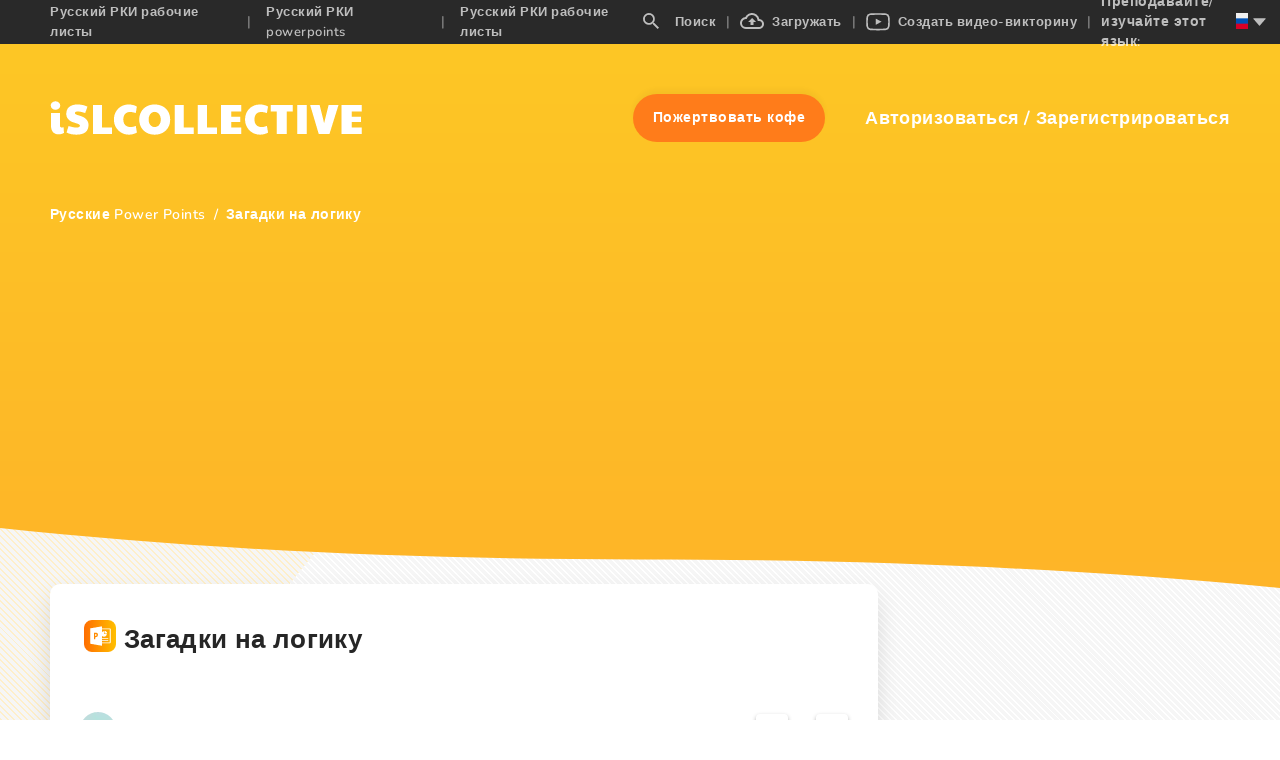

--- FILE ---
content_type: application/javascript; charset=UTF-8
request_url: https://ru.islcollective.com/_next/static/chunks/pages/_app-202b954ff444cbb1.js
body_size: 179416
content:
(self.webpackChunk_N_E=self.webpackChunk_N_E||[]).push([[2888,5217],{92138:function(L,N,M){"use strict";M.d(N,{R_:function(){return ef}});var Z=M(86500),W=M(1350),K=2,Y=.16,Q=.05,X=.05,J=.15,ee=5,et=4,en=[{index:7,opacity:.15},{index:6,opacity:.25},{index:5,opacity:.3},{index:5,opacity:.45},{index:5,opacity:.65},{index:5,opacity:.85},{index:4,opacity:.9},{index:3,opacity:.95},{index:2,opacity:.97},{index:1,opacity:.98}];function er(L){var N=L.r,M=L.g,W=L.b,K=(0,Z.py)(N,M,W);return{h:360*K.h,s:K.s,v:K.v}}function eo(L){var N=L.r,M=L.g,W=L.b;return"#".concat((0,Z.vq)(N,M,W,!1))}function ea(L,N,M){var Z=M/100;return{r:(N.r-L.r)*Z+L.r,g:(N.g-L.g)*Z+L.g,b:(N.b-L.b)*Z+L.b}}function ei(L,N,M){var Z;return(Z=Math.round(L.h)>=60&&240>=Math.round(L.h)?M?Math.round(L.h)-K*N:Math.round(L.h)+K*N:M?Math.round(L.h)+K*N:Math.round(L.h)-K*N)<0?Z+=360:Z>=360&&(Z-=360),Z}function eu(L,N,M){var Z;return 0===L.h&&0===L.s?L.s:((Z=M?L.s-Y*N:N===et?L.s+Y:L.s+Q*N)>1&&(Z=1),M&&N===ee&&Z>.1&&(Z=.1),Z<.06&&(Z=.06),Number(Z.toFixed(2)))}function ec(L,N,M){var Z;return(Z=M?L.v+X*N:L.v-J*N)>1&&(Z=1),Number(Z.toFixed(2))}function ef(L){for(var N=arguments.length>1&&void 0!==arguments[1]?arguments[1]:{},M=[],Z=(0,W.uA)(L),K=ee;K>0;K-=1){var Y=er(Z),Q=eo((0,W.uA)({h:ei(Y,K,!0),s:eu(Y,K,!0),v:ec(Y,K,!0)}));M.push(Q)}M.push(eo(Z));for(var X=1;X<=et;X+=1){var J=er(Z),ef=eo((0,W.uA)({h:ei(J,X),s:eu(J,X),v:ec(J,X)}));M.push(ef)}return"dark"===N.theme?en.map(function(L){var Z=L.index,K=L.opacity;return eo(ea((0,W.uA)(N.backgroundColor||"#141414"),(0,W.uA)(M[Z]),100*K))}):M}var ep={red:"#F5222D",volcano:"#FA541C",orange:"#FA8C16",gold:"#FAAD14",yellow:"#FADB14",lime:"#A0D911",green:"#52C41A",cyan:"#13C2C2",blue:"#1890FF",geekblue:"#2F54EB",purple:"#722ED1",magenta:"#EB2F96",grey:"#666666"},ed={},eh={};Object.keys(ep).forEach(function(L){ed[L]=ef(ep[L]),ed[L].primary=ed[L][5],eh[L]=ef(ep[L],{theme:"dark",backgroundColor:"#141414"}),eh[L].primary=eh[L][5]}),ed.red,ed.volcano,ed.gold,ed.orange,ed.yellow,ed.lime,ed.green,ed.cyan,ed.blue,ed.geekblue,ed.purple,ed.magenta,ed.grey},42135:function(L,N,M){"use strict";M.d(N,{Z:function(){return ek}});var Z=M(1413),W=M(97685),K=M(4942),Y=M(45987),Q=M(67294),X=M(94184),J=M.n(X),ee=M(63017),et=M(71002),en=M(92138),er=M(80334),eo=M(44958),ea=M(68929),ei=M.n(ea);function eu(L,N){(0,er.ZP)(L,"[@ant-design/icons] ".concat(N))}function ec(L){return"object"===(0,et.Z)(L)&&"string"==typeof L.name&&"string"==typeof L.theme&&("object"===(0,et.Z)(L.icon)||"function"==typeof L.icon)}function ef(){var L=arguments.length>0&&void 0!==arguments[0]?arguments[0]:{};return Object.keys(L).reduce(function(N,M){var Z=L[M];return"class"===M?(N.className=Z,delete N.class):(delete N[M],N[ei()(M)]=Z),N},{})}function ep(L,N,M){return M?Q.createElement(L.tag,(0,Z.Z)((0,Z.Z)({key:N},ef(L.attrs)),M),(L.children||[]).map(function(M,Z){return ep(M,"".concat(N,"-").concat(L.tag,"-").concat(Z))})):Q.createElement(L.tag,(0,Z.Z)({key:N},ef(L.attrs)),(L.children||[]).map(function(M,Z){return ep(M,"".concat(N,"-").concat(L.tag,"-").concat(Z))}))}function ed(L){return(0,en.R_)(L)[0]}function eh(L){return L?Array.isArray(L)?L:[L]:[]}var eg="\n.anticon {\n  display: inline-block;\n  color: inherit;\n  font-style: normal;\n  line-height: 0;\n  text-align: center;\n  text-transform: none;\n  vertical-align: -0.125em;\n  text-rendering: optimizeLegibility;\n  -webkit-font-smoothing: antialiased;\n  -moz-osx-font-smoothing: grayscale;\n}\n\n.anticon > * {\n  line-height: 1;\n}\n\n.anticon svg {\n  display: inline-block;\n}\n\n.anticon::before {\n  display: none;\n}\n\n.anticon .anticon-icon {\n  display: block;\n}\n\n.anticon[tabindex] {\n  cursor: pointer;\n}\n\n.anticon-spin::before,\n.anticon-spin {\n  display: inline-block;\n  -webkit-animation: loadingCircle 1s infinite linear;\n  animation: loadingCircle 1s infinite linear;\n}\n\n@-webkit-keyframes loadingCircle {\n  100% {\n    -webkit-transform: rotate(360deg);\n    transform: rotate(360deg);\n  }\n}\n\n@keyframes loadingCircle {\n  100% {\n    -webkit-transform: rotate(360deg);\n    transform: rotate(360deg);\n  }\n}\n",ev=function(){var L=arguments.length>0&&void 0!==arguments[0]?arguments[0]:eg,N=(0,Q.useContext)(ee.Z).csp;(0,Q.useEffect)(function(){(0,eo.hq)(L,"@ant-design-icons",{prepend:!0,csp:N})},[])},ey=["icon","className","onClick","style","primaryColor","secondaryColor"],em={primaryColor:"#333",secondaryColor:"#E6E6E6",calculated:!1};function eb(L){var N=L.primaryColor,M=L.secondaryColor;em.primaryColor=N,em.secondaryColor=M||ed(N),em.calculated=!!M}function eE(){return(0,Z.Z)({},em)}var ex=function(L){var N=L.icon,M=L.className,W=L.onClick,K=L.style,Q=L.primaryColor,X=L.secondaryColor,J=(0,Y.Z)(L,ey),ee=em;if(Q&&(ee={primaryColor:Q,secondaryColor:X||ed(Q)}),ev(),eu(ec(N),"icon should be icon definiton, but got ".concat(N)),!ec(N))return null;var et=N;return et&&"function"==typeof et.icon&&(et=(0,Z.Z)((0,Z.Z)({},et),{},{icon:et.icon(ee.primaryColor,ee.secondaryColor)})),ep(et.icon,"svg-".concat(et.name),(0,Z.Z)({className:M,onClick:W,style:K,"data-icon":et.name,width:"1em",height:"1em",fill:"currentColor","aria-hidden":"true"},J))};ex.displayName="IconReact",ex.getTwoToneColors=eE,ex.setTwoToneColors=eb;var eS=ex;function eO(L){var N=eh(L),M=(0,W.Z)(N,2),Z=M[0],K=M[1];return eS.setTwoToneColors({primaryColor:Z,secondaryColor:K})}function ew(){var L=eS.getTwoToneColors();return L.calculated?[L.primaryColor,L.secondaryColor]:L.primaryColor}var e_=["className","icon","spin","rotate","tabIndex","onClick","twoToneColor"];eO("#1890ff");var eT=Q.forwardRef(function(L,N){var M,X=L.className,et=L.icon,en=L.spin,er=L.rotate,eo=L.tabIndex,ea=L.onClick,ei=L.twoToneColor,eu=(0,Y.Z)(L,e_),ec=Q.useContext(ee.Z),ef=ec.prefixCls,ep=void 0===ef?"anticon":ef,ed=ec.rootClassName,eg=J()(ed,ep,(M={},(0,K.Z)(M,"".concat(ep,"-").concat(et.name),!!et.name),(0,K.Z)(M,"".concat(ep,"-spin"),!!en||"loading"===et.name),M),X),ev=eo;void 0===ev&&ea&&(ev=-1);var ey=er?{msTransform:"rotate(".concat(er,"deg)"),transform:"rotate(".concat(er,"deg)")}:void 0,em=eh(ei),eb=(0,W.Z)(em,2),eE=eb[0],ex=eb[1];return Q.createElement("span",(0,Z.Z)((0,Z.Z)({role:"img","aria-label":et.name},eu),{},{ref:N,tabIndex:ev,onClick:ea,className:eg}),Q.createElement(eS,{icon:et,primaryColor:eE,secondaryColor:ex,style:ey}))});eT.displayName="AntdIcon",eT.getTwoToneColor=ew,eT.setTwoToneColor=eO;var ek=eT},63017:function(L,N,M){"use strict";var Z=(0,M(67294).createContext)({});N.Z=Z},89739:function(L,N,M){"use strict";M.d(N,{Z:function(){return X}});var Z=M(1413),W=M(67294),K={icon:{tag:"svg",attrs:{viewBox:"64 64 896 896",focusable:"false"},children:[{tag:"path",attrs:{d:"M512 64C264.6 64 64 264.6 64 512s200.6 448 448 448 448-200.6 448-448S759.4 64 512 64zm193.5 301.7l-210.6 292a31.8 31.8 0 01-51.7 0L318.5 484.9c-3.8-5.3 0-12.7 6.5-12.7h46.9c10.2 0 19.9 4.9 25.9 13.3l71.2 98.8 157.2-218c6-8.3 15.6-13.3 25.9-13.3H699c6.5 0 10.3 7.4 6.5 12.7z"}}]},name:"check-circle",theme:"filled"},Y=M(42135),Q=function(L,N){return W.createElement(Y.Z,(0,Z.Z)((0,Z.Z)({},L),{},{ref:N,icon:K}))};Q.displayName="CheckCircleFilled";var X=W.forwardRef(Q)},8751:function(L,N,M){"use strict";M.d(N,{Z:function(){return X}});var Z=M(1413),W=M(67294),K={icon:{tag:"svg",attrs:{viewBox:"64 64 896 896",focusable:"false"},children:[{tag:"path",attrs:{d:"M699 353h-46.9c-10.2 0-19.9 4.9-25.9 13.3L469 584.3l-71.2-98.8c-6-8.3-15.6-13.3-25.9-13.3H325c-6.5 0-10.3 7.4-6.5 12.7l124.6 172.8a31.8 31.8 0 0051.7 0l210.6-292c3.9-5.3.1-12.7-6.4-12.7z"}},{tag:"path",attrs:{d:"M512 64C264.6 64 64 264.6 64 512s200.6 448 448 448 448-200.6 448-448S759.4 64 512 64zm0 820c-205.4 0-372-166.6-372-372s166.6-372 372-372 372 166.6 372 372-166.6 372-372 372z"}}]},name:"check-circle",theme:"outlined"},Y=M(42135),Q=function(L,N){return W.createElement(Y.Z,(0,Z.Z)((0,Z.Z)({},L),{},{ref:N,icon:K}))};Q.displayName="CheckCircleOutlined";var X=W.forwardRef(Q)},4340:function(L,N,M){"use strict";M.d(N,{Z:function(){return X}});var Z=M(1413),W=M(67294),K={icon:{tag:"svg",attrs:{"fill-rule":"evenodd",viewBox:"64 64 896 896",focusable:"false"},children:[{tag:"path",attrs:{d:"M512 64c247.4 0 448 200.6 448 448S759.4 960 512 960 64 759.4 64 512 264.6 64 512 64zm127.98 274.82h-.04l-.08.06L512 466.75 384.14 338.88c-.04-.05-.06-.06-.08-.06a.12.12 0 00-.07 0c-.03 0-.05.01-.09.05l-45.02 45.02a.2.2 0 00-.05.09.12.12 0 000 .07v.02a.27.27 0 00.06.06L466.75 512 338.88 639.86c-.05.04-.06.06-.06.08a.12.12 0 000 .07c0 .03.01.05.05.09l45.02 45.02a.2.2 0 00.09.05.12.12 0 00.07 0c.02 0 .04-.01.08-.05L512 557.25l127.86 127.87c.04.04.06.05.08.05a.12.12 0 00.07 0c.03 0 .05-.01.09-.05l45.02-45.02a.2.2 0 00.05-.09.12.12 0 000-.07v-.02a.27.27 0 00-.05-.06L557.25 512l127.87-127.86c.04-.04.05-.06.05-.08a.12.12 0 000-.07c0-.03-.01-.05-.05-.09l-45.02-45.02a.2.2 0 00-.09-.05.12.12 0 00-.07 0z"}}]},name:"close-circle",theme:"filled"},Y=M(42135),Q=function(L,N){return W.createElement(Y.Z,(0,Z.Z)((0,Z.Z)({},L),{},{ref:N,icon:K}))};Q.displayName="CloseCircleFilled";var X=W.forwardRef(Q)},18429:function(L,N,M){"use strict";M.d(N,{Z:function(){return X}});var Z=M(1413),W=M(67294),K={icon:{tag:"svg",attrs:{"fill-rule":"evenodd",viewBox:"64 64 896 896",focusable:"false"},children:[{tag:"path",attrs:{d:"M512 64c247.4 0 448 200.6 448 448S759.4 960 512 960 64 759.4 64 512 264.6 64 512 64zm0 76c-205.4 0-372 166.6-372 372s166.6 372 372 372 372-166.6 372-372-166.6-372-372-372zm128.01 198.83c.03 0 .05.01.09.06l45.02 45.01a.2.2 0 01.05.09.12.12 0 010 .07c0 .02-.01.04-.05.08L557.25 512l127.87 127.86a.27.27 0 01.05.06v.02a.12.12 0 010 .07c0 .03-.01.05-.05.09l-45.02 45.02a.2.2 0 01-.09.05.12.12 0 01-.07 0c-.02 0-.04-.01-.08-.05L512 557.25 384.14 685.12c-.04.04-.06.05-.08.05a.12.12 0 01-.07 0c-.03 0-.05-.01-.09-.05l-45.02-45.02a.2.2 0 01-.05-.09.12.12 0 010-.07c0-.02.01-.04.06-.08L466.75 512 338.88 384.14a.27.27 0 01-.05-.06l-.01-.02a.12.12 0 010-.07c0-.03.01-.05.05-.09l45.02-45.02a.2.2 0 01.09-.05.12.12 0 01.07 0c.02 0 .04.01.08.06L512 466.75l127.86-127.86c.04-.05.06-.06.08-.06a.12.12 0 01.07 0z"}}]},name:"close-circle",theme:"outlined"},Y=M(42135),Q=function(L,N){return W.createElement(Y.Z,(0,Z.Z)((0,Z.Z)({},L),{},{ref:N,icon:K}))};Q.displayName="CloseCircleOutlined";var X=W.forwardRef(Q)},97937:function(L,N,M){"use strict";M.d(N,{Z:function(){return X}});var Z=M(1413),W=M(67294),K={icon:{tag:"svg",attrs:{"fill-rule":"evenodd",viewBox:"64 64 896 896",focusable:"false"},children:[{tag:"path",attrs:{d:"M799.86 166.31c.02 0 .04.02.08.06l57.69 57.7c.04.03.05.05.06.08a.12.12 0 010 .06c0 .03-.02.05-.06.09L569.93 512l287.7 287.7c.04.04.05.06.06.09a.12.12 0 010 .07c0 .02-.02.04-.06.08l-57.7 57.69c-.03.04-.05.05-.07.06a.12.12 0 01-.07 0c-.03 0-.05-.02-.09-.06L512 569.93l-287.7 287.7c-.04.04-.06.05-.09.06a.12.12 0 01-.07 0c-.02 0-.04-.02-.08-.06l-57.69-57.7c-.04-.03-.05-.05-.06-.07a.12.12 0 010-.07c0-.03.02-.05.06-.09L454.07 512l-287.7-287.7c-.04-.04-.05-.06-.06-.09a.12.12 0 010-.07c0-.02.02-.04.06-.08l57.7-57.69c.03-.04.05-.05.07-.06a.12.12 0 01.07 0c.03 0 .05.02.09.06L512 454.07l287.7-287.7c.04-.04.06-.05.09-.06a.12.12 0 01.07 0z"}}]},name:"close",theme:"outlined"},Y=M(42135),Q=function(L,N){return W.createElement(Y.Z,(0,Z.Z)((0,Z.Z)({},L),{},{ref:N,icon:K}))};Q.displayName="CloseOutlined";var X=W.forwardRef(Q)},21640:function(L,N,M){"use strict";M.d(N,{Z:function(){return X}});var Z=M(1413),W=M(67294),K={icon:{tag:"svg",attrs:{viewBox:"64 64 896 896",focusable:"false"},children:[{tag:"path",attrs:{d:"M512 64C264.6 64 64 264.6 64 512s200.6 448 448 448 448-200.6 448-448S759.4 64 512 64zm-32 232c0-4.4 3.6-8 8-8h48c4.4 0 8 3.6 8 8v272c0 4.4-3.6 8-8 8h-48c-4.4 0-8-3.6-8-8V296zm32 440a48.01 48.01 0 010-96 48.01 48.01 0 010 96z"}}]},name:"exclamation-circle",theme:"filled"},Y=M(42135),Q=function(L,N){return W.createElement(Y.Z,(0,Z.Z)((0,Z.Z)({},L),{},{ref:N,icon:K}))};Q.displayName="ExclamationCircleFilled";var X=W.forwardRef(Q)},11475:function(L,N,M){"use strict";M.d(N,{Z:function(){return X}});var Z=M(1413),W=M(67294),K={icon:{tag:"svg",attrs:{viewBox:"64 64 896 896",focusable:"false"},children:[{tag:"path",attrs:{d:"M512 64C264.6 64 64 264.6 64 512s200.6 448 448 448 448-200.6 448-448S759.4 64 512 64zm0 820c-205.4 0-372-166.6-372-372s166.6-372 372-372 372 166.6 372 372-166.6 372-372 372z"}},{tag:"path",attrs:{d:"M464 688a48 48 0 1096 0 48 48 0 10-96 0zm24-112h48c4.4 0 8-3.6 8-8V296c0-4.4-3.6-8-8-8h-48c-4.4 0-8 3.6-8 8v272c0 4.4 3.6 8 8 8z"}}]},name:"exclamation-circle",theme:"outlined"},Y=M(42135),Q=function(L,N){return W.createElement(Y.Z,(0,Z.Z)((0,Z.Z)({},L),{},{ref:N,icon:K}))};Q.displayName="ExclamationCircleOutlined";var X=W.forwardRef(Q)},78860:function(L,N,M){"use strict";M.d(N,{Z:function(){return X}});var Z=M(1413),W=M(67294),K={icon:{tag:"svg",attrs:{viewBox:"64 64 896 896",focusable:"false"},children:[{tag:"path",attrs:{d:"M512 64C264.6 64 64 264.6 64 512s200.6 448 448 448 448-200.6 448-448S759.4 64 512 64zm32 664c0 4.4-3.6 8-8 8h-48c-4.4 0-8-3.6-8-8V456c0-4.4 3.6-8 8-8h48c4.4 0 8 3.6 8 8v272zm-32-344a48.01 48.01 0 010-96 48.01 48.01 0 010 96z"}}]},name:"info-circle",theme:"filled"},Y=M(42135),Q=function(L,N){return W.createElement(Y.Z,(0,Z.Z)((0,Z.Z)({},L),{},{ref:N,icon:K}))};Q.displayName="InfoCircleFilled";var X=W.forwardRef(Q)},45605:function(L,N,M){"use strict";M.d(N,{Z:function(){return X}});var Z=M(1413),W=M(67294),K={icon:{tag:"svg",attrs:{viewBox:"64 64 896 896",focusable:"false"},children:[{tag:"path",attrs:{d:"M512 64C264.6 64 64 264.6 64 512s200.6 448 448 448 448-200.6 448-448S759.4 64 512 64zm0 820c-205.4 0-372-166.6-372-372s166.6-372 372-372 372 166.6 372 372-166.6 372-372 372z"}},{tag:"path",attrs:{d:"M464 336a48 48 0 1096 0 48 48 0 10-96 0zm72 112h-48c-4.4 0-8 3.6-8 8v272c0 4.4 3.6 8 8 8h48c4.4 0 8-3.6 8-8V456c0-4.4-3.6-8-8-8z"}}]},name:"info-circle",theme:"outlined"},Y=M(42135),Q=function(L,N){return W.createElement(Y.Z,(0,Z.Z)((0,Z.Z)({},L),{},{ref:N,icon:K}))};Q.displayName="InfoCircleOutlined";var X=W.forwardRef(Q)},50888:function(L,N,M){"use strict";M.d(N,{Z:function(){return X}});var Z=M(1413),W=M(67294),K={icon:{tag:"svg",attrs:{viewBox:"0 0 1024 1024",focusable:"false"},children:[{tag:"path",attrs:{d:"M988 548c-19.9 0-36-16.1-36-36 0-59.4-11.6-117-34.6-171.3a440.45 440.45 0 00-94.3-139.9 437.71 437.71 0 00-139.9-94.3C629 83.6 571.4 72 512 72c-19.9 0-36-16.1-36-36s16.1-36 36-36c69.1 0 136.2 13.5 199.3 40.3C772.3 66 827 103 874 150c47 47 83.9 101.8 109.7 162.7 26.7 63.1 40.2 130.2 40.2 199.3.1 19.9-16 36-35.9 36z"}}]},name:"loading",theme:"outlined"},Y=M(42135),Q=function(L,N){return W.createElement(Y.Z,(0,Z.Z)((0,Z.Z)({},L),{},{ref:N,icon:K}))};Q.displayName="LoadingOutlined";var X=W.forwardRef(Q)},86500:function(L,N,M){"use strict";M.d(N,{T6:function(){return er},VD:function(){return eo},WE:function(){return J},Yt:function(){return ea},lC:function(){return K},py:function(){return X},rW:function(){return W},s:function(){return et},ve:function(){return Q},vq:function(){return ee}});var Z=M(90279);function W(L,N,M){return{r:255*(0,Z.sh)(L,255),g:255*(0,Z.sh)(N,255),b:255*(0,Z.sh)(M,255)}}function K(L,N,M){var W=Math.max(L=(0,Z.sh)(L,255),N=(0,Z.sh)(N,255),M=(0,Z.sh)(M,255)),K=Math.min(L,N,M),Y=0,Q=0,X=(W+K)/2;if(W===K)Q=0,Y=0;else{var J=W-K;switch(Q=X>.5?J/(2-W-K):J/(W+K),W){case L:Y=(N-M)/J+(N<M?6:0);break;case N:Y=(M-L)/J+2;break;case M:Y=(L-N)/J+4}Y/=6}return{h:Y,s:Q,l:X}}function Y(L,N,M){return(M<0&&(M+=1),M>1&&(M-=1),M<1/6)?L+(N-L)*(6*M):M<.5?N:M<2/3?L+(N-L)*(2/3-M)*6:L}function Q(L,N,M){if(L=(0,Z.sh)(L,360),N=(0,Z.sh)(N,100),M=(0,Z.sh)(M,100),0===N)K=M,Q=M,W=M;else{var W,K,Q,X=M<.5?M*(1+N):M+N-M*N,J=2*M-X;W=Y(J,X,L+1/3),K=Y(J,X,L),Q=Y(J,X,L-1/3)}return{r:255*W,g:255*K,b:255*Q}}function X(L,N,M){var W=Math.max(L=(0,Z.sh)(L,255),N=(0,Z.sh)(N,255),M=(0,Z.sh)(M,255)),K=Math.min(L,N,M),Y=0,Q=W,X=W-K,J=0===W?0:X/W;if(W===K)Y=0;else{switch(W){case L:Y=(N-M)/X+(N<M?6:0);break;case N:Y=(M-L)/X+2;break;case M:Y=(L-N)/X+4}Y/=6}return{h:Y,s:J,v:Q}}function J(L,N,M){L=6*(0,Z.sh)(L,360),N=(0,Z.sh)(N,100),M=(0,Z.sh)(M,100);var W=Math.floor(L),K=L-W,Y=M*(1-N),Q=M*(1-K*N),X=M*(1-(1-K)*N),J=W%6;return{r:255*[M,Q,Y,Y,X,M][J],g:255*[X,M,M,Q,Y,Y][J],b:255*[Y,Y,X,M,M,Q][J]}}function ee(L,N,M,W){var K=[(0,Z.FZ)(Math.round(L).toString(16)),(0,Z.FZ)(Math.round(N).toString(16)),(0,Z.FZ)(Math.round(M).toString(16))];return W&&K[0].startsWith(K[0].charAt(1))&&K[1].startsWith(K[1].charAt(1))&&K[2].startsWith(K[2].charAt(1))?K[0].charAt(0)+K[1].charAt(0)+K[2].charAt(0):K.join("")}function et(L,N,M,W,K){var Y=[(0,Z.FZ)(Math.round(L).toString(16)),(0,Z.FZ)(Math.round(N).toString(16)),(0,Z.FZ)(Math.round(M).toString(16)),(0,Z.FZ)(en(W))];return K&&Y[0].startsWith(Y[0].charAt(1))&&Y[1].startsWith(Y[1].charAt(1))&&Y[2].startsWith(Y[2].charAt(1))&&Y[3].startsWith(Y[3].charAt(1))?Y[0].charAt(0)+Y[1].charAt(0)+Y[2].charAt(0)+Y[3].charAt(0):Y.join("")}function en(L){return Math.round(255*parseFloat(L)).toString(16)}function er(L){return eo(L)/255}function eo(L){return parseInt(L,16)}function ea(L){return{r:L>>16,g:(65280&L)>>8,b:255&L}}},48701:function(L,N,M){"use strict";M.d(N,{R:function(){return Z}});var Z={aliceblue:"#f0f8ff",antiquewhite:"#faebd7",aqua:"#00ffff",aquamarine:"#7fffd4",azure:"#f0ffff",beige:"#f5f5dc",bisque:"#ffe4c4",black:"#000000",blanchedalmond:"#ffebcd",blue:"#0000ff",blueviolet:"#8a2be2",brown:"#a52a2a",burlywood:"#deb887",cadetblue:"#5f9ea0",chartreuse:"#7fff00",chocolate:"#d2691e",coral:"#ff7f50",cornflowerblue:"#6495ed",cornsilk:"#fff8dc",crimson:"#dc143c",cyan:"#00ffff",darkblue:"#00008b",darkcyan:"#008b8b",darkgoldenrod:"#b8860b",darkgray:"#a9a9a9",darkgreen:"#006400",darkgrey:"#a9a9a9",darkkhaki:"#bdb76b",darkmagenta:"#8b008b",darkolivegreen:"#556b2f",darkorange:"#ff8c00",darkorchid:"#9932cc",darkred:"#8b0000",darksalmon:"#e9967a",darkseagreen:"#8fbc8f",darkslateblue:"#483d8b",darkslategray:"#2f4f4f",darkslategrey:"#2f4f4f",darkturquoise:"#00ced1",darkviolet:"#9400d3",deeppink:"#ff1493",deepskyblue:"#00bfff",dimgray:"#696969",dimgrey:"#696969",dodgerblue:"#1e90ff",firebrick:"#b22222",floralwhite:"#fffaf0",forestgreen:"#228b22",fuchsia:"#ff00ff",gainsboro:"#dcdcdc",ghostwhite:"#f8f8ff",goldenrod:"#daa520",gold:"#ffd700",gray:"#808080",green:"#008000",greenyellow:"#adff2f",grey:"#808080",honeydew:"#f0fff0",hotpink:"#ff69b4",indianred:"#cd5c5c",indigo:"#4b0082",ivory:"#fffff0",khaki:"#f0e68c",lavenderblush:"#fff0f5",lavender:"#e6e6fa",lawngreen:"#7cfc00",lemonchiffon:"#fffacd",lightblue:"#add8e6",lightcoral:"#f08080",lightcyan:"#e0ffff",lightgoldenrodyellow:"#fafad2",lightgray:"#d3d3d3",lightgreen:"#90ee90",lightgrey:"#d3d3d3",lightpink:"#ffb6c1",lightsalmon:"#ffa07a",lightseagreen:"#20b2aa",lightskyblue:"#87cefa",lightslategray:"#778899",lightslategrey:"#778899",lightsteelblue:"#b0c4de",lightyellow:"#ffffe0",lime:"#00ff00",limegreen:"#32cd32",linen:"#faf0e6",magenta:"#ff00ff",maroon:"#800000",mediumaquamarine:"#66cdaa",mediumblue:"#0000cd",mediumorchid:"#ba55d3",mediumpurple:"#9370db",mediumseagreen:"#3cb371",mediumslateblue:"#7b68ee",mediumspringgreen:"#00fa9a",mediumturquoise:"#48d1cc",mediumvioletred:"#c71585",midnightblue:"#191970",mintcream:"#f5fffa",mistyrose:"#ffe4e1",moccasin:"#ffe4b5",navajowhite:"#ffdead",navy:"#000080",oldlace:"#fdf5e6",olive:"#808000",olivedrab:"#6b8e23",orange:"#ffa500",orangered:"#ff4500",orchid:"#da70d6",palegoldenrod:"#eee8aa",palegreen:"#98fb98",paleturquoise:"#afeeee",palevioletred:"#db7093",papayawhip:"#ffefd5",peachpuff:"#ffdab9",peru:"#cd853f",pink:"#ffc0cb",plum:"#dda0dd",powderblue:"#b0e0e6",purple:"#800080",rebeccapurple:"#663399",red:"#ff0000",rosybrown:"#bc8f8f",royalblue:"#4169e1",saddlebrown:"#8b4513",salmon:"#fa8072",sandybrown:"#f4a460",seagreen:"#2e8b57",seashell:"#fff5ee",sienna:"#a0522d",silver:"#c0c0c0",skyblue:"#87ceeb",slateblue:"#6a5acd",slategray:"#708090",slategrey:"#708090",snow:"#fffafa",springgreen:"#00ff7f",steelblue:"#4682b4",tan:"#d2b48c",teal:"#008080",thistle:"#d8bfd8",tomato:"#ff6347",turquoise:"#40e0d0",violet:"#ee82ee",wheat:"#f5deb3",white:"#ffffff",whitesmoke:"#f5f5f5",yellow:"#ffff00",yellowgreen:"#9acd32"}},1350:function(L,N,M){"use strict";M.d(N,{uA:function(){return Y}});var Z=M(86500),W=M(48701),K=M(90279);function Y(L){var N={r:0,g:0,b:0},M=1,W=null,Y=null,Q=null,X=!1,J=!1;return"string"==typeof L&&(L=er(L)),"object"==typeof L&&(eo(L.r)&&eo(L.g)&&eo(L.b)?(N=(0,Z.rW)(L.r,L.g,L.b),X=!0,J="%"===String(L.r).substr(-1)?"prgb":"rgb"):eo(L.h)&&eo(L.s)&&eo(L.v)?(W=(0,K.JX)(L.s),Y=(0,K.JX)(L.v),N=(0,Z.WE)(L.h,W,Y),X=!0,J="hsv"):eo(L.h)&&eo(L.s)&&eo(L.l)&&(W=(0,K.JX)(L.s),Q=(0,K.JX)(L.l),N=(0,Z.ve)(L.h,W,Q),X=!0,J="hsl"),Object.prototype.hasOwnProperty.call(L,"a")&&(M=L.a)),M=(0,K.Yq)(M),{ok:X,format:L.format||J,r:Math.min(255,Math.max(N.r,0)),g:Math.min(255,Math.max(N.g,0)),b:Math.min(255,Math.max(N.b,0)),a:M}}var Q="[-\\+]?\\d+%?",X="[-\\+]?\\d*\\.\\d+%?",J="(?:".concat(X,")|(?:").concat(Q,")"),ee="[\\s|\\(]+(".concat(J,")[,|\\s]+(").concat(J,")[,|\\s]+(").concat(J,")\\s*\\)?"),et="[\\s|\\(]+(".concat(J,")[,|\\s]+(").concat(J,")[,|\\s]+(").concat(J,")[,|\\s]+(").concat(J,")\\s*\\)?"),en={CSS_UNIT:new RegExp(J),rgb:RegExp("rgb"+ee),rgba:RegExp("rgba"+et),hsl:RegExp("hsl"+ee),hsla:RegExp("hsla"+et),hsv:RegExp("hsv"+ee),hsva:RegExp("hsva"+et),hex3:/^#?([0-9a-fA-F]{1})([0-9a-fA-F]{1})([0-9a-fA-F]{1})$/,hex6:/^#?([0-9a-fA-F]{2})([0-9a-fA-F]{2})([0-9a-fA-F]{2})$/,hex4:/^#?([0-9a-fA-F]{1})([0-9a-fA-F]{1})([0-9a-fA-F]{1})([0-9a-fA-F]{1})$/,hex8:/^#?([0-9a-fA-F]{2})([0-9a-fA-F]{2})([0-9a-fA-F]{2})([0-9a-fA-F]{2})$/};function er(L){if(0===(L=L.trim().toLowerCase()).length)return!1;var N=!1;if(W.R[L])L=W.R[L],N=!0;else if("transparent"===L)return{r:0,g:0,b:0,a:0,format:"name"};var M=en.rgb.exec(L);return M?{r:M[1],g:M[2],b:M[3]}:(M=en.rgba.exec(L))?{r:M[1],g:M[2],b:M[3],a:M[4]}:(M=en.hsl.exec(L))?{h:M[1],s:M[2],l:M[3]}:(M=en.hsla.exec(L))?{h:M[1],s:M[2],l:M[3],a:M[4]}:(M=en.hsv.exec(L))?{h:M[1],s:M[2],v:M[3]}:(M=en.hsva.exec(L))?{h:M[1],s:M[2],v:M[3],a:M[4]}:(M=en.hex8.exec(L))?{r:(0,Z.VD)(M[1]),g:(0,Z.VD)(M[2]),b:(0,Z.VD)(M[3]),a:(0,Z.T6)(M[4]),format:N?"name":"hex8"}:(M=en.hex6.exec(L))?{r:(0,Z.VD)(M[1]),g:(0,Z.VD)(M[2]),b:(0,Z.VD)(M[3]),format:N?"name":"hex"}:(M=en.hex4.exec(L))?{r:(0,Z.VD)(M[1]+M[1]),g:(0,Z.VD)(M[2]+M[2]),b:(0,Z.VD)(M[3]+M[3]),a:(0,Z.T6)(M[4]+M[4]),format:N?"name":"hex8"}:!!(M=en.hex3.exec(L))&&{r:(0,Z.VD)(M[1]+M[1]),g:(0,Z.VD)(M[2]+M[2]),b:(0,Z.VD)(M[3]+M[3]),format:N?"name":"hex"}}function eo(L){return!!en.CSS_UNIT.exec(String(L))}},90279:function(L,N,M){"use strict";function Z(L,N){K(L)&&(L="100%");var M=Y(L);return(L=360===N?L:Math.min(N,Math.max(0,parseFloat(L))),M&&(L=parseInt(String(L*N),10)/100),1e-6>Math.abs(L-N))?1:L=360===N?(L<0?L%N+N:L%N)/parseFloat(String(N)):L%N/parseFloat(String(N))}function W(L){return Math.min(1,Math.max(0,L))}function K(L){return"string"==typeof L&&-1!==L.indexOf(".")&&1===parseFloat(L)}function Y(L){return"string"==typeof L&&-1!==L.indexOf("%")}function Q(L){return(isNaN(L=parseFloat(L))||L<0||L>1)&&(L=1),L}function X(L){return L<=1?"".concat(100*Number(L),"%"):L}function J(L){return 1===L.length?"0"+L:String(L)}M.d(N,{FZ:function(){return J},JX:function(){return X},V2:function(){return W},Yq:function(){return Q},sh:function(){return Z}})},98866:function(L,N,M){"use strict";M.d(N,{n:function(){return K}});var Z=M(67294),W=Z.createContext(!1),K=function(L){var N=L.children,M=L.disabled,K=Z.useContext(W);return Z.createElement(W.Provider,{value:null!=M?M:K},N)};N.Z=W},97647:function(L,N,M){"use strict";M.d(N,{q:function(){return K}});var Z=M(67294),W=Z.createContext(void 0),K=function(L){var N=L.children,M=L.size;return Z.createElement(W.Consumer,null,function(L){return Z.createElement(W.Provider,{value:M||L},N)})};N.Z=W},53124:function(L,N,M){"use strict";M.d(N,{C:function(){return Y},E_:function(){return K}});var Z=M(67294),W=function(L,N){return N||(L?"ant-".concat(L):"ant")},K=Z.createContext({getPrefixCls:W}),Y=K.Consumer},43654:function(L,N,M){"use strict";M.d(N,{ZP:function(){return tt},w6:function(){return e9}});var Z,W,K,Y,Q,X,J=M(87462),ee=M(63017),et=M(56982),en=M(67294),er=M(8880),eo=(0,en.createContext)(void 0),ea=M(83008),ei=M(67178),eu="internalMark",ec=function(L){var N=L.locale,M=void 0===N?{}:N,Z=L.children;L._ANT_MARK__,en.useEffect(function(){return(0,ea.f)(M&&M.Modal),function(){(0,ea.f)()}},[M]);var W=en.useMemo(function(){return(0,J.Z)((0,J.Z)({},M),{exist:!0})},[M]);return en.createElement(ei.Z.Provider,{value:W},Z)},ef=M(23715),ep=M(67630),ed=M(4942),eh=M(89739),eg=M(4340),ev=M(21640),ey=M(78860),em=M(50888),eb=M(94184),eE=M.n(eb),ex=M(91127),eS=M(97685),eO=M(51550),ew=M(53124);function e_(L,N){return function(){var M,Z,W=null,K={add:function(L,N){null==W||W.component.add(L,N)}},Y=(0,eO.Z)(K),Q=(0,eS.Z)(Y,2),X=Q[0],ee=Q[1];function et(K){var Y=K.prefixCls,Q=M("message",Y),ee=M(),et=K.key||eL(),en=new Promise(function(M){var Y=function(){return"function"==typeof K.onClose&&K.onClose(),M(!0)};L((0,J.Z)((0,J.Z)({},K),{prefixCls:Q,rootPrefixCls:ee,getPopupContainer:Z}),function(L){var M=L.prefixCls;W=L.instance,X(N((0,J.Z)((0,J.Z)({},K),{key:et,onClose:Y}),M))})}),er=function(){W&&W.removeNotice(et)};return er.then=function(L,N){return en.then(L,N)},er.promise=en,er}var er=en.useRef({});return er.current.open=et,eN.forEach(function(L){return eF(er.current,L)}),[er.current,en.createElement(ew.C,{key:"holder"},function(L){return M=L.getPrefixCls,Z=L.getPopupContainer,ee})]}}var eT=3,ek=1,eP="",eC="move-up",eA=!1,eR=!1;function eL(){return ek++}function ej(L){void 0!==L.top&&(W=L.top,Z=null),void 0!==L.duration&&(eT=L.duration),void 0!==L.prefixCls&&(eP=L.prefixCls),void 0!==L.getContainer&&(K=L.getContainer,Z=null),void 0!==L.transitionName&&(eC=L.transitionName,Z=null,eA=!0),void 0!==L.maxCount&&(Y=L.maxCount,Z=null),void 0!==L.rtl&&(eR=L.rtl)}function eI(L,N){var M=L.prefixCls,Q=L.getPopupContainer,X=e9(),J=X.getPrefixCls,ee=X.getRootPrefixCls,et=X.getIconPrefixCls,en=J("message",M||eP),er=ee(L.rootPrefixCls,en),eo=et();if(Z){N({prefixCls:en,rootPrefixCls:er,iconPrefixCls:eo,instance:Z});return}var ea={prefixCls:en,transitionName:eA?eC:"".concat(er,"-").concat(eC),style:{top:W},getContainer:K||Q,maxCount:Y};ex.Z.newInstance(ea,function(L){if(Z){N({prefixCls:en,rootPrefixCls:er,iconPrefixCls:eo,instance:Z});return}Z=L,N({prefixCls:en,rootPrefixCls:er,iconPrefixCls:eo,instance:L})})}var eD={info:ey.Z,success:eh.Z,error:eg.Z,warning:ev.Z,loading:em.Z},eN=Object.keys(eD);function eU(L,N,M){var Z=void 0!==L.duration?L.duration:eT,W=eD[L.type],K=eE()("".concat(N,"-custom-content"),(0,ed.Z)((0,ed.Z)({},"".concat(N,"-").concat(L.type),L.type),"".concat(N,"-rtl"),!0===eR));return{key:L.key,duration:Z,style:L.style||{},className:L.className,content:en.createElement(tt,{iconPrefixCls:M},en.createElement("div",{className:K},L.icon||W&&en.createElement(W,null),en.createElement("span",null,L.content))),onClose:L.onClose,onClick:L.onClick}}function eM(L){return"[object Object]"===Object.prototype.toString.call(L)&&!!L.content}var eZ={open:function(L){var N=L.key||eL(),M=new Promise(function(M){var Z=function(){return"function"==typeof L.onClose&&L.onClose(),M(!0)};eI(L,function(M){var W=M.prefixCls,K=M.iconPrefixCls;M.instance.notice(eU((0,J.Z)((0,J.Z)({},L),{key:N,onClose:Z}),W,K))})}),W=function(){var M;Z&&(Z.removeNotice(N),null===(M=L.onClose)||void 0===M||M.call(L))};return W.then=function(L,N){return M.then(L,N)},W.promise=M,W},config:ej,destroy:function(L){Z&&(L?(0,Z.removeNotice)(L):((0,Z.destroy)(),Z=null))}};function eF(L,N){L[N]=function(M,Z,W){return eM(M)?L.open((0,J.Z)((0,J.Z)({},M),{type:N})):("function"==typeof Z&&(W=Z,Z=void 0),L.open({content:M,duration:Z,type:N,onClose:W}))}}eN.forEach(function(L){return eF(eZ,L)}),eZ.warn=eZ.warning,eZ.useMessage=e_(eI,eU);var eG=eZ,eB=M(13448),eH=M(92138),eq=M(86500),eV=M(48701),eW=M(1350),ez=M(90279),eK=function(){function L(N,M){if(void 0===N&&(N=""),void 0===M&&(M={}),N instanceof L)return N;"number"==typeof N&&(N=(0,eq.Yt)(N)),this.originalInput=N;var Z,W=(0,eW.uA)(N);this.originalInput=N,this.r=W.r,this.g=W.g,this.b=W.b,this.a=W.a,this.roundA=Math.round(100*this.a)/100,this.format=null!==(Z=M.format)&&void 0!==Z?Z:W.format,this.gradientType=M.gradientType,this.r<1&&(this.r=Math.round(this.r)),this.g<1&&(this.g=Math.round(this.g)),this.b<1&&(this.b=Math.round(this.b)),this.isValid=W.ok}return L.prototype.isDark=function(){return 128>this.getBrightness()},L.prototype.isLight=function(){return!this.isDark()},L.prototype.getBrightness=function(){var L=this.toRgb();return(299*L.r+587*L.g+114*L.b)/1e3},L.prototype.getLuminance=function(){var L,N,M,Z=this.toRgb(),W=Z.r/255,K=Z.g/255,Y=Z.b/255;return .2126*(L=W<=.03928?W/12.92:Math.pow((W+.055)/1.055,2.4))+.7152*(N=K<=.03928?K/12.92:Math.pow((K+.055)/1.055,2.4))+.0722*(M=Y<=.03928?Y/12.92:Math.pow((Y+.055)/1.055,2.4))},L.prototype.getAlpha=function(){return this.a},L.prototype.setAlpha=function(L){return this.a=(0,ez.Yq)(L),this.roundA=Math.round(100*this.a)/100,this},L.prototype.isMonochrome=function(){return 0===this.toHsl().s},L.prototype.toHsv=function(){var L=(0,eq.py)(this.r,this.g,this.b);return{h:360*L.h,s:L.s,v:L.v,a:this.a}},L.prototype.toHsvString=function(){var L=(0,eq.py)(this.r,this.g,this.b),N=Math.round(360*L.h),M=Math.round(100*L.s),Z=Math.round(100*L.v);return 1===this.a?"hsv(".concat(N,", ").concat(M,"%, ").concat(Z,"%)"):"hsva(".concat(N,", ").concat(M,"%, ").concat(Z,"%, ").concat(this.roundA,")")},L.prototype.toHsl=function(){var L=(0,eq.lC)(this.r,this.g,this.b);return{h:360*L.h,s:L.s,l:L.l,a:this.a}},L.prototype.toHslString=function(){var L=(0,eq.lC)(this.r,this.g,this.b),N=Math.round(360*L.h),M=Math.round(100*L.s),Z=Math.round(100*L.l);return 1===this.a?"hsl(".concat(N,", ").concat(M,"%, ").concat(Z,"%)"):"hsla(".concat(N,", ").concat(M,"%, ").concat(Z,"%, ").concat(this.roundA,")")},L.prototype.toHex=function(L){return void 0===L&&(L=!1),(0,eq.vq)(this.r,this.g,this.b,L)},L.prototype.toHexString=function(L){return void 0===L&&(L=!1),"#"+this.toHex(L)},L.prototype.toHex8=function(L){return void 0===L&&(L=!1),(0,eq.s)(this.r,this.g,this.b,this.a,L)},L.prototype.toHex8String=function(L){return void 0===L&&(L=!1),"#"+this.toHex8(L)},L.prototype.toHexShortString=function(L){return void 0===L&&(L=!1),1===this.a?this.toHexString(L):this.toHex8String(L)},L.prototype.toRgb=function(){return{r:Math.round(this.r),g:Math.round(this.g),b:Math.round(this.b),a:this.a}},L.prototype.toRgbString=function(){var L=Math.round(this.r),N=Math.round(this.g),M=Math.round(this.b);return 1===this.a?"rgb(".concat(L,", ").concat(N,", ").concat(M,")"):"rgba(".concat(L,", ").concat(N,", ").concat(M,", ").concat(this.roundA,")")},L.prototype.toPercentageRgb=function(){var L=function(L){return"".concat(Math.round(100*(0,ez.sh)(L,255)),"%")};return{r:L(this.r),g:L(this.g),b:L(this.b),a:this.a}},L.prototype.toPercentageRgbString=function(){var L=function(L){return Math.round(100*(0,ez.sh)(L,255))};return 1===this.a?"rgb(".concat(L(this.r),"%, ").concat(L(this.g),"%, ").concat(L(this.b),"%)"):"rgba(".concat(L(this.r),"%, ").concat(L(this.g),"%, ").concat(L(this.b),"%, ").concat(this.roundA,")")},L.prototype.toName=function(){if(0===this.a)return"transparent";if(this.a<1)return!1;for(var L="#"+(0,eq.vq)(this.r,this.g,this.b,!1),N=0,M=Object.entries(eV.R);N<M.length;N++){var Z=M[N],W=Z[0];if(L===Z[1])return W}return!1},L.prototype.toString=function(L){var N=!!L;L=null!=L?L:this.format;var M=!1,Z=this.a<1&&this.a>=0;return!N&&Z&&(L.startsWith("hex")||"name"===L)?"name"===L&&0===this.a?this.toName():this.toRgbString():("rgb"===L&&(M=this.toRgbString()),"prgb"===L&&(M=this.toPercentageRgbString()),("hex"===L||"hex6"===L)&&(M=this.toHexString()),"hex3"===L&&(M=this.toHexString(!0)),"hex4"===L&&(M=this.toHex8String(!0)),"hex8"===L&&(M=this.toHex8String()),"name"===L&&(M=this.toName()),"hsl"===L&&(M=this.toHslString()),"hsv"===L&&(M=this.toHsvString()),M||this.toHexString())},L.prototype.toNumber=function(){return(Math.round(this.r)<<16)+(Math.round(this.g)<<8)+Math.round(this.b)},L.prototype.clone=function(){return new L(this.toString())},L.prototype.lighten=function(N){void 0===N&&(N=10);var M=this.toHsl();return M.l+=N/100,M.l=(0,ez.V2)(M.l),new L(M)},L.prototype.brighten=function(N){void 0===N&&(N=10);var M=this.toRgb();return M.r=Math.max(0,Math.min(255,M.r-Math.round(-(255*(N/100))))),M.g=Math.max(0,Math.min(255,M.g-Math.round(-(255*(N/100))))),M.b=Math.max(0,Math.min(255,M.b-Math.round(-(255*(N/100))))),new L(M)},L.prototype.darken=function(N){void 0===N&&(N=10);var M=this.toHsl();return M.l-=N/100,M.l=(0,ez.V2)(M.l),new L(M)},L.prototype.tint=function(L){return void 0===L&&(L=10),this.mix("white",L)},L.prototype.shade=function(L){return void 0===L&&(L=10),this.mix("black",L)},L.prototype.desaturate=function(N){void 0===N&&(N=10);var M=this.toHsl();return M.s-=N/100,M.s=(0,ez.V2)(M.s),new L(M)},L.prototype.saturate=function(N){void 0===N&&(N=10);var M=this.toHsl();return M.s+=N/100,M.s=(0,ez.V2)(M.s),new L(M)},L.prototype.greyscale=function(){return this.desaturate(100)},L.prototype.spin=function(N){var M=this.toHsl(),Z=(M.h+N)%360;return M.h=Z<0?360+Z:Z,new L(M)},L.prototype.mix=function(N,M){void 0===M&&(M=50);var Z=this.toRgb(),W=new L(N).toRgb(),K=M/100;return new L({r:(W.r-Z.r)*K+Z.r,g:(W.g-Z.g)*K+Z.g,b:(W.b-Z.b)*K+Z.b,a:(W.a-Z.a)*K+Z.a})},L.prototype.analogous=function(N,M){void 0===N&&(N=6),void 0===M&&(M=30);var Z=this.toHsl(),W=360/M,K=[this];for(Z.h=(Z.h-(W*N>>1)+720)%360;--N;)Z.h=(Z.h+W)%360,K.push(new L(Z));return K},L.prototype.complement=function(){var N=this.toHsl();return N.h=(N.h+180)%360,new L(N)},L.prototype.monochromatic=function(N){void 0===N&&(N=6);for(var M=this.toHsv(),Z=M.h,W=M.s,K=M.v,Y=[],Q=1/N;N--;)Y.push(new L({h:Z,s:W,v:K})),K=(K+Q)%1;return Y},L.prototype.splitcomplement=function(){var N=this.toHsl(),M=N.h;return[this,new L({h:(M+72)%360,s:N.s,l:N.l}),new L({h:(M+216)%360,s:N.s,l:N.l})]},L.prototype.onBackground=function(N){var M=this.toRgb(),Z=new L(N).toRgb(),W=M.a+Z.a*(1-M.a);return new L({r:(M.r*M.a+Z.r*Z.a*(1-M.a))/W,g:(M.g*M.a+Z.g*Z.a*(1-M.a))/W,b:(M.b*M.a+Z.b*Z.a*(1-M.a))/W,a:W})},L.prototype.triad=function(){return this.polyad(3)},L.prototype.tetrad=function(){return this.polyad(4)},L.prototype.polyad=function(N){for(var M=this.toHsl(),Z=M.h,W=[this],K=360/N,Y=1;Y<N;Y++)W.push(new L({h:(Z+Y*K)%360,s:M.s,l:M.l}));return W},L.prototype.equals=function(N){return this.toRgbString()===new L(N).toRgbString()},L}(),e$=M(98924),eY=M(44958),eQ="-ant-".concat(Date.now(),"-").concat(Math.random());function eX(L,N){var M={},Z=function(L,N){var M=L.clone();return(M=(null==N?void 0:N(M))||M).toRgbString()},W=function(L,N){var W=new eK(L),K=(0,eH.R_)(W.toRgbString());M["".concat(N,"-color")]=Z(W),M["".concat(N,"-color-disabled")]=K[1],M["".concat(N,"-color-hover")]=K[4],M["".concat(N,"-color-active")]=K[6],M["".concat(N,"-color-outline")]=W.clone().setAlpha(.2).toRgbString(),M["".concat(N,"-color-deprecated-bg")]=K[0],M["".concat(N,"-color-deprecated-border")]=K[2]};if(N.primaryColor){W(N.primaryColor,"primary");var K=new eK(N.primaryColor),Y=(0,eH.R_)(K.toRgbString());Y.forEach(function(L,N){M["primary-".concat(N+1)]=L}),M["primary-color-deprecated-l-35"]=Z(K,function(L){return L.lighten(35)}),M["primary-color-deprecated-l-20"]=Z(K,function(L){return L.lighten(20)}),M["primary-color-deprecated-t-20"]=Z(K,function(L){return L.tint(20)}),M["primary-color-deprecated-t-50"]=Z(K,function(L){return L.tint(50)}),M["primary-color-deprecated-f-12"]=Z(K,function(L){return L.setAlpha(.12*L.getAlpha())});var Q=new eK(Y[0]);M["primary-color-active-deprecated-f-30"]=Z(Q,function(L){return L.setAlpha(.3*L.getAlpha())}),M["primary-color-active-deprecated-d-02"]=Z(Q,function(L){return L.darken(2)})}N.successColor&&W(N.successColor,"success"),N.warningColor&&W(N.warningColor,"warning"),N.errorColor&&W(N.errorColor,"error"),N.infoColor&&W(N.infoColor,"info");var X=Object.keys(M).map(function(N){return"--".concat(L,"-").concat(N,": ").concat(M[N],";")});return"\n  :root {\n    ".concat(X.join("\n"),"\n  }\n  ").trim()}function eJ(L,N){var M=eX(L,N);(0,e$.Z)()&&(0,eY.hq)(M,"".concat(eQ,"-dynamic-theme"))}var e0=M(98866),e1=M(97647),e2=["getTargetContainer","getPopupContainer","renderEmpty","pageHeader","input","pagination","form"],e6="ant",e4="anticon";function e8(){return Q||e6}function e3(){return X||e4}var e5=function(L){var N=L.prefixCls,M=L.iconPrefixCls,Z=L.theme;void 0!==N&&(Q=N),void 0!==M&&(X=M),Z&&eJ(e8(),Z)},e9=function(){return{getPrefixCls:function(L,N){return N||(L?"".concat(e8(),"-").concat(L):e8())},getIconPrefixCls:e3,getRootPrefixCls:function(L,N){return L||Q||(N&&N.includes("-")?N.replace(/^(.*)-[^-]*$/,"$1"):e8())}}},e7=function(L){var N=L.children,M=L.csp,Z=L.autoInsertSpaceInButton,W=L.form,K=L.locale,Y=L.componentSize,Q=L.direction,X=L.space,ea=L.virtual,ei=L.dropdownMatchSelectWidth,ef=L.legacyLocale,ed=L.parentContext,eh=L.iconPrefixCls,eg=L.componentDisabled,ev=en.useCallback(function(N,M){var Z=L.prefixCls;if(M)return M;var W=Z||ed.getPrefixCls("");return N?"".concat(W,"-").concat(N):W},[ed.getPrefixCls,L.prefixCls]),ey=(0,J.Z)((0,J.Z)({},ed),{csp:M,autoInsertSpaceInButton:Z,locale:K||ef,direction:Q,space:X,virtual:ea,dropdownMatchSelectWidth:ei,getPrefixCls:ev});e2.forEach(function(N){var M=L[N];M&&(ey[N]=M)});var em=(0,et.Z)(function(){return ey},ey,function(L,N){var M=Object.keys(L),Z=Object.keys(N);return M.length!==Z.length||M.some(function(M){return L[M]!==N[M]})}),eb=en.useMemo(function(){return{prefixCls:eh,csp:M}},[eh,M]),eE=N,ex=en.useMemo(function(){var L,N,M,Z;return(0,er.T)((null===(L=ep.Z.Form)||void 0===L?void 0:L.defaultValidateMessages)||{},(null===(M=null===(N=em.locale)||void 0===N?void 0:N.Form)||void 0===M?void 0:M.defaultValidateMessages)||{},(null===(Z=em.form)||void 0===Z?void 0:Z.validateMessages)||{},(null==W?void 0:W.validateMessages)||{})},[em,null==W?void 0:W.validateMessages]);return Object.keys(ex).length>0&&(eE=en.createElement(eo.Provider,{value:ex},N)),K&&(eE=en.createElement(ec,{locale:K,_ANT_MARK__:eu},eE)),(eh||M)&&(eE=en.createElement(ee.Z.Provider,{value:eb},eE)),Y&&(eE=en.createElement(e1.q,{size:Y},eE)),void 0!==eg&&(eE=en.createElement(e0.n,{disabled:eg},eE)),en.createElement(ew.E_.Provider,{value:em},eE)},te=function(L){return en.useEffect(function(){L.direction&&(eG.config({rtl:"rtl"===L.direction}),eB.Z.config({rtl:"rtl"===L.direction}))},[L.direction]),en.createElement(ef.Z,null,function(N,M,Z){return en.createElement(ew.C,null,function(N){return en.createElement(e7,(0,J.Z)({parentContext:N,legacyLocale:Z},L))})})};te.ConfigContext=ew.E_,te.SizeContext=e1.Z,te.config=e5;var tt=te},23715:function(L,N,M){"use strict";M.d(N,{Z:function(){return Q}});var Z=M(87462),W=M(67294),K=M(67178),Y=M(67630).Z,Q=function(L){var N=L.componentName,M=void 0===N?"global":N,Q=L.defaultLocale,X=L.children,J=W.useContext(K.Z);return X(W.useMemo(function(){var L,N=Q||Y[M],W=null!==(L=null==J?void 0:J[M])&&void 0!==L?L:{};return(0,Z.Z)((0,Z.Z)({},N instanceof Function?N():N),W||{})},[M,Q,J]),W.useMemo(function(){var L=J&&J.locale;return J&&J.exist&&!L?Y.locale:L},[J]),J)}},67178:function(L,N,M){"use strict";var Z=(0,M(67294).createContext)(void 0);N.Z=Z},67630:function(L,N,M){"use strict";M.d(N,{Z:function(){return ee}});var Z={items_per_page:"/ page",jump_to:"Go to",jump_to_confirm:"confirm",page:"Page",prev_page:"Previous Page",next_page:"Next Page",prev_5:"Previous 5 Pages",next_5:"Next 5 Pages",prev_3:"Previous 3 Pages",next_3:"Next 3 Pages",page_size:"Page Size"},W=M(87462),K={locale:"en_US",today:"Today",now:"Now",backToToday:"Back to today",ok:"OK",clear:"Clear",month:"Month",year:"Year",timeSelect:"select time",dateSelect:"select date",weekSelect:"Choose a week",monthSelect:"Choose a month",yearSelect:"Choose a year",decadeSelect:"Choose a decade",yearFormat:"YYYY",dateFormat:"M/D/YYYY",dayFormat:"D",dateTimeFormat:"M/D/YYYY HH:mm:ss",monthBeforeYear:!0,previousMonth:"Previous month (PageUp)",nextMonth:"Next month (PageDown)",previousYear:"Last year (Control + left)",nextYear:"Next year (Control + right)",previousDecade:"Last decade",nextDecade:"Next decade",previousCentury:"Last century",nextCentury:"Next century"},Y={placeholder:"Select time",rangePlaceholder:["Start time","End time"]},Q={lang:(0,W.Z)({placeholder:"Select date",yearPlaceholder:"Select year",quarterPlaceholder:"Select quarter",monthPlaceholder:"Select month",weekPlaceholder:"Select week",rangePlaceholder:["Start date","End date"],rangeYearPlaceholder:["Start year","End year"],rangeQuarterPlaceholder:["Start quarter","End quarter"],rangeMonthPlaceholder:["Start month","End month"],rangeWeekPlaceholder:["Start week","End week"]},K),timePickerLocale:(0,W.Z)({},Y)},X=Q,J="${label} is not a valid ${type}",ee={locale:"en",Pagination:Z,DatePicker:Q,TimePicker:Y,Calendar:X,global:{placeholder:"Please select"},Table:{filterTitle:"Filter menu",filterConfirm:"OK",filterReset:"Reset",filterEmptyText:"No filters",filterCheckall:"Select all items",filterSearchPlaceholder:"Search in filters",emptyText:"No data",selectAll:"Select current page",selectInvert:"Invert current page",selectNone:"Clear all data",selectionAll:"Select all data",sortTitle:"Sort",expand:"Expand row",collapse:"Collapse row",triggerDesc:"Click to sort descending",triggerAsc:"Click to sort ascending",cancelSort:"Click to cancel sorting"},Modal:{okText:"OK",cancelText:"Cancel",justOkText:"OK"},Popconfirm:{okText:"OK",cancelText:"Cancel"},Transfer:{titles:["",""],searchPlaceholder:"Search here",itemUnit:"item",itemsUnit:"items",remove:"Remove",selectCurrent:"Select current page",removeCurrent:"Remove current page",selectAll:"Select all data",removeAll:"Remove all data",selectInvert:"Invert current page"},Upload:{uploading:"Uploading...",removeFile:"Remove file",uploadError:"Upload error",previewFile:"Preview file",downloadFile:"Download file"},Empty:{description:"No data"},Icon:{icon:"icon"},Text:{edit:"Edit",copy:"Copy",copied:"Copied",expand:"Expand"},PageHeader:{back:"Back"},Form:{optional:"(optional)",defaultValidateMessages:{default:"Field validation error for ${label}",required:"Please enter ${label}",enum:"${label} must be one of [${enum}]",whitespace:"${label} cannot be a blank character",date:{format:"${label} date format is invalid",parse:"${label} cannot be converted to a date",invalid:"${label} is an invalid date"},types:{string:J,method:J,array:J,object:J,number:J,date:J,boolean:J,integer:J,float:J,regexp:J,email:J,url:J,hex:J},string:{len:"${label} must be ${len} characters",min:"${label} must be at least ${min} characters",max:"${label} must be up to ${max} characters",range:"${label} must be between ${min}-${max} characters"},number:{len:"${label} must be equal to ${len}",min:"${label} must be minimum ${min}",max:"${label} must be maximum ${max}",range:"${label} must be between ${min}-${max}"},array:{len:"Must be ${len} ${label}",min:"At least ${min} ${label}",max:"At most ${max} ${label}",range:"The amount of ${label} must be between ${min}-${max}"},pattern:{mismatch:"${label} does not match the pattern ${pattern}"}}},Image:{preview:"Preview"}}},83008:function(L,N,M){"use strict";M.d(N,{A:function(){return Q},f:function(){return Y}});var Z=M(87462),W=M(67630),K=(0,Z.Z)({},W.Z.Modal);function Y(L){K=L?(0,Z.Z)((0,Z.Z)({},K),L):(0,Z.Z)({},W.Z.Modal)}function Q(){return K}},13448:function(L,N,M){"use strict";M.d(N,{Z:function(){return ek}});var Z,W,K,Y=M(87462),Q=M(4942),X=M(8751),J=M(18429),ee=M(97937),et=M(11475),en=M(45605),er=M(94184),eo=M.n(er),ea=M(91127),ei=M(67294),eu=M(43654),ec=M(97685),ef=M(51550),ep=M(53124);function ed(L,N){return function(){var M,Z=null,W={add:function(L,N){null==Z||Z.component.add(L,N)}},K=(0,ef.Z)(W),Q=(0,ec.Z)(K,2),X=Q[0],J=Q[1];function ee(W){var K=W.prefixCls,Q=M("notification",K);L((0,Y.Z)((0,Y.Z)({},W),{prefixCls:Q}),function(L){var M=L.prefixCls;Z=L.instance,X(N(W,M))})}var et=ei.useRef({});return et.current.open=ee,["success","info","warning","error"].forEach(function(L){et.current[L]=function(N){return et.current.open((0,Y.Z)((0,Y.Z)({},N),{type:L}))}}),[et.current,ei.createElement(ep.C,{key:"holder"},function(L){return M=L.getPrefixCls,J})]}}var eh={},eg=4.5,ev=24,ey=24,em="",eb="topRight",eE=!1;function ex(L){var N=L.duration,M=L.placement,Y=L.bottom,Q=L.top,X=L.getContainer,J=L.closeIcon,ee=L.prefixCls;void 0!==ee&&(em=ee),void 0!==N&&(eg=N),void 0!==M?eb=M:L.rtl&&(eb="topLeft"),void 0!==Y&&(ey=Y),void 0!==Q&&(ev=Q),void 0!==X&&(Z=X),void 0!==J&&(W=J),void 0!==L.rtl&&(eE=L.rtl),void 0!==L.maxCount&&(K=L.maxCount)}function eS(L){var N,M=arguments.length>1&&void 0!==arguments[1]?arguments[1]:ev,Z=arguments.length>2&&void 0!==arguments[2]?arguments[2]:ey;switch(L){case"top":N={left:"50%",transform:"translateX(-50%)",right:"auto",top:M,bottom:"auto"};break;case"topLeft":N={left:0,top:M,bottom:"auto"};break;case"topRight":N={right:0,top:M,bottom:"auto"};break;case"bottom":N={left:"50%",transform:"translateX(-50%)",right:"auto",top:"auto",bottom:Z};break;case"bottomLeft":N={left:0,top:"auto",bottom:Z};break;default:N={right:0,top:"auto",bottom:Z}}return N}function eO(L,N){var M=L.placement,W=void 0===M?eb:M,Y=L.top,X=L.bottom,J=L.getContainer,ee=void 0===J?Z:J,et=L.prefixCls,en=(0,eu.w6)(),er=en.getPrefixCls,ei=en.getIconPrefixCls,ec=er("notification",et||em),ef=ei(),ep="".concat(ec,"-").concat(W),ed=eh[ep];if(ed){Promise.resolve(ed).then(function(L){N({prefixCls:"".concat(ec,"-notice"),iconPrefixCls:ef,instance:L})});return}var eg=eo()("".concat(ec,"-").concat(W),(0,Q.Z)({},"".concat(ec,"-rtl"),!0===eE));eh[ep]=new Promise(function(L){ea.Z.newInstance({prefixCls:ec,className:eg,style:eS(W,Y,X),getContainer:ee,maxCount:K},function(M){L(M),N({prefixCls:"".concat(ec,"-notice"),iconPrefixCls:ef,instance:M})})})}var ew={success:X.Z,info:en.Z,error:J.Z,warning:et.Z};function e_(L,N,M){var Z=L.duration,K=L.icon,Y=L.type,X=L.description,J=L.message,et=L.btn,en=L.onClose,er=L.onClick,ea=L.key,ec=L.style,ef=L.className,ep=L.closeIcon,ed=void 0===ep?W:ep,eh=L.props,ev=void 0===Z?eg:Z,ey=null;K?ey=ei.createElement("span",{className:"".concat(N,"-icon")},L.icon):Y&&(ey=ei.createElement(ew[Y]||null,{className:"".concat(N,"-icon ").concat(N,"-icon-").concat(Y)}));var em=void 0===ed?ei.createElement("span",{className:"".concat(N,"-close-x")},ei.createElement(ee.Z,{className:"".concat(N,"-close-icon")})):ed,eb=!X&&ey?ei.createElement("span",{className:"".concat(N,"-message-single-line-auto-margin")}):null;return{content:ei.createElement(eu.ZP,{iconPrefixCls:M},ei.createElement("div",{className:ey?"".concat(N,"-with-icon"):"",role:"alert"},ey,ei.createElement("div",{className:"".concat(N,"-message")},eb,J),ei.createElement("div",{className:"".concat(N,"-description")},X),et?ei.createElement("span",{className:"".concat(N,"-btn")},et):null)),duration:ev,closable:!0,closeIcon:em,onClose:en,onClick:er,key:ea,style:ec||{},className:eo()(ef,(0,Q.Z)({},"".concat(N,"-").concat(Y),!!Y)),props:eh}}var eT={open:function(L){eO(L,function(N){var M=N.prefixCls,Z=N.iconPrefixCls;N.instance.notice(e_(L,M,Z))})},close:function(L){Object.keys(eh).forEach(function(N){return Promise.resolve(eh[N]).then(function(N){N.removeNotice(L)})})},config:ex,destroy:function(){Object.keys(eh).forEach(function(L){Promise.resolve(eh[L]).then(function(L){L.destroy()}),delete eh[L]})}};["success","info","warning","error"].forEach(function(L){eT[L]=function(N){return eT.open((0,Y.Z)((0,Y.Z)({},N),{type:L}))}}),eT.warn=eT.warning,eT.useNotification=ed(eO,e_);var ek=eT},9669:function(L,N,M){L.exports=M(51609)},55448:function(L,N,M){"use strict";var Z=M(64867),W=M(36026),K=M(4372),Y=M(15327),Q=M(94097),X=M(84109),J=M(67985),ee=M(77874),et=M(82648),en=M(60644),er=M(90205);L.exports=function(L){return new Promise(function(N,M){var eo,ea=L.data,ei=L.headers,eu=L.responseType;function ec(){L.cancelToken&&L.cancelToken.unsubscribe(eo),L.signal&&L.signal.removeEventListener("abort",eo)}Z.isFormData(ea)&&Z.isStandardBrowserEnv()&&delete ei["Content-Type"];var ef=new XMLHttpRequest;if(L.auth){var ep=L.auth.username||"",ed=L.auth.password?unescape(encodeURIComponent(L.auth.password)):"";ei.Authorization="Basic "+btoa(ep+":"+ed)}var eh=Q(L.baseURL,L.url);function eg(){if(ef){var Z="getAllResponseHeaders"in ef?X(ef.getAllResponseHeaders()):null;W(function(L){N(L),ec()},function(L){M(L),ec()},{data:eu&&"text"!==eu&&"json"!==eu?ef.response:ef.responseText,status:ef.status,statusText:ef.statusText,headers:Z,config:L,request:ef}),ef=null}}if(ef.open(L.method.toUpperCase(),Y(eh,L.params,L.paramsSerializer),!0),ef.timeout=L.timeout,"onloadend"in ef?ef.onloadend=eg:ef.onreadystatechange=function(){ef&&4===ef.readyState&&(0!==ef.status||ef.responseURL&&0===ef.responseURL.indexOf("file:"))&&setTimeout(eg)},ef.onabort=function(){ef&&(M(new et("Request aborted",et.ECONNABORTED,L,ef)),ef=null)},ef.onerror=function(){M(new et("Network Error",et.ERR_NETWORK,L,ef,ef)),ef=null},ef.ontimeout=function(){var N=L.timeout?"timeout of "+L.timeout+"ms exceeded":"timeout exceeded",Z=L.transitional||ee;L.timeoutErrorMessage&&(N=L.timeoutErrorMessage),M(new et(N,Z.clarifyTimeoutError?et.ETIMEDOUT:et.ECONNABORTED,L,ef)),ef=null},Z.isStandardBrowserEnv()){var ev=(L.withCredentials||J(eh))&&L.xsrfCookieName?K.read(L.xsrfCookieName):void 0;ev&&(ei[L.xsrfHeaderName]=ev)}"setRequestHeader"in ef&&Z.forEach(ei,function(L,N){void 0===ea&&"content-type"===N.toLowerCase()?delete ei[N]:ef.setRequestHeader(N,L)}),Z.isUndefined(L.withCredentials)||(ef.withCredentials=!!L.withCredentials),eu&&"json"!==eu&&(ef.responseType=L.responseType),"function"==typeof L.onDownloadProgress&&ef.addEventListener("progress",L.onDownloadProgress),"function"==typeof L.onUploadProgress&&ef.upload&&ef.upload.addEventListener("progress",L.onUploadProgress),(L.cancelToken||L.signal)&&(eo=function(L){ef&&(M(!L||L&&L.type?new en:L),ef.abort(),ef=null)},L.cancelToken&&L.cancelToken.subscribe(eo),L.signal&&(L.signal.aborted?eo():L.signal.addEventListener("abort",eo))),ea||(ea=null);var ey=er(eh);if(ey&&-1===["http","https","file"].indexOf(ey)){M(new et("Unsupported protocol "+ey+":",et.ERR_BAD_REQUEST,L));return}ef.send(ea)})}},51609:function(L,N,M){"use strict";var Z=M(64867),W=M(91849),K=M(30321),Y=M(47185);function Q(L){var N=new K(L),M=W(K.prototype.request,N);return Z.extend(M,K.prototype,N),Z.extend(M,N),M.create=function(N){return Q(Y(L,N))},M}var X=Q(M(45546));X.Axios=K,X.CanceledError=M(60644),X.CancelToken=M(14972),X.isCancel=M(26502),X.VERSION=M(97288).version,X.toFormData=M(47675),X.AxiosError=M(82648),X.Cancel=X.CanceledError,X.all=function(L){return Promise.all(L)},X.spread=M(8713),X.isAxiosError=M(16268),L.exports=X,L.exports.default=X},14972:function(L,N,M){"use strict";var Z=M(60644);function W(L){if("function"!=typeof L)throw TypeError("executor must be a function.");this.promise=new Promise(function(L){N=L});var N,M=this;this.promise.then(function(L){if(M._listeners){var N,Z=M._listeners.length;for(N=0;N<Z;N++)M._listeners[N](L);M._listeners=null}}),this.promise.then=function(L){var N,Z=new Promise(function(L){M.subscribe(L),N=L}).then(L);return Z.cancel=function(){M.unsubscribe(N)},Z},L(function(L){M.reason||(M.reason=new Z(L),N(M.reason))})}W.prototype.throwIfRequested=function(){if(this.reason)throw this.reason},W.prototype.subscribe=function(L){if(this.reason){L(this.reason);return}this._listeners?this._listeners.push(L):this._listeners=[L]},W.prototype.unsubscribe=function(L){if(this._listeners){var N=this._listeners.indexOf(L);-1!==N&&this._listeners.splice(N,1)}},W.source=function(){var L;return{token:new W(function(N){L=N}),cancel:L}},L.exports=W},60644:function(L,N,M){"use strict";var Z=M(82648);function W(L){Z.call(this,null==L?"canceled":L,Z.ERR_CANCELED),this.name="CanceledError"}M(64867).inherits(W,Z,{__CANCEL__:!0}),L.exports=W},26502:function(L){"use strict";L.exports=function(L){return!!(L&&L.__CANCEL__)}},30321:function(L,N,M){"use strict";var Z=M(64867),W=M(15327),K=M(80782),Y=M(13572),Q=M(47185),X=M(94097),J=M(54875),ee=J.validators;function et(L){this.defaults=L,this.interceptors={request:new K,response:new K}}et.prototype.request=function(L,N){"string"==typeof L?(N=N||{}).url=L:N=L||{},(N=Q(this.defaults,N)).method?N.method=N.method.toLowerCase():this.defaults.method?N.method=this.defaults.method.toLowerCase():N.method="get";var M,Z=N.transitional;void 0!==Z&&J.assertOptions(Z,{silentJSONParsing:ee.transitional(ee.boolean),forcedJSONParsing:ee.transitional(ee.boolean),clarifyTimeoutError:ee.transitional(ee.boolean)},!1);var W=[],K=!0;this.interceptors.request.forEach(function(L){("function"!=typeof L.runWhen||!1!==L.runWhen(N))&&(K=K&&L.synchronous,W.unshift(L.fulfilled,L.rejected))});var X=[];if(this.interceptors.response.forEach(function(L){X.push(L.fulfilled,L.rejected)}),!K){var et=[Y,void 0];for(Array.prototype.unshift.apply(et,W),et=et.concat(X),M=Promise.resolve(N);et.length;)M=M.then(et.shift(),et.shift());return M}for(var en=N;W.length;){var er=W.shift(),eo=W.shift();try{en=er(en)}catch(L){eo(L);break}}try{M=Y(en)}catch(L){return Promise.reject(L)}for(;X.length;)M=M.then(X.shift(),X.shift());return M},et.prototype.getUri=function(L){return W(X((L=Q(this.defaults,L)).baseURL,L.url),L.params,L.paramsSerializer)},Z.forEach(["delete","get","head","options"],function(L){et.prototype[L]=function(N,M){return this.request(Q(M||{},{method:L,url:N,data:(M||{}).data}))}}),Z.forEach(["post","put","patch"],function(L){function N(N){return function(M,Z,W){return this.request(Q(W||{},{method:L,headers:N?{"Content-Type":"multipart/form-data"}:{},url:M,data:Z}))}}et.prototype[L]=N(),et.prototype[L+"Form"]=N(!0)}),L.exports=et},82648:function(L,N,M){"use strict";var Z=M(64867);function W(L,N,M,Z,W){Error.call(this),this.message=L,this.name="AxiosError",N&&(this.code=N),M&&(this.config=M),Z&&(this.request=Z),W&&(this.response=W)}Z.inherits(W,Error,{toJSON:function(){return{message:this.message,name:this.name,description:this.description,number:this.number,fileName:this.fileName,lineNumber:this.lineNumber,columnNumber:this.columnNumber,stack:this.stack,config:this.config,code:this.code,status:this.response&&this.response.status?this.response.status:null}}});var K=W.prototype,Y={};["ERR_BAD_OPTION_VALUE","ERR_BAD_OPTION","ECONNABORTED","ETIMEDOUT","ERR_NETWORK","ERR_FR_TOO_MANY_REDIRECTS","ERR_DEPRECATED","ERR_BAD_RESPONSE","ERR_BAD_REQUEST","ERR_CANCELED"].forEach(function(L){Y[L]={value:L}}),Object.defineProperties(W,Y),Object.defineProperty(K,"isAxiosError",{value:!0}),W.from=function(L,N,M,Y,Q,X){var J=Object.create(K);return Z.toFlatObject(L,J,function(L){return L!==Error.prototype}),W.call(J,L.message,N,M,Y,Q),J.name=L.name,X&&Object.assign(J,X),J},L.exports=W},80782:function(L,N,M){"use strict";var Z=M(64867);function W(){this.handlers=[]}W.prototype.use=function(L,N,M){return this.handlers.push({fulfilled:L,rejected:N,synchronous:!!M&&M.synchronous,runWhen:M?M.runWhen:null}),this.handlers.length-1},W.prototype.eject=function(L){this.handlers[L]&&(this.handlers[L]=null)},W.prototype.forEach=function(L){Z.forEach(this.handlers,function(N){null!==N&&L(N)})},L.exports=W},94097:function(L,N,M){"use strict";var Z=M(91793),W=M(7303);L.exports=function(L,N){return L&&!Z(N)?W(L,N):N}},13572:function(L,N,M){"use strict";var Z=M(64867),W=M(18527),K=M(26502),Y=M(45546),Q=M(60644);function X(L){if(L.cancelToken&&L.cancelToken.throwIfRequested(),L.signal&&L.signal.aborted)throw new Q}L.exports=function(L){return X(L),L.headers=L.headers||{},L.data=W.call(L,L.data,L.headers,L.transformRequest),L.headers=Z.merge(L.headers.common||{},L.headers[L.method]||{},L.headers),Z.forEach(["delete","get","head","post","put","patch","common"],function(N){delete L.headers[N]}),(L.adapter||Y.adapter)(L).then(function(N){return X(L),N.data=W.call(L,N.data,N.headers,L.transformResponse),N},function(N){return!K(N)&&(X(L),N&&N.response&&(N.response.data=W.call(L,N.response.data,N.response.headers,L.transformResponse))),Promise.reject(N)})}},47185:function(L,N,M){"use strict";var Z=M(64867);L.exports=function(L,N){N=N||{};var M={};function W(L,N){return Z.isPlainObject(L)&&Z.isPlainObject(N)?Z.merge(L,N):Z.isPlainObject(N)?Z.merge({},N):Z.isArray(N)?N.slice():N}function K(M){return Z.isUndefined(N[M])?Z.isUndefined(L[M])?void 0:W(void 0,L[M]):W(L[M],N[M])}function Y(L){if(!Z.isUndefined(N[L]))return W(void 0,N[L])}function Q(M){return Z.isUndefined(N[M])?Z.isUndefined(L[M])?void 0:W(void 0,L[M]):W(void 0,N[M])}function X(M){return M in N?W(L[M],N[M]):M in L?W(void 0,L[M]):void 0}var J={url:Y,method:Y,data:Y,baseURL:Q,transformRequest:Q,transformResponse:Q,paramsSerializer:Q,timeout:Q,timeoutMessage:Q,withCredentials:Q,adapter:Q,responseType:Q,xsrfCookieName:Q,xsrfHeaderName:Q,onUploadProgress:Q,onDownloadProgress:Q,decompress:Q,maxContentLength:Q,maxBodyLength:Q,beforeRedirect:Q,transport:Q,httpAgent:Q,httpsAgent:Q,cancelToken:Q,socketPath:Q,responseEncoding:Q,validateStatus:X};return Z.forEach(Object.keys(L).concat(Object.keys(N)),function(L){var N=J[L]||K,W=N(L);Z.isUndefined(W)&&N!==X||(M[L]=W)}),M}},36026:function(L,N,M){"use strict";var Z=M(82648);L.exports=function(L,N,M){var W=M.config.validateStatus;!M.status||!W||W(M.status)?L(M):N(new Z("Request failed with status code "+M.status,[Z.ERR_BAD_REQUEST,Z.ERR_BAD_RESPONSE][Math.floor(M.status/100)-4],M.config,M.request,M))}},18527:function(L,N,M){"use strict";var Z=M(64867),W=M(45546);L.exports=function(L,N,M){var K=this||W;return Z.forEach(M,function(M){L=M.call(K,L,N)}),L}},45546:function(L,N,M){"use strict";var Z=M(34155),W=M(64867),K=M(16016),Y=M(82648),Q=M(77874),X=M(47675),J={"Content-Type":"application/x-www-form-urlencoded"};function ee(L,N){!W.isUndefined(L)&&W.isUndefined(L["Content-Type"])&&(L["Content-Type"]=N)}function et(L,N,M){if(W.isString(L))try{return(N||JSON.parse)(L),W.trim(L)}catch(L){if("SyntaxError"!==L.name)throw L}return(M||JSON.stringify)(L)}var en={transitional:Q,adapter:function(){var L;return"undefined"!=typeof XMLHttpRequest?L=M(55448):void 0!==Z&&"[object process]"===Object.prototype.toString.call(Z)&&(L=M(55448)),L}(),transformRequest:[function(L,N){if(K(N,"Accept"),K(N,"Content-Type"),W.isFormData(L)||W.isArrayBuffer(L)||W.isBuffer(L)||W.isStream(L)||W.isFile(L)||W.isBlob(L))return L;if(W.isArrayBufferView(L))return L.buffer;if(W.isURLSearchParams(L))return ee(N,"application/x-www-form-urlencoded;charset=utf-8"),L.toString();var M,Z=W.isObject(L),Y=N&&N["Content-Type"];if((M=W.isFileList(L))||Z&&"multipart/form-data"===Y){var Q=this.env&&this.env.FormData;return X(M?{"files[]":L}:L,Q&&new Q)}return Z||"application/json"===Y?(ee(N,"application/json"),et(L)):L}],transformResponse:[function(L){var N=this.transitional||en.transitional,M=N&&N.silentJSONParsing,Z=N&&N.forcedJSONParsing,K=!M&&"json"===this.responseType;if(K||Z&&W.isString(L)&&L.length)try{return JSON.parse(L)}catch(L){if(K){if("SyntaxError"===L.name)throw Y.from(L,Y.ERR_BAD_RESPONSE,this,null,this.response);throw L}}return L}],timeout:0,xsrfCookieName:"XSRF-TOKEN",xsrfHeaderName:"X-XSRF-TOKEN",maxContentLength:-1,maxBodyLength:-1,env:{FormData:M(91623)},validateStatus:function(L){return L>=200&&L<300},headers:{common:{Accept:"application/json, text/plain, */*"}}};W.forEach(["delete","get","head"],function(L){en.headers[L]={}}),W.forEach(["post","put","patch"],function(L){en.headers[L]=W.merge(J)}),L.exports=en},77874:function(L){"use strict";L.exports={silentJSONParsing:!0,forcedJSONParsing:!0,clarifyTimeoutError:!1}},97288:function(L){L.exports={version:"0.27.2"}},91849:function(L){"use strict";L.exports=function(L,N){return function(){for(var M=Array(arguments.length),Z=0;Z<M.length;Z++)M[Z]=arguments[Z];return L.apply(N,M)}}},15327:function(L,N,M){"use strict";var Z=M(64867);function W(L){return encodeURIComponent(L).replace(/%3A/gi,":").replace(/%24/g,"$").replace(/%2C/gi,",").replace(/%20/g,"+").replace(/%5B/gi,"[").replace(/%5D/gi,"]")}L.exports=function(L,N,M){if(!N)return L;if(M)K=M(N);else if(Z.isURLSearchParams(N))K=N.toString();else{var K,Y=[];Z.forEach(N,function(L,N){null!=L&&(Z.isArray(L)?N+="[]":L=[L],Z.forEach(L,function(L){Z.isDate(L)?L=L.toISOString():Z.isObject(L)&&(L=JSON.stringify(L)),Y.push(W(N)+"="+W(L))}))}),K=Y.join("&")}if(K){var Q=L.indexOf("#");-1!==Q&&(L=L.slice(0,Q)),L+=(-1===L.indexOf("?")?"?":"&")+K}return L}},7303:function(L){"use strict";L.exports=function(L,N){return N?L.replace(/\/+$/,"")+"/"+N.replace(/^\/+/,""):L}},4372:function(L,N,M){"use strict";var Z=M(64867);L.exports=Z.isStandardBrowserEnv()?function(){return{write:function(L,N,M,W,K,Y){var Q=[];Q.push(L+"="+encodeURIComponent(N)),Z.isNumber(M)&&Q.push("expires="+new Date(M).toGMTString()),Z.isString(W)&&Q.push("path="+W),Z.isString(K)&&Q.push("domain="+K),!0===Y&&Q.push("secure"),document.cookie=Q.join("; ")},read:function(L){var N=document.cookie.match(RegExp("(^|;\\s*)("+L+")=([^;]*)"));return N?decodeURIComponent(N[3]):null},remove:function(L){this.write(L,"",Date.now()-864e5)}}}():function(){return{write:function(){},read:function(){return null},remove:function(){}}}()},91793:function(L){"use strict";L.exports=function(L){return/^([a-z][a-z\d+\-.]*:)?\/\//i.test(L)}},16268:function(L,N,M){"use strict";var Z=M(64867);L.exports=function(L){return Z.isObject(L)&&!0===L.isAxiosError}},67985:function(L,N,M){"use strict";var Z=M(64867);L.exports=Z.isStandardBrowserEnv()?function(){var L,N=/(msie|trident)/i.test(navigator.userAgent),M=document.createElement("a");function W(L){var Z=L;return N&&(M.setAttribute("href",Z),Z=M.href),M.setAttribute("href",Z),{href:M.href,protocol:M.protocol?M.protocol.replace(/:$/,""):"",host:M.host,search:M.search?M.search.replace(/^\?/,""):"",hash:M.hash?M.hash.replace(/^#/,""):"",hostname:M.hostname,port:M.port,pathname:"/"===M.pathname.charAt(0)?M.pathname:"/"+M.pathname}}return L=W(window.location.href),function(N){var M=Z.isString(N)?W(N):N;return M.protocol===L.protocol&&M.host===L.host}}():function(){return function(){return!0}}()},16016:function(L,N,M){"use strict";var Z=M(64867);L.exports=function(L,N){Z.forEach(L,function(M,Z){Z!==N&&Z.toUpperCase()===N.toUpperCase()&&(L[N]=M,delete L[Z])})}},91623:function(L){L.exports=null},84109:function(L,N,M){"use strict";var Z=M(64867),W=["age","authorization","content-length","content-type","etag","expires","from","host","if-modified-since","if-unmodified-since","last-modified","location","max-forwards","proxy-authorization","referer","retry-after","user-agent"];L.exports=function(L){var N,M,K,Y={};return L&&Z.forEach(L.split("\n"),function(L){K=L.indexOf(":"),N=Z.trim(L.substr(0,K)).toLowerCase(),M=Z.trim(L.substr(K+1)),N&&!(Y[N]&&W.indexOf(N)>=0)&&("set-cookie"===N?Y[N]=(Y[N]?Y[N]:[]).concat([M]):Y[N]=Y[N]?Y[N]+", "+M:M)}),Y}},90205:function(L){"use strict";L.exports=function(L){var N=/^([-+\w]{1,25})(:?\/\/|:)/.exec(L);return N&&N[1]||""}},8713:function(L){"use strict";L.exports=function(L){return function(N){return L.apply(null,N)}}},47675:function(L,N,M){"use strict";var Z=M(48764).lW,W=M(64867);function K(L,N){N=N||new FormData;var M=[];function K(L){return null===L?"":W.isDate(L)?L.toISOString():W.isArrayBuffer(L)||W.isTypedArray(L)?"function"==typeof Blob?new Blob([L]):Z.from(L):L}function Y(L,Z){if(W.isPlainObject(L)||W.isArray(L)){if(-1!==M.indexOf(L))throw Error("Circular reference detected in "+Z);M.push(L),W.forEach(L,function(L,M){if(!W.isUndefined(L)){var Q,X=Z?Z+"."+M:M;if(L&&!Z&&"object"==typeof L){if(W.endsWith(M,"{}"))L=JSON.stringify(L);else if(W.endsWith(M,"[]")&&(Q=W.toArray(L))){Q.forEach(function(L){W.isUndefined(L)||N.append(X,K(L))});return}}Y(L,X)}}),M.pop()}else N.append(Z,K(L))}return Y(L),N}L.exports=K},54875:function(L,N,M){"use strict";var Z=M(97288).version,W=M(82648),K={};["object","boolean","number","function","string","symbol"].forEach(function(L,N){K[L]=function(M){return typeof M===L||"a"+(N<1?"n ":" ")+L}});var Y={};function Q(L,N,M){if("object"!=typeof L)throw new W("options must be an object",W.ERR_BAD_OPTION_VALUE);for(var Z=Object.keys(L),K=Z.length;K-- >0;){var Y=Z[K],Q=N[Y];if(Q){var X=L[Y],J=void 0===X||Q(X,Y,L);if(!0!==J)throw new W("option "+Y+" must be "+J,W.ERR_BAD_OPTION_VALUE);continue}if(!0!==M)throw new W("Unknown option "+Y,W.ERR_BAD_OPTION)}}K.transitional=function(L,N,M){function K(L,N){return"[Axios v"+Z+"] Transitional option '"+L+"'"+N+(M?". "+M:"")}return function(M,Z,Q){if(!1===L)throw new W(K(Z," has been removed"+(N?" in "+N:"")),W.ERR_DEPRECATED);return N&&!Y[Z]&&(Y[Z]=!0,console.warn(K(Z," has been deprecated since v"+N+" and will be removed in the near future"))),!L||L(M,Z,Q)}},L.exports={assertOptions:Q,validators:K}},64867:function(L,N,M){"use strict";var Z=M(91849),W=Object.prototype.toString,K=function(L){return function(N){var M=W.call(N);return L[M]||(L[M]=M.slice(8,-1).toLowerCase())}}(Object.create(null));function Y(L){return L=L.toLowerCase(),function(N){return K(N)===L}}function Q(L){return Array.isArray(L)}function X(L){return void 0===L}function J(L){return null!==L&&!X(L)&&null!==L.constructor&&!X(L.constructor)&&"function"==typeof L.constructor.isBuffer&&L.constructor.isBuffer(L)}var ee=Y("ArrayBuffer");function et(L){return"undefined"!=typeof ArrayBuffer&&ArrayBuffer.isView?ArrayBuffer.isView(L):L&&L.buffer&&ee(L.buffer)}function en(L){return"string"==typeof L}function er(L){return"number"==typeof L}function eo(L){return null!==L&&"object"==typeof L}function ea(L){if("object"!==K(L))return!1;var N=Object.getPrototypeOf(L);return null===N||N===Object.prototype}var ei=Y("Date"),eu=Y("File"),ec=Y("Blob"),ef=Y("FileList");function ep(L){return"[object Function]"===W.call(L)}function ed(L){return eo(L)&&ep(L.pipe)}function eh(L){var N="[object FormData]";return L&&("function"==typeof FormData&&L instanceof FormData||W.call(L)===N||ep(L.toString)&&L.toString()===N)}var eg=Y("URLSearchParams");function ev(L){return L.trim?L.trim():L.replace(/^\s+|\s+$/g,"")}function ey(){return("undefined"==typeof navigator||"ReactNative"!==navigator.product&&"NativeScript"!==navigator.product&&"NS"!==navigator.product)&&"undefined"!=typeof window&&"undefined"!=typeof document}function em(L,N){if(null!=L){if("object"!=typeof L&&(L=[L]),Q(L))for(var M=0,Z=L.length;M<Z;M++)N.call(null,L[M],M,L);else for(var W in L)Object.prototype.hasOwnProperty.call(L,W)&&N.call(null,L[W],W,L)}}function eb(){var L={};function N(N,M){ea(L[M])&&ea(N)?L[M]=eb(L[M],N):ea(N)?L[M]=eb({},N):Q(N)?L[M]=N.slice():L[M]=N}for(var M=0,Z=arguments.length;M<Z;M++)em(arguments[M],N);return L}function eE(L,N,M){return em(N,function(N,W){M&&"function"==typeof N?L[W]=Z(N,M):L[W]=N}),L}function ex(L){return 65279===L.charCodeAt(0)&&(L=L.slice(1)),L}function eS(L,N,M,Z){L.prototype=Object.create(N.prototype,Z),L.prototype.constructor=L,M&&Object.assign(L.prototype,M)}function eO(L,N,M){var Z,W,K,Y={};N=N||{};do{for(W=(Z=Object.getOwnPropertyNames(L)).length;W-- >0;)Y[K=Z[W]]||(N[K]=L[K],Y[K]=!0);L=Object.getPrototypeOf(L)}while(L&&(!M||M(L,N))&&L!==Object.prototype);return N}function ew(L,N,M){L=String(L),(void 0===M||M>L.length)&&(M=L.length),M-=N.length;var Z=L.indexOf(N,M);return -1!==Z&&Z===M}function e_(L){if(!L)return null;var N=L.length;if(X(N))return null;for(var M=Array(N);N-- >0;)M[N]=L[N];return M}var eT=function(L){return function(N){return L&&N instanceof L}}("undefined"!=typeof Uint8Array&&Object.getPrototypeOf(Uint8Array));L.exports={isArray:Q,isArrayBuffer:ee,isBuffer:J,isFormData:eh,isArrayBufferView:et,isString:en,isNumber:er,isObject:eo,isPlainObject:ea,isUndefined:X,isDate:ei,isFile:eu,isBlob:ec,isFunction:ep,isStream:ed,isURLSearchParams:eg,isStandardBrowserEnv:ey,forEach:em,merge:eb,extend:eE,trim:ev,stripBOM:ex,inherits:eS,toFlatObject:eO,kindOf:K,kindOfTest:Y,endsWith:ew,toArray:e_,isTypedArray:eT,isFileList:ef}},79742:function(L,N){"use strict";N.byteLength=J,N.toByteArray=et,N.fromByteArray=eo;for(var M=[],Z=[],W="undefined"!=typeof Uint8Array?Uint8Array:Array,K="ABCDEFGHIJKLMNOPQRSTUVWXYZabcdefghijklmnopqrstuvwxyz0123456789+/",Y=0,Q=K.length;Y<Q;++Y)M[Y]=K[Y],Z[K.charCodeAt(Y)]=Y;function X(L){var N=L.length;if(N%4>0)throw Error("Invalid string. Length must be a multiple of 4");var M=L.indexOf("=");-1===M&&(M=N);var Z=M===N?0:4-M%4;return[M,Z]}function J(L){var N=X(L),M=N[0],Z=N[1];return(M+Z)*3/4-Z}function ee(L,N,M){return(N+M)*3/4-M}function et(L){var N,M,K=X(L),Y=K[0],Q=K[1],J=new W(ee(L,Y,Q)),et=0,en=Q>0?Y-4:Y;for(M=0;M<en;M+=4)N=Z[L.charCodeAt(M)]<<18|Z[L.charCodeAt(M+1)]<<12|Z[L.charCodeAt(M+2)]<<6|Z[L.charCodeAt(M+3)],J[et++]=N>>16&255,J[et++]=N>>8&255,J[et++]=255&N;return 2===Q&&(N=Z[L.charCodeAt(M)]<<2|Z[L.charCodeAt(M+1)]>>4,J[et++]=255&N),1===Q&&(N=Z[L.charCodeAt(M)]<<10|Z[L.charCodeAt(M+1)]<<4|Z[L.charCodeAt(M+2)]>>2,J[et++]=N>>8&255,J[et++]=255&N),J}function en(L){return M[L>>18&63]+M[L>>12&63]+M[L>>6&63]+M[63&L]}function er(L,N,M){for(var Z=[],W=N;W<M;W+=3)Z.push(en((L[W]<<16&16711680)+(L[W+1]<<8&65280)+(255&L[W+2])));return Z.join("")}function eo(L){for(var N,Z=L.length,W=Z%3,K=[],Y=16383,Q=0,X=Z-W;Q<X;Q+=Y)K.push(er(L,Q,Q+Y>X?X:Q+Y));return 1===W?K.push(M[(N=L[Z-1])>>2]+M[N<<4&63]+"=="):2===W&&K.push(M[(N=(L[Z-2]<<8)+L[Z-1])>>10]+M[N>>4&63]+M[N<<2&63]+"="),K.join("")}Z["-".charCodeAt(0)]=62,Z["_".charCodeAt(0)]=63},48764:function(L,N,M){"use strict";/*!
 * The buffer module from node.js, for the browser.
 *
 * @author   Feross Aboukhadijeh <http://feross.org>
 * @license  MIT
 */var Z,W=M(79742),K=M(80645),Y=M(5826);function Q(){try{var L=new Uint8Array(1);return L.__proto__={__proto__:Uint8Array.prototype,foo:function(){return 42}},42===L.foo()&&"function"==typeof L.subarray&&0===L.subarray(1,1).byteLength}catch(L){return!1}}function X(){return ee.TYPED_ARRAY_SUPPORT?2147483647:1073741823}function J(L,N){if(X()<N)throw RangeError("Invalid typed array length");return ee.TYPED_ARRAY_SUPPORT?(L=new Uint8Array(N)).__proto__=ee.prototype:(null===L&&(L=new ee(N)),L.length=N),L}function ee(L,N,M){if(!ee.TYPED_ARRAY_SUPPORT&&!(this instanceof ee))return new ee(L,N,M);if("number"==typeof L){if("string"==typeof N)throw Error("If encoding is specified then the first argument must be a string");return eo(this,L)}return et(this,L,N,M)}function et(L,N,M,Z){if("number"==typeof N)throw TypeError('"value" argument must not be a number');return"undefined"!=typeof ArrayBuffer&&N instanceof ArrayBuffer?eu(L,N,M,Z):"string"==typeof N?ea(L,N,M):ec(L,N)}function en(L){if("number"!=typeof L)throw TypeError('"size" argument must be a number');if(L<0)throw RangeError('"size" argument must not be negative')}function er(L,N,M,Z){return(en(N),N<=0)?J(L,N):void 0!==M?"string"==typeof Z?J(L,N).fill(M,Z):J(L,N).fill(M):J(L,N)}function eo(L,N){if(en(N),L=J(L,N<0?0:0|ef(N)),!ee.TYPED_ARRAY_SUPPORT)for(var M=0;M<N;++M)L[M]=0;return L}function ea(L,N,M){if(("string"!=typeof M||""===M)&&(M="utf8"),!ee.isEncoding(M))throw TypeError('"encoding" must be a valid string encoding');var Z=0|ed(N,M),W=(L=J(L,Z)).write(N,M);return W!==Z&&(L=L.slice(0,W)),L}function ei(L,N){var M=N.length<0?0:0|ef(N.length);L=J(L,M);for(var Z=0;Z<M;Z+=1)L[Z]=255&N[Z];return L}function eu(L,N,M,Z){if(N.byteLength,M<0||N.byteLength<M)throw RangeError("'offset' is out of bounds");if(N.byteLength<M+(Z||0))throw RangeError("'length' is out of bounds");return N=void 0===M&&void 0===Z?new Uint8Array(N):void 0===Z?new Uint8Array(N,M):new Uint8Array(N,M,Z),ee.TYPED_ARRAY_SUPPORT?(L=N).__proto__=ee.prototype:L=ei(L,N),L}function ec(L,N){if(ee.isBuffer(N)){var M=0|ef(N.length);return 0===(L=J(L,M)).length||N.copy(L,0,0,M),L}if(N){if("undefined"!=typeof ArrayBuffer&&N.buffer instanceof ArrayBuffer||"length"in N)return"number"!=typeof N.length||eK(N.length)?J(L,0):ei(L,N);if("Buffer"===N.type&&Y(N.data))return ei(L,N.data)}throw TypeError("First argument must be a string, Buffer, ArrayBuffer, Array, or array-like object.")}function ef(L){if(L>=X())throw RangeError("Attempt to allocate Buffer larger than maximum size: 0x"+X().toString(16)+" bytes");return 0|L}function ep(L){return+L!=L&&(L=0),ee.alloc(+L)}function ed(L,N){if(ee.isBuffer(L))return L.length;if("undefined"!=typeof ArrayBuffer&&"function"==typeof ArrayBuffer.isView&&(ArrayBuffer.isView(L)||L instanceof ArrayBuffer))return L.byteLength;"string"!=typeof L&&(L=""+L);var M=L.length;if(0===M)return 0;for(var Z=!1;;)switch(N){case"ascii":case"latin1":case"binary":return M;case"utf8":case"utf-8":case void 0:return eH(L).length;case"ucs2":case"ucs-2":case"utf16le":case"utf-16le":return 2*M;case"hex":return M>>>1;case"base64":return eW(L).length;default:if(Z)return eH(L).length;N=(""+N).toLowerCase(),Z=!0}}function eh(L,N,M){var Z=!1;if((void 0===N||N<0)&&(N=0),N>this.length||((void 0===M||M>this.length)&&(M=this.length),M<=0||(M>>>=0)<=(N>>>=0)))return"";for(L||(L="utf8");;)switch(L){case"hex":return eA(this,N,M);case"utf8":case"utf-8":return e_(this,N,M);case"ascii":return eP(this,N,M);case"latin1":case"binary":return eC(this,N,M);case"base64":return ew(this,N,M);case"ucs2":case"ucs-2":case"utf16le":case"utf-16le":return eR(this,N,M);default:if(Z)throw TypeError("Unknown encoding: "+L);L=(L+"").toLowerCase(),Z=!0}}function eg(L,N,M){var Z=L[N];L[N]=L[M],L[M]=Z}function ev(L,N,M,Z,W){if(0===L.length)return -1;if("string"==typeof M?(Z=M,M=0):M>2147483647?M=2147483647:M<-2147483648&&(M=-2147483648),isNaN(M=+M)&&(M=W?0:L.length-1),M<0&&(M=L.length+M),M>=L.length){if(W)return -1;M=L.length-1}else if(M<0){if(!W)return -1;M=0}if("string"==typeof N&&(N=ee.from(N,Z)),ee.isBuffer(N))return 0===N.length?-1:ey(L,N,M,Z,W);if("number"==typeof N)return(N&=255,ee.TYPED_ARRAY_SUPPORT&&"function"==typeof Uint8Array.prototype.indexOf)?W?Uint8Array.prototype.indexOf.call(L,N,M):Uint8Array.prototype.lastIndexOf.call(L,N,M):ey(L,[N],M,Z,W);throw TypeError("val must be string, number or Buffer")}function ey(L,N,M,Z,W){var K,Y=1,Q=L.length,X=N.length;if(void 0!==Z&&("ucs2"===(Z=String(Z).toLowerCase())||"ucs-2"===Z||"utf16le"===Z||"utf-16le"===Z)){if(L.length<2||N.length<2)return -1;Y=2,Q/=2,X/=2,M/=2}function J(L,N){return 1===Y?L[N]:L.readUInt16BE(N*Y)}if(W){var ee=-1;for(K=M;K<Q;K++)if(J(L,K)===J(N,-1===ee?0:K-ee)){if(-1===ee&&(ee=K),K-ee+1===X)return ee*Y}else -1!==ee&&(K-=K-ee),ee=-1}else for(M+X>Q&&(M=Q-X),K=M;K>=0;K--){for(var et=!0,en=0;en<X;en++)if(J(L,K+en)!==J(N,en)){et=!1;break}if(et)return K}return -1}function em(L,N,M,Z){M=Number(M)||0;var W=L.length-M;Z?(Z=Number(Z))>W&&(Z=W):Z=W;var K=N.length;if(K%2!=0)throw TypeError("Invalid hex string");Z>K/2&&(Z=K/2);for(var Y=0;Y<Z;++Y){var Q=parseInt(N.substr(2*Y,2),16);if(isNaN(Q))break;L[M+Y]=Q}return Y}function eb(L,N,M,Z){return ez(eH(N,L.length-M),L,M,Z)}function eE(L,N,M,Z){return ez(eq(N),L,M,Z)}function ex(L,N,M,Z){return eE(L,N,M,Z)}function eS(L,N,M,Z){return ez(eW(N),L,M,Z)}function eO(L,N,M,Z){return ez(eV(N,L.length-M),L,M,Z)}function ew(L,N,M){return 0===N&&M===L.length?W.fromByteArray(L):W.fromByteArray(L.slice(N,M))}function e_(L,N,M){M=Math.min(L.length,M);for(var Z=[],W=N;W<M;){var K,Y,Q,X,J=L[W],ee=null,et=J>239?4:J>223?3:J>191?2:1;if(W+et<=M)switch(et){case 1:J<128&&(ee=J);break;case 2:(192&(K=L[W+1]))==128&&(X=(31&J)<<6|63&K)>127&&(ee=X);break;case 3:K=L[W+1],Y=L[W+2],(192&K)==128&&(192&Y)==128&&(X=(15&J)<<12|(63&K)<<6|63&Y)>2047&&(X<55296||X>57343)&&(ee=X);break;case 4:K=L[W+1],Y=L[W+2],Q=L[W+3],(192&K)==128&&(192&Y)==128&&(192&Q)==128&&(X=(15&J)<<18|(63&K)<<12|(63&Y)<<6|63&Q)>65535&&X<1114112&&(ee=X)}null===ee?(ee=65533,et=1):ee>65535&&(ee-=65536,Z.push(ee>>>10&1023|55296),ee=56320|1023&ee),Z.push(ee),W+=et}return ek(Z)}N.lW=ee,Z=ep,N.h2=50,ee.TYPED_ARRAY_SUPPORT=void 0!==M.g.TYPED_ARRAY_SUPPORT?M.g.TYPED_ARRAY_SUPPORT:Q(),Z=X(),ee.poolSize=8192,ee._augment=function(L){return L.__proto__=ee.prototype,L},ee.from=function(L,N,M){return et(null,L,N,M)},ee.TYPED_ARRAY_SUPPORT&&(ee.prototype.__proto__=Uint8Array.prototype,ee.__proto__=Uint8Array,"undefined"!=typeof Symbol&&Symbol.species&&ee[Symbol.species]===ee&&Object.defineProperty(ee,Symbol.species,{value:null,configurable:!0})),ee.alloc=function(L,N,M){return er(null,L,N,M)},ee.allocUnsafe=function(L){return eo(null,L)},ee.allocUnsafeSlow=function(L){return eo(null,L)},ee.isBuffer=function(L){return!!(null!=L&&L._isBuffer)},ee.compare=function(L,N){if(!ee.isBuffer(L)||!ee.isBuffer(N))throw TypeError("Arguments must be Buffers");if(L===N)return 0;for(var M=L.length,Z=N.length,W=0,K=Math.min(M,Z);W<K;++W)if(L[W]!==N[W]){M=L[W],Z=N[W];break}return M<Z?-1:Z<M?1:0},ee.isEncoding=function(L){switch(String(L).toLowerCase()){case"hex":case"utf8":case"utf-8":case"ascii":case"latin1":case"binary":case"base64":case"ucs2":case"ucs-2":case"utf16le":case"utf-16le":return!0;default:return!1}},ee.concat=function(L,N){if(!Y(L))throw TypeError('"list" argument must be an Array of Buffers');if(0===L.length)return ee.alloc(0);if(void 0===N)for(M=0,N=0;M<L.length;++M)N+=L[M].length;var M,Z=ee.allocUnsafe(N),W=0;for(M=0;M<L.length;++M){var K=L[M];if(!ee.isBuffer(K))throw TypeError('"list" argument must be an Array of Buffers');K.copy(Z,W),W+=K.length}return Z},ee.byteLength=ed,ee.prototype._isBuffer=!0,ee.prototype.swap16=function(){var L=this.length;if(L%2!=0)throw RangeError("Buffer size must be a multiple of 16-bits");for(var N=0;N<L;N+=2)eg(this,N,N+1);return this},ee.prototype.swap32=function(){var L=this.length;if(L%4!=0)throw RangeError("Buffer size must be a multiple of 32-bits");for(var N=0;N<L;N+=4)eg(this,N,N+3),eg(this,N+1,N+2);return this},ee.prototype.swap64=function(){var L=this.length;if(L%8!=0)throw RangeError("Buffer size must be a multiple of 64-bits");for(var N=0;N<L;N+=8)eg(this,N,N+7),eg(this,N+1,N+6),eg(this,N+2,N+5),eg(this,N+3,N+4);return this},ee.prototype.toString=function(){var L=0|this.length;return 0===L?"":0==arguments.length?e_(this,0,L):eh.apply(this,arguments)},ee.prototype.equals=function(L){if(!ee.isBuffer(L))throw TypeError("Argument must be a Buffer");return this===L||0===ee.compare(this,L)},ee.prototype.inspect=function(){var L="",M=N.h2;return this.length>0&&(L=this.toString("hex",0,M).match(/.{2}/g).join(" "),this.length>M&&(L+=" ... ")),"<Buffer "+L+">"},ee.prototype.compare=function(L,N,M,Z,W){if(!ee.isBuffer(L))throw TypeError("Argument must be a Buffer");if(void 0===N&&(N=0),void 0===M&&(M=L?L.length:0),void 0===Z&&(Z=0),void 0===W&&(W=this.length),N<0||M>L.length||Z<0||W>this.length)throw RangeError("out of range index");if(Z>=W&&N>=M)return 0;if(Z>=W)return -1;if(N>=M)return 1;if(N>>>=0,M>>>=0,Z>>>=0,W>>>=0,this===L)return 0;for(var K=W-Z,Y=M-N,Q=Math.min(K,Y),X=this.slice(Z,W),J=L.slice(N,M),et=0;et<Q;++et)if(X[et]!==J[et]){K=X[et],Y=J[et];break}return K<Y?-1:Y<K?1:0},ee.prototype.includes=function(L,N,M){return -1!==this.indexOf(L,N,M)},ee.prototype.indexOf=function(L,N,M){return ev(this,L,N,M,!0)},ee.prototype.lastIndexOf=function(L,N,M){return ev(this,L,N,M,!1)},ee.prototype.write=function(L,N,M,Z){if(void 0===N)Z="utf8",M=this.length,N=0;else if(void 0===M&&"string"==typeof N)Z=N,M=this.length,N=0;else if(isFinite(N))N|=0,isFinite(M)?(M|=0,void 0===Z&&(Z="utf8")):(Z=M,M=void 0);else throw Error("Buffer.write(string, encoding, offset[, length]) is no longer supported");var W=this.length-N;if((void 0===M||M>W)&&(M=W),L.length>0&&(M<0||N<0)||N>this.length)throw RangeError("Attempt to write outside buffer bounds");Z||(Z="utf8");for(var K=!1;;)switch(Z){case"hex":return em(this,L,N,M);case"utf8":case"utf-8":return eb(this,L,N,M);case"ascii":return eE(this,L,N,M);case"latin1":case"binary":return ex(this,L,N,M);case"base64":return eS(this,L,N,M);case"ucs2":case"ucs-2":case"utf16le":case"utf-16le":return eO(this,L,N,M);default:if(K)throw TypeError("Unknown encoding: "+Z);Z=(""+Z).toLowerCase(),K=!0}},ee.prototype.toJSON=function(){return{type:"Buffer",data:Array.prototype.slice.call(this._arr||this,0)}};var eT=4096;function ek(L){var N=L.length;if(N<=eT)return String.fromCharCode.apply(String,L);for(var M="",Z=0;Z<N;)M+=String.fromCharCode.apply(String,L.slice(Z,Z+=eT));return M}function eP(L,N,M){var Z="";M=Math.min(L.length,M);for(var W=N;W<M;++W)Z+=String.fromCharCode(127&L[W]);return Z}function eC(L,N,M){var Z="";M=Math.min(L.length,M);for(var W=N;W<M;++W)Z+=String.fromCharCode(L[W]);return Z}function eA(L,N,M){var Z=L.length;(!N||N<0)&&(N=0),(!M||M<0||M>Z)&&(M=Z);for(var W="",K=N;K<M;++K)W+=eB(L[K]);return W}function eR(L,N,M){for(var Z=L.slice(N,M),W="",K=0;K<Z.length;K+=2)W+=String.fromCharCode(Z[K]+256*Z[K+1]);return W}function eL(L,N,M){if(L%1!=0||L<0)throw RangeError("offset is not uint");if(L+N>M)throw RangeError("Trying to access beyond buffer length")}function ej(L,N,M,Z,W,K){if(!ee.isBuffer(L))throw TypeError('"buffer" argument must be a Buffer instance');if(N>W||N<K)throw RangeError('"value" argument is out of bounds');if(M+Z>L.length)throw RangeError("Index out of range")}function eI(L,N,M,Z){N<0&&(N=65535+N+1);for(var W=0,K=Math.min(L.length-M,2);W<K;++W)L[M+W]=(N&255<<8*(Z?W:1-W))>>>(Z?W:1-W)*8}function eD(L,N,M,Z){N<0&&(N=4294967295+N+1);for(var W=0,K=Math.min(L.length-M,4);W<K;++W)L[M+W]=N>>>(Z?W:3-W)*8&255}function eN(L,N,M,Z,W,K){if(M+Z>L.length||M<0)throw RangeError("Index out of range")}function eU(L,N,M,Z,W){return W||eN(L,N,M,4,34028234663852886e22,-34028234663852886e22),K.write(L,N,M,Z,23,4),M+4}function eM(L,N,M,Z,W){return W||eN(L,N,M,8,17976931348623157e292,-17976931348623157e292),K.write(L,N,M,Z,52,8),M+8}ee.prototype.slice=function(L,N){var M,Z=this.length;if(L=~~L,N=void 0===N?Z:~~N,L<0?(L+=Z)<0&&(L=0):L>Z&&(L=Z),N<0?(N+=Z)<0&&(N=0):N>Z&&(N=Z),N<L&&(N=L),ee.TYPED_ARRAY_SUPPORT)(M=this.subarray(L,N)).__proto__=ee.prototype;else{var W=N-L;M=new ee(W,void 0);for(var K=0;K<W;++K)M[K]=this[K+L]}return M},ee.prototype.readUIntLE=function(L,N,M){L|=0,N|=0,M||eL(L,N,this.length);for(var Z=this[L],W=1,K=0;++K<N&&(W*=256);)Z+=this[L+K]*W;return Z},ee.prototype.readUIntBE=function(L,N,M){L|=0,N|=0,M||eL(L,N,this.length);for(var Z=this[L+--N],W=1;N>0&&(W*=256);)Z+=this[L+--N]*W;return Z},ee.prototype.readUInt8=function(L,N){return N||eL(L,1,this.length),this[L]},ee.prototype.readUInt16LE=function(L,N){return N||eL(L,2,this.length),this[L]|this[L+1]<<8},ee.prototype.readUInt16BE=function(L,N){return N||eL(L,2,this.length),this[L]<<8|this[L+1]},ee.prototype.readUInt32LE=function(L,N){return N||eL(L,4,this.length),(this[L]|this[L+1]<<8|this[L+2]<<16)+16777216*this[L+3]},ee.prototype.readUInt32BE=function(L,N){return N||eL(L,4,this.length),16777216*this[L]+(this[L+1]<<16|this[L+2]<<8|this[L+3])},ee.prototype.readIntLE=function(L,N,M){L|=0,N|=0,M||eL(L,N,this.length);for(var Z=this[L],W=1,K=0;++K<N&&(W*=256);)Z+=this[L+K]*W;return Z>=(W*=128)&&(Z-=Math.pow(2,8*N)),Z},ee.prototype.readIntBE=function(L,N,M){L|=0,N|=0,M||eL(L,N,this.length);for(var Z=N,W=1,K=this[L+--Z];Z>0&&(W*=256);)K+=this[L+--Z]*W;return K>=(W*=128)&&(K-=Math.pow(2,8*N)),K},ee.prototype.readInt8=function(L,N){return(N||eL(L,1,this.length),128&this[L])?-((255-this[L]+1)*1):this[L]},ee.prototype.readInt16LE=function(L,N){N||eL(L,2,this.length);var M=this[L]|this[L+1]<<8;return 32768&M?4294901760|M:M},ee.prototype.readInt16BE=function(L,N){N||eL(L,2,this.length);var M=this[L+1]|this[L]<<8;return 32768&M?4294901760|M:M},ee.prototype.readInt32LE=function(L,N){return N||eL(L,4,this.length),this[L]|this[L+1]<<8|this[L+2]<<16|this[L+3]<<24},ee.prototype.readInt32BE=function(L,N){return N||eL(L,4,this.length),this[L]<<24|this[L+1]<<16|this[L+2]<<8|this[L+3]},ee.prototype.readFloatLE=function(L,N){return N||eL(L,4,this.length),K.read(this,L,!0,23,4)},ee.prototype.readFloatBE=function(L,N){return N||eL(L,4,this.length),K.read(this,L,!1,23,4)},ee.prototype.readDoubleLE=function(L,N){return N||eL(L,8,this.length),K.read(this,L,!0,52,8)},ee.prototype.readDoubleBE=function(L,N){return N||eL(L,8,this.length),K.read(this,L,!1,52,8)},ee.prototype.writeUIntLE=function(L,N,M,Z){if(L=+L,N|=0,M|=0,!Z){var W=Math.pow(2,8*M)-1;ej(this,L,N,M,W,0)}var K=1,Y=0;for(this[N]=255&L;++Y<M&&(K*=256);)this[N+Y]=L/K&255;return N+M},ee.prototype.writeUIntBE=function(L,N,M,Z){if(L=+L,N|=0,M|=0,!Z){var W=Math.pow(2,8*M)-1;ej(this,L,N,M,W,0)}var K=M-1,Y=1;for(this[N+K]=255&L;--K>=0&&(Y*=256);)this[N+K]=L/Y&255;return N+M},ee.prototype.writeUInt8=function(L,N,M){return L=+L,N|=0,M||ej(this,L,N,1,255,0),ee.TYPED_ARRAY_SUPPORT||(L=Math.floor(L)),this[N]=255&L,N+1},ee.prototype.writeUInt16LE=function(L,N,M){return L=+L,N|=0,M||ej(this,L,N,2,65535,0),ee.TYPED_ARRAY_SUPPORT?(this[N]=255&L,this[N+1]=L>>>8):eI(this,L,N,!0),N+2},ee.prototype.writeUInt16BE=function(L,N,M){return L=+L,N|=0,M||ej(this,L,N,2,65535,0),ee.TYPED_ARRAY_SUPPORT?(this[N]=L>>>8,this[N+1]=255&L):eI(this,L,N,!1),N+2},ee.prototype.writeUInt32LE=function(L,N,M){return L=+L,N|=0,M||ej(this,L,N,4,4294967295,0),ee.TYPED_ARRAY_SUPPORT?(this[N+3]=L>>>24,this[N+2]=L>>>16,this[N+1]=L>>>8,this[N]=255&L):eD(this,L,N,!0),N+4},ee.prototype.writeUInt32BE=function(L,N,M){return L=+L,N|=0,M||ej(this,L,N,4,4294967295,0),ee.TYPED_ARRAY_SUPPORT?(this[N]=L>>>24,this[N+1]=L>>>16,this[N+2]=L>>>8,this[N+3]=255&L):eD(this,L,N,!1),N+4},ee.prototype.writeIntLE=function(L,N,M,Z){if(L=+L,N|=0,!Z){var W=Math.pow(2,8*M-1);ej(this,L,N,M,W-1,-W)}var K=0,Y=1,Q=0;for(this[N]=255&L;++K<M&&(Y*=256);)L<0&&0===Q&&0!==this[N+K-1]&&(Q=1),this[N+K]=(L/Y>>0)-Q&255;return N+M},ee.prototype.writeIntBE=function(L,N,M,Z){if(L=+L,N|=0,!Z){var W=Math.pow(2,8*M-1);ej(this,L,N,M,W-1,-W)}var K=M-1,Y=1,Q=0;for(this[N+K]=255&L;--K>=0&&(Y*=256);)L<0&&0===Q&&0!==this[N+K+1]&&(Q=1),this[N+K]=(L/Y>>0)-Q&255;return N+M},ee.prototype.writeInt8=function(L,N,M){return L=+L,N|=0,M||ej(this,L,N,1,127,-128),ee.TYPED_ARRAY_SUPPORT||(L=Math.floor(L)),L<0&&(L=255+L+1),this[N]=255&L,N+1},ee.prototype.writeInt16LE=function(L,N,M){return L=+L,N|=0,M||ej(this,L,N,2,32767,-32768),ee.TYPED_ARRAY_SUPPORT?(this[N]=255&L,this[N+1]=L>>>8):eI(this,L,N,!0),N+2},ee.prototype.writeInt16BE=function(L,N,M){return L=+L,N|=0,M||ej(this,L,N,2,32767,-32768),ee.TYPED_ARRAY_SUPPORT?(this[N]=L>>>8,this[N+1]=255&L):eI(this,L,N,!1),N+2},ee.prototype.writeInt32LE=function(L,N,M){return L=+L,N|=0,M||ej(this,L,N,4,2147483647,-2147483648),ee.TYPED_ARRAY_SUPPORT?(this[N]=255&L,this[N+1]=L>>>8,this[N+2]=L>>>16,this[N+3]=L>>>24):eD(this,L,N,!0),N+4},ee.prototype.writeInt32BE=function(L,N,M){return L=+L,N|=0,M||ej(this,L,N,4,2147483647,-2147483648),L<0&&(L=4294967295+L+1),ee.TYPED_ARRAY_SUPPORT?(this[N]=L>>>24,this[N+1]=L>>>16,this[N+2]=L>>>8,this[N+3]=255&L):eD(this,L,N,!1),N+4},ee.prototype.writeFloatLE=function(L,N,M){return eU(this,L,N,!0,M)},ee.prototype.writeFloatBE=function(L,N,M){return eU(this,L,N,!1,M)},ee.prototype.writeDoubleLE=function(L,N,M){return eM(this,L,N,!0,M)},ee.prototype.writeDoubleBE=function(L,N,M){return eM(this,L,N,!1,M)},ee.prototype.copy=function(L,N,M,Z){if(M||(M=0),Z||0===Z||(Z=this.length),N>=L.length&&(N=L.length),N||(N=0),Z>0&&Z<M&&(Z=M),Z===M||0===L.length||0===this.length)return 0;if(N<0)throw RangeError("targetStart out of bounds");if(M<0||M>=this.length)throw RangeError("sourceStart out of bounds");if(Z<0)throw RangeError("sourceEnd out of bounds");Z>this.length&&(Z=this.length),L.length-N<Z-M&&(Z=L.length-N+M);var W,K=Z-M;if(this===L&&M<N&&N<Z)for(W=K-1;W>=0;--W)L[W+N]=this[W+M];else if(K<1e3||!ee.TYPED_ARRAY_SUPPORT)for(W=0;W<K;++W)L[W+N]=this[W+M];else Uint8Array.prototype.set.call(L,this.subarray(M,M+K),N);return K},ee.prototype.fill=function(L,N,M,Z){if("string"==typeof L){if("string"==typeof N?(Z=N,N=0,M=this.length):"string"==typeof M&&(Z=M,M=this.length),1===L.length){var W,K=L.charCodeAt(0);K<256&&(L=K)}if(void 0!==Z&&"string"!=typeof Z)throw TypeError("encoding must be a string");if("string"==typeof Z&&!ee.isEncoding(Z))throw TypeError("Unknown encoding: "+Z)}else"number"==typeof L&&(L&=255);if(N<0||this.length<N||this.length<M)throw RangeError("Out of range index");if(M<=N)return this;if(N>>>=0,M=void 0===M?this.length:M>>>0,L||(L=0),"number"==typeof L)for(W=N;W<M;++W)this[W]=L;else{var Y=ee.isBuffer(L)?L:eH(new ee(L,Z).toString()),Q=Y.length;for(W=0;W<M-N;++W)this[W+N]=Y[W%Q]}return this};var eZ=/[^+\/0-9A-Za-z-_]/g;function eF(L){if((L=eG(L).replace(eZ,"")).length<2)return"";for(;L.length%4!=0;)L+="=";return L}function eG(L){return L.trim?L.trim():L.replace(/^\s+|\s+$/g,"")}function eB(L){return L<16?"0"+L.toString(16):L.toString(16)}function eH(L,N){N=N||1/0;for(var M,Z=L.length,W=null,K=[],Y=0;Y<Z;++Y){if((M=L.charCodeAt(Y))>55295&&M<57344){if(!W){if(M>56319||Y+1===Z){(N-=3)>-1&&K.push(239,191,189);continue}W=M;continue}if(M<56320){(N-=3)>-1&&K.push(239,191,189),W=M;continue}M=(W-55296<<10|M-56320)+65536}else W&&(N-=3)>-1&&K.push(239,191,189);if(W=null,M<128){if((N-=1)<0)break;K.push(M)}else if(M<2048){if((N-=2)<0)break;K.push(M>>6|192,63&M|128)}else if(M<65536){if((N-=3)<0)break;K.push(M>>12|224,M>>6&63|128,63&M|128)}else if(M<1114112){if((N-=4)<0)break;K.push(M>>18|240,M>>12&63|128,M>>6&63|128,63&M|128)}else throw Error("Invalid code point")}return K}function eq(L){for(var N=[],M=0;M<L.length;++M)N.push(255&L.charCodeAt(M));return N}function eV(L,N){for(var M,Z,W=[],K=0;K<L.length&&!((N-=2)<0);++K)Z=(M=L.charCodeAt(K))>>8,W.push(M%256),W.push(Z);return W}function eW(L){return W.toByteArray(eF(L))}function ez(L,N,M,Z){for(var W=0;W<Z&&!(W+M>=N.length)&&!(W>=L.length);++W)N[W+M]=L[W];return W}function eK(L){return L!=L}},94184:function(L,N){var M;/*!
	Copyright (c) 2018 Jed Watson.
	Licensed under the MIT License (MIT), see
	http://jedwatson.github.io/classnames
*/!function(){"use strict";var Z={}.hasOwnProperty;function W(){for(var L=[],N=0;N<arguments.length;N++){var M=arguments[N];if(M){var K=typeof M;if("string"===K||"number"===K)L.push(M);else if(Array.isArray(M)){if(M.length){var Y=W.apply(null,M);Y&&L.push(Y)}}else if("object"===K){if(M.toString!==Object.prototype.toString&&!M.toString.toString().includes("[native code]")){L.push(M.toString());continue}for(var Q in M)Z.call(M,Q)&&M[Q]&&L.push(Q)}}}return L.join(" ")}L.exports?(W.default=W,L.exports=W):void 0!==(M=(function(){return W}).apply(N,[]))&&(L.exports=M)}()},47041:function(L,N,M){"use strict";var Z=this&&this.__assign||function(){return(Z=Object.assign||function(L){for(var N,M=1,Z=arguments.length;M<Z;M++)for(var W in N=arguments[M])Object.prototype.hasOwnProperty.call(N,W)&&(L[W]=N[W]);return L}).apply(this,arguments)},W=this&&this.__rest||function(L,N){var M={};for(var Z in L)Object.prototype.hasOwnProperty.call(L,Z)&&0>N.indexOf(Z)&&(M[Z]=L[Z]);if(null!=L&&"function"==typeof Object.getOwnPropertySymbols)for(var W=0,Z=Object.getOwnPropertySymbols(L);W<Z.length;W++)0>N.indexOf(Z[W])&&Object.prototype.propertyIsEnumerable.call(L,Z[W])&&(M[Z[W]]=L[Z[W]]);return M};Object.defineProperty(N,"__esModule",{value:!0}),N.checkCookies=N.hasCookie=N.removeCookies=N.deleteCookie=N.setCookies=N.setCookie=N.getCookie=N.getCookies=void 0;var K=M(95639),Y=function(){return"undefined"!=typeof window},Q=function(L){return"true"===L||"false"!==L&&("undefined"!==L?"null"===L?null:L:void 0)},X=function(L){void 0===L&&(L="");try{var N=JSON.stringify(L);return/^[\{\[]/.test(N)?N:L}catch(N){return L}},J=function(L){return L?L.replace(/(%[0-9A-Z]{2})+/g,decodeURIComponent):L},ee=function(L){if(L&&(N=L.req),!Y())return N&&N.cookies?N.cookies:N&&N.headers&&N.headers.cookie?(0,K.parse)(N.headers.cookie):{};for(var N,M={},Z=document.cookie?document.cookie.split("; "):[],W=0,Q=Z.length;W<Q;W++){var X=Z[W].split("="),J=X.slice(1).join("=");M[X[0]]=J}return M};N.getCookies=ee;var et=function(L,M){var Z=(0,N.getCookies)(M)[L];if(void 0!==Z)return Q(J(Z))};N.getCookie=et;var en=function(L,N,M){if(M){var Q,J,ee,et=M.req,en=M.res,er=W(M,["req","res"]);J=et,ee=en,Q=er}var eo=(0,K.serialize)(L,X(N),Z({path:"/"},Q));if(Y())document.cookie=eo;else if(ee&&J){var ea=ee.getHeader("Set-Cookie");if(Array.isArray(ea)||(ea=ea?[String(ea)]:[]),ee.setHeader("Set-Cookie",ea.concat(eo)),J&&J.cookies){var ei=J.cookies;""===N?delete ei[L]:ei[L]=X(N)}if(J&&J.headers&&J.headers.cookie){var ei=(0,K.parse)(J.headers.cookie);""===N?delete ei[L]:ei[L]=X(N),J.headers.cookie=Object.entries(ei).reduce(function(L,N){return L.concat("".concat(N[0],"=").concat(N[1],";"))},"")}}};N.setCookie=en;var er=function(L,M,Z){return console.warn("[WARN]: setCookies was deprecated. It will be deleted in the new version. Use setCookie instead."),(0,N.setCookie)(L,M,Z)};N.setCookies=er;var eo=function(L,M){return(0,N.setCookie)(L,"",Z(Z({},M),{maxAge:-1}))};N.deleteCookie=eo;var ea=function(L,M){return console.warn("[WARN]: removeCookies was deprecated. It will be deleted in the new version. Use deleteCookie instead."),(0,N.deleteCookie)(L,M)};N.removeCookies=ea;var ei=function(L,M){return!!L&&(0,N.getCookies)(M).hasOwnProperty(L)};N.hasCookie=ei;var eu=function(L,M){return console.warn("[WARN]: checkCookies was deprecated. It will be deleted in the new version. Use hasCookie instead."),(0,N.hasCookie)(L,M)};N.checkCookies=eu},95639:function(L,N){"use strict";/*!
 * cookie
 * Copyright(c) 2012-2014 Roman Shtylman
 * Copyright(c) 2015 Douglas Christopher Wilson
 * MIT Licensed
 */N.parse=K,N.serialize=Y;var M=decodeURIComponent,Z=encodeURIComponent,W=/^[\u0009\u0020-\u007e\u0080-\u00ff]+$/;function K(L,N){if("string"!=typeof L)throw TypeError("argument str must be a string");for(var Z={},W=N||{},K=L.split(";"),Y=W.decode||M,X=0;X<K.length;X++){var J=K[X],ee=J.indexOf("=");if(!(ee<0)){var et=J.substring(0,ee).trim();if(void 0==Z[et]){var en=J.substring(ee+1,J.length).trim();'"'===en[0]&&(en=en.slice(1,-1)),Z[et]=Q(en,Y)}}}return Z}function Y(L,N,M){var K=M||{},Y=K.encode||Z;if("function"!=typeof Y)throw TypeError("option encode is invalid");if(!W.test(L))throw TypeError("argument name is invalid");var Q=Y(N);if(Q&&!W.test(Q))throw TypeError("argument val is invalid");var X=L+"="+Q;if(null!=K.maxAge){var J=K.maxAge-0;if(isNaN(J)||!isFinite(J))throw TypeError("option maxAge is invalid");X+="; Max-Age="+Math.floor(J)}if(K.domain){if(!W.test(K.domain))throw TypeError("option domain is invalid");X+="; Domain="+K.domain}if(K.path){if(!W.test(K.path))throw TypeError("option path is invalid");X+="; Path="+K.path}if(K.expires){if("function"!=typeof K.expires.toUTCString)throw TypeError("option expires is invalid");X+="; Expires="+K.expires.toUTCString()}if(K.httpOnly&&(X+="; HttpOnly"),K.secure&&(X+="; Secure"),K.sameSite)switch("string"==typeof K.sameSite?K.sameSite.toLowerCase():K.sameSite){case!0:case"strict":X+="; SameSite=Strict";break;case"lax":X+="; SameSite=Lax";break;case"none":X+="; SameSite=None";break;default:throw TypeError("option sameSite is invalid")}return X}function Q(L,N){try{return N(L)}catch(N){return L}}},54098:function(L,N){var M="undefined"!=typeof self?self:this,Z=function(){function L(){this.fetch=!1,this.DOMException=M.DOMException}return L.prototype=M,new L}();!function(L){!function(N){var M={searchParams:"URLSearchParams"in L,iterable:"Symbol"in L&&"iterator"in Symbol,blob:"FileReader"in L&&"Blob"in L&&function(){try{return new Blob,!0}catch(L){return!1}}(),formData:"FormData"in L,arrayBuffer:"ArrayBuffer"in L};function Z(L){return L&&DataView.prototype.isPrototypeOf(L)}if(M.arrayBuffer)var W=["[object Int8Array]","[object Uint8Array]","[object Uint8ClampedArray]","[object Int16Array]","[object Uint16Array]","[object Int32Array]","[object Uint32Array]","[object Float32Array]","[object Float64Array]"],K=ArrayBuffer.isView||function(L){return L&&W.indexOf(Object.prototype.toString.call(L))>-1};function Y(L){if("string"!=typeof L&&(L=String(L)),/[^a-z0-9\-#$%&'*+.^_`|~]/i.test(L))throw TypeError("Invalid character in header field name");return L.toLowerCase()}function Q(L){return"string"!=typeof L&&(L=String(L)),L}function X(L){var N={next:function(){var N=L.shift();return{done:void 0===N,value:N}}};return M.iterable&&(N[Symbol.iterator]=function(){return N}),N}function Headers(L){this.map={},L instanceof Headers?L.forEach(function(L,N){this.append(N,L)},this):Array.isArray(L)?L.forEach(function(L){this.append(L[0],L[1])},this):L&&Object.getOwnPropertyNames(L).forEach(function(N){this.append(N,L[N])},this)}function J(L){if(L.bodyUsed)return Promise.reject(TypeError("Already read"));L.bodyUsed=!0}function ee(L){return new Promise(function(N,M){L.onload=function(){N(L.result)},L.onerror=function(){M(L.error)}})}function et(L){var N=new FileReader,M=ee(N);return N.readAsArrayBuffer(L),M}function en(L){var N=new FileReader,M=ee(N);return N.readAsText(L),M}function er(L){for(var N=new Uint8Array(L),M=Array(N.length),Z=0;Z<N.length;Z++)M[Z]=String.fromCharCode(N[Z]);return M.join("")}function eo(L){if(L.slice)return L.slice(0);var N=new Uint8Array(L.byteLength);return N.set(new Uint8Array(L)),N.buffer}function ea(){return this.bodyUsed=!1,this._initBody=function(L){this._bodyInit=L,L?"string"==typeof L?this._bodyText=L:M.blob&&Blob.prototype.isPrototypeOf(L)?this._bodyBlob=L:M.formData&&FormData.prototype.isPrototypeOf(L)?this._bodyFormData=L:M.searchParams&&URLSearchParams.prototype.isPrototypeOf(L)?this._bodyText=L.toString():M.arrayBuffer&&M.blob&&Z(L)?(this._bodyArrayBuffer=eo(L.buffer),this._bodyInit=new Blob([this._bodyArrayBuffer])):M.arrayBuffer&&(ArrayBuffer.prototype.isPrototypeOf(L)||K(L))?this._bodyArrayBuffer=eo(L):this._bodyText=L=Object.prototype.toString.call(L):this._bodyText="",!this.headers.get("content-type")&&("string"==typeof L?this.headers.set("content-type","text/plain;charset=UTF-8"):this._bodyBlob&&this._bodyBlob.type?this.headers.set("content-type",this._bodyBlob.type):M.searchParams&&URLSearchParams.prototype.isPrototypeOf(L)&&this.headers.set("content-type","application/x-www-form-urlencoded;charset=UTF-8"))},M.blob&&(this.blob=function(){var L=J(this);if(L)return L;if(this._bodyBlob)return Promise.resolve(this._bodyBlob);if(this._bodyArrayBuffer)return Promise.resolve(new Blob([this._bodyArrayBuffer]));if(!this._bodyFormData)return Promise.resolve(new Blob([this._bodyText]));throw Error("could not read FormData body as blob")},this.arrayBuffer=function(){return this._bodyArrayBuffer?J(this)||Promise.resolve(this._bodyArrayBuffer):this.blob().then(et)}),this.text=function(){var L=J(this);if(L)return L;if(this._bodyBlob)return en(this._bodyBlob);if(this._bodyArrayBuffer)return Promise.resolve(er(this._bodyArrayBuffer));if(!this._bodyFormData)return Promise.resolve(this._bodyText);throw Error("could not read FormData body as text")},M.formData&&(this.formData=function(){return this.text().then(ec)}),this.json=function(){return this.text().then(JSON.parse)},this}Headers.prototype.append=function(L,N){L=Y(L),N=Q(N);var M=this.map[L];this.map[L]=M?M+", "+N:N},Headers.prototype.delete=function(L){delete this.map[Y(L)]},Headers.prototype.get=function(L){return L=Y(L),this.has(L)?this.map[L]:null},Headers.prototype.has=function(L){return this.map.hasOwnProperty(Y(L))},Headers.prototype.set=function(L,N){this.map[Y(L)]=Q(N)},Headers.prototype.forEach=function(L,N){for(var M in this.map)this.map.hasOwnProperty(M)&&L.call(N,this.map[M],M,this)},Headers.prototype.keys=function(){var L=[];return this.forEach(function(N,M){L.push(M)}),X(L)},Headers.prototype.values=function(){var L=[];return this.forEach(function(N){L.push(N)}),X(L)},Headers.prototype.entries=function(){var L=[];return this.forEach(function(N,M){L.push([M,N])}),X(L)},M.iterable&&(Headers.prototype[Symbol.iterator]=Headers.prototype.entries);var ei=["DELETE","GET","HEAD","OPTIONS","POST","PUT"];function eu(L){var N=L.toUpperCase();return ei.indexOf(N)>-1?N:L}function Request(L,N){var M=(N=N||{}).body;if(L instanceof Request){if(L.bodyUsed)throw TypeError("Already read");this.url=L.url,this.credentials=L.credentials,N.headers||(this.headers=new Headers(L.headers)),this.method=L.method,this.mode=L.mode,this.signal=L.signal,M||null==L._bodyInit||(M=L._bodyInit,L.bodyUsed=!0)}else this.url=String(L);if(this.credentials=N.credentials||this.credentials||"same-origin",(N.headers||!this.headers)&&(this.headers=new Headers(N.headers)),this.method=eu(N.method||this.method||"GET"),this.mode=N.mode||this.mode||null,this.signal=N.signal||this.signal,this.referrer=null,("GET"===this.method||"HEAD"===this.method)&&M)throw TypeError("Body not allowed for GET or HEAD requests");this._initBody(M)}function ec(L){var N=new FormData;return L.trim().split("&").forEach(function(L){if(L){var M=L.split("="),Z=M.shift().replace(/\+/g," "),W=M.join("=").replace(/\+/g," ");N.append(decodeURIComponent(Z),decodeURIComponent(W))}}),N}function ef(L){var N=new Headers;return L.replace(/\r?\n[\t ]+/g," ").split(/\r?\n/).forEach(function(L){var M=L.split(":"),Z=M.shift().trim();if(Z){var W=M.join(":").trim();N.append(Z,W)}}),N}function Response(L,N){N||(N={}),this.type="default",this.status=void 0===N.status?200:N.status,this.ok=this.status>=200&&this.status<300,this.statusText="statusText"in N?N.statusText:"OK",this.headers=new Headers(N.headers),this.url=N.url||"",this._initBody(L)}Request.prototype.clone=function(){return new Request(this,{body:this._bodyInit})},ea.call(Request.prototype),ea.call(Response.prototype),Response.prototype.clone=function(){return new Response(this._bodyInit,{status:this.status,statusText:this.statusText,headers:new Headers(this.headers),url:this.url})},Response.error=function(){var L=new Response(null,{status:0,statusText:""});return L.type="error",L};var ep=[301,302,303,307,308];Response.redirect=function(L,N){if(-1===ep.indexOf(N))throw RangeError("Invalid status code");return new Response(null,{status:N,headers:{location:L}})},N.DOMException=L.DOMException;try{new N.DOMException}catch(L){N.DOMException=function(L,N){this.message=L,this.name=N;var M=Error(L);this.stack=M.stack},N.DOMException.prototype=Object.create(Error.prototype),N.DOMException.prototype.constructor=N.DOMException}function ed(L,Z){return new Promise(function(W,K){var Y=new Request(L,Z);if(Y.signal&&Y.signal.aborted)return K(new N.DOMException("Aborted","AbortError"));var Q=new XMLHttpRequest;function X(){Q.abort()}Q.onload=function(){var L={status:Q.status,statusText:Q.statusText,headers:ef(Q.getAllResponseHeaders()||"")};L.url="responseURL"in Q?Q.responseURL:L.headers.get("X-Request-URL"),W(new Response("response"in Q?Q.response:Q.responseText,L))},Q.onerror=function(){K(TypeError("Network request failed"))},Q.ontimeout=function(){K(TypeError("Network request failed"))},Q.onabort=function(){K(new N.DOMException("Aborted","AbortError"))},Q.open(Y.method,Y.url,!0),"include"===Y.credentials?Q.withCredentials=!0:"omit"===Y.credentials&&(Q.withCredentials=!1),"responseType"in Q&&M.blob&&(Q.responseType="blob"),Y.headers.forEach(function(L,N){Q.setRequestHeader(N,L)}),Y.signal&&(Y.signal.addEventListener("abort",X),Q.onreadystatechange=function(){4===Q.readyState&&Y.signal.removeEventListener("abort",X)}),Q.send(void 0===Y._bodyInit?null:Y._bodyInit)})}ed.polyfill=!0,L.fetch||(L.fetch=ed,L.Headers=Headers,L.Request=Request,L.Response=Response),N.Headers=Headers,N.Request=Request,N.Response=Response,N.fetch=ed,Object.defineProperty(N,"__esModule",{value:!0})}({})}(Z),Z.fetch.ponyfill=!0,delete Z.fetch.polyfill;var W=Z;(N=W.fetch).default=W.fetch,N.fetch=W.fetch,N.Headers=W.Headers,N.Request=W.Request,N.Response=W.Response,L.exports=N},8679:function(L,N,M){"use strict";var Z=M(21296),W={childContextTypes:!0,contextType:!0,contextTypes:!0,defaultProps:!0,displayName:!0,getDefaultProps:!0,getDerivedStateFromError:!0,getDerivedStateFromProps:!0,mixins:!0,propTypes:!0,type:!0},K={name:!0,length:!0,prototype:!0,caller:!0,callee:!0,arguments:!0,arity:!0},Y={$$typeof:!0,render:!0,defaultProps:!0,displayName:!0,propTypes:!0},Q={$$typeof:!0,compare:!0,defaultProps:!0,displayName:!0,propTypes:!0,type:!0},X={};function J(L){return Z.isMemo(L)?Q:X[L.$$typeof]||W}X[Z.ForwardRef]=Y,X[Z.Memo]=Q;var ee=Object.defineProperty,et=Object.getOwnPropertyNames,en=Object.getOwnPropertySymbols,er=Object.getOwnPropertyDescriptor,eo=Object.getPrototypeOf,ea=Object.prototype;function ei(L,N,M){if("string"!=typeof N){if(ea){var Z=eo(N);Z&&Z!==ea&&ei(L,Z,M)}var W=et(N);en&&(W=W.concat(en(N)));for(var Y=J(L),Q=J(N),X=0;X<W.length;++X){var eu=W[X];if(!K[eu]&&!(M&&M[eu])&&!(Q&&Q[eu])&&!(Y&&Y[eu])){var ec=er(N,eu);try{ee(L,eu,ec)}catch(L){}}}}return L}L.exports=ei},96103:function(L,N){"use strict";/** @license React v16.13.1
 * react-is.production.min.js
 *
 * Copyright (c) Facebook, Inc. and its affiliates.
 *
 * This source code is licensed under the MIT license found in the
 * LICENSE file in the root directory of this source tree.
 */var M="function"==typeof Symbol&&Symbol.for,Z=M?Symbol.for("react.element"):60103,W=M?Symbol.for("react.portal"):60106,K=M?Symbol.for("react.fragment"):60107,Y=M?Symbol.for("react.strict_mode"):60108,Q=M?Symbol.for("react.profiler"):60114,X=M?Symbol.for("react.provider"):60109,J=M?Symbol.for("react.context"):60110,ee=M?Symbol.for("react.async_mode"):60111,et=M?Symbol.for("react.concurrent_mode"):60111,en=M?Symbol.for("react.forward_ref"):60112,er=M?Symbol.for("react.suspense"):60113,eo=M?Symbol.for("react.suspense_list"):60120,ea=M?Symbol.for("react.memo"):60115,ei=M?Symbol.for("react.lazy"):60116,eu=M?Symbol.for("react.block"):60121,ec=M?Symbol.for("react.fundamental"):60117,ef=M?Symbol.for("react.responder"):60118,ep=M?Symbol.for("react.scope"):60119;function ed(L){if("object"==typeof L&&null!==L){var N=L.$$typeof;switch(N){case Z:switch(L=L.type){case ee:case et:case K:case Q:case Y:case er:return L;default:switch(L=L&&L.$$typeof){case J:case en:case ei:case ea:case X:return L;default:return N}}case W:return N}}}function eh(L){return ed(L)===et}N.AsyncMode=ee,N.ConcurrentMode=et,N.ContextConsumer=J,N.ContextProvider=X,N.Element=Z,N.ForwardRef=en,N.Fragment=K,N.Lazy=ei,N.Memo=ea,N.Portal=W,N.Profiler=Q,N.StrictMode=Y,N.Suspense=er,N.isAsyncMode=function(L){return eh(L)||ed(L)===ee},N.isConcurrentMode=eh,N.isContextConsumer=function(L){return ed(L)===J},N.isContextProvider=function(L){return ed(L)===X},N.isElement=function(L){return"object"==typeof L&&null!==L&&L.$$typeof===Z},N.isForwardRef=function(L){return ed(L)===en},N.isFragment=function(L){return ed(L)===K},N.isLazy=function(L){return ed(L)===ei},N.isMemo=function(L){return ed(L)===ea},N.isPortal=function(L){return ed(L)===W},N.isProfiler=function(L){return ed(L)===Q},N.isStrictMode=function(L){return ed(L)===Y},N.isSuspense=function(L){return ed(L)===er},N.isValidElementType=function(L){return"string"==typeof L||"function"==typeof L||L===K||L===et||L===Q||L===Y||L===er||L===eo||"object"==typeof L&&null!==L&&(L.$$typeof===ei||L.$$typeof===ea||L.$$typeof===X||L.$$typeof===J||L.$$typeof===en||L.$$typeof===ec||L.$$typeof===ef||L.$$typeof===ep||L.$$typeof===eu)},N.typeOf=ed},21296:function(L,N,M){"use strict";L.exports=M(96103)},26071:function(L,N,M){"use strict";M.r(N);var Z,W,K=M(15671),Y=M(43144),Q=[],X=Q.forEach,J=Q.slice;function ee(L){return X.call(J.call(arguments,1),function(N){if(N)for(var M in N)void 0===L[M]&&(L[M]=N[M])}),L}var et=/^[\u0009\u0020-\u007e\u0080-\u00ff]+$/,en=function(L,N,M){var Z=M||{};Z.path=Z.path||"/";var W=L+"="+encodeURIComponent(N);if(Z.maxAge>0){var K=Z.maxAge-0;if(isNaN(K))throw Error("maxAge should be a Number");W+="; Max-Age="+Math.floor(K)}if(Z.domain){if(!et.test(Z.domain))throw TypeError("option domain is invalid");W+="; Domain="+Z.domain}if(Z.path){if(!et.test(Z.path))throw TypeError("option path is invalid");W+="; Path="+Z.path}if(Z.expires){if("function"!=typeof Z.expires.toUTCString)throw TypeError("option expires is invalid");W+="; Expires="+Z.expires.toUTCString()}if(Z.httpOnly&&(W+="; HttpOnly"),Z.secure&&(W+="; Secure"),Z.sameSite)switch("string"==typeof Z.sameSite?Z.sameSite.toLowerCase():Z.sameSite){case!0:case"strict":W+="; SameSite=Strict";break;case"lax":W+="; SameSite=Lax";break;case"none":W+="; SameSite=None";break;default:throw TypeError("option sameSite is invalid")}return W},er={create:function(L,N,M,Z){var W=arguments.length>4&&void 0!==arguments[4]?arguments[4]:{path:"/",sameSite:"strict"};M&&(W.expires=new Date,W.expires.setTime(W.expires.getTime()+6e4*M)),Z&&(W.domain=Z),document.cookie=en(L,encodeURIComponent(N),W)},read:function(L){for(var N=L+"=",M=document.cookie.split(";"),Z=0;Z<M.length;Z++){for(var W=M[Z];" "===W.charAt(0);)W=W.substring(1,W.length);if(0===W.indexOf(N))return W.substring(N.length,W.length)}return null},remove:function(L){this.create(L,"",-1)}},eo={name:"cookie",lookup:function(L){var N;if(L.lookupCookie&&"undefined"!=typeof document){var M=er.read(L.lookupCookie);M&&(N=M)}return N},cacheUserLanguage:function(L,N){N.lookupCookie&&"undefined"!=typeof document&&er.create(N.lookupCookie,L,N.cookieMinutes,N.cookieDomain,N.cookieOptions)}},ea={name:"querystring",lookup:function(L){var N;if("undefined"!=typeof window)for(var M=window.location.search.substring(1).split("&"),Z=0;Z<M.length;Z++){var W=M[Z].indexOf("=");W>0&&M[Z].substring(0,W)===L.lookupQuerystring&&(N=M[Z].substring(W+1))}return N}};try{Z="undefined"!==window&&null!==window.localStorage;var ei="i18next.translate.boo";window.localStorage.setItem(ei,"foo"),window.localStorage.removeItem(ei)}catch(L){Z=!1}var eu={name:"localStorage",lookup:function(L){var N;if(L.lookupLocalStorage&&Z){var M=window.localStorage.getItem(L.lookupLocalStorage);M&&(N=M)}return N},cacheUserLanguage:function(L,N){N.lookupLocalStorage&&Z&&window.localStorage.setItem(N.lookupLocalStorage,L)}};try{W="undefined"!==window&&null!==window.sessionStorage;var ec="i18next.translate.boo";window.sessionStorage.setItem(ec,"foo"),window.sessionStorage.removeItem(ec)}catch(L){W=!1}var ef={name:"sessionStorage",lookup:function(L){var N;if(L.lookupsessionStorage&&W){var M=window.sessionStorage.getItem(L.lookupsessionStorage);M&&(N=M)}return N},cacheUserLanguage:function(L,N){N.lookupsessionStorage&&W&&window.sessionStorage.setItem(N.lookupsessionStorage,L)}},ep={name:"navigator",lookup:function(L){var N=[];if("undefined"!=typeof navigator){if(navigator.languages)for(var M=0;M<navigator.languages.length;M++)N.push(navigator.languages[M]);navigator.userLanguage&&N.push(navigator.userLanguage),navigator.language&&N.push(navigator.language)}return N.length>0?N:void 0}},ed={name:"htmlTag",lookup:function(L){var N,M=L.htmlTag||("undefined"!=typeof document?document.documentElement:null);return M&&"function"==typeof M.getAttribute&&(N=M.getAttribute("lang")),N}},eh={name:"path",lookup:function(L){var N;if("undefined"!=typeof window){var M=window.location.pathname.match(/\/([a-zA-Z-]*)/g);if(M instanceof Array){if("number"==typeof L.lookupFromPathIndex){if("string"!=typeof M[L.lookupFromPathIndex])return;N=M[L.lookupFromPathIndex].replace("/","")}else N=M[0].replace("/","")}}return N}},eg={name:"subdomain",lookup:function(L){var N;if("undefined"!=typeof window){var M=window.location.href.match(/(?:http[s]*\:\/\/)*(.*?)\.(?=[^\/]*\..{2,5})/gi);M instanceof Array&&(N="number"==typeof L.lookupFromSubdomainIndex?M[L.lookupFromSubdomainIndex].replace("http://","").replace("https://","").replace(".",""):M[0].replace("http://","").replace("https://","").replace(".",""))}return N}};function ev(){return{order:["querystring","cookie","localStorage","sessionStorage","navigator","htmlTag"],lookupQuerystring:"lng",lookupCookie:"i18next",lookupLocalStorage:"i18nextLng",caches:["localStorage"],excludeCacheFor:["cimode"]}}var ey=function(){function L(N){var M=arguments.length>1&&void 0!==arguments[1]?arguments[1]:{};(0,K.Z)(this,L),this.type="languageDetector",this.detectors={},this.init(N,M)}return(0,Y.Z)(L,[{key:"init",value:function(L){var N=arguments.length>1&&void 0!==arguments[1]?arguments[1]:{},M=arguments.length>2&&void 0!==arguments[2]?arguments[2]:{};this.services=L,this.options=ee(N,this.options||{},ev()),this.options.lookupFromUrlIndex&&(this.options.lookupFromPathIndex=this.options.lookupFromUrlIndex),this.i18nOptions=M,this.addDetector(eo),this.addDetector(ea),this.addDetector(eu),this.addDetector(ef),this.addDetector(ep),this.addDetector(ed),this.addDetector(eh),this.addDetector(eg)}},{key:"addDetector",value:function(L){this.detectors[L.name]=L}},{key:"detect",value:function(L){var N=this;L||(L=this.options.order);var M=[];return(L.forEach(function(L){if(N.detectors[L]){var Z=N.detectors[L].lookup(N.options);Z&&"string"==typeof Z&&(Z=[Z]),Z&&(M=M.concat(Z))}}),this.services.languageUtils.getBestMatchFromCodes)?M:M.length>0?M[0]:null}},{key:"cacheUserLanguage",value:function(L,N){var M=this;N||(N=this.options.caches),N&&(this.options.excludeCacheFor&&this.options.excludeCacheFor.indexOf(L)>-1||N.forEach(function(N){M.detectors[N]&&M.detectors[N].cacheUserLanguage(L,M.options)}))}}]),L}();ey.type="languageDetector",N.default=ey},3745:function(L,N,M){"use strict";M.r(N),M.d(N,{default:function(){return eN}});var Z=M(71002),W=M(4942);function K(L){for(var N=1;N<arguments.length;N++){var M=null!=arguments[N]?Object(arguments[N]):{},Z=Object.keys(M);"function"==typeof Object.getOwnPropertySymbols&&Z.push.apply(Z,Object.getOwnPropertySymbols(M).filter(function(L){return Object.getOwnPropertyDescriptor(M,L).enumerable})),Z.forEach(function(N){(0,W.Z)(L,N,M[N])})}return L}var Y=M(15671),Q=M(43144),X=M(82963),J=M(61120),ee=M(97326),et=M(60136),en={type:"logger",log:function(L){this.output("log",L)},warn:function(L){this.output("warn",L)},error:function(L){this.output("error",L)},output:function(L,N){console&&console[L]&&console[L].apply(console,N)}},er=new(function(){function L(N){var M=arguments.length>1&&void 0!==arguments[1]?arguments[1]:{};(0,Y.Z)(this,L),this.init(N,M)}return(0,Q.Z)(L,[{key:"init",value:function(L){var N=arguments.length>1&&void 0!==arguments[1]?arguments[1]:{};this.prefix=N.prefix||"i18next:",this.logger=L||en,this.options=N,this.debug=N.debug}},{key:"setDebug",value:function(L){this.debug=L}},{key:"log",value:function(){for(var L=arguments.length,N=Array(L),M=0;M<L;M++)N[M]=arguments[M];return this.forward(N,"log","",!0)}},{key:"warn",value:function(){for(var L=arguments.length,N=Array(L),M=0;M<L;M++)N[M]=arguments[M];return this.forward(N,"warn","",!0)}},{key:"error",value:function(){for(var L=arguments.length,N=Array(L),M=0;M<L;M++)N[M]=arguments[M];return this.forward(N,"error","")}},{key:"deprecate",value:function(){for(var L=arguments.length,N=Array(L),M=0;M<L;M++)N[M]=arguments[M];return this.forward(N,"warn","WARNING DEPRECATED: ",!0)}},{key:"forward",value:function(L,N,M,Z){return Z&&!this.debug?null:("string"==typeof L[0]&&(L[0]="".concat(M).concat(this.prefix," ").concat(L[0])),this.logger[N](L))}},{key:"create",value:function(N){return new L(this.logger,K({},{prefix:"".concat(this.prefix,":").concat(N,":")},this.options))}}]),L}()),eo=function(){function L(){(0,Y.Z)(this,L),this.observers={}}return(0,Q.Z)(L,[{key:"on",value:function(L,N){var M=this;return L.split(" ").forEach(function(L){M.observers[L]=M.observers[L]||[],M.observers[L].push(N)}),this}},{key:"off",value:function(L,N){if(this.observers[L]){if(!N){delete this.observers[L];return}this.observers[L]=this.observers[L].filter(function(L){return L!==N})}}},{key:"emit",value:function(L){for(var N=arguments.length,M=Array(N>1?N-1:0),Z=1;Z<N;Z++)M[Z-1]=arguments[Z];this.observers[L]&&[].concat(this.observers[L]).forEach(function(L){L.apply(void 0,M)}),this.observers["*"]&&[].concat(this.observers["*"]).forEach(function(N){N.apply(N,[L].concat(M))})}}]),L}();function ea(){var L,N,M=new Promise(function(M,Z){L=M,N=Z});return M.resolve=L,M.reject=N,M}function ei(L){return null==L?"":""+L}function eu(L,N,M){L.forEach(function(L){N[L]&&(M[L]=N[L])})}function ec(L,N,M){function Z(L){return L&&L.indexOf("###")>-1?L.replace(/###/g,"."):L}function W(){return!L||"string"==typeof L}for(var K="string"!=typeof N?[].concat(N):N.split(".");K.length>1;){if(W())return{};var Y=Z(K.shift());!L[Y]&&M&&(L[Y]=new M),L=Object.prototype.hasOwnProperty.call(L,Y)?L[Y]:{}}return W()?{}:{obj:L,k:Z(K.shift())}}function ef(L,N,M){var Z=ec(L,N,Object);Z.obj[Z.k]=M}function ep(L,N,M,Z){var W=ec(L,N,Object),K=W.obj,Y=W.k;K[Y]=K[Y]||[],Z&&(K[Y]=K[Y].concat(M)),Z||K[Y].push(M)}function ed(L,N){var M=ec(L,N),Z=M.obj,W=M.k;if(Z)return Z[W]}function eh(L,N,M){var Z=ed(L,M);return void 0!==Z?Z:ed(N,M)}function eg(L,N,M){for(var Z in N)"__proto__"!==Z&&"constructor"!==Z&&(Z in L?"string"==typeof L[Z]||L[Z]instanceof String||"string"==typeof N[Z]||N[Z]instanceof String?M&&(L[Z]=N[Z]):eg(L[Z],N[Z],M):L[Z]=N[Z]);return L}function ev(L){return L.replace(/[\-\[\]\/\{\}\(\)\*\+\?\.\\\^\$\|]/g,"\\$&")}var ey={"&":"&amp;","<":"&lt;",">":"&gt;",'"':"&quot;","'":"&#39;","/":"&#x2F;"};function em(L){return"string"==typeof L?L.replace(/[&<>"'\/]/g,function(L){return ey[L]}):L}var eb="undefined"!=typeof window&&window.navigator&&window.navigator.userAgent&&window.navigator.userAgent.indexOf("MSIE")>-1,eE=function(L){function N(L){var M,Z=arguments.length>1&&void 0!==arguments[1]?arguments[1]:{ns:["translation"],defaultNS:"translation"};return(0,Y.Z)(this,N),M=(0,X.Z)(this,(0,J.Z)(N).call(this)),eb&&eo.call((0,ee.Z)(M)),M.data=L||{},M.options=Z,void 0===M.options.keySeparator&&(M.options.keySeparator="."),M}return(0,et.Z)(N,L),(0,Q.Z)(N,[{key:"addNamespaces",value:function(L){0>this.options.ns.indexOf(L)&&this.options.ns.push(L)}},{key:"removeNamespaces",value:function(L){var N=this.options.ns.indexOf(L);N>-1&&this.options.ns.splice(N,1)}},{key:"getResource",value:function(L,N,M){var Z=arguments.length>3&&void 0!==arguments[3]?arguments[3]:{},W=void 0!==Z.keySeparator?Z.keySeparator:this.options.keySeparator,K=[L,N];return M&&"string"!=typeof M&&(K=K.concat(M)),M&&"string"==typeof M&&(K=K.concat(W?M.split(W):M)),L.indexOf(".")>-1&&(K=L.split(".")),ed(this.data,K)}},{key:"addResource",value:function(L,N,M,Z){var W=arguments.length>4&&void 0!==arguments[4]?arguments[4]:{silent:!1},K=this.options.keySeparator;void 0===K&&(K=".");var Y=[L,N];M&&(Y=Y.concat(K?M.split(K):M)),L.indexOf(".")>-1&&(Y=L.split("."),Z=N,N=Y[1]),this.addNamespaces(N),ef(this.data,Y,Z),W.silent||this.emit("added",L,N,M,Z)}},{key:"addResources",value:function(L,N,M){var Z=arguments.length>3&&void 0!==arguments[3]?arguments[3]:{silent:!1};for(var W in M)("string"==typeof M[W]||"[object Array]"===Object.prototype.toString.apply(M[W]))&&this.addResource(L,N,W,M[W],{silent:!0});Z.silent||this.emit("added",L,N,M)}},{key:"addResourceBundle",value:function(L,N,M,Z,W){var Y=arguments.length>5&&void 0!==arguments[5]?arguments[5]:{silent:!1},Q=[L,N];L.indexOf(".")>-1&&(Q=L.split("."),Z=M,M=N,N=Q[1]),this.addNamespaces(N);var X=ed(this.data,Q)||{};Z?eg(X,M,W):X=K({},X,M),ef(this.data,Q,X),Y.silent||this.emit("added",L,N,M)}},{key:"removeResourceBundle",value:function(L,N){this.hasResourceBundle(L,N)&&delete this.data[L][N],this.removeNamespaces(N),this.emit("removed",L,N)}},{key:"hasResourceBundle",value:function(L,N){return void 0!==this.getResource(L,N)}},{key:"getResourceBundle",value:function(L,N){return(N||(N=this.options.defaultNS),"v1"===this.options.compatibilityAPI)?K({},{},this.getResource(L,N)):this.getResource(L,N)}},{key:"getDataByLanguage",value:function(L){return this.data[L]}},{key:"toJSON",value:function(){return this.data}}]),N}(eo),ex={processors:{},addPostProcessor:function(L){this.processors[L.name]=L},handle:function(L,N,M,Z,W){var K=this;return L.forEach(function(L){K.processors[L]&&(N=K.processors[L].process(N,M,Z,W))}),N}},eS={},eO=function(L){function N(L){var M,Z=arguments.length>1&&void 0!==arguments[1]?arguments[1]:{};return(0,Y.Z)(this,N),M=(0,X.Z)(this,(0,J.Z)(N).call(this)),eb&&eo.call((0,ee.Z)(M)),eu(["resourceStore","languageUtils","pluralResolver","interpolator","backendConnector","i18nFormat","utils"],L,(0,ee.Z)(M)),M.options=Z,void 0===M.options.keySeparator&&(M.options.keySeparator="."),M.logger=er.create("translator"),M}return(0,et.Z)(N,L),(0,Q.Z)(N,[{key:"changeLanguage",value:function(L){L&&(this.language=L)}},{key:"exists",value:function(L){var N=arguments.length>1&&void 0!==arguments[1]?arguments[1]:{interpolation:{}},M=this.resolve(L,N);return M&&void 0!==M.res}},{key:"extractFromKey",value:function(L,N){var M=void 0!==N.nsSeparator?N.nsSeparator:this.options.nsSeparator;void 0===M&&(M=":");var Z=void 0!==N.keySeparator?N.keySeparator:this.options.keySeparator,W=N.ns||this.options.defaultNS;if(M&&L.indexOf(M)>-1){var K=L.match(this.interpolator.nestingRegexp);if(K&&K.length>0)return{key:L,namespaces:W};var Y=L.split(M);(M!==Z||M===Z&&this.options.ns.indexOf(Y[0])>-1)&&(W=Y.shift()),L=Y.join(Z)}return"string"==typeof W&&(W=[W]),{key:L,namespaces:W}}},{key:"translate",value:function(L,M,W){var Y=this;if("object"!==(0,Z.Z)(M)&&this.options.overloadTranslationOptionHandler&&(M=this.options.overloadTranslationOptionHandler(arguments)),M||(M={}),null==L)return"";Array.isArray(L)||(L=[String(L)]);var Q=void 0!==M.keySeparator?M.keySeparator:this.options.keySeparator,X=this.extractFromKey(L[L.length-1],M),J=X.key,ee=X.namespaces,et=ee[ee.length-1],en=M.lng||this.language,er=M.appendNamespaceToCIMode||this.options.appendNamespaceToCIMode;if(en&&"cimode"===en.toLowerCase())return er?et+(M.nsSeparator||this.options.nsSeparator)+J:J;var eo=this.resolve(L,M),ea=eo&&eo.res,ei=eo&&eo.usedKey||J,eu=eo&&eo.exactUsedKey||J,ec=Object.prototype.toString.apply(ea),ef=["[object Number]","[object Function]","[object RegExp]"],ep=void 0!==M.joinArrays?M.joinArrays:this.options.joinArrays,ed=!this.i18nFormat||this.i18nFormat.handleAsObject,eh="string"!=typeof ea&&"boolean"!=typeof ea&&"number"!=typeof ea;if(ed&&ea&&eh&&0>ef.indexOf(ec)&&!("string"==typeof ep&&"[object Array]"===ec)){if(!M.returnObjects&&!this.options.returnObjects)return this.logger.warn("accessing an object - but returnObjects options is not enabled!"),this.options.returnedObjectHandler?this.options.returnedObjectHandler(ei,ea,M):"key '".concat(J," (").concat(this.language,")' returned an object instead of string.");if(Q){var eg="[object Array]"===ec,ev=eg?[]:{},ey=eg?eu:ei;for(var em in ea)if(Object.prototype.hasOwnProperty.call(ea,em)){var eb="".concat(ey).concat(Q).concat(em);ev[em]=this.translate(eb,K({},M,{joinArrays:!1,ns:ee})),ev[em]===eb&&(ev[em]=ea[em])}ea=ev}}else if(ed&&"string"==typeof ep&&"[object Array]"===ec)(ea=ea.join(ep))&&(ea=this.extendTranslation(ea,L,M,W));else{var eE=!1,ex=!1,eS=void 0!==M.count&&"string"!=typeof M.count,eO=N.hasDefaultValue(M),ew=eS?this.pluralResolver.getSuffix(en,M.count):"",e_=M["defaultValue".concat(ew)]||M.defaultValue;!this.isValidLookup(ea)&&eO&&(eE=!0,ea=e_),this.isValidLookup(ea)||(ex=!0,ea=J);var eT=eO&&e_!==ea&&this.options.updateMissing;if(ex||eE||eT){if(this.logger.log(eT?"updateKey":"missingKey",en,et,J,eT?e_:ea),Q){var ek=this.resolve(J,K({},M,{keySeparator:!1}));ek&&ek.res&&this.logger.warn("Seems the loaded translations were in flat JSON format instead of nested. Either set keySeparator: false on init or make sure your translations are published in nested format.")}var eP=[],eC=this.languageUtils.getFallbackCodes(this.options.fallbackLng,M.lng||this.language);if("fallback"===this.options.saveMissingTo&&eC&&eC[0])for(var eA=0;eA<eC.length;eA++)eP.push(eC[eA]);else"all"===this.options.saveMissingTo?eP=this.languageUtils.toResolveHierarchy(M.lng||this.language):eP.push(M.lng||this.language);var eR=function(L,N,Z){Y.options.missingKeyHandler?Y.options.missingKeyHandler(L,et,N,eT?Z:ea,eT,M):Y.backendConnector&&Y.backendConnector.saveMissing&&Y.backendConnector.saveMissing(L,et,N,eT?Z:ea,eT,M),Y.emit("missingKey",L,et,N,ea)};this.options.saveMissing&&(this.options.saveMissingPlurals&&eS?eP.forEach(function(L){Y.pluralResolver.getSuffixes(L).forEach(function(N){eR([L],J+N,M["defaultValue".concat(N)]||e_)})}):eR(eP,J,e_))}ea=this.extendTranslation(ea,L,M,eo,W),ex&&ea===J&&this.options.appendNamespaceToMissingKey&&(ea="".concat(et,":").concat(J)),ex&&this.options.parseMissingKeyHandler&&(ea=this.options.parseMissingKeyHandler(ea))}return ea}},{key:"extendTranslation",value:function(L,N,M,Z,W){var Y=this;if(this.i18nFormat&&this.i18nFormat.parse)L=this.i18nFormat.parse(L,M,Z.usedLng,Z.usedNS,Z.usedKey,{resolved:Z});else if(!M.skipInterpolation){M.interpolation&&this.interpolator.init(K({},M,{interpolation:K({},this.options.interpolation,M.interpolation)}));var Q,X=M.interpolation&&M.interpolation.skipOnVariables||this.options.interpolation.skipOnVariables;if(X){var J=L.match(this.interpolator.nestingRegexp);Q=J&&J.length}var ee=M.replace&&"string"!=typeof M.replace?M.replace:M;if(this.options.interpolation.defaultVariables&&(ee=K({},this.options.interpolation.defaultVariables,ee)),L=this.interpolator.interpolate(L,ee,M.lng||this.language,M),X){var et=L.match(this.interpolator.nestingRegexp);Q<(et&&et.length)&&(M.nest=!1)}!1!==M.nest&&(L=this.interpolator.nest(L,function(){for(var L=arguments.length,Z=Array(L),K=0;K<L;K++)Z[K]=arguments[K];return W&&W[0]===Z[0]&&!M.context?(Y.logger.warn("It seems you are nesting recursively key: ".concat(Z[0]," in key: ").concat(N[0])),null):Y.translate.apply(Y,Z.concat([N]))},M)),M.interpolation&&this.interpolator.reset()}var en=M.postProcess||this.options.postProcess,er="string"==typeof en?[en]:en;return null!=L&&er&&er.length&&!1!==M.applyPostProcessor&&(L=ex.handle(er,L,N,this.options&&this.options.postProcessPassResolved?K({i18nResolved:Z},M):M,this)),L}},{key:"resolve",value:function(L){var N,M,Z,W,K,Y=this,Q=arguments.length>1&&void 0!==arguments[1]?arguments[1]:{};return"string"==typeof L&&(L=[L]),L.forEach(function(L){if(!Y.isValidLookup(N)){var X=Y.extractFromKey(L,Q),J=X.key;M=J;var ee=X.namespaces;Y.options.fallbackNS&&(ee=ee.concat(Y.options.fallbackNS));var et=void 0!==Q.count&&"string"!=typeof Q.count,en=void 0!==Q.context&&"string"==typeof Q.context&&""!==Q.context,er=Q.lngs?Q.lngs:Y.languageUtils.toResolveHierarchy(Q.lng||Y.language,Q.fallbackLng);ee.forEach(function(L){Y.isValidLookup(N)||(K=L,!eS["".concat(er[0],"-").concat(L)]&&Y.utils&&Y.utils.hasLoadedNamespace&&!Y.utils.hasLoadedNamespace(K)&&(eS["".concat(er[0],"-").concat(L)]=!0,Y.logger.warn('key "'.concat(M,'" for languages "').concat(er.join(", "),'" won\'t get resolved as namespace "').concat(K,'" was not yet loaded'),"This means something IS WRONG in your setup. You access the t function before i18next.init / i18next.loadNamespace / i18next.changeLanguage was done. Wait for the callback or Promise to resolve before accessing it!!!")),er.forEach(function(M){if(!Y.isValidLookup(N)){W=M;var K,X,ee=J,er=[ee];for(Y.i18nFormat&&Y.i18nFormat.addLookupKeys?Y.i18nFormat.addLookupKeys(er,J,M,L,Q):(et&&(K=Y.pluralResolver.getSuffix(M,Q.count)),et&&en&&er.push(ee+K),en&&er.push(ee+="".concat(Y.options.contextSeparator).concat(Q.context)),et&&er.push(ee+=K));X=er.pop();)Y.isValidLookup(N)||(Z=X,N=Y.getResource(M,L,X,Q))}}))})}}),{res:N,usedKey:M,exactUsedKey:Z,usedLng:W,usedNS:K}}},{key:"isValidLookup",value:function(L){return void 0!==L&&!(!this.options.returnNull&&null===L)&&!(!this.options.returnEmptyString&&""===L)}},{key:"getResource",value:function(L,N,M){var Z=arguments.length>3&&void 0!==arguments[3]?arguments[3]:{};return this.i18nFormat&&this.i18nFormat.getResource?this.i18nFormat.getResource(L,N,M,Z):this.resourceStore.getResource(L,N,M,Z)}}],[{key:"hasDefaultValue",value:function(L){var N="defaultValue";for(var M in L)if(Object.prototype.hasOwnProperty.call(L,M)&&N===M.substring(0,N.length)&&void 0!==L[M])return!0;return!1}}]),N}(eo);function ew(L){return L.charAt(0).toUpperCase()+L.slice(1)}var e_=function(){function L(N){(0,Y.Z)(this,L),this.options=N,this.whitelist=this.options.supportedLngs||!1,this.supportedLngs=this.options.supportedLngs||!1,this.logger=er.create("languageUtils")}return(0,Q.Z)(L,[{key:"getScriptPartFromCode",value:function(L){if(!L||0>L.indexOf("-"))return null;var N=L.split("-");return 2===N.length?null:(N.pop(),"x"===N[N.length-1].toLowerCase())?null:this.formatLanguageCode(N.join("-"))}},{key:"getLanguagePartFromCode",value:function(L){if(!L||0>L.indexOf("-"))return L;var N=L.split("-");return this.formatLanguageCode(N[0])}},{key:"formatLanguageCode",value:function(L){if("string"==typeof L&&L.indexOf("-")>-1){var N=["hans","hant","latn","cyrl","cans","mong","arab"],M=L.split("-");return this.options.lowerCaseLng?M=M.map(function(L){return L.toLowerCase()}):2===M.length?(M[0]=M[0].toLowerCase(),M[1]=M[1].toUpperCase(),N.indexOf(M[1].toLowerCase())>-1&&(M[1]=ew(M[1].toLowerCase()))):3===M.length&&(M[0]=M[0].toLowerCase(),2===M[1].length&&(M[1]=M[1].toUpperCase()),"sgn"!==M[0]&&2===M[2].length&&(M[2]=M[2].toUpperCase()),N.indexOf(M[1].toLowerCase())>-1&&(M[1]=ew(M[1].toLowerCase())),N.indexOf(M[2].toLowerCase())>-1&&(M[2]=ew(M[2].toLowerCase()))),M.join("-")}return this.options.cleanCode||this.options.lowerCaseLng?L.toLowerCase():L}},{key:"isWhitelisted",value:function(L){return this.logger.deprecate("languageUtils.isWhitelisted",'function "isWhitelisted" will be renamed to "isSupportedCode" in the next major - please make sure to rename it\'s usage asap.'),this.isSupportedCode(L)}},{key:"isSupportedCode",value:function(L){return("languageOnly"===this.options.load||this.options.nonExplicitSupportedLngs)&&(L=this.getLanguagePartFromCode(L)),!this.supportedLngs||!this.supportedLngs.length||this.supportedLngs.indexOf(L)>-1}},{key:"getBestMatchFromCodes",value:function(L){var N,M=this;return L?(L.forEach(function(L){if(!N){var Z=M.formatLanguageCode(L);(!M.options.supportedLngs||M.isSupportedCode(Z))&&(N=Z)}}),!N&&this.options.supportedLngs&&L.forEach(function(L){if(!N){var Z=M.getLanguagePartFromCode(L);if(M.isSupportedCode(Z))return N=Z;N=M.options.supportedLngs.find(function(L){if(0===L.indexOf(Z))return L})}}),N||(N=this.getFallbackCodes(this.options.fallbackLng)[0]),N):null}},{key:"getFallbackCodes",value:function(L,N){if(!L)return[];if("function"==typeof L&&(L=L(N)),"string"==typeof L&&(L=[L]),"[object Array]"===Object.prototype.toString.apply(L))return L;if(!N)return L.default||[];var M=L[N];return M||(M=L[this.getScriptPartFromCode(N)]),M||(M=L[this.formatLanguageCode(N)]),M||(M=L[this.getLanguagePartFromCode(N)]),M||(M=L.default),M||[]}},{key:"toResolveHierarchy",value:function(L,N){var M=this,Z=this.getFallbackCodes(N||this.options.fallbackLng||[],L),W=[],K=function(L){L&&(M.isSupportedCode(L)?W.push(L):M.logger.warn("rejecting language code not found in supportedLngs: ".concat(L)))};return"string"==typeof L&&L.indexOf("-")>-1?("languageOnly"!==this.options.load&&K(this.formatLanguageCode(L)),"languageOnly"!==this.options.load&&"currentOnly"!==this.options.load&&K(this.getScriptPartFromCode(L)),"currentOnly"!==this.options.load&&K(this.getLanguagePartFromCode(L))):"string"==typeof L&&K(this.formatLanguageCode(L)),Z.forEach(function(L){0>W.indexOf(L)&&K(M.formatLanguageCode(L))}),W}}]),L}(),eT=[{lngs:["ach","ak","am","arn","br","fil","gun","ln","mfe","mg","mi","oc","pt","pt-BR","tg","tl","ti","tr","uz","wa"],nr:[1,2],fc:1},{lngs:["af","an","ast","az","bg","bn","ca","da","de","dev","el","en","eo","es","et","eu","fi","fo","fur","fy","gl","gu","ha","hi","hu","hy","ia","it","kn","ku","lb","mai","ml","mn","mr","nah","nap","nb","ne","nl","nn","no","nso","pa","pap","pms","ps","pt-PT","rm","sco","se","si","so","son","sq","sv","sw","ta","te","tk","ur","yo"],nr:[1,2],fc:2},{lngs:["ay","bo","cgg","fa","ht","id","ja","jbo","ka","kk","km","ko","ky","lo","ms","sah","su","th","tt","ug","vi","wo","zh"],nr:[1],fc:3},{lngs:["be","bs","cnr","dz","hr","ru","sr","uk"],nr:[1,2,5],fc:4},{lngs:["ar"],nr:[0,1,2,3,11,100],fc:5},{lngs:["cs","sk"],nr:[1,2,5],fc:6},{lngs:["csb","pl"],nr:[1,2,5],fc:7},{lngs:["cy"],nr:[1,2,3,8],fc:8},{lngs:["fr"],nr:[1,2],fc:9},{lngs:["ga"],nr:[1,2,3,7,11],fc:10},{lngs:["gd"],nr:[1,2,3,20],fc:11},{lngs:["is"],nr:[1,2],fc:12},{lngs:["jv"],nr:[0,1],fc:13},{lngs:["kw"],nr:[1,2,3,4],fc:14},{lngs:["lt"],nr:[1,2,10],fc:15},{lngs:["lv"],nr:[1,2,0],fc:16},{lngs:["mk"],nr:[1,2],fc:17},{lngs:["mnk"],nr:[0,1,2],fc:18},{lngs:["mt"],nr:[1,2,11,20],fc:19},{lngs:["or"],nr:[2,1],fc:2},{lngs:["ro"],nr:[1,2,20],fc:20},{lngs:["sl"],nr:[5,1,2,3],fc:21},{lngs:["he","iw"],nr:[1,2,20,21],fc:22}],ek={1:function(L){return Number(L>1)},2:function(L){return Number(1!=L)},3:function(L){return 0},4:function(L){return Number(L%10==1&&L%100!=11?0:L%10>=2&&L%10<=4&&(L%100<10||L%100>=20)?1:2)},5:function(L){return Number(0==L?0:1==L?1:2==L?2:L%100>=3&&L%100<=10?3:L%100>=11?4:5)},6:function(L){return Number(1==L?0:L>=2&&L<=4?1:2)},7:function(L){return Number(1==L?0:L%10>=2&&L%10<=4&&(L%100<10||L%100>=20)?1:2)},8:function(L){return Number(1==L?0:2==L?1:8!=L&&11!=L?2:3)},9:function(L){return Number(L>=2)},10:function(L){return Number(1==L?0:2==L?1:L<7?2:L<11?3:4)},11:function(L){return Number(1==L||11==L?0:2==L||12==L?1:L>2&&L<20?2:3)},12:function(L){return Number(L%10!=1||L%100==11)},13:function(L){return Number(0!==L)},14:function(L){return Number(1==L?0:2==L?1:3==L?2:3)},15:function(L){return Number(L%10==1&&L%100!=11?0:L%10>=2&&(L%100<10||L%100>=20)?1:2)},16:function(L){return Number(L%10==1&&L%100!=11?0:0!==L?1:2)},17:function(L){return Number(1==L||L%10==1&&L%100!=11?0:1)},18:function(L){return Number(0==L?0:1==L?1:2)},19:function(L){return Number(1==L?0:0==L||L%100>1&&L%100<11?1:L%100>10&&L%100<20?2:3)},20:function(L){return Number(1==L?0:0==L||L%100>0&&L%100<20?1:2)},21:function(L){return Number(L%100==1?1:L%100==2?2:L%100==3||L%100==4?3:0)},22:function(L){return Number(1==L?0:2==L?1:(L<0||L>10)&&L%10==0?2:3)}};function eP(){var L={};return eT.forEach(function(N){N.lngs.forEach(function(M){L[M]={numbers:N.nr,plurals:ek[N.fc]}})}),L}var eC=function(){function L(N){var M=arguments.length>1&&void 0!==arguments[1]?arguments[1]:{};(0,Y.Z)(this,L),this.languageUtils=N,this.options=M,this.logger=er.create("pluralResolver"),this.rules=eP()}return(0,Q.Z)(L,[{key:"addRule",value:function(L,N){this.rules[L]=N}},{key:"getRule",value:function(L){return this.rules[L]||this.rules[this.languageUtils.getLanguagePartFromCode(L)]}},{key:"needsPlural",value:function(L){var N=this.getRule(L);return N&&N.numbers.length>1}},{key:"getPluralFormsOfKey",value:function(L,N){return this.getSuffixes(L).map(function(L){return N+L})}},{key:"getSuffixes",value:function(L){var N=this,M=this.getRule(L);return M?M.numbers.map(function(M){return N.getSuffix(L,M)}):[]}},{key:"getSuffix",value:function(L,N){var M=this,Z=this.getRule(L);if(Z){var W=Z.noAbs?Z.plurals(N):Z.plurals(Math.abs(N)),K=Z.numbers[W];this.options.simplifyPluralSuffix&&2===Z.numbers.length&&1===Z.numbers[0]&&(2===K?K="plural":1===K&&(K=""));var Y=function(){return M.options.prepend&&K.toString()?M.options.prepend+K.toString():K.toString()};return"v1"===this.options.compatibilityJSON?1===K?"":"number"==typeof K?"_plural_".concat(K.toString()):Y():"v2"===this.options.compatibilityJSON?Y():this.options.simplifyPluralSuffix&&2===Z.numbers.length&&1===Z.numbers[0]?Y():this.options.prepend&&W.toString()?this.options.prepend+W.toString():W.toString()}return this.logger.warn("no plural rule found for: ".concat(L)),""}}]),L}(),eA=function(){function L(){var N=arguments.length>0&&void 0!==arguments[0]?arguments[0]:{};(0,Y.Z)(this,L),this.logger=er.create("interpolator"),this.options=N,this.format=N.interpolation&&N.interpolation.format||function(L){return L},this.init(N)}return(0,Q.Z)(L,[{key:"init",value:function(){var L=arguments.length>0&&void 0!==arguments[0]?arguments[0]:{};L.interpolation||(L.interpolation={escapeValue:!0});var N=L.interpolation;this.escape=void 0!==N.escape?N.escape:em,this.escapeValue=void 0===N.escapeValue||N.escapeValue,this.useRawValueToEscape=void 0!==N.useRawValueToEscape&&N.useRawValueToEscape,this.prefix=N.prefix?ev(N.prefix):N.prefixEscaped||"{{",this.suffix=N.suffix?ev(N.suffix):N.suffixEscaped||"}}",this.formatSeparator=N.formatSeparator?N.formatSeparator:N.formatSeparator||",",this.unescapePrefix=N.unescapeSuffix?"":N.unescapePrefix||"-",this.unescapeSuffix=this.unescapePrefix?"":N.unescapeSuffix||"",this.nestingPrefix=N.nestingPrefix?ev(N.nestingPrefix):N.nestingPrefixEscaped||ev("$t("),this.nestingSuffix=N.nestingSuffix?ev(N.nestingSuffix):N.nestingSuffixEscaped||ev(")"),this.nestingOptionsSeparator=N.nestingOptionsSeparator?N.nestingOptionsSeparator:N.nestingOptionsSeparator||",",this.maxReplaces=N.maxReplaces?N.maxReplaces:1e3,this.alwaysFormat=void 0!==N.alwaysFormat&&N.alwaysFormat,this.resetRegExp()}},{key:"reset",value:function(){this.options&&this.init(this.options)}},{key:"resetRegExp",value:function(){var L="".concat(this.prefix,"(.+?)").concat(this.suffix);this.regexp=RegExp(L,"g");var N="".concat(this.prefix).concat(this.unescapePrefix,"(.+?)").concat(this.unescapeSuffix).concat(this.suffix);this.regexpUnescape=RegExp(N,"g");var M="".concat(this.nestingPrefix,"(.+?)").concat(this.nestingSuffix);this.nestingRegexp=RegExp(M,"g")}},{key:"interpolate",value:function(L,N,M,Z){var W,K,Y,Q=this,X=this.options&&this.options.interpolation&&this.options.interpolation.defaultVariables||{};function J(L){return L.replace(/\$/g,"$$$$")}var ee=function(L){if(0>L.indexOf(Q.formatSeparator)){var W=eh(N,X,L);return Q.alwaysFormat?Q.format(W,void 0,M):W}var K=L.split(Q.formatSeparator),Y=K.shift().trim(),J=K.join(Q.formatSeparator).trim();return Q.format(eh(N,X,Y),J,M,Z)};this.resetRegExp();var et=Z&&Z.missingInterpolationHandler||this.options.missingInterpolationHandler,en=Z&&Z.interpolation&&Z.interpolation.skipOnVariables||this.options.interpolation.skipOnVariables;return[{regex:this.regexpUnescape,safeValue:function(L){return J(L)}},{regex:this.regexp,safeValue:function(L){return Q.escapeValue?J(Q.escape(L)):J(L)}}].forEach(function(N){for(Y=0;W=N.regex.exec(L);){if(void 0===(K=ee(W[1].trim()))){if("function"==typeof et){var M=et(L,W,Z);K="string"==typeof M?M:""}else if(en){K=W[0];continue}else Q.logger.warn("missed to pass in variable ".concat(W[1]," for interpolating ").concat(L)),K=""}else"string"==typeof K||Q.useRawValueToEscape||(K=ei(K));if(L=L.replace(W[0],N.safeValue(K)),N.regex.lastIndex=0,++Y>=Q.maxReplaces)break}}),L}},{key:"nest",value:function(L,N){var M,Z,W=this,Y=arguments.length>2&&void 0!==arguments[2]?arguments[2]:{},Q=K({},Y);function X(L,N){var M=this.nestingOptionsSeparator;if(0>L.indexOf(M))return L;var Z=L.split(new RegExp("".concat(M,"[ ]*{"))),W="{".concat(Z[1]);L=Z[0],W=(W=this.interpolate(W,Q)).replace(/'/g,'"');try{Q=JSON.parse(W),N&&(Q=K({},N,Q))}catch(N){return this.logger.warn("failed parsing options string in nesting for key ".concat(L),N),"".concat(L).concat(M).concat(W)}return delete Q.defaultValue,L}for(Q.applyPostProcessor=!1,delete Q.defaultValue;M=this.nestingRegexp.exec(L);){var J=[],ee=!1;if(M[0].includes(this.formatSeparator)&&!/{.*}/.test(M[1])){var et=M[1].split(this.formatSeparator).map(function(L){return L.trim()});M[1]=et.shift(),J=et,ee=!0}if((Z=N(X.call(this,M[1].trim(),Q),Q))&&M[0]===L&&"string"!=typeof Z)return Z;"string"!=typeof Z&&(Z=ei(Z)),Z||(this.logger.warn("missed to resolve ".concat(M[1]," for nesting ").concat(L)),Z=""),ee&&(Z=J.reduce(function(L,N){return W.format(L,N,Y.lng,Y)},Z.trim())),L=L.replace(M[0],Z),this.regexp.lastIndex=0}return L}}]),L}();function eR(L,N){for(var M=L.indexOf(N);-1!==M;)L.splice(M,1),M=L.indexOf(N)}var eL=function(L){function N(L,M,Z){var W,K=arguments.length>3&&void 0!==arguments[3]?arguments[3]:{};return(0,Y.Z)(this,N),W=(0,X.Z)(this,(0,J.Z)(N).call(this)),eb&&eo.call((0,ee.Z)(W)),W.backend=L,W.store=M,W.services=Z,W.languageUtils=Z.languageUtils,W.options=K,W.logger=er.create("backendConnector"),W.state={},W.queue=[],W.backend&&W.backend.init&&W.backend.init(Z,K.backend,K),W}return(0,et.Z)(N,L),(0,Q.Z)(N,[{key:"queueLoad",value:function(L,N,M,Z){var W=this,K=[],Y=[],Q=[],X=[];return L.forEach(function(L){var Z=!0;N.forEach(function(N){var Q="".concat(L,"|").concat(N);!M.reload&&W.store.hasResourceBundle(L,N)?W.state[Q]=2:W.state[Q]<0||(1===W.state[Q]?0>Y.indexOf(Q)&&Y.push(Q):(W.state[Q]=1,Z=!1,0>Y.indexOf(Q)&&Y.push(Q),0>K.indexOf(Q)&&K.push(Q),0>X.indexOf(N)&&X.push(N)))}),Z||Q.push(L)}),(K.length||Y.length)&&this.queue.push({pending:Y,loaded:{},errors:[],callback:Z}),{toLoad:K,pending:Y,toLoadLanguages:Q,toLoadNamespaces:X}}},{key:"loaded",value:function(L,N,M){var Z=L.split("|"),W=Z[0],K=Z[1];N&&this.emit("failedLoading",W,K,N),M&&this.store.addResourceBundle(W,K,M),this.state[L]=N?-1:2;var Y={};this.queue.forEach(function(M){ep(M.loaded,[W],K),eR(M.pending,L),N&&M.errors.push(N),0!==M.pending.length||M.done||(Object.keys(M.loaded).forEach(function(L){Y[L]||(Y[L]=[]),M.loaded[L].length&&M.loaded[L].forEach(function(N){0>Y[L].indexOf(N)&&Y[L].push(N)})}),M.done=!0,M.errors.length?M.callback(M.errors):M.callback())}),this.emit("loaded",Y),this.queue=this.queue.filter(function(L){return!L.done})}},{key:"read",value:function(L,N,M){var Z=this,W=arguments.length>3&&void 0!==arguments[3]?arguments[3]:0,K=arguments.length>4&&void 0!==arguments[4]?arguments[4]:350,Y=arguments.length>5?arguments[5]:void 0;return L.length?this.backend[M](L,N,function(Q,X){if(Q&&X&&W<5){setTimeout(function(){Z.read.call(Z,L,N,M,W+1,2*K,Y)},K);return}Y(Q,X)}):Y(null,{})}},{key:"prepareLoading",value:function(L,N){var M=this,Z=arguments.length>2&&void 0!==arguments[2]?arguments[2]:{},W=arguments.length>3?arguments[3]:void 0;if(!this.backend)return this.logger.warn("No backend was added via i18next.use. Will not load resources."),W&&W();"string"==typeof L&&(L=this.languageUtils.toResolveHierarchy(L)),"string"==typeof N&&(N=[N]);var K=this.queueLoad(L,N,Z,W);if(!K.toLoad.length)return K.pending.length||W(),null;K.toLoad.forEach(function(L){M.loadOne(L)})}},{key:"load",value:function(L,N,M){this.prepareLoading(L,N,{},M)}},{key:"reload",value:function(L,N,M){this.prepareLoading(L,N,{reload:!0},M)}},{key:"loadOne",value:function(L){var N=this,M=arguments.length>1&&void 0!==arguments[1]?arguments[1]:"",Z=L.split("|"),W=Z[0],K=Z[1];this.read(W,K,"read",void 0,void 0,function(Z,Y){Z&&N.logger.warn("".concat(M,"loading namespace ").concat(K," for language ").concat(W," failed"),Z),!Z&&Y&&N.logger.log("".concat(M,"loaded namespace ").concat(K," for language ").concat(W),Y),N.loaded(L,Z,Y)})}},{key:"saveMissing",value:function(L,N,M,Z,W){var Y=arguments.length>5&&void 0!==arguments[5]?arguments[5]:{};if(this.services.utils&&this.services.utils.hasLoadedNamespace&&!this.services.utils.hasLoadedNamespace(N)){this.logger.warn('did not save key "'.concat(M,'" as the namespace "').concat(N,'" was not yet loaded'),"This means something IS WRONG in your setup. You access the t function before i18next.init / i18next.loadNamespace / i18next.changeLanguage was done. Wait for the callback or Promise to resolve before accessing it!!!");return}null!=M&&""!==M&&(this.backend&&this.backend.create&&this.backend.create(L,N,M,Z,null,K({},Y,{isUpdate:W})),L&&L[0]&&this.store.addResource(L[0],N,M,Z))}}]),N}(eo);function ej(){return{debug:!1,initImmediate:!0,ns:["translation"],defaultNS:["translation"],fallbackLng:["dev"],fallbackNS:!1,whitelist:!1,nonExplicitWhitelist:!1,supportedLngs:!1,nonExplicitSupportedLngs:!1,load:"all",preload:!1,simplifyPluralSuffix:!0,keySeparator:".",nsSeparator:":",pluralSeparator:"_",contextSeparator:"_",partialBundledLanguages:!1,saveMissing:!1,updateMissing:!1,saveMissingTo:"fallback",saveMissingPlurals:!0,missingKeyHandler:!1,missingInterpolationHandler:!1,postProcess:!1,postProcessPassResolved:!1,returnNull:!0,returnEmptyString:!0,returnObjects:!1,joinArrays:!1,returnedObjectHandler:!1,parseMissingKeyHandler:!1,appendNamespaceToMissingKey:!1,appendNamespaceToCIMode:!1,overloadTranslationOptionHandler:function(L){var N={};if("object"===(0,Z.Z)(L[1])&&(N=L[1]),"string"==typeof L[1]&&(N.defaultValue=L[1]),"string"==typeof L[2]&&(N.tDescription=L[2]),"object"===(0,Z.Z)(L[2])||"object"===(0,Z.Z)(L[3])){var M=L[3]||L[2];Object.keys(M).forEach(function(L){N[L]=M[L]})}return N},interpolation:{escapeValue:!0,format:function(L,N,M,Z){return L},prefix:"{{",suffix:"}}",formatSeparator:",",unescapePrefix:"-",nestingPrefix:"$t(",nestingSuffix:")",nestingOptionsSeparator:",",maxReplaces:1e3,skipOnVariables:!1}}}function eI(L){return"string"==typeof L.ns&&(L.ns=[L.ns]),"string"==typeof L.fallbackLng&&(L.fallbackLng=[L.fallbackLng]),"string"==typeof L.fallbackNS&&(L.fallbackNS=[L.fallbackNS]),L.whitelist&&(L.whitelist&&0>L.whitelist.indexOf("cimode")&&(L.whitelist=L.whitelist.concat(["cimode"])),L.supportedLngs=L.whitelist),L.nonExplicitWhitelist&&(L.nonExplicitSupportedLngs=L.nonExplicitWhitelist),L.supportedLngs&&0>L.supportedLngs.indexOf("cimode")&&(L.supportedLngs=L.supportedLngs.concat(["cimode"])),L}function eD(){}var eN=new(function(L){function N(){var L,M=arguments.length>0&&void 0!==arguments[0]?arguments[0]:{},Z=arguments.length>1?arguments[1]:void 0;if((0,Y.Z)(this,N),L=(0,X.Z)(this,(0,J.Z)(N).call(this)),eb&&eo.call((0,ee.Z)(L)),L.options=eI(M),L.services={},L.logger=er,L.modules={external:[]},Z&&!L.isInitialized&&!M.isClone){if(!L.options.initImmediate)return L.init(M,Z),(0,X.Z)(L,(0,ee.Z)(L));setTimeout(function(){L.init(M,Z)},0)}return L}return(0,et.Z)(N,L),(0,Q.Z)(N,[{key:"init",value:function(){var L=this,N=arguments.length>0&&void 0!==arguments[0]?arguments[0]:{},M=arguments.length>1?arguments[1]:void 0;function Z(L){return L?"function"==typeof L?new L:L:null}if("function"==typeof N&&(M=N,N={}),N.whitelist&&!N.supportedLngs&&this.logger.deprecate("whitelist",'option "whitelist" will be renamed to "supportedLngs" in the next major - please make sure to rename this option asap.'),N.nonExplicitWhitelist&&!N.nonExplicitSupportedLngs&&this.logger.deprecate("whitelist",'options "nonExplicitWhitelist" will be renamed to "nonExplicitSupportedLngs" in the next major - please make sure to rename this option asap.'),this.options=K({},ej(),this.options,eI(N)),this.format=this.options.interpolation.format,M||(M=eD),!this.options.isClone){this.modules.logger?er.init(Z(this.modules.logger),this.options):er.init(null,this.options);var W=new e_(this.options);this.store=new eE(this.options.resources,this.options);var Y=this.services;Y.logger=er,Y.resourceStore=this.store,Y.languageUtils=W,Y.pluralResolver=new eC(W,{prepend:this.options.pluralSeparator,compatibilityJSON:this.options.compatibilityJSON,simplifyPluralSuffix:this.options.simplifyPluralSuffix}),Y.interpolator=new eA(this.options),Y.utils={hasLoadedNamespace:this.hasLoadedNamespace.bind(this)},Y.backendConnector=new eL(Z(this.modules.backend),Y.resourceStore,Y,this.options),Y.backendConnector.on("*",function(N){for(var M=arguments.length,Z=Array(M>1?M-1:0),W=1;W<M;W++)Z[W-1]=arguments[W];L.emit.apply(L,[N].concat(Z))}),this.modules.languageDetector&&(Y.languageDetector=Z(this.modules.languageDetector),Y.languageDetector.init(Y,this.options.detection,this.options)),this.modules.i18nFormat&&(Y.i18nFormat=Z(this.modules.i18nFormat),Y.i18nFormat.init&&Y.i18nFormat.init(this)),this.translator=new eO(this.services,this.options),this.translator.on("*",function(N){for(var M=arguments.length,Z=Array(M>1?M-1:0),W=1;W<M;W++)Z[W-1]=arguments[W];L.emit.apply(L,[N].concat(Z))}),this.modules.external.forEach(function(N){N.init&&N.init(L)})}if(this.options.fallbackLng&&!this.services.languageDetector&&!this.options.lng){var Q=this.services.languageUtils.getFallbackCodes(this.options.fallbackLng);Q.length>0&&"dev"!==Q[0]&&(this.options.lng=Q[0])}this.services.languageDetector||this.options.lng||this.logger.warn("init: no languageDetector is used and no lng is defined"),["getResource","hasResourceBundle","getResourceBundle","getDataByLanguage"].forEach(function(N){L[N]=function(){var M;return(M=L.store)[N].apply(M,arguments)}}),["addResource","addResources","addResourceBundle","removeResourceBundle"].forEach(function(N){L[N]=function(){var M;return(M=L.store)[N].apply(M,arguments),L}});var X=ea(),J=function(){var N=function(N,Z){L.isInitialized&&L.logger.warn("init: i18next is already initialized. You should call init just once!"),L.isInitialized=!0,L.options.isClone||L.logger.log("initialized",L.options),L.emit("initialized",L.options),X.resolve(Z),M(N,Z)};if(L.languages&&"v1"!==L.options.compatibilityAPI&&!L.isInitialized)return N(null,L.t.bind(L));L.changeLanguage(L.options.lng,N)};return this.options.resources||!this.options.initImmediate?J():setTimeout(J,0),X}},{key:"loadResources",value:function(L){var N=this,M=arguments.length>1&&void 0!==arguments[1]?arguments[1]:eD,Z=M,W="string"==typeof L?L:this.language;if("function"==typeof L&&(Z=L),!this.options.resources||this.options.partialBundledLanguages){if(W&&"cimode"===W.toLowerCase())return Z();var K=[],Y=function(L){if(L){var M=N.services.languageUtils.toResolveHierarchy(L);M.forEach(function(L){0>K.indexOf(L)&&K.push(L)})}};W?Y(W):this.services.languageUtils.getFallbackCodes(this.options.fallbackLng).forEach(function(L){return Y(L)}),this.options.preload&&this.options.preload.forEach(function(L){return Y(L)}),this.services.backendConnector.load(K,this.options.ns,Z)}else Z(null)}},{key:"reloadResources",value:function(L,N,M){var Z=ea();return L||(L=this.languages),N||(N=this.options.ns),M||(M=eD),this.services.backendConnector.reload(L,N,function(L){Z.resolve(),M(L)}),Z}},{key:"use",value:function(L){if(!L)throw Error("You are passing an undefined module! Please check the object you are passing to i18next.use()");if(!L.type)throw Error("You are passing a wrong module! Please check the object you are passing to i18next.use()");return"backend"===L.type&&(this.modules.backend=L),("logger"===L.type||L.log&&L.warn&&L.error)&&(this.modules.logger=L),"languageDetector"===L.type&&(this.modules.languageDetector=L),"i18nFormat"===L.type&&(this.modules.i18nFormat=L),"postProcessor"===L.type&&ex.addPostProcessor(L),"3rdParty"===L.type&&this.modules.external.push(L),this}},{key:"changeLanguage",value:function(L,N){var M=this;this.isLanguageChangingTo=L;var Z=ea();this.emit("languageChanging",L);var W=function(L,W){W?(M.language=W,M.languages=M.services.languageUtils.toResolveHierarchy(W),M.translator.changeLanguage(W),M.isLanguageChangingTo=void 0,M.emit("languageChanged",W),M.logger.log("languageChanged",W)):M.isLanguageChangingTo=void 0,Z.resolve(function(){return M.t.apply(M,arguments)}),N&&N(L,function(){return M.t.apply(M,arguments)})},K=function(L){var N="string"==typeof L?L:M.services.languageUtils.getBestMatchFromCodes(L);N&&(M.language||(M.language=N,M.languages=M.services.languageUtils.toResolveHierarchy(N)),M.translator.language||M.translator.changeLanguage(N),M.services.languageDetector&&M.services.languageDetector.cacheUserLanguage(N)),M.loadResources(N,function(L){W(L,N)})};return L||!this.services.languageDetector||this.services.languageDetector.async?!L&&this.services.languageDetector&&this.services.languageDetector.async?this.services.languageDetector.detect(K):K(L):K(this.services.languageDetector.detect()),Z}},{key:"getFixedT",value:function(L,N){var M=this,W=function L(N,W){var Y;if("object"!==(0,Z.Z)(W)){for(var Q=arguments.length,X=Array(Q>2?Q-2:0),J=2;J<Q;J++)X[J-2]=arguments[J];Y=M.options.overloadTranslationOptionHandler([N,W].concat(X))}else Y=K({},W);return Y.lng=Y.lng||L.lng,Y.lngs=Y.lngs||L.lngs,Y.ns=Y.ns||L.ns,M.t(N,Y)};return"string"==typeof L?W.lng=L:W.lngs=L,W.ns=N,W}},{key:"t",value:function(){var L;return this.translator&&(L=this.translator).translate.apply(L,arguments)}},{key:"exists",value:function(){var L;return this.translator&&(L=this.translator).exists.apply(L,arguments)}},{key:"setDefaultNamespace",value:function(L){this.options.defaultNS=L}},{key:"hasLoadedNamespace",value:function(L){var N=this,M=arguments.length>1&&void 0!==arguments[1]?arguments[1]:{};if(!this.isInitialized)return this.logger.warn("hasLoadedNamespace: i18next was not initialized",this.languages),!1;if(!this.languages||!this.languages.length)return this.logger.warn("hasLoadedNamespace: i18n.languages were undefined or empty",this.languages),!1;var Z=this.languages[0],W=!!this.options&&this.options.fallbackLng,K=this.languages[this.languages.length-1];if("cimode"===Z.toLowerCase())return!0;var Y=function(L,M){var Z=N.services.backendConnector.state["".concat(L,"|").concat(M)];return -1===Z||2===Z};if(M.precheck){var Q=M.precheck(this,Y);if(void 0!==Q)return Q}return!!(this.hasResourceBundle(Z,L)||!this.services.backendConnector.backend||Y(Z,L)&&(!W||Y(K,L)))}},{key:"loadNamespaces",value:function(L,N){var M=this,Z=ea();return this.options.ns?("string"==typeof L&&(L=[L]),L.forEach(function(L){0>M.options.ns.indexOf(L)&&M.options.ns.push(L)}),this.loadResources(function(L){Z.resolve(),N&&N(L)}),Z):(N&&N(),Promise.resolve())}},{key:"loadLanguages",value:function(L,N){var M=ea();"string"==typeof L&&(L=[L]);var Z=this.options.preload||[],W=L.filter(function(L){return 0>Z.indexOf(L)});return W.length?(this.options.preload=Z.concat(W),this.loadResources(function(L){M.resolve(),N&&N(L)}),M):(N&&N(),Promise.resolve())}},{key:"dir",value:function(L){return(L||(L=this.languages&&this.languages.length>0?this.languages[0]:this.language),L)?["ar","shu","sqr","ssh","xaa","yhd","yud","aao","abh","abv","acm","acq","acw","acx","acy","adf","ads","aeb","aec","afb","ajp","apc","apd","arb","arq","ars","ary","arz","auz","avl","ayh","ayl","ayn","ayp","bbz","pga","he","iw","ps","pbt","pbu","pst","prp","prd","ug","ur","ydd","yds","yih","ji","yi","hbo","men","xmn","fa","jpr","peo","pes","prs","dv","sam"].indexOf(this.services.languageUtils.getLanguagePartFromCode(L))>=0?"rtl":"ltr":"rtl"}},{key:"createInstance",value:function(){var L=arguments.length>0&&void 0!==arguments[0]?arguments[0]:{},M=arguments.length>1?arguments[1]:void 0;return new N(L,M)}},{key:"cloneInstance",value:function(){var L=this,M=arguments.length>0&&void 0!==arguments[0]?arguments[0]:{},Z=arguments.length>1&&void 0!==arguments[1]?arguments[1]:eD,W=K({},this.options,M,{isClone:!0}),Y=new N(W);return["store","services","language"].forEach(function(N){Y[N]=L[N]}),Y.services=K({},this.services),Y.services.utils={hasLoadedNamespace:Y.hasLoadedNamespace.bind(Y)},Y.translator=new eO(Y.services,Y.options),Y.translator.on("*",function(L){for(var N=arguments.length,M=Array(N>1?N-1:0),Z=1;Z<N;Z++)M[Z-1]=arguments[Z];Y.emit.apply(Y,[L].concat(M))}),Y.init(W,Z),Y.translator.options=Y.options,Y.translator.backendConnector.services.utils={hasLoadedNamespace:Y.hasLoadedNamespace.bind(Y)},Y}}]),N}(eo))},80645:function(L,N){/*! ieee754. BSD-3-Clause License. Feross Aboukhadijeh <https://feross.org/opensource> */N.read=function(L,N,M,Z,W){var K,Y,Q=8*W-Z-1,X=(1<<Q)-1,J=X>>1,ee=-7,et=M?W-1:0,en=M?-1:1,er=L[N+et];for(et+=en,K=er&(1<<-ee)-1,er>>=-ee,ee+=Q;ee>0;K=256*K+L[N+et],et+=en,ee-=8);for(Y=K&(1<<-ee)-1,K>>=-ee,ee+=Z;ee>0;Y=256*Y+L[N+et],et+=en,ee-=8);if(0===K)K=1-J;else{if(K===X)return Y?NaN:(er?-1:1)*(1/0);Y+=Math.pow(2,Z),K-=J}return(er?-1:1)*Y*Math.pow(2,K-Z)},N.write=function(L,N,M,Z,W,K){var Y,Q,X,J=8*K-W-1,ee=(1<<J)-1,et=ee>>1,en=23===W?5960464477539062e-23:0,er=Z?0:K-1,eo=Z?1:-1,ea=N<0||0===N&&1/N<0?1:0;for(isNaN(N=Math.abs(N))||N===1/0?(Q=isNaN(N)?1:0,Y=ee):(Y=Math.floor(Math.log(N)/Math.LN2),N*(X=Math.pow(2,-Y))<1&&(Y--,X*=2),Y+et>=1?N+=en/X:N+=en*Math.pow(2,1-et),N*X>=2&&(Y++,X/=2),Y+et>=ee?(Q=0,Y=ee):Y+et>=1?(Q=(N*X-1)*Math.pow(2,W),Y+=et):(Q=N*Math.pow(2,et-1)*Math.pow(2,W),Y=0));W>=8;L[M+er]=255&Q,er+=eo,Q/=256,W-=8);for(Y=Y<<W|Q,J+=W;J>0;L[M+er]=255&Y,er+=eo,Y/=256,J-=8);L[M+er-eo]|=128*ea}},5826:function(L){var N={}.toString;L.exports=Array.isArray||function(L){return"[object Array]"==N.call(L)}},62705:function(L,N,M){var Symbol=M(55639).Symbol;L.exports=Symbol},29932:function(L){function N(L,N){for(var M=-1,Z=null==L?0:L.length,W=Array(Z);++M<Z;)W[M]=N(L[M],M,L);return W}L.exports=N},62663:function(L){function N(L,N,M,Z){var W=-1,K=null==L?0:L.length;for(Z&&K&&(M=L[++W]);++W<K;)M=N(M,L[W],W,L);return M}L.exports=N},44286:function(L){function N(L){return L.split("")}L.exports=N},49029:function(L){var N=/[^\x00-\x2f\x3a-\x40\x5b-\x60\x7b-\x7f]+/g;function M(L){return L.match(N)||[]}L.exports=M},44239:function(L,N,M){var Symbol=M(62705),Z=M(89607),W=M(2333),K="[object Null]",Y="[object Undefined]",Q=Symbol?Symbol.toStringTag:void 0;function X(L){return null==L?void 0===L?Y:K:Q&&Q in Object(L)?Z(L):W(L)}L.exports=X},18674:function(L){function N(L){return function(N){return null==L?void 0:L[N]}}L.exports=N},14259:function(L){function N(L,N,M){var Z=-1,W=L.length;N<0&&(N=-N>W?0:W+N),(M=M>W?W:M)<0&&(M+=W),W=N>M?0:M-N>>>0,N>>>=0;for(var K=Array(W);++Z<W;)K[Z]=L[Z+N];return K}L.exports=N},80531:function(L,N,M){var Symbol=M(62705),Z=M(29932),W=M(1469),K=M(33448),Y=1/0,Q=Symbol?Symbol.prototype:void 0,X=Q?Q.toString:void 0;function J(L){if("string"==typeof L)return L;if(W(L))return Z(L,J)+"";if(K(L))return X?X.call(L):"";var N=L+"";return"0"==N&&1/L==-Y?"-0":N}L.exports=J},40180:function(L,N,M){var Z=M(14259);function W(L,N,M){var W=L.length;return M=void 0===M?W:M,!N&&M>=W?L:Z(L,N,M)}L.exports=W},98805:function(L,N,M){var Z=M(40180),W=M(62689),K=M(83140),Y=M(79833);function Q(L){return function(N){var M=W(N=Y(N))?K(N):void 0,Q=M?M[0]:N.charAt(0),X=M?Z(M,1).join(""):N.slice(1);return Q[L]()+X}}L.exports=Q},35393:function(L,N,M){var Z=M(62663),W=M(53816),K=M(58748),Y=RegExp("['’]","g");function Q(L){return function(N){return Z(K(W(N).replace(Y,"")),L,"")}}L.exports=Q},69389:function(L,N,M){var Z=M(18674)({À:"A",Á:"A",Â:"A",Ã:"A",Ä:"A",Å:"A",à:"a",á:"a",â:"a",ã:"a",ä:"a",å:"a",Ç:"C",ç:"c",Ð:"D",ð:"d",È:"E",É:"E",Ê:"E",Ë:"E",è:"e",é:"e",ê:"e",ë:"e",Ì:"I",Í:"I",Î:"I",Ï:"I",ì:"i",í:"i",î:"i",ï:"i",Ñ:"N",ñ:"n",Ò:"O",Ó:"O",Ô:"O",Õ:"O",Ö:"O",Ø:"O",ò:"o",ó:"o",ô:"o",õ:"o",ö:"o",ø:"o",Ù:"U",Ú:"U",Û:"U",Ü:"U",ù:"u",ú:"u",û:"u",ü:"u",Ý:"Y",ý:"y",ÿ:"y",Æ:"Ae",æ:"ae",Þ:"Th",þ:"th",ß:"ss",Ā:"A",Ă:"A",Ą:"A",ā:"a",ă:"a",ą:"a",Ć:"C",Ĉ:"C",Ċ:"C",Č:"C",ć:"c",ĉ:"c",ċ:"c",č:"c",Ď:"D",Đ:"D",ď:"d",đ:"d",Ē:"E",Ĕ:"E",Ė:"E",Ę:"E",Ě:"E",ē:"e",ĕ:"e",ė:"e",ę:"e",ě:"e",Ĝ:"G",Ğ:"G",Ġ:"G",Ģ:"G",ĝ:"g",ğ:"g",ġ:"g",ģ:"g",Ĥ:"H",Ħ:"H",ĥ:"h",ħ:"h",Ĩ:"I",Ī:"I",Ĭ:"I",Į:"I",İ:"I",ĩ:"i",ī:"i",ĭ:"i",į:"i",ı:"i",Ĵ:"J",ĵ:"j",Ķ:"K",ķ:"k",ĸ:"k",Ĺ:"L",Ļ:"L",Ľ:"L",Ŀ:"L",Ł:"L",ĺ:"l",ļ:"l",ľ:"l",ŀ:"l",ł:"l",Ń:"N",Ņ:"N",Ň:"N",Ŋ:"N",ń:"n",ņ:"n",ň:"n",ŋ:"n",Ō:"O",Ŏ:"O",Ő:"O",ō:"o",ŏ:"o",ő:"o",Ŕ:"R",Ŗ:"R",Ř:"R",ŕ:"r",ŗ:"r",ř:"r",Ś:"S",Ŝ:"S",Ş:"S",Š:"S",ś:"s",ŝ:"s",ş:"s",š:"s",Ţ:"T",Ť:"T",Ŧ:"T",ţ:"t",ť:"t",ŧ:"t",Ũ:"U",Ū:"U",Ŭ:"U",Ů:"U",Ű:"U",Ų:"U",ũ:"u",ū:"u",ŭ:"u",ů:"u",ű:"u",ų:"u",Ŵ:"W",ŵ:"w",Ŷ:"Y",ŷ:"y",Ÿ:"Y",Ź:"Z",Ż:"Z",Ž:"Z",ź:"z",ż:"z",ž:"z",Ĳ:"IJ",ĳ:"ij",Œ:"Oe",œ:"oe",ŉ:"'n",ſ:"s"});L.exports=Z},31957:function(L,N,M){var Z="object"==typeof M.g&&M.g&&M.g.Object===Object&&M.g;L.exports=Z},89607:function(L,N,M){var Symbol=M(62705),Z=Object.prototype,W=Z.hasOwnProperty,K=Z.toString,Y=Symbol?Symbol.toStringTag:void 0;function Q(L){var N=W.call(L,Y),M=L[Y];try{L[Y]=void 0;var Z=!0}catch(L){}var Q=K.call(L);return Z&&(N?L[Y]=M:delete L[Y]),Q}L.exports=Q},62689:function(L){var N=RegExp("[\\u200d\ud800-\udfff\\u0300-\\u036f\\ufe20-\\ufe2f\\u20d0-\\u20ff\\ufe0e\\ufe0f]");function M(L){return N.test(L)}L.exports=M},93157:function(L){var N=/[a-z][A-Z]|[A-Z]{2}[a-z]|[0-9][a-zA-Z]|[a-zA-Z][0-9]|[^a-zA-Z0-9 ]/;function M(L){return N.test(L)}L.exports=M},2333:function(L){var N=Object.prototype.toString;function M(L){return N.call(L)}L.exports=M},55639:function(L,N,M){var Z=M(31957),W="object"==typeof self&&self&&self.Object===Object&&self,K=Z||W||Function("return this")();L.exports=K},83140:function(L,N,M){var Z=M(44286),W=M(62689),K=M(676);function Y(L){return W(L)?K(L):Z(L)}L.exports=Y},676:function(L){var N="\ud800-\udfff",M="["+N+"]",Z="[\\u0300-\\u036f\\ufe20-\\ufe2f\\u20d0-\\u20ff]",W="\ud83c[\udffb-\udfff]",K="[^"+N+"]",Y="(?:\ud83c[\udde6-\uddff]){2}",Q="[\ud800-\udbff][\udc00-\udfff]",X="(?:"+Z+"|"+W+")?",J="[\\ufe0e\\ufe0f]?",ee="(?:\\u200d(?:"+[K,Y,Q].join("|")+")"+J+X+")*",et=J+X+ee,en=RegExp(W+"(?="+W+")|(?:"+[K+Z+"?",Z,Y,Q,M].join("|")+")"+et,"g");function er(L){return L.match(en)||[]}L.exports=er},2757:function(L){var N="\ud800-\udfff",M="\\u2700-\\u27bf",Z="a-z\\xdf-\\xf6\\xf8-\\xff",W="A-Z\\xc0-\\xd6\\xd8-\\xde",K="\\xac\\xb1\\xd7\\xf7\\x00-\\x2f\\x3a-\\x40\\x5b-\\x60\\x7b-\\xbf\\u2000-\\u206f \\t\\x0b\\f\\xa0\\ufeff\\n\\r\\u2028\\u2029\\u1680\\u180e\\u2000\\u2001\\u2002\\u2003\\u2004\\u2005\\u2006\\u2007\\u2008\\u2009\\u200a\\u202f\\u205f\\u3000",Y="['’]",Q="["+K+"]",X="\\d+",J="["+M+"]",ee="["+Z+"]",et="[^"+N+K+X+M+Z+W+"]",en="(?:\ud83c[\udde6-\uddff]){2}",er="[\ud800-\udbff][\udc00-\udfff]",eo="["+W+"]",ea="(?:"+ee+"|"+et+")",ei="(?:"+eo+"|"+et+")",eu="(?:"+Y+"(?:d|ll|m|re|s|t|ve))?",ec="(?:"+Y+"(?:D|LL|M|RE|S|T|VE))?",ef="(?:[\\u0300-\\u036f\\ufe20-\\ufe2f\\u20d0-\\u20ff]|\ud83c[\udffb-\udfff])?",ep="[\\ufe0e\\ufe0f]?",ed="(?:\\u200d(?:"+["[^"+N+"]",en,er].join("|")+")"+ep+ef+")*",eh="\\d*(?:1st|2nd|3rd|(?![123])\\dth)(?=\\b|[A-Z_])",eg="\\d*(?:1ST|2ND|3RD|(?![123])\\dTH)(?=\\b|[a-z_])",ev=ep+ef+ed,ey="(?:"+[J,en,er].join("|")+")"+ev,em=RegExp([eo+"?"+ee+"+"+eu+"(?="+[Q,eo,"$"].join("|")+")",ei+"+"+ec+"(?="+[Q,eo+ea,"$"].join("|")+")",eo+"?"+ea+"+"+eu,eo+"+"+ec,eg,eh,X,ey].join("|"),"g");function eb(L){return L.match(em)||[]}L.exports=eb},68929:function(L,N,M){var Z=M(48403),W=M(35393)(function(L,N,M){return N=N.toLowerCase(),L+(M?Z(N):N)});L.exports=W},48403:function(L,N,M){var Z=M(79833),W=M(11700);function K(L){return W(Z(L).toLowerCase())}L.exports=K},53816:function(L,N,M){var Z=M(69389),W=M(79833),K=/[\xc0-\xd6\xd8-\xf6\xf8-\xff\u0100-\u017f]/g,Y=RegExp("[\\u0300-\\u036f\\ufe20-\\ufe2f\\u20d0-\\u20ff]","g");function Q(L){return(L=W(L))&&L.replace(K,Z).replace(Y,"")}L.exports=Q},1469:function(L){var N=Array.isArray;L.exports=N},37005:function(L){function N(L){return null!=L&&"object"==typeof L}L.exports=N},33448:function(L,N,M){var Z=M(44239),W=M(37005),K="[object Symbol]";function Y(L){return"symbol"==typeof L||W(L)&&Z(L)==K}L.exports=Y},79833:function(L,N,M){var Z=M(80531);function W(L){return null==L?"":Z(L)}L.exports=W},11700:function(L,N,M){var Z=M(98805)("toUpperCase");L.exports=Z},58748:function(L,N,M){var Z=M(49029),W=M(93157),K=M(79833),Y=M(2757);function Q(L,N,M){return(L=K(L),void 0===(N=M?void 0:N))?W(L)?Y(L):Z(L):L.match(N)||[]}L.exports=Q},74186:function(L,N,M){"use strict";var Z=M(64836);M(60429),Object.defineProperty(N,"__esModule",{value:!0}),N.default=void 0;var W=Z(M(10434)),K=Z(M(70215)),Y=Z(M(56690)),Q=Z(M(89728)),X=Z(M(94993)),J=Z(M(73808)),ee=Z(M(61655)),et=Z(M(38416)),en=Z(M(67294)),er=Z(M(45697)),eo=Z(M(41664)),ea=M(46338),ei=M(22331),eu=function(L){var N=Object.assign({},L);return delete N.defaultNS,delete N.i18n,delete N.i18nOptions,delete N.lng,delete N.reportNS,delete N.t,delete N.tReady,delete N.forwardedRef,N},ec=function(L){function N(){return(0,Y.default)(this,N),(0,X.default)(this,(0,J.default)(N).apply(this,arguments))}return(0,ee.default)(N,L),(0,Q.default)(N,[{key:"render",value:function(){var L=this.props,N=L.as,M=L.children,Z=L.href,Y=L.i18n,Q=L.nextI18NextInternals,X=(0,K.default)(L,["as","children","href","i18n","nextI18NextInternals"]),J=Q.config,ee=Y.language;if((0,ei.subpathIsRequired)(J,ee)){var et=(0,ei.lngPathCorrector)(J,{as:N,href:Z},ee),er=et.as,ea=et.href;return en.default.createElement(eo.default,(0,W.default)({href:ea,as:er},eu(X)),M)}return en.default.createElement(eo.default,(0,W.default)({href:Z,as:N},eu(X)),M)}}]),N}(en.default.Component);(0,et.default)(ec,"propTypes",{as:er.default.string,children:er.default.node.isRequired,href:er.default.oneOfType([er.default.string,er.default.object]).isRequired,nextI18NextInternals:er.default.shape({config:er.default.shape({defaultLanguage:er.default.string.isRequired,localeSubpaths:er.default.object.isRequired}).isRequired}).isRequired}),(0,et.default)(ec,"defaultProps",{as:void 0});var ef=(0,ea.withTranslation)()(ec);N.default=ef},88274:function(L,N,M){"use strict";var Z=M(64836);Object.defineProperty(N,"__esModule",{value:!0}),N.default=void 0;var W=Z(M(56690)),K=Z(M(89728)),Y=Z(M(94993)),Q=Z(M(73808)),X=Z(M(61655)),J=Z(M(38416)),ee=Z(M(67294)),et=Z(M(45697)),en=M(46338),er=function(L){function N(){return(0,W.default)(this,N),(0,Y.default)(this,(0,Q.default)(N).apply(this,arguments))}return(0,X.default)(N,L),(0,K.default)(N,[{key:"render",value:function(){var L=this.props,N=L.children;return L.tReady?N:null}}]),N}(ee.default.Component);(0,J.default)(er,"propTypes",{children:et.default.node.isRequired,tReady:et.default.bool}),(0,J.default)(er,"defaultProps",{tReady:!0});var eo=(0,en.withTranslation)()(er);N.default=eo},45148:function(L,N,M){"use strict";var Z=M(64836);Object.defineProperty(N,"__esModule",{value:!0}),Object.defineProperty(N,"Link",{enumerable:!0,get:function(){return W.default}}),Object.defineProperty(N,"NextStaticProvider",{enumerable:!0,get:function(){return K.default}});var W=Z(M(74186)),K=Z(M(88274))},17478:function(__unused_webpack_module,exports,__webpack_require__){"use strict";var process=__webpack_require__(34155),_interopRequireDefault=__webpack_require__(64836);__webpack_require__(34338),__webpack_require__(38077),__webpack_require__(25728),__webpack_require__(49693),__webpack_require__(97195),__webpack_require__(6203),__webpack_require__(50886),__webpack_require__(64043),__webpack_require__(57267),__webpack_require__(268),Object.defineProperty(exports,"__esModule",{value:!0}),exports.createConfig=void 0;var _objectSpread2=_interopRequireDefault(__webpack_require__(33331)),_defaultConfig=__webpack_require__(41285),_utils=__webpack_require__(22331),deepMergeObjects=["backend","detection"],dedupe=function(L){return L.filter(function(N,M){return L.indexOf(N)===M})},STATIC_LOCALE_PATH="static/locales",createConfig=function(userConfig){if("string"==typeof userConfig.localeSubpaths)throw Error("The localeSubpaths option has been changed to an object. Please refer to documentation.");var combinedConfig=(0,_objectSpread2.default)({},_defaultConfig.defaultConfig,userConfig);combinedConfig.allLanguages=dedupe(combinedConfig.otherLanguages.concat([combinedConfig.defaultLanguage])),combinedConfig.supportedLngs=combinedConfig.allLanguages,combinedConfig.whitelist=combinedConfig.allLanguages;var allLanguages=combinedConfig.allLanguages,defaultLanguage=combinedConfig.defaultLanguage,localeExtension=combinedConfig.localeExtension,localePath=combinedConfig.localePath,localeStructure=combinedConfig.localeStructure;if((0,_utils.isCIMode)(defaultLanguage))return combinedConfig;if((0,_utils.isServer)()){combinedConfig.preload=allLanguages;var hasCustomBackend=userConfig.use&&userConfig.use.find(function(L){return"backend"===L.type});if(!hasCustomBackend){var fs=eval("require('fs')"),path=__webpack_require__(1864),serverLocalePath=localePath;if("string"==typeof combinedConfig.defaultNS){var defaultFile="/".concat(defaultLanguage,"/").concat(combinedConfig.defaultNS,".").concat(localeExtension),defaultNSPath=path.join(localePath,defaultFile);if(!fs.existsSync(defaultNSPath)){var staticDirPath=path.resolve(process.cwd(),STATIC_LOCALE_PATH,defaultFile);fs.existsSync(staticDirPath)&&((0,_utils.consoleMessage)("warn","next-i18next: Falling back to /static folder, deprecated in next@9.1.*",combinedConfig),serverLocalePath=STATIC_LOCALE_PATH)}}if(combinedConfig.backend={loadPath:path.resolve(process.cwd(),"".concat(serverLocalePath,"/").concat(localeStructure,".").concat(localeExtension)),addPath:path.resolve(process.cwd(),"".concat(serverLocalePath,"/").concat(localeStructure,".missing.").concat(localeExtension))},!combinedConfig.ns){var getAllNamespaces=function(L){return fs.readdirSync(L).map(function(L){return L.replace(".".concat(localeExtension),"")})};combinedConfig.ns=getAllNamespaces(path.resolve(process.cwd(),"".concat(serverLocalePath,"/").concat(defaultLanguage)))}}}else{var clientLocalePath=localePath;localePath.startsWith("/public/")&&(clientLocalePath=localePath.replace(/^\/public/,"")),combinedConfig.backend={loadPath:"".concat(clientLocalePath,"/").concat(localeStructure,".").concat(localeExtension),addPath:"".concat(clientLocalePath,"/").concat(localeStructure,".missing.").concat(localeExtension)},combinedConfig.ns=[combinedConfig.defaultNS]}return userConfig.fallbackLng||(combinedConfig.fallbackLng=combinedConfig.defaultLanguage),deepMergeObjects.forEach(function(L){userConfig[L]&&(combinedConfig[L]=(0,_objectSpread2.default)({},_defaultConfig.defaultConfig[L],userConfig[L]))}),combinedConfig};exports.createConfig=createConfig},41285:function(L,N,M){"use strict";Object.defineProperty(N,"__esModule",{value:!0}),N.defaultConfig=void 0;var Z=M(22331),W={defaultLanguage:"en",otherLanguages:[],load:"currentOnly",localePath:"/public/static/locales",localeStructure:"{{lng}}/{{ns}}",localeExtension:"json",localeSubpaths:{},use:[],defaultNS:"common",interpolation:{escapeValue:!1,formatSeparator:",",format:function(L,N){return"uppercase"===N?L.toUpperCase():L}},browserLanguageDetection:!0,serverLanguageDetection:!0,ignoreRoutes:["/_next/","/static/","/public/","/api/"],customDetectors:[],detection:{caches:["cookie"],cookieSameSite:"strict",lookupCookie:"next-i18next",order:["cookie","header","querystring"]},react:{wait:!0,useSuspense:!1},strictMode:!0,errorStackTraceLimit:0,shallowRender:!1,get initImmediate(){return!(0,Z.isServer)()}};N.defaultConfig=W},86701:function(L,N,M){"use strict";var Z=M(64836);M(49693),M(47522),Object.defineProperty(N,"__esModule",{value:!0}),N.default=void 0;var W=Z(M(3745)),K=Z(M(78122)),Y=Z(M(26071)),Q=function(L){var N;if(!W.default.isInitialized){if(W.default.use(K.default),L.browserLanguageDetection){var M=new Y.default;L.customDetectors.forEach(function(L){return M.addDetector(L)}),W.default.use(M)}L.use.forEach(function(L){return W.default.use(L)}),N=W.default.init(L)}return{i18n:W.default,initPromise:N}};N.default=Q},83955:function(L,N,M){"use strict";var Z=M(64836);M(59749),M(86544),M(84254),M(38077),M(49693),M(76801),M(63975),M(752),M(50886),M(78150),M(41517),M(34284),M(36585),M(60228),M(73964),M(64043),M(43843),M(21694),M(57267),M(47522),M(76265),M(19979),Object.defineProperty(N,"__esModule",{value:!0}),N.appWithTranslation=void 0;var W=Z(M(33331)),K=Z(M(10434)),Y=Z(M(64687));M(35666);var Q=Z(M(17156)),X=Z(M(56690)),J=Z(M(89728)),ee=Z(M(94993)),et=Z(M(73808)),en=Z(M(61655)),er=Z(M(67294)),eo=M(11163),ea=Z(M(8679)),ei=M(46338),eu=M(49048),ec=M(22331),ef=M(45148),ep=function(L){var N=(0,ei.withSSR)()(L),M=this,Z=M.config,ep=M.consoleMessage,ed=M.i18n,eh=M.initPromise,eg=function(L,N){return Promise.all(N.filter(function(N){return!ed.hasResourceBundle(L,N)}).map(function(N){return ed.reloadResources(L,N)}))},ev=function(eo){function ea(L){var N;if((0,X.default)(this,ea),N=(0,ee.default)(this,(0,et.default)(ea).call(this,L)),!(0,ec.isServer)()){var M=function(N,M){var W=L.router,K=W.pathname,Y=W.asPath,Q={pathname:K,query:W.query};if(ed.initializedLanguageOnce&&"string"==typeof M&&N!==M){var X=(0,ec.lngPathCorrector)(Z,{as:Y,href:Q},M),J=X.as,ee=X.href;W.replace(ee,J,{shallow:Z.shallowRender})}},W=ed.changeLanguage.bind(ed);ed.changeLanguage=function(){var L=(0,Q.default)(Y.default.mark(function L(N){var Z,K,Q,X=arguments;return Y.default.wrap(function(L){for(;;)switch(L.prev=L.next){case 0:if(Z=X.length>1&&void 0!==X[1]?X[1]:function(){return null},K=ed.language,!("string"==typeof N&&!0===ed.initializedLanguageOnce)){L.next=6;break}return Q=Object.entries(ed.reportNamespaces.usedNamespaces).filter(function(L){return!0===L[1]}).map(function(L){return L[0]}),L.next=6,eg(N,Q);case 6:return L.abrupt("return",W(N,function(){M(K,N),Z()}));case 7:case"end":return L.stop()}},L)}));return function(N){return L.apply(this,arguments)}}()}return N}return(0,en.default)(ea,eo),(0,J.default)(ea,[{key:"render",value:function(){var L=this.props,M=L.initialLanguage,Z=L.initialI18nStore,W=L.i18nServerInstance;return er.default.createElement(ei.I18nextProvider,{i18n:W||ed},er.default.createElement(ef.NextStaticProvider,null,er.default.createElement(N,(0,K.default)({initialLanguage:M,initialI18nStore:Z},this.props))))}}],[{key:"getInitialProps",value:function(){var N=(0,Q.default)(Y.default.mark(function N(K){var Q,X,J,ee,et,en,er,eo,ea,ei,ef,ev,ey,em,eb,eE;return Y.default.wrap(function(N){for(;;)switch(N.prev=N.next){case 0:return N.next=2,eh;case 2:if(X=(Q=K.ctx).req,J=Q.res,ee={},et=null,en=null,!(X&&J)){N.next=33;break}er=(0,eu.nextI18NextMiddleware)(M),eo=!0,ea=!1,ei=void 0,N.prev=11,ef=Y.default.mark(function L(){var N;return Y.default.wrap(function(L){for(;;)switch(L.prev=L.next){case 0:return N=ey.value,L.next=3,new Promise(function(L){return N(X,J,L)});case 3:case"end":return L.stop()}},L)}),ev=er[Symbol.iterator]();case 14:if(eo=(ey=ev.next()).done){N.next=19;break}return N.delegateYield(ef(),"t0",16);case 16:eo=!0,N.next=14;break;case 19:N.next=25;break;case 21:N.prev=21,N.t1=N.catch(11),ea=!0,ei=N.t1;case 25:N.prev=25,N.prev=26,eo||null==ev.return||ev.return();case 28:if(N.prev=28,!ea){N.next=31;break}throw ei;case 31:return N.finish(28);case 32:return N.finish(25);case 33:if(em={pageProps:{}},!L.getInitialProps){N.next=38;break}return N.next=37,L.getInitialProps(K);case 37:em=N.sent;case 38:if(void 0===em.pageProps&&ep("error","If you have a getInitialProps method in your custom _app.js file, you must explicitly return pageProps. For more information, see: https://github.com/zeit/next.js#custom-app"),!(X&&X.i18n)){N.next=45;break}return et=(0,ec.lngFromReq)(X),N.next=43,X.i18n.changeLanguage(et);case 43:N.next=46;break;case 45:Array.isArray(ed.languages)&&ed.languages.length>0&&(et=ed.language);case 46:if(eb=Z.ns,Array.isArray(em.pageProps.namespacesRequired)?eb=em.pageProps.namespacesRequired:ep("warn","You have not declared a namespacesRequired array on your page-level component: ".concat(K.Component.displayName||K.Component.name||"Component",". This will cause all namespaces to be sent down to the client, possibly negatively impacting the performance of your app. For more info, see: https://github.com/isaachinman/next-i18next#4-declaring-namespace-dependencies")),"string"!=typeof Z.defaultNS||eb.includes(Z.defaultNS)||eb.push(Z.defaultNS),!(X&&X.i18n)){N.next=55;break}eE=Z.fallbackLng,(0,ec.lngsToLoad)(et,eE,Z.otherLanguages).forEach(function(L){ee[L]={},eb.forEach(function(N){ee[L][N]=(X.i18n.services.resourceStore.data[L]||{})[N]||{}})}),N.next=59;break;case 55:if(!(Array.isArray(ed.languages)&&ed.languages.length>0)){N.next=59;break}return N.next=58,eg(ed.languages[0],eb);case 58:ee=ed.store.data;case 59:return X&&X.i18n&&(X.i18n.toJSON=function(){return null},en=X.i18n),N.abrupt("return",(0,W.default)({initialI18nStore:ee,initialLanguage:et,i18nServerInstance:en},em));case 61:case"end":return N.stop()}},N,null,[[11,21,25,33],[26,,28,32]])}));return function(L){return N.apply(this,arguments)}}()}]),ea}(er.default.Component);return(0,ea.default)((0,eo.withRouter)(ev),L,{getInitialProps:!0})};N.appWithTranslation=ep},14944:function(L,N,M){"use strict";Object.defineProperty(N,"__esModule",{value:!0}),Object.defineProperty(N,"appWithTranslation",{enumerable:!0,get:function(){return Z.appWithTranslation}}),Object.defineProperty(N,"withInternals",{enumerable:!0,get:function(){return W.withInternals}});var Z=M(83955),W=M(31387)},31387:function(L,N,M){"use strict";var Z=M(64836);M(34284),Object.defineProperty(N,"__esModule",{value:!0}),N.withInternals=void 0;var W=Z(M(10434)),K=Z(M(56690)),Y=Z(M(89728)),Q=Z(M(94993)),X=Z(M(73808)),J=Z(M(61655)),ee=Z(M(38416)),et=Z(M(67294)),en=function(L,N){var M=function(M){function Z(){return(0,K.default)(this,Z),(0,Q.default)(this,(0,X.default)(Z).apply(this,arguments))}return(0,J.default)(Z,M),(0,Y.default)(Z,[{key:"render",value:function(){return et.default.createElement(L,(0,W.default)({},this.props,{nextI18NextInternals:N}))}}]),Z}(et.default.Component);return(0,ee.default)(M,"displayName","withnextI18NextInternals(".concat(L.displayName||L.name||"Component",")")),M};N.withInternals=en},79548:function(L,N,M){"use strict";var Z,W=M(64836);M(41517),Z={value:!0},Z={enumerable:!0,get:function(){return Q.I18nContext}},Object.defineProperty(N,"Zh",{enumerable:!0,get:function(){return Q.withTranslation}}),N.ZP=void 0;var K=W(M(56690)),Y=W(M(38416)),Q=M(46338),X=W(M(8679)),J=M(17478),ee=W(M(86701)),et=M(14944),en=M(22331),er=M(45148),eo=M(97160),ea=function L(N){(0,K.default)(this,L),(0,Y.default)(this,"Trans",void 0),(0,Y.default)(this,"Link",void 0),(0,Y.default)(this,"Router",void 0),(0,Y.default)(this,"i18n",void 0),(0,Y.default)(this,"initPromise",void 0),(0,Y.default)(this,"config",void 0),(0,Y.default)(this,"useTranslation",void 0),(0,Y.default)(this,"withTranslation",void 0),(0,Y.default)(this,"appWithTranslation",void 0),(0,Y.default)(this,"consoleMessage",void 0),(0,Y.default)(this,"withNamespaces",void 0),this.config=(0,J.createConfig)(N),this.consoleMessage=en.consoleMessage.bind(this),this.withNamespaces=function(){throw Error("next-i18next has upgraded to react-i18next v10 - please rename withNamespaces to withTranslation.")};var M=(0,ee.default)(this.config),Z=M.i18n,W=M.initPromise;this.i18n=Z,this.initPromise=W,this.appWithTranslation=et.appWithTranslation.bind(this),this.withTranslation=function(L,N){return function(M){return(0,X.default)((0,Q.withTranslation)(L,N)(M),M)}};var ea={config:this.config,i18n:this.i18n};this.Link=(0,et.withInternals)(er.Link,ea),this.Router=(0,eo.wrapRouter)(ea),this.Trans=Q.Trans,this.useTranslation=Q.useTranslation};N.ZP=ea},49048:function(L,N,M){"use strict";var Z=M(64836);Object.defineProperty(N,"__esModule",{value:!0}),Object.defineProperty(N,"nextI18NextMiddleware",{enumerable:!0,get:function(){return W.default}});var W=Z(M(85442))},85442:function(L,N,M){"use strict";var Z=M(64836);M(55791),M(25728),M(268),Object.defineProperty(N,"__esModule",{value:!0}),N.default=Y;var W=Z(M(47119)),K=M(22331);function Y(L){var N=L.config,M=L.i18n,Z=N.allLanguages,Y=N.ignoreRoutes,Q=function(L){return Y.every(function(N){return!L.url.startsWith(N)})},X=[];return N.serverLanguageDetection||X.push(function(L,M,Z){Q(L)&&(L.lng=N.defaultLanguage),Z()}),X.push(W.default.handle(M)),X.push(function(L,M,W){if(Q(L)&&L.i18n){var Y=(0,K.lngFromReq)(L),X=(0,K.subpathFromLng)(N,Y),J=(0,K.subpathIsRequired)(N,Y),ee=(0,K.subpathIsPresent)(L.url,X),et=Z.find(function(M){return(0,K.subpathIsPresent)(L.url,(0,K.subpathFromLng)(N,M))});if(void 0!==et&&et!==Y)L.i18n.changeLanguage(et),Y=et;else if(J&&!ee)return(0,K.redirectWithoutCache)(M,(0,K.addSubpath)(L.url,X))}W()}),X}},97160:function(L,N,M){"use strict";Object.defineProperty(N,"__esModule",{value:!0}),Object.defineProperty(N,"wrapRouter",{enumerable:!0,get:function(){return Z.wrapRouter}});var Z=M(72423)},72423:function(L,N,M){"use strict";var Z=M(64836);M(49693),M(40739),Object.defineProperty(N,"__esModule",{value:!0}),N.wrapRouter=void 0;var W=Z(M(11163)),K=M(22331),Y=["pathname","route","query","asPath","components","events"],Q=["reload","back","beforePopState","ready","prefetch"],X=["push","replace"],J=function(L){var N={};return Y.forEach(function(L){Object.defineProperty(N,L,{get:function(){return W.default[L]}})}),Q.forEach(function(L){N[L]=function(){return W.default[L].apply(W.default,arguments)}}),X.forEach(function(M){N[M]=function(N,Z,Y){var Q=L.config,X=L.i18n;if((0,K.subpathIsRequired)(Q,X.languages[0])){var J=(0,K.lngPathCorrector)(Q,{as:Z,href:N},X.languages[0]),ee=J.as,et=J.href;return W.default[M](et,ee,Y)}return W.default[M](N,Z,Y)}}),N};N.wrapRouter=J},90785:function(L,N,M){"use strict";M(64043),M(57267),Object.defineProperty(N,"__esModule",{value:!0}),N.addSubpath=void 0;var Z=function(L,N){return L.replace("/","/".concat(N,"/")).replace(/(https?:\/\/)|(\/)+/g,"$1$2").replace(/\/$/,"")};N.addSubpath=Z},47469:function(L,N,M){"use strict";var Z=M(64836);M(34338),M(76801),M(34284),M(41830),M(86466),M(43843),Object.defineProperty(N,"__esModule",{value:!0}),N.consoleMessage=void 0,Z(M(18698)),Object.freeze({error:"error",info:"info",warn:"warn"});var W=function(L,N){var M=arguments.length>2&&void 0!==arguments[2]?arguments[2]:this.config;if(M.errorStackTraceLimit,!M.strictMode)return};N.consoleMessage=W},22331:function(L,N,M){"use strict";Object.defineProperty(N,"__esModule",{value:!0}),Object.defineProperty(N,"addSubpath",{enumerable:!0,get:function(){return Z.addSubpath}}),Object.defineProperty(N,"consoleMessage",{enumerable:!0,get:function(){return W.consoleMessage}}),Object.defineProperty(N,"isServer",{enumerable:!0,get:function(){return K.isServer}}),Object.defineProperty(N,"lngFromReq",{enumerable:!0,get:function(){return Y.lngFromReq}}),Object.defineProperty(N,"lngPathCorrector",{enumerable:!0,get:function(){return Q.lngPathCorrector}}),Object.defineProperty(N,"lngsToLoad",{enumerable:!0,get:function(){return X.lngsToLoad}}),Object.defineProperty(N,"redirectWithoutCache",{enumerable:!0,get:function(){return J.redirectWithoutCache}}),Object.defineProperty(N,"removeSubpath",{enumerable:!0,get:function(){return ee.removeSubpath}}),Object.defineProperty(N,"subpathFromLng",{enumerable:!0,get:function(){return et.subpathFromLng}}),Object.defineProperty(N,"subpathIsPresent",{enumerable:!0,get:function(){return en.subpathIsPresent}}),Object.defineProperty(N,"subpathIsRequired",{enumerable:!0,get:function(){return er.subpathIsRequired}}),Object.defineProperty(N,"isCIMode",{enumerable:!0,get:function(){return eo.isCIMode}});var Z=M(90785),W=M(47469),K=M(22916),Y=M(97404),Q=M(65598),X=M(7560),J=M(7241),ee=M(91990),et=M(9364),en=M(53460),er=M(74857),eo=M(98538)},98538:function(L,N){"use strict";Object.defineProperty(N,"__esModule",{value:!0}),N.isCIMode=void 0;var M=function(L){return"cimode"===L};N.isCIMode=M},22916:function(L,N){"use strict";Object.defineProperty(N,"__esModule",{value:!0}),N.isServer=void 0;var M=function(){return"undefined"==typeof window};N.isServer=M},97404:function(L,N,M){"use strict";M(25728),M(76801),M(43843),Object.defineProperty(N,"__esModule",{value:!0}),N.lngFromReq=void 0;var Z=function(L){if(!L.i18n)return null;var N=L.i18n.options,M=N.allLanguages,Z=N.defaultLanguage,W=N.fallbackLng||Z;if(!L.i18n.languages)return"string"==typeof W?W:null;var K=L.i18n.languages.find(function(L){return M.includes(L)})||W;return"string"==typeof K?K:null};N.lngFromReq=Z},65598:function(L,N,M){"use strict";var Z=M(64836);M(34338),M(49693),M(76801),M(86466),M(64043),M(43843),M(57267),M(61514),M(47522),Object.defineProperty(N,"__esModule",{value:!0}),N.lngPathCorrector=void 0;var W=Z(M(33331)),K=Z(M(18698)),Y=M(11987),Q=M(22331),X=function(L,N){var M,Z=(0,K.default)(L);if("undefined"===Z)M=(0,Y.format)(N,{unicode:!0});else if("string"===Z)M=L;else throw Error("'as' type must be 'string', but it is ".concat(Z));return M},J=function(L){var N,M=(0,K.default)(L);if("string"===M)N=(0,Y.parse)(L,!0);else if("object"===M)(N=(0,W.default)({},L)).query=L.query?(0,W.default)({},L.query):{};else throw Error("'href' type must be either 'string' or 'object', but it is ".concat(M));return N},ee=function(L,N,M){var Z=L.allLanguages,W=L.localeSubpaths,K=N.as,Y=N.href;if(!(0,Q.isCIMode)(M)&&!Z.includes(M))throw Error("Invalid configuration: Current language is not included in all languages array");var ee=J(Y),et=X(K,ee);if(delete ee.search,Object.values(W).forEach(function(L){(0,Q.subpathIsPresent)(et,L)&&(et=(0,Q.removeSubpath)(et,L))}),(0,Q.subpathIsRequired)(L,M)){var en="".concat(ee.protocol,"//").concat(ee.host),er=et.replace(en,""),eo=(0,Q.subpathFromLng)(L,M);et="/".concat(eo).concat(er).replace(/\/$/,""),ee.query.lng=M,ee.query.subpath=eo}return{as:et,href:ee}};N.lngPathCorrector=ee},7560:function(L,N,M){"use strict";var Z=M(64836);M(49693),M(76801),M(63975),M(64043),M(43843),M(9873),M(47522),Object.defineProperty(N,"__esModule",{value:!0}),N.lngsToLoad=void 0;var W=Z(M(27424)),K=Z(M(861)),Y=function(L,N,M){var Z=[];if(L&&Z.push(L),N&&("string"==typeof N&&N!==L&&Z.push(N),Array.isArray(N)?Z.push.apply(Z,(0,K.default)(N)):L&&("string"==typeof N[L]?Z.push(N[L]):Array.isArray(N[L])&&Z.push.apply(Z,(0,K.default)(N[L]))),N.default&&Z.push(N.default)),L&&L.includes("-")&&Array.isArray(M)){var Y=L.split("-"),Q=(0,W.default)(Y,1)[0];M.forEach(function(L){L===Q&&Z.push(L)})}return Z};N.lngsToLoad=Y},7241:function(L,N){"use strict";Object.defineProperty(N,"__esModule",{value:!0}),N.redirectWithoutCache=void 0;var M=function(L,Location){L.setHeader("Cache-Control","private, no-cache, no-store, must-revalidate"),L.setHeader("Expires","-1"),L.setHeader("Pragma","no-cache"),L.writeHead(302,{Location:Location}),L.end()};N.redirectWithoutCache=M},91990:function(L,N,M){"use strict";M(64043),M(57267),Object.defineProperty(N,"__esModule",{value:!0}),N.removeSubpath=void 0;var Z=function(L,N){return L.replace(N,"").replace(/(https?:\/\/)|(\/)+/g,"$1$2")};N.removeSubpath=Z},9364:function(L,N){"use strict";Object.defineProperty(N,"__esModule",{value:!0}),N.subpathFromLng=void 0;var M=function(L,N){if("string"!=typeof N)return null;var M=L.localeSubpaths[N];return"string"!=typeof M?null:M};N.subpathFromLng=M},53460:function(L,N,M){"use strict";M(268),Object.defineProperty(N,"__esModule",{value:!0}),N.subpathIsPresent=void 0;var Z=M(11987),W=function(L,N){if("string"!=typeof L||"string"!=typeof N)return!1;var M=(0,Z.parse)(L).pathname;return"string"==typeof M&&(M.length===N.length+1&&M==="/".concat(N)||M.startsWith("/".concat(N,"/")))};N.subpathIsPresent=W},74857:function(L,N){"use strict";Object.defineProperty(N,"__esModule",{value:!0}),N.subpathIsRequired=void 0;var M=function(L,N){return"string"==typeof L.localeSubpaths[N]};N.subpathIsRequired=M},7544:function(L,N,M){L.exports=M(65217)},11752:function(L,N,M){L.exports=M(13533)},81137:function(L,N){"use strict";Object.defineProperty(N,"__esModule",{value:!0}),function(L,N){for(var M in N)Object.defineProperty(L,M,{enumerable:!0,get:N[M]})}(N,{PrefetchKind:function(){return M},ACTION_REFRESH:function(){return Z},ACTION_NAVIGATE:function(){return W},ACTION_RESTORE:function(){return K},ACTION_SERVER_PATCH:function(){return Y},ACTION_PREFETCH:function(){return Q},ACTION_FAST_REFRESH:function(){return X},ACTION_SERVER_ACTION:function(){return J},isThenable:function(){return ee}});var M,Z="refresh",W="navigate",K="restore",Y="server-patch",Q="prefetch",X="fast-refresh",J="server-action";function ee(L){return L&&("object"==typeof L||"function"==typeof L)&&"function"==typeof L.then}!function(L){L.AUTO="auto",L.FULL="full",L.TEMPORARY="temporary"}(M||(M={})),("function"==typeof N.default||"object"==typeof N.default&&null!==N.default)&&void 0===N.default.__esModule&&(Object.defineProperty(N.default,"__esModule",{value:!0}),Object.assign(N.default,N),L.exports=N.default)},9642:function(L,N,M){"use strict";Object.defineProperty(N,"__esModule",{value:!0}),Object.defineProperty(N,"getDomainLocale",{enumerable:!0,get:function(){return K}});var Z=M(79086),W="";function K(L,N,K,Y){var Q=M(71982).normalizeLocalePath,X=M(90861).detectDomainLocale,J=N||Q(L,K).detectedLocale,ee=X(Y,void 0,J);if(ee){var et="http"+(ee.http?"":"s")+"://",en=J===ee.defaultLocale?"":"/"+J;return""+et+ee.domain+(0,Z.normalizePathTrailingSlash)(""+W+en+L)}return!1}("function"==typeof N.default||"object"==typeof N.default&&null!==N.default)&&void 0===N.default.__esModule&&(Object.defineProperty(N.default,"__esModule",{value:!0}),Object.assign(N.default,N),L.exports=N.default)},13366:function(L,N,M){"use strict";var Z=M(20968),W=M(43171),K=M(47069),Y=["href","as","children","prefetch","passHref","replace","shallow","scroll","locale","onClick","onMouseEnter","onTouchStart","legacyBehavior"];function Q(L,N){var M=Object.keys(L);if(Object.getOwnPropertySymbols){var Z=Object.getOwnPropertySymbols(L);N&&(Z=Z.filter(function(N){return Object.getOwnPropertyDescriptor(L,N).enumerable})),M.push.apply(M,Z)}return M}function X(L){for(var N=1;N<arguments.length;N++){var M=null!=arguments[N]?arguments[N]:{};N%2?Q(Object(M),!0).forEach(function(N){Z(L,N,M[N])}):Object.getOwnPropertyDescriptors?Object.defineProperties(L,Object.getOwnPropertyDescriptors(M)):Q(Object(M)).forEach(function(N){Object.defineProperty(L,N,Object.getOwnPropertyDescriptor(M,N))})}return L}Object.defineProperty(N,"__esModule",{value:!0}),Object.defineProperty(N,"default",{enumerable:!0,get:function(){return em}});var J=M(38754)._(M(67294)),ee=M(49530),et=M(49270),en=M(16788),er=M(43819),eo=M(38739),ea=M(36643),ei=M(88651),eu=M(91063),ec=M(9642),ef=M(40246),ep=M(81137),ed=new Set;function eh(L,N,M,Z,W,K){if(K||(0,et.isLocalURL)(N)){if(!Z.bypassPrefetchedCheck){var Y=N+"%"+M+"%"+(void 0!==Z.locale?Z.locale:"locale"in L?L.locale:void 0);if(ed.has(Y))return;ed.add(Y)}Promise.resolve(K?L.prefetch(N,W):L.prefetch(N,M,Z)).catch(function(L){})}}function eg(L){var N=L.currentTarget.getAttribute("target");return N&&"_self"!==N||L.metaKey||L.ctrlKey||L.shiftKey||L.altKey||L.nativeEvent&&2===L.nativeEvent.which}function ev(L,N,M,Z,W,K,Y,Q,X){if(!("A"===L.currentTarget.nodeName.toUpperCase()&&(eg(L)||!X&&!(0,et.isLocalURL)(M)))){L.preventDefault();var ee=function(){var L=null==Y||Y;"beforePopState"in N?N[W?"replace":"push"](M,Z,{shallow:K,locale:Q,scroll:L}):N[W?"replace":"push"](Z||M,{scroll:L})};X?J.default.startTransition(ee):ee()}}function ey(L){return"string"==typeof L?L:(0,en.formatUrl)(L)}var em=J.default.forwardRef(function(L,N){var M,Z,Q=L.href,et=L.as,en=L.children,ed=L.prefetch,eg=void 0===ed?null:ed,em=L.passHref,eb=L.replace,eE=L.shallow,ex=L.scroll,eS=L.locale,eO=L.onClick,ew=L.onMouseEnter,e_=L.onTouchStart,eT=L.legacyBehavior,ek=void 0!==eT&&eT,eP=K(L,Y);M=en,ek&&("string"==typeof M||"number"==typeof M)&&(M=J.default.createElement("a",null,M));var eC=J.default.useContext(ea.RouterContext),eA=J.default.useContext(ei.AppRouterContext),eR=null!=eC?eC:eA,eL=!eC,ej=!1!==eg,eI=null===eg?ep.PrefetchKind.AUTO:ep.PrefetchKind.FULL,eD=J.default.useMemo(function(){if(!eC){var L=ey(Q);return{href:L,as:et?ey(et):L}}var N=W((0,ee.resolveHref)(eC,Q,!0),2),M=N[0],Z=N[1];return{href:M,as:et?(0,ee.resolveHref)(eC,et):Z||M}},[eC,Q,et]),eN=eD.href,eU=eD.as,eM=J.default.useRef(eN),eZ=J.default.useRef(eU);ek&&(Z=J.default.Children.only(M));var eF=ek?Z&&"object"==typeof Z&&Z.ref:N,eG=W((0,eu.useIntersection)({rootMargin:"200px"}),3),eB=eG[0],eH=eG[1],eq=eG[2],eV=J.default.useCallback(function(L){(eZ.current!==eU||eM.current!==eN)&&(eq(),eZ.current=eU,eM.current=eN),eB(L),eF&&("function"==typeof eF?eF(L):"object"==typeof eF&&(eF.current=L))},[eU,eF,eN,eq,eB]);J.default.useEffect(function(){eR&&eH&&ej&&eh(eR,eN,eU,{locale:eS},{kind:eI},eL)},[eU,eN,eH,eS,ej,null==eC?void 0:eC.locale,eR,eL,eI]);var eW={ref:eV,onClick:function(L){ek||"function"!=typeof eO||eO(L),ek&&Z.props&&"function"==typeof Z.props.onClick&&Z.props.onClick(L),eR&&!L.defaultPrevented&&ev(L,eR,eN,eU,eb,eE,ex,eS,eL)},onMouseEnter:function(L){ek||"function"!=typeof ew||ew(L),ek&&Z.props&&"function"==typeof Z.props.onMouseEnter&&Z.props.onMouseEnter(L),eR&&(ej||!eL)&&eh(eR,eN,eU,{locale:eS,priority:!0,bypassPrefetchedCheck:!0},{kind:eI},eL)},onTouchStart:function(L){ek||"function"!=typeof e_||e_(L),ek&&Z.props&&"function"==typeof Z.props.onTouchStart&&Z.props.onTouchStart(L),eR&&(ej||!eL)&&eh(eR,eN,eU,{locale:eS,priority:!0,bypassPrefetchedCheck:!0},{kind:eI},eL)}};if((0,er.isAbsoluteUrl)(eU))eW.href=eU;else if(!ek||em||"a"===Z.type&&!("href"in Z.props)){var ez=void 0!==eS?eS:null==eC?void 0:eC.locale,eK=(null==eC?void 0:eC.isLocaleDomain)&&(0,ec.getDomainLocale)(eU,ez,null==eC?void 0:eC.locales,null==eC?void 0:eC.domainLocales);eW.href=eK||(0,ef.addBasePath)((0,eo.addLocale)(eU,ez,null==eC?void 0:eC.defaultLocale))}return ek?J.default.cloneElement(Z,eW):J.default.createElement("a",X(X({},eP),eW),M)});("function"==typeof N.default||"object"==typeof N.default&&null!==N.default)&&void 0===N.default.__esModule&&(Object.defineProperty(N.default,"__esModule",{value:!0}),Object.assign(N.default,N),L.exports=N.default)},71982:function(L,N,M){"use strict";Object.defineProperty(N,"__esModule",{value:!0}),Object.defineProperty(N,"normalizeLocalePath",{enumerable:!0,get:function(){return Z}});var Z=function(L,N){return M(6080).normalizeLocalePath(L,N)};("function"==typeof N.default||"object"==typeof N.default&&null!==N.default)&&void 0===N.default.__esModule&&(Object.defineProperty(N.default,"__esModule",{value:!0}),Object.assign(N.default,N),L.exports=N.default)},91063:function(L,N,M){"use strict";var Z=M(43171);Object.defineProperty(N,"__esModule",{value:!0}),Object.defineProperty(N,"useIntersection",{enumerable:!0,get:function(){return et}});var W=M(67294),K=M(83185),Y="function"==typeof IntersectionObserver,Q=new Map,X=[];function J(L){var N,M={root:L.root||null,margin:L.rootMargin||""},Z=X.find(function(L){return L.root===M.root&&L.margin===M.margin});if(Z&&(N=Q.get(Z)))return N;var W=new Map;return N={id:M,observer:new IntersectionObserver(function(L){L.forEach(function(L){var N=W.get(L.target),M=L.isIntersecting||L.intersectionRatio>0;N&&M&&N(M)})},L),elements:W},X.push(M),Q.set(M,N),N}function ee(L,N,M){var Z=J(M),W=Z.id,K=Z.observer,Y=Z.elements;return Y.set(L,N),K.observe(L),function(){if(Y.delete(L),K.unobserve(L),0===Y.size){K.disconnect(),Q.delete(W);var N=X.findIndex(function(L){return L.root===W.root&&L.margin===W.margin});N>-1&&X.splice(N,1)}}}function et(L){var N=L.rootRef,M=L.rootMargin,Q=L.disabled||!Y,X=Z((0,W.useState)(!1),2),J=X[0],et=X[1],en=(0,W.useRef)(null),er=(0,W.useCallback)(function(L){en.current=L},[]);return(0,W.useEffect)(function(){if(Y){if(!Q&&!J){var L=en.current;if(L&&L.tagName)return ee(L,function(L){return L&&et(L)},{root:null==N?void 0:N.current,rootMargin:M})}}else if(!J){var Z=(0,K.requestIdleCallback)(function(){return et(!0)});return function(){return(0,K.cancelIdleCallback)(Z)}}},[Q,M,N,J,en.current]),[er,J,(0,W.useCallback)(function(){et(!1)},[])]}("function"==typeof N.default||"object"==typeof N.default&&null!==N.default)&&void 0===N.default.__esModule&&(Object.defineProperty(N.default,"__esModule",{value:!0}),Object.assign(N.default,N),L.exports=N.default)},65217:function(L,N,M){"use strict";var Z=M(64687),W=M(23322),K=M(16089),Y=M(55667),Q=M(81961),X=M(67731),J=M(67752);function ee(L){var N=et();return function(){var M,Z=X(L);if(N){var W=X(this).constructor;M=Reflect.construct(Z,arguments,W)}else M=Z.apply(this,arguments);return Q(this,M)}}function et(){if("undefined"==typeof Reflect||!Reflect.construct||Reflect.construct.sham)return!1;if("function"==typeof Proxy)return!0;try{return Boolean.prototype.valueOf.call(Reflect.construct(Boolean,[],function(){})),!0}catch(L){return!1}}Object.defineProperty(N,"__esModule",{value:!0}),Object.defineProperty(N,"default",{enumerable:!0,get:function(){return ei}});var en=M(38754)._(M(67294)),er=M(43819);function eo(L){return ea.apply(this,arguments)}function ea(){return(ea=J(Z.mark(function L(N){var M,W,K;return Z.wrap(function(L){for(;;)switch(L.prev=L.next){case 0:return M=N.Component,W=N.ctx,L.next=3,(0,er.loadGetInitialProps)(M,W);case 3:return K=L.sent,L.abrupt("return",{pageProps:K});case 5:case"end":return L.stop()}},L)}))).apply(this,arguments)}var ei=function(L){Y(M,L);var N=ee(M);function M(){return W(this,M),N.apply(this,arguments)}return K(M,[{key:"render",value:function(){var L=this.props,N=L.Component,M=L.pageProps;return en.default.createElement(N,M)}}]),M}(en.default.Component);ei.origGetInitialProps=eo,ei.getInitialProps=eo,("function"==typeof N.default||"object"==typeof N.default&&null!==N.default)&&void 0===N.default.__esModule&&(Object.defineProperty(N.default,"__esModule",{value:!0}),Object.assign(N.default,N),L.exports=N.default)},95941:function(L,N,M){"use strict";var Z=M(20968);function W(L,N){var M=Object.keys(L);if(Object.getOwnPropertySymbols){var Z=Object.getOwnPropertySymbols(L);N&&(Z=Z.filter(function(N){return Object.getOwnPropertyDescriptor(L,N).enumerable})),M.push.apply(M,Z)}return M}function K(L){for(var N=1;N<arguments.length;N++){var M=null!=arguments[N]?arguments[N]:{};N%2?W(Object(M),!0).forEach(function(N){Z(L,N,M[N])}):Object.getOwnPropertyDescriptors?Object.defineProperties(L,Object.getOwnPropertyDescriptors(M)):W(Object(M)).forEach(function(N){Object.defineProperty(L,N,Object.getOwnPropertyDescriptor(M,N))})}return L}Object.defineProperty(N,"__esModule",{value:!0}),function(L,N){for(var M in N)Object.defineProperty(L,M,{enumerable:!0,get:N[M]})}(N,{noSSR:function(){return et},default:function(){return en}});var Y=M(38754),Q=Y._(M(67294)),X=Y._(M(33449)),J=!1;function ee(L){return{default:(null==L?void 0:L.default)||L}}function et(L,N){if(delete N.webpack,delete N.modules,!J)return L(N);var M=N.loading;return function(){return Q.default.createElement(M,{error:null,isLoading:!0,pastDelay:!1,timedOut:!1})}}function en(L,N){var M=X.default,Z={loading:function(L){return L.error,L.isLoading,L.pastDelay,null}};L instanceof Promise?Z.loader=function(){return L}:"function"==typeof L?Z.loader=L:"object"==typeof L&&(Z=K(K({},Z),L));var W=(Z=K(K({},Z),N)).loader,Y=function(){return null!=W?W().then(ee):Promise.resolve(ee(function(){return null}))};return(Z.loadableGenerated&&(Z=K(K({},Z),Z.loadableGenerated),delete Z.loadableGenerated),"boolean"!=typeof Z.ssr||Z.ssr)?M(K(K({},Z),{},{loader:Y})):(delete Z.webpack,delete Z.modules,et(M,Z))}("function"==typeof N.default||"object"==typeof N.default&&null!==N.default)&&void 0===N.default.__esModule&&(Object.defineProperty(N.default,"__esModule",{value:!0}),Object.assign(N.default,N),L.exports=N.default)},85079:function(L,N,M){"use strict";Object.defineProperty(N,"__esModule",{value:!0}),Object.defineProperty(N,"LoadableContext",{enumerable:!0,get:function(){return Z}});var Z=M(38754)._(M(67294)).default.createContext(null)},33449:function(L,N,M){"use strict";/**
@copyright (c) 2017-present James Kyle <me@thejameskyle.com>
 MIT License
 Permission is hereby granted, free of charge, to any person obtaining
a copy of this software and associated documentation files (the
"Software"), to deal in the Software without restriction, including
without limitation the rights to use, copy, modify, merge, publish,
distribute, sublicense, and/or sell copies of the Software, and to
permit persons to whom the Software is furnished to do so, subject to
the following conditions:
 The above copyright notice and this permission notice shall be
included in all copies or substantial portions of the Software.
 THE SOFTWARE IS PROVIDED "AS IS", WITHOUT WARRANTY OF ANY KIND,
EXPRESS OR IMPLIED, INCLUDING BUT NOT LIMITED TO THE WARRANTIES OF
MERCHANTABILITY, FITNESS FOR A PARTICULAR PURPOSE AND
NONINFRINGEMENT. IN NO EVENT SHALL THE AUTHORS OR COPYRIGHT HOLDERS BE
LIABLE FOR ANY CLAIM, DAMAGES OR OTHER LIABILITY, WHETHER IN AN ACTION
OF CONTRACT, TORT OR OTHERWISE, ARISING FROM, OUT OF OR IN CONNECTION
WITH THE SOFTWARE OR THE USE OR OTHER DEALINGS IN THE SOFTWARE
*/var Z=M(20968),W=M(23322),K=M(16089);function Y(L,N){var M=Object.keys(L);if(Object.getOwnPropertySymbols){var Z=Object.getOwnPropertySymbols(L);N&&(Z=Z.filter(function(N){return Object.getOwnPropertyDescriptor(L,N).enumerable})),M.push.apply(M,Z)}return M}function Q(L){for(var N=1;N<arguments.length;N++){var M=null!=arguments[N]?arguments[N]:{};N%2?Y(Object(M),!0).forEach(function(N){Z(L,N,M[N])}):Object.getOwnPropertyDescriptors?Object.defineProperties(L,Object.getOwnPropertyDescriptors(M)):Y(Object(M)).forEach(function(N){Object.defineProperty(L,N,Object.getOwnPropertyDescriptor(M,N))})}return L}function X(L,N){var M="undefined"!=typeof Symbol&&L[Symbol.iterator]||L["@@iterator"];if(!M){if(Array.isArray(L)||(M=J(L))||N&&L&&"number"==typeof L.length){M&&(L=M);var Z=0,W=function(){};return{s:W,n:function(){return Z>=L.length?{done:!0}:{done:!1,value:L[Z++]}},e:function(L){throw L},f:W}}throw TypeError("Invalid attempt to iterate non-iterable instance.\nIn order to be iterable, non-array objects must have a [Symbol.iterator]() method.")}var K,Y=!0,Q=!1;return{s:function(){M=M.call(L)},n:function(){var L=M.next();return Y=L.done,L},e:function(L){Q=!0,K=L},f:function(){try{Y||null==M.return||M.return()}finally{if(Q)throw K}}}}function J(L,N){if(L){if("string"==typeof L)return ee(L,N);var M=Object.prototype.toString.call(L).slice(8,-1);if("Object"===M&&L.constructor&&(M=L.constructor.name),"Map"===M||"Set"===M)return Array.from(L);if("Arguments"===M||/^(?:Ui|I)nt(?:8|16|32)(?:Clamped)?Array$/.test(M))return ee(L,N)}}function ee(L,N){(null==N||N>L.length)&&(N=L.length);for(var M=0,Z=Array(N);M<N;M++)Z[M]=L[M];return Z}Object.defineProperty(N,"__esModule",{value:!0}),Object.defineProperty(N,"default",{enumerable:!0,get:function(){return eh}});var et=M(38754)._(M(67294)),en=M(85079);function er(L){return L&&L.default?L.default:L}var eo=[],ea=[],ei=!1;function eu(L){var N=L(),M={loading:!0,loaded:null,error:null};return M.promise=N.then(function(L){return M.loading=!1,M.loaded=L,L}).catch(function(L){throw M.loading=!1,M.error=L,L}),M}function ec(L,N){var M=Object.assign({loader:null,loading:null,delay:200,timeout:null,webpack:null,modules:null},N),Z=null;function W(){if(!Z){var N=new ef(L,M);Z={getCurrentValue:N.getCurrentValue.bind(N),subscribe:N.subscribe.bind(N),retry:N.retry.bind(N),promise:N.promise.bind(N)}}return Z.promise()}if(!ei){var K=M.webpack?M.webpack():M.modules;K&&ea.push(function(L){var N,M=X(K);try{for(M.s();!(N=M.n()).done;){var Z=N.value;if(L.includes(Z))return W()}}catch(L){M.e(L)}finally{M.f()}})}function Y(){W();var L=et.default.useContext(en.LoadableContext);L&&Array.isArray(M.modules)&&M.modules.forEach(function(N){L(N)})}function Q(L,N){Y();var W=et.default.useSyncExternalStore(Z.subscribe,Z.getCurrentValue,Z.getCurrentValue);return et.default.useImperativeHandle(N,function(){return{retry:Z.retry}},[]),et.default.useMemo(function(){return W.loading||W.error?et.default.createElement(M.loading,{isLoading:W.loading,pastDelay:W.pastDelay,timedOut:W.timedOut,error:W.error,retry:Z.retry}):W.loaded?et.default.createElement(er(W.loaded),L):null},[L,W])}return Q.preload=function(){return W()},Q.displayName="LoadableComponent",et.default.forwardRef(Q)}var ef=function(){function L(N,M){W(this,L),this._loadFn=N,this._opts=M,this._callbacks=new Set,this._delay=null,this._timeout=null,this.retry()}return K(L,[{key:"promise",value:function(){return this._res.promise}},{key:"retry",value:function(){var L=this;this._clearTimeouts(),this._res=this._loadFn(this._opts.loader),this._state={pastDelay:!1,timedOut:!1};var N=this._res,M=this._opts;N.loading&&("number"==typeof M.delay&&(0===M.delay?this._state.pastDelay=!0:this._delay=setTimeout(function(){L._update({pastDelay:!0})},M.delay)),"number"==typeof M.timeout&&(this._timeout=setTimeout(function(){L._update({timedOut:!0})},M.timeout))),this._res.promise.then(function(){L._update({}),L._clearTimeouts()}).catch(function(N){L._update({}),L._clearTimeouts()}),this._update({})}},{key:"_update",value:function(L){this._state=Q(Q({},this._state),{},{error:this._res.error,loaded:this._res.loaded,loading:this._res.loading},L),this._callbacks.forEach(function(L){return L()})}},{key:"_clearTimeouts",value:function(){clearTimeout(this._delay),clearTimeout(this._timeout)}},{key:"getCurrentValue",value:function(){return this._state}},{key:"subscribe",value:function(L){var N=this;return this._callbacks.add(L),function(){N._callbacks.delete(L)}}}]),L}();function ep(L){return ec(eu,L)}function ed(L,N){for(var M=[];L.length;){var Z=L.pop();M.push(Z(N))}return Promise.all(M).then(function(){if(L.length)return ed(L,N)})}ep.preloadAll=function(){return new Promise(function(L,N){ed(eo).then(L,N)})},ep.preloadReady=function(L){return void 0===L&&(L=[]),new Promise(function(N){var M=function(){return ei=!0,N()};ed(ea,L).then(M,M)})},window.__NEXT_PRELOADREADY=ep.preloadReady;var eh=ep},86243:function(L,N,M){"use strict";M.d(N,{FV:function(){return ea},Ft:function(){return Y},HH:function(){return ei},IF:function(){return eo},UK:function(){return W},W$:function(){return er},Yd:function(){return eu},Yn:function(){return en},aA:function(){return X},ki:function(){return ee},kt:function(){return et},ky:function(){return Q},m8:function(){return K},oU:function(){return J}});var Z=M(95907),W=function(L){return{type:Z.lmh,payload:{resourceType:L}}},K=function(L){return{type:Z.Zu5,payload:{subdomain:L}}},Y=function(L){return{type:Z.v$$,payload:{visibilityState:L}}},Q=function(L){return{type:Z.ZYK,payload:{visibilityState:L}}},X=function(L){return{type:Z.NfI,payload:{visibilityState:L}}},J=function(L){return{type:Z.PC_,payload:{visibilityState:L}}},ee=function(L){return{type:Z.aNf,payload:{visibilityState:L}}},et=function(L){return{type:Z.iJV,payload:{visibilityState:L}}},en=function(L){return{type:Z.LVV,payload:{isAdBlockEnabled:L}}},er=function(){return{type:Z.p0f}},eo=function(L){return{type:Z.gIw,payload:{language:L}}},ea=function(L){return{type:Z.wai,payload:{id:L}}},ei=function(L){return{type:Z.Q2M,payload:{notificationData:L}}},eu=function(){return{type:Z.lF8}}},95907:function(L,N,M){"use strict";M.d(N,{$BR:function(){return e8},$__:function(){return nV},$b1:function(){return nY},$i3:function(){return oG},$xc:function(){return e_},ASI:function(){return rU},AU1:function(){return n$},AaF:function(){return nf},AaM:function(){return oB},Aau:function(){return tr},B$i:function(){return n4},B1Y:function(){return rC},B2p:function(){return r6},B5V:function(){return ro},BTF:function(){return t4},Bbt:function(){return oP},Bst:function(){return ex},C3J:function(){return nm},COK:function(){return eT},CRu:function(){return tG},CXY:function(){return ri},Cpt:function(){return nr},DFB:function(){return rp},DGD:function(){return tL},Dbk:function(){return o_},Drk:function(){return nu},E$F:function(){return nW},EVF:function(){return oW},EfO:function(){return nR},FVq:function(){return ek},Ft$:function(){return tv},G$X:function(){return nk},G08:function(){return nI},GUg:function(){return rZ},GW2:function(){return eS},GsJ:function(){return r7},GtK:function(){return eh},Gzj:function(){return n0},H0P:function(){return rW},H2e:function(){return tf},H7G:function(){return nA},H8l:function(){return ng},H92:function(){return nj},HBr:function(){return tn},HWu:function(){return eb},HgY:function(){return ni},I2f:function(){return rM},I6A:function(){return nJ},IpQ:function(){return rQ},Ir3:function(){return eg},J21:function(){return rH},J68:function(){return om},JAl:function(){return t7},JPU:function(){return ez},JrN:function(){return nH},K0z:function(){return nN},K1o:function(){return eL},K7h:function(){return eR},KAp:function(){return oV},KIW:function(){return of},KNc:function(){return ne},KVI:function(){return nS},KX_:function(){return os},KYe:function(){return rj},KZr:function(){return oZ},KdW:function(){return oX},Kls:function(){return eN},KqE:function(){return oN},L2Z:function(){return oC},LLA:function(){return t1},LLl:function(){return oH},LVV:function(){return tV},LdO:function(){return eF},LfW:function(){return n9},Lr:function(){return r$},LvB:function(){return nD},M$C:function(){return tc},M06:function(){return t6},M16:function(){return nF},M6y:function(){return rX},MGh:function(){return td},MWz:function(){return nK},Moq:function(){return nM},NTf:function(){return ot},NfI:function(){return ee},Nj$:function(){return rf},NoU:function(){return e6},Nz8:function(){return t2},OUo:function(){return n2},OVo:function(){return tX},OW4:function(){return nz},OxM:function(){return n8},P0V:function(){return em},PC_:function(){return et},PRN:function(){return rE},PZW:function(){return nT},Pbe:function(){return rm},PeD:function(){return tm},PeP:function(){return nE},Ppk:function(){return ra},Q2M:function(){return ec},Q2P:function(){return n5},Q54:function(){return rO},Q6l:function(){return nl},QTX:function(){return ep},QZH:function(){return rJ},QZn:function(){return e0},Qps:function(){return oA},Qy_:function(){return nP},RM8:function(){return eH},RXw:function(){return t3},R_q:function(){return eO},RzN:function(){return og},S6L:function(){return ny},SKn:function(){return eE},Sas:function(){return e2},Sk1:function(){return r5},TDD:function(){return t_},TRo:function(){return e5},TV_:function(){return oO},Tc2:function(){return t0},Tfr:function(){return nO},TrQ:function(){return rl},UHY:function(){return tj},UPu:function(){return ev},Ub7:function(){return oa},UgU:function(){return t8},UhP:function(){return oj},Uj6:function(){return tD},UpI:function(){return ew},Uxe:function(){return tE},V29:function(){return oe},VWq:function(){return tM},Veu:function(){return ei},Vik:function(){return od},W$e:function(){return ti},W1C:function(){return nq},WGS:function(){return tZ},WNo:function(){return oz},WV0:function(){return oS},Wsk:function(){return tq},Wus:function(){return n3},XF6:function(){return r4},XOv:function(){return th},XYS:function(){return rh},Xfy:function(){return oy},Xko:function(){return tl},XpB:function(){return oD},YgP:function(){return tK},Yn2:function(){return rv},YuP:function(){return nh},Z0w:function(){return tz},Z8E:function(){return ta},ZYK:function(){return J},ZgS:function(){return tP},Zie:function(){return tN},Zt8:function(){return ob},Zu5:function(){return Z},ZvQ:function(){return tu},Zx8:function(){return nC},_C4:function(){return nX},_h5:function(){return tx},_jz:function(){return rG},_pk:function(){return tW},_uo:function(){return rB},a6w:function(){return Y},a7T:function(){return nZ},a94:function(){return eB},aH2:function(){return r2},aNf:function(){return en},abA:function(){return tb},aeV:function(){return nn},amf:function(){return nB},b05:function(){return rk},bBX:function(){return rn},bnM:function(){return nv},bz4:function(){return oM},csI:function(){return tA},cvy:function(){return oQ},dAj:function(){return t$},dXB:function(){return oL},eDN:function(){return ty},eIg:function(){return oR},eIn:function(){return oK},eLX:function(){return tY},en0:function(){return eX},f91:function(){return rN},fKB:function(){return nL},fqy:function(){return W},gAD:function(){return tO},gIw:function(){return ea},gOi:function(){return eA},gSE:function(){return ey},ghM:function(){return e1},gsf:function(){return tS},h67:function(){return nw},h6P:function(){return nQ},hE8:function(){return e7},hHU:function(){return ox},hf2:function(){return rI},hm2:function(){return ou},i0_:function(){return r1},i1W:function(){return eI},i4J:function(){return eq},iB1:function(){return n1},iEZ:function(){return eG},iJV:function(){return er},iWh:function(){return r9},ic5:function(){return tJ},ijC:function(){return rL},ioL:function(){return nd},iyc:function(){return tQ},iz8:function(){return ts},jd6:function(){return rV},jeV:function(){return n6},jeg:function(){return oT},k9E:function(){return tC},kCD:function(){return no},kLI:function(){return nt},kmR:function(){return tB},l1d:function(){return eD},l2w:function(){return nG},l4O:function(){return eP},lF8:function(){return ed},lQI:function(){return e$},lU4:function(){return rT},lis:function(){return to},lmh:function(){return oF},m3f:function(){return rR},mA1:function(){return tg},mHg:function(){return ow},mSC:function(){return r0},mm6:function(){return tp},nCY:function(){return rr},nEC:function(){return rg},nRE:function(){return e4},nUP:function(){return nc},nbZ:function(){return tw},ngy:function(){return te},o00:function(){return eW},oK9:function(){return oi},oNL:function(){return eY},oNl:function(){return r8},oNq:function(){return ry},oXN:function(){return tT},ol0:function(){return eC},p0f:function(){return ef},pAy:function(){return tR},pMj:function(){return eZ},pS5:function(){return eM},pTo:function(){return eo},pfy:function(){return eV},qIk:function(){return oI},qJX:function(){return tU},qaV:function(){return rF},qv4:function(){return tF},qyM:function(){return oo},rG0:function(){return oJ},rV1:function(){return rK},reR:function(){return nU},rpc:function(){return eK},sjl:function(){return o$},t7o:function(){return oE},tKq:function(){return rw},tU$:function(){return nx},tuv:function(){return rz},ucK:function(){return t5},v$$:function(){return Q},vFr:function(){return or},vIq:function(){return t9},vR_:function(){return n7},vXB:function(){return rY},vu$:function(){return oh},vvr:function(){return ru},vvv:function(){return tt},vwu:function(){return K},w$s:function(){return r_},wIW:function(){return rP},wOg:function(){return r3},wai:function(){return eu},wg7:function(){return oc},wmY:function(){return eQ},wnd:function(){return rD},wtF:function(){return ov},x6q:function(){return oY},xJR:function(){return rd},xjN:function(){return X},xwO:function(){return tH},y5:function(){return oU},yan:function(){return e9},yi6:function(){return on},yrx:function(){return tk},ysD:function(){return tI},ytA:function(){return oq},z$o:function(){return e3},z5N:function(){return eJ},zS0:function(){return rb},zUs:function(){return np},zXk:function(){return eU},zgA:function(){return n_},zk8:function(){return rS},zt4:function(){return rA},zvF:function(){return ol},zz$:function(){return ej}});var Z="PAGE_SET_LANGUAGE",W="CHANGE_USER_INPUT",K="CHANGE_REGISTER_AND_LOGIN_MODAL_TYPE",Y="OPEN_MODAL",Q="PAGE_MODAL_LOGIN_REGISTRATION_TOGGLE",X="PAGE_MODAL_RECOMMEND_TOGGLE",J="PAGE_MODAL_ASK_THE_AUTHOR_TOGGLE",ee="PAGE_MODAL_PROFILE_EDIT_TOGGLE",et="PAGE_MODAL_RESOURCE_VERIFICATION_TOGGLE",en="PAGE_FILTER_DRAWER_TOGGLE",er="PAGE_FILTER_MODAL_TOGGLE",eo="PAGE_HAS_USER_CONSENT_COOKIE",ea="PAGE_TOP_SITE_BLOCK_NOTIFICATIONS_REQUESTED",ei="PAGE_TOP_SITE_BLOCK_NOTIFICATIONS_SUCCEEDED",eu="PAGE_TOP_SITE_BLOCK_NOTIFICATIONS_REMOVE_DISMISSED",ec="PAGE_TOP_SITE_BLOCK_NOTIFICATIONS_SET_FROM_LOCALSTORAGE",ef="PAGE_CHECK_FOR_NEW_TRANSLATIONS",ep="PAGE_SET_TRANSLATION_LAST_CHECK_RESULT",ed="PAGE_RESOURCE_OVERALL_COUNT_ROUNDED_REQUEST",eh="PAGE_MATERIAL_OVERALL_COUNT_ROUNDED_SUCCEEDED",eg="USER_LOGIN_REQUESTED",ev="USER_LOGIN_NOT_REGISTERED",ey="USER_LOGIN_INVALID_INPUT",em="USER_LOGIN_SUCCEEDED",eb="USER_LOGIN_FAILED",eE="USER_SET_LOGIN_TOKEN_REQUESTED",ex="SET_CANCELED_DONATION_DATA_TO_CONTINUE",eS="USER_LOGOUT_REQUESTED",eO="USER_LOGOUT_SUCCEEDED",ew="USER_LOGOUT_FAILED",e_="USER_PASSWORD_RESET_REQUESTED",eT="USER_PASSWORD_RESET_SUCCEEDED",ek="USER_PASSWORD_RESET_FAILED",eP="SEARCH_FILTERS_REQUESTED",eC="SEARCH_FILTERS_SUCCEEDED",eA="SEARCH_FILTERS_FAILED",eR="SEARCH_FILTERS_RESET",eL="SEARCH_TAGS_RESET",ej="SEARCH_TOPICS_REQUESTED",eI="SEARCH_TOPICS_SUCCEEDED",eD="SEARCH_SET_FILTERS_FROM_URL",eN="SEARCH_SET_IS_ON_FAVORITES_PAGE",eU="USER_REGISTRATION_REQUESTED",eM="USER_REGISTRATION_SUCCEEDED",eZ="USER_REGISTRATION_FAILED",eF="RESET_LOGIN_AND_REGISTRATION_VALIDATIONS",eG="PAGE_GET_LAST_WEEK_REG_REQUESTED",eB="PAGE_GET_LAST_WEEK_REG_SUCCEEDED",eH="PAGE_GET_LAST_WEEK_REG_FAILED",eq="RESTORE_USER_BY_TOKEN_REQUESTED",eV="RESTORE_USER_BY_TOKEN_SUCCEEDED",eW="RESTORE_USER_BY_TOKEN_FAILED",ez="CONNECT_ACCOUNTS_REQUESTED",eK="CONNECT_ACCOUNTS_SUCCEEDED",e$="CONNECT_ACCOUNTS_FAILED",eY="FORGOT_PASSWORD_REQUESTED",eQ="FORGOT_PASSWORD_SUCCEEDED",eX="FORGOT_PASSWORD_FAILED",eJ="SEARCH_CHANGE_RESOURCE",e0="SEARCH_CHANGE_INPUT_VALUE",e1="SEARCH_SET_TERM",e2="SEARCH_SET_PAGE",e6="SEARCH_SET_CALCULATED_BREADCRUMBS",e4="SAVE_PROFILE_REQUESTED",e8="SAVE_PROFILE_SUCCEEDED",e3="SAVE_PROFILE_FAILED",e5="RESOURCE_VERIFY_REQUESTED",e9="RESOURCE_VERIFY_SUCCEEDED",e7="RESOURCE_VERIFY_FAILED",te="RESOURCE_RESET_VERIFY_SUCCEEDED_NOTIFICATION",tt="RESOURCE_INPUT_CHANGE",tn="DELETE_ACCOUNT_REQUESTED",tr="DELETE_ACCOUNT_SUCCEEDED",to="DELETE_ACCOUNT_FAILED",ta="SAVE_ACCOUNT_REQUESTED",ti="SAVE_ACCOUNT_SUCCEEDED",ts="SAVE_ACCOUNT_FAILED",tu="SAVE_ACCOUNT_RESULT_RESET",tc="CHANGE_PASSWORD_REQUESTED",tl="CHANGE_PASSWORD_SUCCEEDED",tf="CHANGE_PASSWORD_FAILED",tp="RESOURCE_LIKE_REQUESTED",td="RESOURCE_LIKE_SUCCEEDED",th="RESOURCE_LIKE_FAILED",tg="RESOURCE_LIKE_CHECK_REQUESTED",tv="RESOURCE_LIKE_CHECK_SUCCEEDED",ty="RESOURCE_LIKE_CHECK_FAILED",tm="CHECK_RESOURCE_PREVIEW_RENDER_REQUESTED",tb="CHECK_RESOURCE_PREVIEW_RENDER_SUCCEDED",tE="SAVE_RESOURCE_REQUESTED",tx="SAVE_RESOURCE_SUCCEEDED",tS="SAVE_RESOURCE_FAILED",tO="SAY_THANKS_REQUESTED",tw="SAY_THANKS_SUCCEEDED",t_="SAY_THANKS_FAILED",tT="SAY_THANKS_RESET",tk="DELETE_COMMENT_REQUESTED",tP="DELETE_COMMENT_SUCCEEDED",tC="DELETE_COMMENT_FAILED",tA="SEND_COMMENT_REQUESTED",tR="SEND_COMMENT_SUCCEEDED",tL="SEND_COMMENT_FAILED",tj="SEND_COMMENT_RESET",tI="SEND_RECOMMENDATION_REQUESTED",tD="SEND_RECOMMENDATION_SUCCEEDED",tN="SEND_RECOMMENDATION_FAILED",tU="GET_RECOMMENDED_RESOURCE_REQUESTED",tM="GET_RECOMMENDED_RESOURCE_SUCCEEDED",tZ="GET_RECOMMENDED_RESOURCE_FAILED",tF="facebook",tG="instagram",tB="twitter",tH="web",tq="pinterest",tV="DETECT_ADBLOCK",tW="REMOVE_AVATAR_REQUESTED",tz="REMOVE_AVATAR_SUCCEEDED",tK="REMOVE_AVATAR_FAILED",t$="UPLOAD_AVATAR_REQUESTED",tY="UPLOAD_AVATAR_FAILED",tQ="UPLOAD_FILE_SELECTED",tX="UPLOAD_FILE_REMOVE",tJ="UPLOAD_INPUT_CHANGE",t0="UPLOAD_LEVEL_CHANGE",t1="UPLOAD_STUDENT_TYPE_CHANGE",t2="UPLOAD_PEDAGOGICAL_GOAL_CHANGE",t6="UPLOAD_LANGUAGE_GOAL_CHANGE",t4="UPLOAD_GET_FILTERS_REQUESTED",t8="UPLOAD_GET_FILTERS_SUCCEEDED",t3="UPLOAD_GET_FILTERS_FAILED",t5="UPLOAD_GET_STATISTICS_REQUESTED",t9="UPLOAD_GET_STATISTICS_SUCCEEDED",t7="UPLOAD_GET_STATISTICS_FAILED",ne="UPLOAD_TAG_SEARCH_REQUESTED",nt="UPLOAD_TAG_SEARCH_SUCCEEDED",nn="UPLOAD_TAG_SEARCH_FAILED",nr="UPLOAD_TAG_SELECT",no="UPLOAD_PUBLISH_REQUESTED",ni="UPLOAD_PUBLISH_SUCCEEDED",nu="UPLOAD_PUBLISH_FAILED",nc="UPLOAD_PUBLISH_RESET_ERROR_MESSAGE",nl="UPLOAD_RESET",nf="UPLOAD_TOGGLE_DELETE_MODAL",np="UPLOAD_DELETE_RESOURCE_REQUESTED",nd="UPLOAD_DELETE_RESOURCE_SUCCEEDED",nh="UPLOAD_DELETE_RESOURCE_FAILED",ng="UPLOAD_GET_NEXT_NEWEST_DATE_TIME_REQUESTED",nv="UPLOAD_GET_NEXT_NEWEST_DATE_TIME_SUCCEEDED",ny="UPLOAD_GET_NEXT_NEWEST_DATE_TIME_FAILED",nm="UPLOAD_GET_UPLOADED_DATA_REQUESTED",nE="UPLOAD_GET_UPLOADED_DATA_SUCCEEDED",nx="UPLOAD_GET_UPLOADED_DATA_FAILED",nS="SEND_MESSAGE_REQUESTED",nO="SEND_MESSAGE_SUCCEEDED",nw="SEND_MESSAGE_FAILED",n_="SEND_RESOURCE_EMAIL_REQUESTED",nT="SEND_RESOURCE_EMAIL_SUCCEEDED",nk="SEND_RESOURCE_EMAIL_FAILED",nP="MESSAGES_GET_MAILS_REQUESTED",nC="MESSAGES_GET_MAILS_SUCCEEDED",nA="MESSAGES_GET_MAILS_FAILED",nR="MESSAGES_GET_COMMENTS_REQUESTED",nL="MESSAGES_GET_COMMENTS_SUCCEEDED",nj="MESSAGES_GET_COMMENTS_FAILED",nI="MESSAGES_GET_HOMEWORK_ASSIGNMENTS_REQUESTED",nD="MESSAGES_GET_HOMEWORK_ASSIGNMENTS_SUCCEEDED",nN="MESSAGES_GET_HOMEWORK_ASSIGNMENTS_FAILED",nU="MESSAGES_GET_MISTAKE_REPORTS_REQUESTED",nM="MESSAGES_GET_MISTAKE_REPORTS_SUCCEEDED",nZ="MESSAGES_GET_MISTAKE_REPORTS_FAILED",nF="MESSAGES_GET_CONVERSATION_REQUESTED",nG="MESSAGES_GET_CONVERSATION_SUCCEEDED",nB="MESSAGES_GET_CONVERSATION_FAILED",nH="MESSAGES_SET_COMMENT_REQUESTED",nq="MESSAGES_SET_COMMENT_SUCCEEDED",nV="MESSAGES_SET_COMMENT_FAILED",nW="MESSAGES_SET_HOMEWORK_ASSIGNMENT_REQUESTED",nz="MESSAGES_SET_HOMEWORK_ASSIGNMENT_SUCCEEDED",nK="MESSAGES_SET_HOMEWORK_ASSIGNMENT_FAILED",n$="MESSAGES_SET_MISTAKE_REPORT_REQUESTED",nY="MESSAGES_SET_MISTAKE_REPORT_SUCCEEDED",nQ="MESSAGES_SET_MISTAKE_REPORT_FAILED",nX="MESSAGES_SET_ALL_MESSAGE_BY_TYPE_TO_READ_REQUESTED",nJ="MESSAGES_SET_ALL_MESSAGE_BY_TYPE_TO_READ_SUCCEEDED",n0="MESSAGES_SET_ALL_MESSAGE_BY_TYPE_TO_READ_FAILED",n1="MESSAGES_DELETE_MESSAGE_BY_ID_REQUESTED",n2="MESSAGES_DELETE_MESSAGE_BY_ID_SUCCEEDED",n6="MESSAGES_DELETE_MESSAGE_BY_ID_FAILED",n4="MESSAGES_CLEAR_CURRENT",n8="MESSAGES_SEND_MESSAGE_REQUESTED",n3="MESSAGES_SEND_MESSAGE_SUCCEEDED",n5="MESSAGES_SEND_MESSAGE_FAILED",n9="MESSAGES_DECREASE_NEW_MESSAGE_COUNT",n7="SEARCH_SET_VALUE",rn="REPORT_PROBLEM_REQUESTED",rr="REPORT_PROBLEM_SUCCEEDED",ro="REPORT_PROBLEM_FAILED",ra="REPORT_PROBLEM_SET_STEP",ri="REPORT_PROBLEM_SET_INPUT_VALUES",ru="SAVE_EDITED_RESOURCE",rl="GET_PORTFOLIO_REQUESTED",rf="GET_PORTFOLIO_SUCCEEDED",rp="GET_PORTFOLIO_FAILED",rd="GET_COMMENTS_REQUESTED",rh="GET_COMMENTS_SUCCEEDED",rg="GET_COMMENTS_FAILED",rv="SEARCH_PORTFOLIO_REQUESTED",ry="SEARCH_PORTFOLIO_SUCCEEDED",rm="SEARCH_PORTFOLIO_FAILED",rb="GET_ANSWER_REQUESTED",rE="GET_ANSWER_SUCCEEDED",rS="GET_ANSWER_FAILED",rO="OPEN_ANSWERS",rw="GET_FAVORITES_REQUESTED",r_="GET_FAVORITES_SUCCEEDED",rT="GET_FAVORITES_FAILED",rk="FACEBOOK_LOGIN_REQUESTED",rP="FACEBOOK_LOGIN_SUCCEEDED",rC="FACEBOOK_LOGIN_FAILED",rA="GOOGLE_LOGIN_REQUESTED",rR="GOOGLE_LOGIN_SUCCEEDED",rL="GOOGLE_LOGIN_FAILED",rj="GET_WORKSHEET_RESOURCE_R",rI="GET_WORKSHEET_RESOURCE_S",rD="GET_WORKSHEET_RESOURCE_F",rN="UNSET_WORKSHEET_RESOURCE",rU="GET_VIDEO_RESOURCE_R",rM="GET_VIDEO_RESOURCE_S",rZ="GET_VIDEO_RESOURCE_F",rF="GET_TOPLISTS_R",rG="GET_TOPLISTS_S",rB="GET_TOPLISTS_F",rH="GET_RESOURCE_TOPLISTS_R",rV="GET_RESOURCE_TOPLISTS_S",rW="GET_RESOURCE_TOPLISTS_F",rz="DOWNLOAD_RESOURCE_R",rK="DOWNLOAD_RESOURCE_S",r$="DOWNLOAD_RESOURCE_F",rY="GET_USER_R",rQ="GET_USER_S",rX="GET_USER_F",rJ="ASK_THE_AUTHOR_R",r0="ASK_THE_AUTHOR_S",r1="ASK_THE_AUTHOR_F",r2="START_ASKTHEAUTHOR_FLOW_R",r6="START_ASKTHEAUTHOR_FLOW_S",r4="START_ASKTHEAUTHOR_FLOW_F",r8="GET_SUGGESTIONS_REQUESTED",r3="GET_SUGGESTIONS_SUCCEXEDED",r5="GET_SUGGESTIONS_FAILED",r9="GET_SEARCH_REQUESTED",r7="GET_SEARCH_SUCCEEDED",oe="GET_SEARCH_FAILED",ot="SEARCH_SET_AUTHOR_VALUE",on="GET_HOMEWORK_HISTORY_REQUESTED",or="GET_HOMEWORK_HISTORY_FAILED",oo="GET_HOMEWORK_HISTORY_SUCCEEDED",oa="GET_QUIZ_ASSIGNMENTS_REQUESTED",oi="GET_QUIZ_ASSIGNMENTS_FAILED",os="GET_QUIZ_ASSIGNMENTS_SUCCEEDED",ou="OPEN_ASSIGN_AS_R",oc="OPEN_ASSIGN_AS_S",ol="OPEN_ASSIGN_AS_F",of="SAVE_CLASS_R",od="SAVE_CLASS_S",oh="SAVE_CLASS_F",og="GET_COUNTRIES_REQUESTED",ov="GET_COUNTRIES_FAILED",oy="GET_COUNTRIES_SUCCEEDED",om="LOG_PRINT_EVENT_REQUESTED",ob="LOG_PRINT_EVENT_FAILED",oE="LOG_PRINT_EVENT_SUCCEEDED",ox="GET_ANSWERS_REQUESTED",oS="GET_ANSWERS_FAILED",oO="GET_ANSWERS_SUCCEEDED",ow="GET_DONATIONS_REQUESTED",o_="GET_DONATIONS_FAILED",oT="GET_DONATIONS_SUCCEEDED",oP="CLONE_VIDEO_REQUESTED",oC="CLONE_VIDEO_FAILED",oA="CLONE_VIDEO_SUCCEEDED",oR="GET_CONTEST_REQUESTED",oL="GET_CONTEST_FAILED",oj="GET_CONTEST_SUCCEEDED",oI="ASSIGN_HW_REQUESTED",oD="ASSIGN_HW_FAILED",oN="ASSIGN_HW_SUCCEEDED",oU="GET_CLASSES_R",oM="GET_CLASSES_S",oZ="GET_CLASSES_F",oF="SET_PAGE_RESOURCE",oG="RESOURCE_LOAD_SIMILAR_RESOURCES",oB="RESOURCE_SIMILAR_RESOURCES_SUCCESS",oH="SET_DONATIONS_REQUESTED",oq="SET_DONATIONS_FAILED",oV="SET_DONATIONS_SUCCEEDED",oW="UPDATE_DONATION_REQUESTED",oz="UPDATE_DONATION_FAILED",oK="UPDATE_DONATION_SUCCEEDED",o$="LINKING_DONATION_TO_USER_REQUESTED",oY="LINKING_DONATION_TO_USER_FAILED",oQ="LINKING_DONATION_TO_USER_SUCCEEDED",oX="GET_DONATION_SETTINGS_REQUESTED",oJ="GET_DONATION_SETTINGS_SUCCEEDED"},95519:function(L,N,M){"use strict";M.d(N,{LR:function(){return K},Mx:function(){return X},a2:function(){return Y},eW:function(){return Q},o3:function(){return Z},ww:function(){return W}});var Z="TOKEN",W="SCREEN_WIDTH",K="unknown",Y=["en","de","fr","es","ru","pt"],Q="LAYOUT_MINIMAL",X="adBlocker"},42726:function(L,N,M){"use strict";M.d(N,{Cx:function(){return er},Gf:function(){return ey},JU:function(){return ev},Lh:function(){return ee},M6:function(){return X},MR:function(){return ea},MV:function(){return eo},NW:function(){return eh},Pd:function(){return ei},Rx:function(){return em},UL:function(){return ec},WX:function(){return en},b_:function(){return eb},dg:function(){return ed},g3:function(){return eE},iK:function(){return ef},oY:function(){return ep},pC:function(){return eg},pR:function(){return eu},vT:function(){return J},yh:function(){return et}});var Z=M(59499),W=M(16835),K=M(16624);function Y(L,N){var M=Object.keys(L);if(Object.getOwnPropertySymbols){var Z=Object.getOwnPropertySymbols(L);N&&(Z=Z.filter(function(N){return Object.getOwnPropertyDescriptor(L,N).enumerable})),M.push.apply(M,Z)}return M}function Q(L){for(var N=1;N<arguments.length;N++){var M=null!=arguments[N]?arguments[N]:{};N%2?Y(Object(M),!0).forEach(function(N){(0,Z.Z)(L,N,M[N])}):Object.getOwnPropertyDescriptors?Object.defineProperties(L,Object.getOwnPropertyDescriptors(M)):Y(Object(M)).forEach(function(N){Object.defineProperty(L,N,Object.getOwnPropertyDescriptor(M,N))})}return L}var X="video_lesson",J={WORKSHEET:"worksheet",POWERPOINT:"powerpoint",VIDEO_LESSON:X},ee={GRAMMAR_PRACTICE:{translationKey:"search.grammarPractice"},VOCABULARY_BUILDING:{translationKey:"search.vocabularyBuilding"},READING_COMPREHENSION:{translationKey:"search.readingComprehension"},SPEAKING_PRACTICE:{translationKey:"search.speakingPractice"},WRITING_PRACTICE:{translationKey:"search.writingPractice"},LISTENING_COMPREHENSION:{translationKey:"search.listeningComprehension"},VISUAL_COMPREHENSION:{translationKey:"search.visualComprehension"}},et={GRAMMAR_PRACTICE:"grammarPractice",VOCABULARY_BUILDING:"vocabularyBuilding",READING_COMPREHENSION:"readingComprehension",SPEAKING_PRACTICE:"speakingPractice",WRITING_PRACTICE:"writingPractice",LISTENING_COMPREHENSION:"listeningComprehension",VISUAL_COMPREHENSION:"visualComprehension"},en={havingFun:"having-fun",imagination:"imagination",criticalThinking:"critical-thinking",empathy:"empathy",teamwork:"teamwork",crossCultural:"cross-cultural"},er=Object.fromEntries(Object.entries(en).map(function(L){var N=(0,W.Z)(L,2),M=N[0];return[N[1],M]})),eo={max1min:60,max2min:120,max3min:180,max4min:240,max5min:300,max10min:600,max20min:1200,min20min:9999999999},ea=Object.fromEntries(Object.entries(et).map(function(L){var N=(0,W.Z)(L,2),M=N[0];return[N[1],M]})),ei=Object.fromEntries(Object.entries({grammarPractice:"grammar",vocabularyBuilding:"vocabulary",readingComprehension:"reading",speakingPractice:"speaking",writingPractice:"writing",listeningComprehension:"listening",visualComprehension:"visual"}).map(function(L){var N=(0,W.Z)(L,2),M=N[0];return[N[1],M]})),eu={published:{key:"published",value:"published",langString:"video.lesson.editorlang.label.published"},unpublished:{key:"unpublished",value:"unpublished",langString:"video.lesson.editorlang.label.unpublished"},copy_edited:{key:"cloned",value:"cloned",langString:"video.lesson.editorlang.label.copy.edited"}},ec={all_time:{key:"all_time",value:"all_time",langString:"searchPage.timePeriods.allTime"},last_month:{key:"last_month",value:"last_month",langString:"searchPage.timePeriods.lastMonth"},last_week:{key:"last_week",value:"last_week",langString:"searchPage.timePeriods.lastWeek"},today:{key:"today",value:"today",langString:"searchPage.timePeriods.today"}},ef={MOST_POPULAR:"most_popular",NEWEST:"newest",EDITORS_PICKS:"editors_picks"},ep={newest:{key:ef.NEWEST,value:ef.NEWEST,langString:"searchPage.sortBys.newest"},most_popular:{key:ef.MOST_POPULAR,value:ef.MOST_POPULAR,langString:"searchPage.sortBys.mostPopular"},editors_picks:{key:ef.EDITORS_PICKS,value:ef.EDITORS_PICKS,langString:"searchPage.sortBys.editorsPicks"}},ed=Object.freeze(Q({},K.Z.filters)),eh=["sortBy","timePeriod","quizAuthors","videoGenre","videoLengths"],eg=["status","page"],ev={ACTIVE:"ACTIVE",NEW:"NEW",ERROR:"ERROR",BLOCKED:"BLOCKED",PROCESSING:"PROCESSING"},ey={PUBLISHED:"PUBLISHED",UNPUBLISHED:"UNPUBLISHED",COPYRIGHT_PROBLEMS:"COPYRIGHT_PROBLEMS",CLONED:"CLONED",DELETED:"DELETED"},em={ALL_TIME:"all_time",LAST_MONTH:"last_month",LAST_WEEK:"last_week",TODAY:"today"},eb={video_lesson:{plural:"resourceTypeNames.video_lesson.plural",singular:"resourceTypeNames.video_lesson.singular",baseTitleTranslationKey:"resourcePage.resourceTypesHeaders.video_lesson",dynamicTitleShortTranslation:"resource.dynamic.title.video_lesson",dynamicDescriptionShortTranslation:"resource.dynamic.description.video_lesson"},worksheet:{plural:"resourceTypeNames.worksheet.plural",singular:"resourceTypeNames.worksheet.singular",baseTitleTranslationKey:"resourcePage.resourceTypesHeaders.worksheet",dynamicTitleShortTranslation:"resource.dynamic.title.worksheet",dynamicDescriptionShortTranslation:"resource.dynamic.description.worksheet"},powerpoint:{plural:"resourceTypeNames.powerpoint.plural",singular:"resourceTypeNames.powerpoint.singular",baseTitleTranslationKey:"resourcePage.resourceTypesHeaders.powerpoint",dynamicTitleShortTranslation:"resource.dynamic.title.powerpoint",dynamicDescriptionShortTranslation:"resource.dynamic.description.powerpoint"}},eE={CUSTOM_LANGUAGE_GOALS:"customLanguageGoal",MY_FAVORITES:"myFavorites",AUTHOR_NAME:"authorName"}},4042:function(L,N,M){"use strict";M.d(N,{G7:function(){return Z},mh:function(){return K},rE:function(){return W}});var Z=60,W=160,K={dialects:"upload.steps.3.dialectLabel",languageExams:"upload.steps.3.examLabel",functions:"upload.steps.3.specificSituationLabel",videoGenre:"search.videoGenre",videoLengths:"search.videoLengths",pedagogical:"search.pedagogical",levels:"upload.steps.2.levelTitle",studentTypes:"upload.steps.2.studentType"}},59582:function(L,N,M){"use strict";M.d(N,{N:function(){return Z},l:function(){return W}});var Z={LOGIN:"login",REGISTRATION:"registration",REGISTRATION_FORM:"registrationForm",FORGOT_PASSWORD:"forgotPass"},W={STUDENT:"student",TEACHER:"teacher"}},86126:function(L,N,M){"use strict";M.r(N),M.d(N,{default:function(){return sK}});var Z,W=M(27812),K=M(16835),Y=M(50029),Q=M(59499),X=M(64687),J=M.n(X),ee=M(67294),et=M(7544),en=M.n(et),er=M(11163),eo=M.n(er),ea=M(74865),ei=M.n(ea);M(61020);var eu=M(1413);function ec(L){return"Minified Redux error #"+L+"; visit https://redux.js.org/Errors?code="+L+" for the full message or use the non-minified dev environment for full errors. "}var ef=function(){return"function"==typeof Symbol&&Symbol.observable||"@@observable"}(),ep=function(){return Math.random().toString(36).substring(7).split("").join(".")},ed={INIT:"@@redux/INIT"+ep(),REPLACE:"@@redux/REPLACE"+ep(),PROBE_UNKNOWN_ACTION:function(){return"@@redux/PROBE_UNKNOWN_ACTION"+ep()}};function eh(L){if("object"!=typeof L||null===L)return!1;for(var N=L;null!==Object.getPrototypeOf(N);)N=Object.getPrototypeOf(N);return Object.getPrototypeOf(L)===N}function eg(L,N,M){if("function"==typeof N&&"function"==typeof M||"function"==typeof M&&"function"==typeof arguments[3])throw Error(ec(0));if("function"==typeof N&&void 0===M&&(M=N,N=void 0),void 0!==M){if("function"!=typeof M)throw Error(ec(1));return M(eg)(L,N)}if("function"!=typeof L)throw Error(ec(2));var Z,W=L,K=N,Y=[],Q=Y,X=!1;function J(){Q===Y&&(Q=Y.slice())}function ee(){if(X)throw Error(ec(3));return K}function et(L){if("function"!=typeof L)throw Error(ec(4));if(X)throw Error(ec(5));var N=!0;return J(),Q.push(L),function(){if(N){if(X)throw Error(ec(6));N=!1,J();var M=Q.indexOf(L);Q.splice(M,1),Y=null}}}function en(L){if(!eh(L))throw Error(ec(7));if(void 0===L.type)throw Error(ec(8));if(X)throw Error(ec(9));try{X=!0,K=W(K,L)}finally{X=!1}for(var N=Y=Q,M=0;M<N.length;M++)(0,N[M])();return L}function er(L){if("function"!=typeof L)throw Error(ec(10));W=L,en({type:ed.REPLACE})}function eo(){var L,N=et;return(L={subscribe:function(L){if("object"!=typeof L||null===L)throw Error(ec(11));function M(){L.next&&L.next(ee())}return M(),{unsubscribe:N(M)}}})[ef]=function(){return this},L}return en({type:ed.INIT}),(Z={dispatch:en,subscribe:et,getState:ee,replaceReducer:er})[ef]=eo,Z}function ev(L){Object.keys(L).forEach(function(N){var M=L[N];if(void 0===M(void 0,{type:ed.INIT}))throw Error(ec(12));if(void 0===M(void 0,{type:ed.PROBE_UNKNOWN_ACTION()}))throw Error(ec(13))})}function ey(L){for(var N,M=Object.keys(L),Z={},W=0;W<M.length;W++){var K=M[W];"function"==typeof L[K]&&(Z[K]=L[K])}var Y=Object.keys(Z);try{ev(Z)}catch(L){N=L}return function(L,M){if(void 0===L&&(L={}),N)throw N;for(var W=!1,K={},Q=0;Q<Y.length;Q++){var X=Y[Q],J=Z[X],ee=L[X],et=J(ee,M);if(void 0===et)throw M&&M.type,Error(ec(14));K[X]=et,W=W||et!==ee}return(W=W||Y.length!==Object.keys(L).length)?K:L}}function em(){for(var L=arguments.length,N=Array(L),M=0;M<L;M++)N[M]=arguments[M];return 0===N.length?function(L){return L}:1===N.length?N[0]:N.reduce(function(L,N){return function(){return L(N.apply(void 0,arguments))}})}function eb(){for(var L=arguments.length,N=Array(L),M=0;M<L;M++)N[M]=arguments[M];return function(L){return function(){var M=L.apply(void 0,arguments),Z=function(){throw Error(ec(15))},W={getState:M.getState,dispatch:function(){return Z.apply(void 0,arguments)}},K=N.map(function(L){return L(W)});return Z=em.apply(void 0,K)(M.dispatch),(0,eu.Z)((0,eu.Z)({},M),{},{dispatch:Z})}}}var eE=function(L){return"@@redux-saga/"+L},ex=eE("CANCEL_PROMISE"),eS=eE("CHANNEL_END"),eO=eE("IO"),ew=eE("MATCH"),e_=eE("MULTICAST"),eT=eE("SAGA_ACTION"),ek=eE("SELF_CANCELLATION"),eP=eE("TASK"),eC=eE("TASK_CANCEL"),eA=eE("TERMINATE"),eR=eE("LOCATION"),eL=M(87462),ej=M(63366),eI=function(L){return null==L},eD=function(L){return null!=L},eN=function(L){return"function"==typeof L},eU=function(L){return"string"==typeof L},eM=Array.isArray,eZ=function(L){return L&&eN(L.then)},eF=function(L){return L&&eN(L.next)&&eN(L.throw)},eG=function L(N){return N&&(eU(N)||eq(N)||eN(N)||eM(N)&&N.every(L))},eB=function(L){return L&&eN(L.take)&&eN(L.close)},eH=function(L){return eN(L)&&L.hasOwnProperty("toString")},eq=function(L){return!!L&&"function"==typeof Symbol&&L.constructor===Symbol&&L!==Symbol.prototype},eV=function(L){return eB(L)&&L[e_]},eW=2147483647,ez=function(L,N){void 0===N&&(N=!0);var M,Z=new Promise(function(Z){M=setTimeout(Z,Math.min(eW,L),N)});return Z[ex]=function(){clearTimeout(M)},Z},eK=function(L){return function(){return L}}(!0),e$=function(){},eY=function(L){return L},eQ=function(L,N){(0,eL.Z)(L,N),Object.getOwnPropertySymbols&&Object.getOwnPropertySymbols(N).forEach(function(M){L[M]=N[M]})},eX=function(L,N){var M;return(M=[]).concat.apply(M,N.map(L))};function eJ(L,N){var M=L.indexOf(N);M>=0&&L.splice(M,1)}function e0(L){var N=!1;return function(){N||(N=!0,L())}}var e1=function(L){throw L},e2=function(L){return{value:L,done:!0}};function e6(L,N,M){void 0===N&&(N=e1),void 0===M&&(M="iterator");var Z={meta:{name:M},next:L,throw:N,return:e2,isSagaIterator:!0};return"undefined"!=typeof Symbol&&(Z[Symbol.iterator]=function(){return Z}),Z}function e4(L,N){var M=N.sagaStack;console.error(L),console.error(M)}var e8=function(L){return Array.apply(null,Array(L))},e3=function(L){return function(N){return L(Object.defineProperty(N,eT,{value:!0}))}},e5=function(L){return L===eA},e9=function(L){return L===eC},e7=function(L){return e5(L)||e9(L)};function te(L,N){var M,Z=Object.keys(L),W=Z.length,K=0,Y=eM(L)?e8(W):{},Q={};function X(){K===W&&(M=!0,N(Y))}return Z.forEach(function(L){var Z=function(Z,W){M||(W||e7(Z)?(N.cancel(),N(Z,W)):(Y[L]=Z,K++,X()))};Z.cancel=e$,Q[L]=Z}),N.cancel=function(){M||(M=!0,Z.forEach(function(L){return Q[L].cancel()}))},Q}function tt(L){return{name:L.name||"anonymous",location:tn(L)}}function tn(L){return L[eR]}var tr="Channel's Buffer overflow!",to=1,ta=3,ti=4;function ts(L,N){void 0===L&&(L=10);var M=Array(L),Z=0,W=0,K=0,Y=function(N){M[W]=N,W=(W+1)%L,Z++},Q=function(){if(0!=Z){var N=M[K];return M[K]=null,Z--,K=(K+1)%L,N}},X=function(){for(var L=[];Z;)L.push(Q());return L};return{isEmpty:function(){return 0==Z},put:function(Q){if(Z<L)Y(Q);else{var J;switch(N){case to:throw Error(tr);case ta:M[W]=Q,K=W=(W+1)%L;break;case ti:J=2*L,Z=(M=X()).length,W=M.length,K=0,M.length=J,L=J,Y(Q)}}},take:Q,flush:X}}var tu=function(L){return ts(L,ti)},tc="TAKE",tl="PUT",tf="ALL",tp="RACE",td="CALL",th="CPS",tg="FORK",tv="JOIN",ty="CANCEL",tm="SELECT",tb="ACTION_CHANNEL",tE="CANCELLED",tx="FLUSH",tS="GET_CONTEXT",tO="SET_CONTEXT",tw=function(L,N){var M;return(M={})[eO]=!0,M.combinator=!1,M.type=L,M.payload=N,M};function t_(L,N){return(void 0===L&&(L="*"),eG(L))?(eD(N)&&console.warn("take(pattern) takes one argument but two were provided. Consider passing an array for listening to several action types"),tw(tc,{pattern:L})):eV(L)&&eD(N)&&eG(N)?tw(tc,{channel:L,pattern:N}):eB(L)?(eD(N)&&console.warn("take(channel) takes one argument but two were provided. Second argument is ignored."),tw(tc,{channel:L})):void 0}function tT(L,N){return eI(N)&&(N=L,L=void 0),tw(tl,{channel:L,action:N})}var tk=function(){var L=tT.apply(void 0,arguments);return L.payload.resolve=!0,L};function tP(L){var N=tw(tf,L);return N.combinator=!0,N}function tC(L,N){var M,Z=null;return eN(L)?M=L:(eM(L)?(Z=L[0],M=L[1]):(Z=L.context,M=L.fn),Z&&eU(M)&&eN(Z[M])&&(M=Z[M])),{context:Z,fn:M,args:N}}function tA(L){for(var N=arguments.length,M=Array(N>1?N-1:0),Z=1;Z<N;Z++)M[Z-1]=arguments[Z];return tw(td,tC(L,M))}function tR(L){for(var N=arguments.length,M=Array(N>1?N-1:0),Z=1;Z<N;Z++)M[Z-1]=arguments[Z];return tw(tg,tC(L,M))}function tL(L){return void 0===L&&(L=ek),tw(ty,L)}function tj(L){void 0===L&&(L=eY);for(var N=arguments.length,M=Array(N>1?N-1:0),Z=1;Z<N;Z++)M[Z-1]=arguments[Z];return tw(tm,{selector:L,args:M})}var tI=tA.bind(null,ez),tD=function(){var L={};return L.promise=new Promise(function(N,M){L.resolve=N,L.reject=M}),L},tN=[],tU=0;function tM(L){try{tG(),L()}finally{tB()}}function tZ(L){tN.push(L),tU||(tG(),tH())}function tF(L){try{return tG(),L()}finally{tH()}}function tG(){tU++}function tB(){tU--}function tH(){var L;for(tB();!tU&&void 0!==(L=tN.shift());)tM(L)}var tq=function(L){return function(N){return L.some(function(L){return t$(L)(N)})}},tV=function(L){return function(N){return L(N)}},tW=function(L){return function(N){return N.type===String(L)}},tz=function(L){return function(N){return N.type===L}},tK=function(){return eK};function t$(L){var N="*"===L?tK:eU(L)?tW:eM(L)?tq:eH(L)?tW:eN(L)?tV:eq(L)?tz:null;if(null===N)throw Error("invalid pattern: "+L);return N(L)}var tY={type:eS},tQ=function(L){return L&&L.type===eS};function tX(L){void 0===L&&(L=tu());var N=!1,M=[];return{take:function(Z){N&&L.isEmpty()?Z(tY):L.isEmpty()?(M.push(Z),Z.cancel=function(){eJ(M,Z)}):Z(L.take())},put:function(Z){if(!N){if(0===M.length)return L.put(Z);M.shift()(Z)}},flush:function(M){if(N&&L.isEmpty()){M(tY);return}M(L.flush())},close:function(){if(!N){N=!0;var L=M;M=[];for(var Z=0,W=L.length;Z<W;Z++)(0,L[Z])(tY)}}}}function tJ(){var L,N=!1,M=[],Z=M,W=function(){Z===M&&(Z=M.slice())},K=function(){N=!0;var L=M=Z;Z=[],L.forEach(function(L){L(tY)})};return(L={})[e_]=!0,L.put=function(L){if(!N){if(tQ(L)){K();return}for(var W=M=Z,Y=0,Q=W.length;Y<Q;Y++){var X=W[Y];X[ew](L)&&(X.cancel(),X(L))}}},L.take=function(L,M){if(void 0===M&&(M=tK),N){L(tY);return}L[ew]=M,W(),Z.push(L),L.cancel=e0(function(){W(),eJ(Z,L)})},L.close=K,L}function t0(){var L=tJ(),N=L.put;return L.put=function(L){if(L[eT]){N(L);return}tZ(function(){N(L)})},L}var t1=0,t2=1,t6=2,t4=3;function t8(L,N){var M=L[ex];eN(M)&&(N.cancel=M),L.then(N,function(L){N(L,!0)})}var t3=0,t5=function(){return++t3};function t9(L,N){return L.isSagaIterator?{name:L.meta.name}:tt(N)}function t7(L){var N=L.context,M=L.fn,Z=L.args;try{var W=M.apply(N,Z);if(eF(W))return W;var K=!1,Y=function(L){return K?{value:L,done:!0}:(K=!0,{value:W,done:!eZ(W)})};return e6(Y)}catch(L){return e6(function(){throw L})}}function ne(L,N,M){var Z=N.channel,W=N.action,K=N.resolve;tZ(function(){var N;try{N=(Z?Z.put:L.dispatch)(W)}catch(L){M(L,!0);return}K&&eZ(N)?t8(N,M):M(N)})}function nt(L,N,M){var Z=N.channel,W=void 0===Z?L.channel:Z,K=N.pattern,Y=N.maybe,Q=function(L){if(L instanceof Error){M(L,!0);return}if(tQ(L)&&!Y){M(eA);return}M(L)};try{W.take(Q,eD(K)?t$(K):null)}catch(L){M(L,!0);return}M.cancel=Q.cancel}function nn(L,N,M,Z){var W=N.context,K=N.fn,Y=N.args,Q=Z.task;try{var X=K.apply(W,Y);if(eZ(X)){t8(X,M);return}if(eF(X)){nL(L,X,Q.context,t3,tt(K),!1,M);return}M(X)}catch(L){M(L,!0)}}function nr(L,N,M){var Z=N.context,W=N.fn,K=N.args;try{var Y=function(L,N){eI(L)?M(N):M(L,!0)};W.apply(Z,K.concat(Y)),Y.cancel&&(M.cancel=Y.cancel)}catch(L){M(L,!0)}}function no(L,N,M,Z){var W=N.context,K=N.fn,Y=N.args,Q=N.detached,X=Z.task,J=t7({context:W,fn:K,args:Y}),ee=t9(J,K);tF(function(){var N=nL(L,J,X.context,t3,ee,Q,void 0);Q?M(N):N.isRunning()?(X.queue.addTask(N),M(N)):N.isAborted()?X.queue.abort(N.error()):M(N)})}function ni(L,N,M,Z){var W=Z.task,K=function(L,N){if(L.isRunning()){var M={task:W,cb:N};N.cancel=function(){L.isRunning()&&eJ(L.joiners,M)},L.joiners.push(M)}else L.isAborted()?N(L.error(),!0):N(L.result())};if(eM(N)){if(0===N.length){M([]);return}var Y=te(N,M);N.forEach(function(L,N){K(L,Y[N])})}else K(N,M)}function nu(L){L.isRunning()&&L.cancel()}function nc(L,N,M,Z){var W=Z.task;N===ek?nu(W):eM(N)?N.forEach(nu):nu(N),M()}function nl(L,N,M,Z){var W=Z.digestEffect,K=t3,Y=Object.keys(N);if(0===Y.length){M(eM(N)?[]:{});return}var Q=te(N,M);Y.forEach(function(L){W(N[L],K,Q[L],L)})}function nf(L,N,M,Z){var W=Z.digestEffect,K=t3,Y=Object.keys(N),Q=eM(N)?e8(Y.length):{},X={},J=!1;Y.forEach(function(L){var N=function(N,Z){J||(Z||e7(N)?(M.cancel(),M(N,Z)):(M.cancel(),J=!0,Q[L]=N,M(Q)))};N.cancel=e$,X[L]=N}),M.cancel=function(){J||(J=!0,Y.forEach(function(L){return X[L].cancel()}))},Y.forEach(function(L){J||W(N[L],K,X[L],L)})}function np(L,N,M){var Z=N.selector,W=N.args;try{var K=Z.apply(void 0,[L.getState()].concat(W));M(K)}catch(L){M(L,!0)}}function nd(L,N,M){var Z=N.pattern,W=tX(N.buffer),K=t$(Z),Y=function N(M){tQ(M)||L.channel.take(N,K),W.put(M)},Q=W.close;W.close=function(){Y.cancel(),Q()},L.channel.take(Y,K),M(W)}function nh(L,N,M,Z){M(Z.task.isCancelled())}function ng(L,N,M){N.flush(M)}function nv(L,N,M,Z){M(Z.task.context[N])}function ny(L,N,M,Z){eQ(Z.task.context,N),M()}var nm=((Z={})[tc]=nt,Z[tl]=ne,Z[tf]=nl,Z[tp]=nf,Z[td]=nn,Z[th]=nr,Z[tg]=no,Z[tv]=ni,Z[ty]=nc,Z[tm]=np,Z[tb]=nd,Z[tE]=nh,Z[tx]=ng,Z[tS]=nv,Z[tO]=ny,Z);function nE(L,N,M){var Z,W=[],K=!1;function Y(L){N(),X(),M(L,!0)}function Q(N){W.push(N),N.cont=function(Q,X){!K&&(eJ(W,N),N.cont=e$,X?Y(Q):(N===L&&(Z=Q),W.length||(K=!0,M(Z))))}}function X(){K||(K=!0,W.forEach(function(L){L.cont=e$,L.cancel()}),W=[])}return Q(L),{addTask:Q,cancelAll:X,abort:Y,getTasks:function(){return W}}}function nx(L,N){return L+"?"+N}function nS(L){var N=tn(L);return N?N.code+"  "+nx(N.fileName,N.lineNumber):""}function nO(L){var N=L.name,M=L.location;return M?N+"  "+nx(M.fileName,M.lineNumber):N}function nw(L){var N=eX(function(L){return L.cancelledTasks},L);return N.length?["Tasks cancelled due to error:"].concat(N).join("\n"):""}var n_=null,nT=[],nk=function(L){L.crashedEffect=n_,nT.push(L)},nP=function(){n_=null,nT.length=0},nC=function(L){n_=L},nA=function(){var L=nT[0],N=nT.slice(1),M=L.crashedEffect?nS(L.crashedEffect):null;return["The above error occurred in task "+nO(L.meta)+(M?" \n when executing effect "+M:"")].concat(N.map(function(L){return"    created by "+nO(L.meta)}),[nw(nT)]).join("\n")};function nR(L,N,M,Z,W,K,Y){void 0===Y&&(Y=e$);var Q,X,J,ee=t1,et=null,en=[],er=Object.create(M),eo=nE(N,function(){en.push.apply(en,eo.getTasks().map(function(L){return L.meta.name}))},ei);function ea(){ee===t1&&(ee=t2,eo.cancelAll(),ei(eC,!1))}function ei(N,M){if(M){if(ee=t6,nk({meta:W,cancelledTasks:en}),ef.isRoot){var Z=nA();nP(),L.onError(N,{sagaStack:Z})}J=N,et&&et.reject(N)}else N===eC?ee=t2:ee!==t2&&(ee=t4),X=N,et&&et.resolve(N);ef.cont(N,M),ef.joiners.forEach(function(L){L.cb(N,M)}),ef.joiners=null}function eu(L){eQ(er,L)}function ec(){return et||(et=tD(),ee===t6?et.reject(J):ee!==t1&&et.resolve(X)),et.promise}var ef=((Q={})[eP]=!0,Q.id=Z,Q.meta=W,Q.isRoot=K,Q.context=er,Q.joiners=[],Q.queue=eo,Q.cancel=ea,Q.cont=Y,Q.end=ei,Q.setContext=eu,Q.toPromise=ec,Q.isRunning=function(){return ee===t1},Q.isCancelled=function(){return ee===t2||ee===t1&&N.status===t2},Q.isAborted=function(){return ee===t6},Q.result=function(){return X},Q.error=function(){return J},Q);return ef}function nL(L,N,M,Z,W,K,Y){var Q=L.finalizeRunEffect(er);en.cancel=e$;var X={meta:W,cancel:et,status:t1},J=nR(L,X,M,Z,W,K,Y),ee={task:J,digestEffect:eo};function et(){X.status===t1&&(X.status=t2,en(eC))}return Y&&(Y.cancel=J.cancel),en(),J;function en(L,M){try{var W;M?(W=N.throw(L),nP()):e9(L)?(X.status=t2,en.cancel(),W=eN(N.return)?N.return(eC):{done:!0,value:eC}):W=e5(L)?eN(N.return)?N.return():{done:!0}:N.next(L),W.done?(X.status!==t2&&(X.status=t4),X.cont(W.value)):eo(W.value,Z,en)}catch(L){if(X.status===t2)throw L;X.status=t6,X.cont(L,!0)}}function er(N,M,Z){eZ(N)?t8(N,Z):eF(N)?nL(L,N,J.context,M,W,!1,Z):N&&N[eO]?(0,nm[N.type])(L,N.payload,Z,ee):Z(N)}function eo(N,M,Z,W){void 0===W&&(W="");var K,Y=t5();function X(M,W){K||(K=!0,Z.cancel=e$,L.sagaMonitor&&(W?L.sagaMonitor.effectRejected(Y,M):L.sagaMonitor.effectResolved(Y,M)),W&&nC(N),Z(M,W))}L.sagaMonitor&&L.sagaMonitor.effectTriggered({effectId:Y,parentEffectId:M,label:W,effect:N}),X.cancel=e$,Z.cancel=function(){!K&&(K=!0,X.cancel(),X.cancel=e$,L.sagaMonitor&&L.sagaMonitor.effectCancelled(Y))},Q(N,Y,X)}}function nj(L,N){for(var M,Z=L.channel,W=void 0===Z?t0():Z,K=L.dispatch,Y=L.getState,Q=L.context,X=void 0===Q?{}:Q,J=L.sagaMonitor,ee=L.effectMiddlewares,et=L.onError,en=void 0===et?e4:et,er=arguments.length,eo=Array(er>2?er-2:0),ea=2;ea<er;ea++)eo[ea-2]=arguments[ea];var ei=N.apply(void 0,eo),eu=t5();if(J&&(J.rootSagaStarted=J.rootSagaStarted||e$,J.effectTriggered=J.effectTriggered||e$,J.effectResolved=J.effectResolved||e$,J.effectRejected=J.effectRejected||e$,J.effectCancelled=J.effectCancelled||e$,J.actionDispatched=J.actionDispatched||e$,J.rootSagaStarted({effectId:eu,saga:N,args:eo})),ee){var ec=em.apply(void 0,ee);M=function(L){return function(N,M,Z){return ec(function(N){return L(N,M,Z)})(N)}}}else M=eY;var ef={channel:W,dispatch:e3(K),getState:Y,sagaMonitor:J,onError:en,finalizeRunEffect:M};return tF(function(){var L=nL(ef,ei,X,eu,tt(N),!0,void 0);return J&&J.effectResolved(eu,L),L})}var nI=function(L){var N,M=void 0===L?{}:L,Z=M.context,W=void 0===Z?{}:Z,K=M.channel,Y=void 0===K?t0():K,Q=M.sagaMonitor,X=(0,ej.Z)(M,["context","channel","sagaMonitor"]);function J(L){var M=L.getState,Z=L.dispatch;return N=nj.bind(null,(0,eL.Z)({},X,{context:W,channel:Y,dispatch:Z,getState:M,sagaMonitor:Q})),function(L){return function(N){Q&&Q.actionDispatched&&Q.actionDispatched(N);var M=L(N);return Y.put(N),M}}}return J.run=function(){return N.apply(void 0,arguments)},J.setContext=function(L){eQ(W,L)},J},nD=M(14416),nN=function(){return(nN=Object.assign||function(L){for(var N,M=1,Z=arguments.length;M<Z;M++)for(var W in N=arguments[M])Object.prototype.hasOwnProperty.call(N,W)&&(L[W]=N[W]);return L}).apply(this,arguments)},nU=function(L,N,M,Z){function W(L){return L instanceof M?L:new M(function(N){N(L)})}return new(M||(M=Promise))(function(M,K){function Y(L){try{X(Z.next(L))}catch(L){K(L)}}function Q(L){try{X(Z.throw(L))}catch(L){K(L)}}function X(L){L.done?M(L.value):W(L.value).then(Y,Q)}X((Z=Z.apply(L,N||[])).next())})},nM=function(L,N){var M,Z,W,K,Y={label:0,sent:function(){if(1&W[0])throw W[1];return W[1]},trys:[],ops:[]};return K={next:Q(0),throw:Q(1),return:Q(2)},"function"==typeof Symbol&&(K[Symbol.iterator]=function(){return this}),K;function Q(L){return function(N){return X([L,N])}}function X(K){if(M)throw TypeError("Generator is already executing.");for(;Y;)try{if(M=1,Z&&(W=2&K[0]?Z.return:K[0]?Z.throw||((W=Z.return)&&W.call(Z),0):Z.next)&&!(W=W.call(Z,K[1])).done)return W;switch(Z=0,W&&(K=[2&K[0],W.value]),K[0]){case 0:case 1:W=K;break;case 4:return Y.label++,{value:K[1],done:!1};case 5:Y.label++,Z=K[1],K=[0];continue;case 7:K=Y.ops.pop(),Y.trys.pop();continue;default:if(!(W=(W=Y.trys).length>0&&W[W.length-1])&&(6===K[0]||2===K[0])){Y=0;continue}if(3===K[0]&&(!W||K[1]>W[0]&&K[1]<W[3])){Y.label=K[1];break}if(6===K[0]&&Y.label<W[1]){Y.label=W[1],W=K;break}if(W&&Y.label<W[2]){Y.label=W[2],Y.ops.push(K);break}W[2]&&Y.ops.pop(),Y.trys.pop();continue}K=N.call(L,Y)}catch(L){K=[6,L],Z=0}finally{M=W=0}if(5&K[0])throw K[1];return{value:K[0]?K[1]:void 0,done:!0}}},nZ=function(L,N){var M={};for(var Z in L)Object.prototype.hasOwnProperty.call(L,Z)&&0>N.indexOf(Z)&&(M[Z]=L[Z]);if(null!=L&&"function"==typeof Object.getOwnPropertySymbols)for(var W=0,Z=Object.getOwnPropertySymbols(L);W<Z.length;W++)0>N.indexOf(Z[W])&&Object.prototype.propertyIsEnumerable.call(L,Z[W])&&(M[Z[W]]=L[Z[W]]);return M},nF="__NEXT_REDUX_WRAPPER_HYDRATE__",nG="__NEXT_REDUX_WRAPPER_STORE__",nB=function(){return"undefined"==typeof window},nH=function(L,N){var M=(void 0===N?{}:N).deserializeState;return M?M(L):L},nq=function(L,N){var M=(void 0===N?{}:N).serializeState;return M?M(L):L},nV=function(L){return(void 0===L?{}:L).storeKey||nG},nW=function(L){var N=L.makeStore,M=L.context,Z=nV(L.config),W=function(){return N(M)};if(nB()){var K=M,Y=void 0;return(K.req&&(Y=K.req),K.ctx&&K.ctx.req&&(Y=K.ctx.req),Y)?(Y.__nextReduxWrapperStore||(Y.__nextReduxWrapperStore=W()),Y.__nextReduxWrapperStore):W()}return Z in window||(window[Z]=W()),window[Z]},nz=function(L,N){void 0===N&&(N={});var M=function(M){var Z=M.callback,W=M.context,K=M.isApp,Y=void 0!==K&&K;return nU(void 0,void 0,void 0,function(){var M,K,Q,X;return nM(this,function(J){switch(J.label){case 0:if(M=nW({context:W,makeStore:L,config:N}),N.debug&&console.log("1. getProps created store with state",M.getState()),!(Q=Z))return[3,2];return[4,Z(Y?nN(nN({},W),{ctx:nN(nN({},W.ctx),{store:M})}):nN(nN({},W),{store:M}))];case 1:Q=J.sent(),J.label=2;case 2:return K=Q||{},N.debug&&console.log("3. getProps after dispatches has store state",M.getState()),X=M.getState(),[2,{initialProps:K,initialState:nB()?nq(X,N):X}]}})})},Z=function(L){return function(N){return nU(void 0,void 0,void 0,function(){return nM(this,function(Z){return N.store?(console.warn("No need to wrap pages if _app was wrapped"),[2,L(N)]):[2,M({callback:L,context:N})]})})}},W=function(L){return function(N){return nU(void 0,void 0,void 0,function(){return nM(this,function(Z){switch(Z.label){case 0:return[4,M({callback:L,context:N,isApp:!0})];case 1:return[2,Z.sent()]}})})}},K=function(L){return function(N){return nU(void 0,void 0,void 0,function(){var Z,W,K,Y,Q;return nM(this,function(X){switch(X.label){case 0:return[4,M({callback:L,context:N})];case 1:return K=(W=(Z=X.sent()).initialProps).props,Y=nZ(W,["props"]),Q=nZ(Z,["initialProps"]),[2,nN(nN({},Y),{props:nN(nN({},Q),K)})]}})})}};return{getServerSideProps:function(L){return function(N){return nU(void 0,void 0,void 0,function(){return nM(this,function(M){switch(M.label){case 0:return[4,K(L)(N)];case 1:return[2,M.sent()]}})})}},getStaticProps:K,withRedux:function(M){var K="withRedux("+(M.displayName||M.name||"Component")+")",Y=function(Z,W){var Y,Q=Z.initialState,X=Z.initialProps,J=nZ(Z,["initialState","initialProps"]),et=(0,ee.useRef)(!0),en=null===(Y=null==J?void 0:J.pageProps)||void 0===Y?void 0:Y.initialState;N.debug&&console.log("4. WrappedApp created new store with",K,{initialState:Q,initialStateFromGSPorGSSR:en});var er=(0,ee.useRef)(nW({makeStore:L,config:N,context:W})),eo=(0,ee.useCallback)(function(){Q&&er.current.dispatch({type:nF,payload:nH(Q,N)}),en&&er.current.dispatch({type:nF,payload:nH(en,N)})},[en,Q]);et.current&&eo(),(0,ee.useEffect)(function(){if(et.current){et.current=!1;return}eo()},[eo]),X&&X.pageProps&&(J.pageProps=nN(nN({},X.pageProps),J.pageProps));var ea=J;return en&&(ea=nN(nN({},J),{pageProps:nN({},J.pageProps)}),delete ea.pageProps.initialState),ee.createElement(nD.zt,{store:er.current},ee.createElement(M,nN({},X,ea)))};return Y.displayName=K,"getInitialProps"in M&&(Y.getInitialProps=function(L){return nU(void 0,void 0,void 0,function(){var N;return nM(this,function(K){return N=M.getInitialProps,[2,(L.ctx?W(N):Z(N))(L)]})})}),Y}}},nK=M(4730),n$=M(95907),nY=M(76877),nQ=M(16624),nX=M(42726),nJ=["grammarTopics","generalTopics"];function n0(L,N){var M=Object.keys(L);if(Object.getOwnPropertySymbols){var Z=Object.getOwnPropertySymbols(L);N&&(Z=Z.filter(function(N){return Object.getOwnPropertyDescriptor(L,N).enumerable})),M.push.apply(M,Z)}return M}function n1(L){for(var N=1;N<arguments.length;N++){var M=null!=arguments[N]?arguments[N]:{};N%2?n0(Object(M),!0).forEach(function(N){(0,Q.Z)(L,N,M[N])}):Object.getOwnPropertyDescriptors?Object.defineProperties(L,Object.getOwnPropertyDescriptors(M)):n0(Object(M)).forEach(function(N){Object.defineProperty(L,N,Object.getOwnPropertyDescriptor(M,N))})}return L}var n2=function(){var L=arguments.length>0&&void 0!==arguments[0]?arguments[0]:nQ.Z,N=arguments.length>1?arguments[1]:void 0;switch(N.type){case nF:return n1(n1({},L),(0,nY.rW)(nQ.Z,N.payload.search));case n$.GsJ:var M=N.payload,Z=M.result,Y=M.filters,X=M.searchTerm,J=M.tags,ee=M.authorValue;return n1(n1({},L),{},{authorValue:ee,isSearchLoading:!1,filters:Y,result:Z,searchTerm:X,tags:J});case n$.V29:return n1(n1({},L),{},{isSearchLoading:!1,result:{results:[]}});case n$.wOg:var et=N.payload.suggestions;return n1(n1({},L),{},{searchSuggestions:et});case n$.oNl:case n$.Sk1:return n1(n1({},L),{},{searchSuggestions:[]});case n$.iWh:return n1(n1({},L),{},{isSearchLoading:!0});case n$.z5N:return n1(n1({},L),{},{selectedResource:N.payload.resource});case n$.QZn:var en=N.payload,er=en.key,eo=en.value;return n1(n1({},L),{},(0,Q.Z)({},er,eo));case n$.ol0:var ea,ei=N.payload,eu=ei.filterData,ec=ei.resourceType;if(null===eu)return n1(n1({},L),{},{hasLoaded:!0});var ef=eu.grammarTopics,ep=eu.generalTopics,ed=(0,nK.Z)(eu,nJ);switch(ec){case nX.vT.WORKSHEET:case nX.vT.POWERPOINT:ea={grammarTopics:ef,generalTopics:ep,worksheet:n1(n1({},ed),{},{grammarTopics:n1({},ef),generalTopics:n1({},ep)}),powerpoint:n1(n1({},ed),{},{grammarTopics:n1({},ef),generalTopics:n1({},ep)}),worksheetResourcesLoaded:!0,powerpointResourcesLoaded:!0};break;case nX.vT.VIDEO_LESSON:ea={videoLessonResourcesLoaded:!0,grammarTopics:ef,generalTopics:ep,video_lesson:n1(n1({},ed),{},{grammarTopics:n1({},ef),generalTopics:n1({},ep)})}}return n1(n1(n1({},L),{},{hasLoaded:!0},ea),{},{topicsLoaded:!0});case n$.l4O:return n1(n1({},L),{},{hasLoaded:!1});case n$.K7h:var eh=N.payload.resourceType;return n1(n1({},L),{},{filters:{languageGoals:{grammarPractice:[],vocabularyBuilding:[],writingPractice:[],speakingPractice:[],readingComprehension:[],visualComprehension:[],listeningComprehension:[]},generalTopics:null,grammarTopics:null,copyrights:null,dialects:null,languageExams:null,functions:null,levels:[],studentTypes:[],pedagogical:[],solution:[],quality:[],safe:[],videoGenre:null,videoLengths:null,quizAuthors:eh===nX.vT.VIDEO_LESSON?"teacher":null,sortBy:"most_popular",timePeriod:"all_time",status:eh===nX.vT.VIDEO_LESSON?"published":"active",page:1}});case n$.l1d:var eg=N.payload,ev=eg.filters,ey=eg.isOnFavoritesPage;return n1(n1({},L),{},{isOnFavoritesPage:ey,filters:ev});case n$.K1o:return n1(n1({},L),{},{tags:[]});case n$.vR_:var em=N.payload,eb=em.key,eE=em.value,ex=L.filters[eb];if(Array.isArray(ex))return n1(n1({},L),{},{filters:n1(n1({},L.filters),{},(0,Q.Z)({},eb,ex.includes(eE)?(0,W.Z)(ex.filter(function(L){return L!==eE})):[].concat((0,W.Z)(ex),[eE])))});if(eb.includes(".")){var eS=eb.split("."),eO=(0,K.Z)(eS,2),ew=eO[0],e_=eO[1];return n1(n1({},L),{},{filters:n1(n1({},L.filters),{},(0,Q.Z)({},ew,n1(n1({},L.filters[ew]),{},(0,Q.Z)({},e_,eE))))})}return n1(n1({},L),{},{filters:n1(n1({},L.filters),{},(0,Q.Z)({},eb,ex===eE?null:eE))});case n$.NTf:var eT=N.payload.authorValue;return n1(n1({},L),{},{authorValue:eT});case n$.Yn2:var ek=N.payload,eP=ek.status,eC=ek.interval,eA=ek.sort_by,eR=ek.type,eL=ek.authorId;return n1(n1({},L),{},{portfolioLoading:!0,portfolioOptions:n1(n1({},L.portfolioOptions),{},{status:eP,interval:eC,sort_by:eA,type:eR,authorId:eL})});case n$.TrQ:var ej=N.payload.resourceType;return n1(n1({},L),{},{portfolioLoading:!0,portfolioOptions:n1(n1({},L.portfolioOptions),{},{type:ej})});case n$.DFB:case n$.Pbe:return n1(n1({},L),{},{portfolioLoading:!1});case n$.oNq:case n$.Nj$:var eI=N.payload.portfolio;return n1(n1({},L),{},{portfolioLoading:!1,portfolio:eI});case n$.ghM:var eD=N.payload.searchTerm;return n1(n1({},L),{},{searchTerm:eD});case n$.Sas:var eN=N.payload.pageNumber;return n1(n1({},L),{},{filters:n1(n1({},L.filters),{},{page:eN})});case n$.i1W:var eU=N.payload,eM=eU.grammarTopics,eZ=eU.generalTopics;return n1(n1({},L),{},{generalTopics:eZ,grammarTopics:eM,topicsLoaded:!0});case n$.NoU:var eF=N.payload.calculatedBreadCrumbs;return n1(n1({},L),{},{calculatedBreadCrumbs:eF});case n$.Kls:var eG=N.payload.isOnFavoritesPage;return n1(n1({},L),{},{isOnFavoritesPage:eG});default:return L}},n6={isVideoInit:!1,haveAccountCheckbox:!1,userLoginFailed:!1,isLoading:!1,forgotPasswordFailed:!1,forgotPasswordSucceeded:!1,isLoginLoading:!1,isRegError:!1,regErrorMessageType:"",isAuthenticated:null,registerAndLoginModalType:"login",portfolioUser:null,userLoading:!1,askTheAuthorLoading:!1,askTheAuthorType:null,alreadyAskedFields:null,modals:{user:!1,profileEdit:!1,verify:!1,deleteAccountModal:!1,emailSent:!1,adBlocker:!1,problem:!1,recommend:!1,isLoggedInWarning:!1,message:!1,email:!1,info:!1,askTheAuthor:!1},countries:[],saveProfileLoading:!1,saveAccountLoading:!1,saveAccountSucceeded:!1,saveAccountErrorType:"",messageLoading:!1,homeworks:null,quizAssignments:null,classes:null,input:{email:"",password:"",username:"",confirmPassword:"",country:"",haveAccount:!1,teacher:!1,learner:!1,terms:!1,messageValue:"",code:"",token:""},user:{avatarUrl:"",country:"",email:"",hasDefaultAvatar:!1,isPowerUser:!1,isAdmin:!1,isPremiumUser:!1,name:"",newMessageCount:null,permissions:[],profilePicture:"",shouldRecommend:!1,showEditorTutorial:!1,showSecondEditorTutorial:!1,userId:null,username:"",userType:"",status:""},isAuthLoading:!1,loginToken:null,memberships:{membershipHistory:[],pagination:null,isPremium:!1,premiumExpireAt:null},isLoginErrorNotRegistered:!1,isLoginErrorInvalidInput:!1,canceledDonationDataToContinue:null,hasToShowConnectAccountsError:!1};function n4(L,N){var M=Object.keys(L);if(Object.getOwnPropertySymbols){var Z=Object.getOwnPropertySymbols(L);N&&(Z=Z.filter(function(N){return Object.getOwnPropertyDescriptor(L,N).enumerable})),M.push.apply(M,Z)}return M}function n8(L){for(var N=1;N<arguments.length;N++){var M=null!=arguments[N]?arguments[N]:{};N%2?n4(Object(M),!0).forEach(function(N){(0,Q.Z)(L,N,M[N])}):Object.getOwnPropertyDescriptors?Object.defineProperties(L,Object.getOwnPropertyDescriptors(M)):n4(Object(M)).forEach(function(N){Object.defineProperty(L,N,Object.getOwnPropertyDescriptor(M,N))})}return L}var n3=function(){var L=arguments.length>0&&void 0!==arguments[0]?arguments[0]:n6,N=arguments.length>1?arguments[1]:void 0;switch(N.type){case nF:return n8(n8({},L),(0,nY.rW)(n6,N.payload.user));case n$.oNL:return n8(n8({},L),{},{forgotPasswordFailed:!1,forgotPasswordSucceeded:!1});case n$.wmY:return n8(n8({},L),{},{forgotPasswordFailed:!1,forgotPasswordSucceeded:!0});case n$.Xko:case n$.M$C:return n8(n8({},L),{},{forgotPasswordFailed:!1});case n$.H2e:case n$.en0:return n8(n8({},L),{},{forgotPasswordFailed:!0});case n$.R_q:return n8(n8({},L),{},{user:{},isAuthenticated:!1});case n$.o00:return n8(n8({},L),{},{user:{},isAuthenticated:!1,isAuthLoading:!1,isVideoInit:!0});case n$.pfy:return n8(n8({},L),{},{user:N.payload.user,isAuthenticated:!0,isAuthLoading:!1,isVideoInit:!0});case n$.SKn:var M=N.payload.loginToken;return n8(n8({},L),{},{loginToken:M});case n$.P0V:return n8(n8({},L),{},{isLoginLoading:!1,userLoginFailed:!1,isLoginErrorNotRegistered:!1,isLoginErrorInvalidInput:!1,modals:n8(n8({},L.modals),{},{user:!1})});case n$.UPu:return n8(n8({},L),{},{isLoginErrorNotRegistered:!0,isLoginErrorInvalidInput:!1,isLoginLoading:!1});case n$.gSE:return n8(n8({},L),{},{isLoginErrorInvalidInput:!0,isLoginErrorNotRegistered:!1,isLoginLoading:!1});case n$.HWu:return n8(n8({},L),{},{isAuthenticated:!1,isLoginLoading:!1,userLoginFailed:!0,isLoginErrorNotRegistered:!1,isLoginErrorInvalidInput:!1});case n$.Ir3:return n8(n8({},L),{},{isAuthenticated:null,isLoginLoading:!0,userLoginFailed:!1,isLoginErrorNotRegistered:!1,isLoginErrorInvalidInput:!1});case n$.zXk:return n8(n8({},L),{},{isLoading:!0,isRegError:!1});case n$.pS5:return n8(n8({},L),{},{isLoading:!1,isRegError:!1});case n$.pMj:var Z=N.payload.error;return n8(n8({},L),{},{isLoading:!1,isRegError:!0,regErrorMessageType:Z});case n$.LdO:return n8(n8({},L),{},{userLoginFailed:!1,isRegError:!1,isLoginErrorNotRegistered:!1,isLoginErrorInvalidInput:!1});case n$.PZW:return n8(n8({},L),{},{modals:n8(n8({},L.modals),{},{email:!1})});case n$.KVI:return n8(n8({},L),{},{messageLoading:!0});case n$.Tfr:case n$.h67:return n8(n8({},L),{},{messageLoading:!1,input:n8(n8({},L.input),{},{messageValue:""})});case n$.Z0w:return n8(n8({},L),{},{user:n8(n8({},L.user),{},{avatar:{}})});case n$.Z8E:return n8(n8({},L),{},{saveAccountSucceeded:!1,saveAccountErrorType:"",saveAccountLoading:!0});case n$.W$e:var W=N.payload.user;return n8(n8({},L),{},{saveAccountSucceeded:!0,saveAccountErrorType:"",saveAccountLoading:!1,portfolioUser:W});case n$.iz8:var K=N.payload.saveAccountErrorType;return n8(n8({},L),{},{saveAccountSucceeded:!1,saveAccountErrorType:K,saveAccountLoading:!1});case n$.Zie:case n$.Uj6:return n8(n8({},L),{},{modals:n8(n8({},L.modals),{},{recommend:!1})});case n$.nRE:return n8(n8({},L),{},{saveProfileLoading:!0});case n$.$BR:var Y=N.payload.portfolioUser;return n8(n8({},L),{},{portfolioUser:Y,saveProfileLoading:!1,modals:n8(n8({},L.modals),{},{profileEdit:!1})});case n$.z$o:return n8(n8({},L),{},{saveProfileLoading:!1});case n$.a6w:var X,J,ee=N.payload,et=ee.modalName,en=ee.open;if(ee.isLoggedInModal)return console.warn("user OPEN_MODAL called with isLoggedInModal!"),n8(n8({},L),{},{forgotPasswordSucceeded:!1,user:{avatar:{},username:"",name:"",email:"",country:""},modals:n8(n8({},L.modals),{},(J={},(0,Q.Z)(J,et,en),(0,Q.Z)(J,"isLoggedInWarning",!0),J))});return n8(n8({},L),{},{modals:n8(n8({},L.modals),{},(X={},(0,Q.Z)(X,et,en),(0,Q.Z)(X,"isLoggedInWarning",!1),X)),forgotPasswordSucceeded:!1});case n$.fqy:var er,eo=N.payload,ea=eo.field,ei=eo.value;if("haveAccount"===ea)return n8(n8({},L),{},{input:n8(n8({},L.input),{},(er={},(0,Q.Z)(er,ea,ei),(0,Q.Z)(er,"username",""),(0,Q.Z)(er,"password",""),er))});return n8(n8({},L),{},{input:n8(n8({},L.input),{},(0,Q.Z)({},ea,ei))});case n$.vwu:var eu=N.payload,ec=eu.registerAndLoginModalType;if(eu.preserveInput)return n8(n8({},L),{},{registerAndLoginModalType:ec});return n8(n8({},L),{},{registerAndLoginModalType:ec,input:n8({},n6.input)});case n$.Bst:var ef=N.payload.canceledDonationDataToContinue;return n8(n8({},L),{},{canceledDonationDataToContinue:ef});case n$.IpQ:var ep=N.payload.portfolioUser;return n8(n8({},L),{},{portfolioUser:ep,userLoading:!1});case n$.vXB:return n8(n8({},L),{},{userLoading:!0});case n$.M6y:return n8(n8({},L),{},{userLoading:!1});case n$.mSC:return n8(n8({},L),{},{askTheAuthorLoading:!1});case n$.QZH:return n8(n8({},L),{},{askTheAuthorLoading:!0});case n$.i0_:return n8(n8({},L),{},{askTheAuthorLoading:!1});case n$.B2p:var ed=N.payload,eh=ed.alreadyAskedFields,eg=ed.askTheAuthorType;return n8(n8({},L),{},{isLoading:!1,alreadyAskedFields:eh,askTheAuthorType:eg});case n$.aH2:return n8(n8({},L),{},{isLoading:!0});case n$.XF6:return n8(n8({},L),{},{isLoading:!1});case n$.qyM:var ev=N.payload,ey=ev.classes,em=ev.homeworks;return n8(n8({},L),{},{isLoading:!1,homeworks:em,classes:ey});case n$.yi6:return n8(n8({},L),{},{isLoading:!0});case n$.vFr:return n8(n8({},L),{},{isLoading:!1});case n$.KX_:var eb=N.payload.quizAssignments;return n8(n8({},L),{},{isLoading:!1,quizAssignments:eb});case n$.Ub7:return n8(n8({},L),{},{isLoading:!0});case n$.oK9:return n8(n8({},L),{},{isLoading:!1});case n$.Xfy:return n8(n8({},L),{},{countries:N.payload.countries});case n$.B1Y:case n$.ijC:return n8(n8({},L),{},{isLoginLoading:!1});case n$.wIW:case n$.m3f:return n8(n8({},L),{},{haveAccountCheckbox:!0,isLoginLoading:!1});case n$.b05:case n$.zt4:return n8(n8({},L),{},{isAuthenticated:null,isLoginLoading:!0});case n$.i4J:if(null!==L.isAuthenticated)return console.warn("already decided",L.isAuthenticated),L;return n8(n8({},L),{},{isAuthLoading:!0,haveAccountCheckbox:!1,isVideoInit:!1});case n$.JPU:case n$.rpc:return n8(n8({},L),{},{isRegError:!1});case n$.lQI:return n8(n8({},L),{},{hasToShowConnectAccountsError:!0});case n$.jeg:var eE=N.payload,ex=eE.membershipHistory,eS=eE.pagination,eO=eE.isPremium,ew=eE.premiumExpireAt;return n8(n8({},L),{},{memberships:{pagination:eS,isPremium:eO,premiumExpireAt:ew,membershipHistory:1===eS.current_page?ex:n8(n8({},L.memberships.membershipHistory),ex)}});case n$.ZvQ:return n8(n8({},L),{},{saveAccountSucceeded:!1,saveAccountErrorType:""});case n$.LfW:return n8(n8({},L),{},{user:n8(n8({},L.user),{},{newMessageCount:Math.max(L.user.newMessageCount-1,0)})});case n$.KAp:var e_=N.payload,eT=e_.url,ek=e_.id;return n8(n8({},L),{},{lastAction:N,payload:{url:eT,id:ek}});case n$.eIn:return n8(n8({},L),{},{lastAction:N,donation:N.payload.donation});case n$.WNo:case n$.cvy:case n$.x6q:return n8(n8({},L),{},{lastAction:N});case n$.rG0:var eP=N.payload.donationWhoAlreadyHelped;return n8(n8({},L),{},{lastAction:N,payload:{donationWhoAlreadyHelped:eP}});default:return L}},n5={verifyError:null,likeSucceeded:!1,assignOpen:!1,dislikeSucceeded:!1,currentUserReaction:{resourceId:null,value:0},isAnswers:!1,answer:null,classes:null,assignAs:{classValue:""},verifyOptions:{typo:!1,grammar:!1,vocabulary:!1,falseTags:!1,other:!1},comment:{value:""},sayThanks:{value:""},sendEmailLoading:!1,verifyLoading:!1,sayThanksLoading:!1,sendThanksSucceeded:!1,sendCommentSucceeded:!1,deleteCommentSucceeded:!1,deleteCommentInProgress:!1,deleteMessageSucceeded:!1,deleteMessageInProgress:!1,commentLoading:!1,recommendationLoading:!1,comments:[],isCommentsLoaded:!1,recommendations:[],dailyBests:null,worksheet:null,powerpoint:null,videoLesson:null,topAuthors:null,featuredTopics:null,resourceProfile:null,metaContest:null,answers:[],favorited:null,similarResources:[],topListsLoaded:!1,topListLoadFailed:!1,verificationSucceededNotyVisible:!1};function n9(L,N){var M=Object.keys(L);if(Object.getOwnPropertySymbols){var Z=Object.getOwnPropertySymbols(L);N&&(Z=Z.filter(function(N){return Object.getOwnPropertyDescriptor(L,N).enumerable})),M.push.apply(M,Z)}return M}function n7(L){for(var N=1;N<arguments.length;N++){var M=null!=arguments[N]?arguments[N]:{};N%2?n9(Object(M),!0).forEach(function(N){(0,Q.Z)(L,N,M[N])}):Object.getOwnPropertyDescriptors?Object.defineProperties(L,Object.getOwnPropertyDescriptors(M)):n9(Object(M)).forEach(function(N){Object.defineProperty(L,N,Object.getOwnPropertyDescriptor(M,N))})}return L}var rn=function(){var L=arguments.length>0&&void 0!==arguments[0]?arguments[0]:n5,N=arguments.length>1?arguments[1]:void 0;switch(N.type){case nF:return n7(n7({},L),(0,nY.rW)(n5,N.payload.resource));case n$.Q54:var M=N.payload.open;return n7(n7({},L),{},{isAnswers:M});case n$.PRN:var Z=N.payload.answer;return n7(n7({},L),{},{answer:Z});case n$._h5:var K=N.payload.updatedResult;return n7(n7({},L),{},{resourceProfile:n7(n7({},L.resourceProfile),{},{resource:n7(n7({},L.resourceProfile.resource),{},{use:n7(n7({},L.resourceProfile.resource.use),K)})})});case n$.w$s:var Y=N.payload.favorited;return n7(n7({},L),{},{favorited:Y});case n$.XYS:var X=N.payload,J=X.comments,ee=X.toStart,et=X.count;return n7(n7({},L),{},{comments:ee?J:L.comments.concat(J),isCommentsLoaded:!0,resourceProfile:n7(n7({},L.resourceProfile),{},{resource:n7(n7({},L.resourceProfile.resource),{},{commentsLength:et})})});case n$.AaM:var en=N.payload.similarResources;return n7(n7({},L),{},{similarResources:en});case n$.zgA:return n7(n7({},L),{},{sendEmailLoading:!0});case n$.PZW:case n$.G$X:return n7(n7({},L),{},{sendEmailLoading:!1});case n$.VWq:var er=N.payload.recommendations;return n7(n7({},L),{},{recommendations:er});case n$.ysD:return n7(n7({},L),{},{recommendationLoading:!0});case n$.Uj6:case n$.Zie:return n7(n7({},L),{},{recommendationLoading:!1});case n$.yrx:return n7(n7({},L),{},{deleteCommentSucceeded:!1,deleteCommentInProgress:!0});case n$.ZgS:return n7(n7({},L),{},{deleteCommentSucceeded:!0,deleteCommentInProgress:!1});case n$.k9E:return n7(n7({},L),{},{deleteCommentSucceeded:!1,deleteCommentInProgress:!1});case n$.csI:return n7(n7({},L),{},{sendCommentSucceeded:!1,commentLoading:!0});case n$.pAy:var eo=N.payload.commentData;return n7(n7({},L),{},{commentLoading:!1,sendCommentSucceeded:!0,comment:{value:""},comments:[eo].concat((0,W.Z)(L.comments))});case n$.DGD:return n7(n7({},L),{},{commentLoading:!1});case n$.UHY:return n7(n7({},L),{},{sendCommentSucceeded:!1});case n$.gAD:return n7(n7({},L),{},{sendThanksSucceeded:!1,sayThanksLoading:!0});case n$.nbZ:var ea=N.payload.commentData;return n7(n7({},L),{},{sayThanksLoading:!1,sendThanksSucceeded:!0,sayThanks:{value:""},comments:[ea].concat((0,W.Z)(L.comments))});case n$.TDD:return n7(n7({},L),{},{sayThanksLoading:!1});case n$.oXN:return n7(n7({},L),{},{sendThanksSucceeded:!1});case n$.TRo:return n7(n7({},L),{},{verifyLoading:!0});case n$.yan:return n7(n7({},L),{},{verifyLoading:!1,verificationSucceededNotyVisible:!0});case n$.ngy:return n7(n7({},L),{},{verificationSucceededNotyVisible:!1});case n$.hE8:var ei=N.payload.verifyError;return n7(n7({},L),{},{verifyLoading:!1,verifyError:ei});case n$.vvv:var eu=N.payload,ec=eu.field,ef=eu.value,ep=eu.objectName;return n7(n7({},L),{},(0,Q.Z)({},ep,n7(n7({},L[ep]),{},(0,Q.Z)({},ec,ef))));case n$.qaV:return n7(n7({},L),{},{topListsLoaded:!1});case n$._jz:var ed=N.payload,eh=ed.topAuthors,eg=ed.dailyBests,ev=ed.worksheet,ey=ed.powerpoint,em=ed.videoLesson,eb=ed.featuredTopics;return n7(n7({},L),{},{topAuthors:eh,dailyBests:eg,worksheet:ev,powerpoint:ey,videoLesson:em,featuredTopics:eb,topListsLoaded:!0});case n$.jd6:var eE,ex=N.payload,eS=ex.resourceType,eO=ex.resourceTopList;return n7(n7({},L),{},(eE={},(0,Q.Z)(eE,eS,eO),(0,Q.Z)(eE,"topListsLoaded",!0),eE));case n$.f91:return n7(n7({},L),{},{resourceProfile:null});case n$.hf2:var ew=N.payload.resourceProfile;return n7(n7({},L),{},{resourceProfile:ew});case n$.abA:var e_=N.payload.resourceProfile;return n7(n7({},L),{},{resourceProfile:n7(n7({},L.resourceProfile),e_)});case n$.I2f:var eT=N.payload.resourceProfile;return n7(n7({},L),{},{resourceProfile:eT});case n$.wnd:case n$.GUg:return n7(n7({},L),{},{resourceProfile:null});case n$.hm2:var ek=N.payload.open;return n7(n7({},L),{},{assignOpen:ek,classes:null,assignAs:n7(n7({},L.assignAs),{},{classValue:""})});case n$.wg7:var eP=N.payload.classes;return n7(n7({},L),{},{classes:eP});case n$.bz4:var eC=N.payload.classes;return n7(n7({},L),{},{classes:eC});case n$.Vik:var eA=N.payload,eR=eA.value,eL=eA.url;return n7(n7({},L),{},{assignAs:n7(n7({},L.assignAs),{},{classValue:eR,url:eL})});case n$.UhP:var ej=N.payload.metaContest;return n7(n7({},L),{},{metaContest:ej});case n$.TV_:var eI=N.payload.answers;return n7(n7({},L),{},{answers:eI});case n$.mm6:var eD=N.payload,eN=eD.method,eU=eD.resourceId,eM=L.currentUserReaction.value+("like"===eN?1:-1),eZ=L.resourceProfile.resource,eF=eZ.likes,eG=eZ.dislikes;return"like"===eN&&(1===eM?eF+=1:eG-=1),"like"!==eN&&(-1===eM?eG+=1:eF-=1),n7(n7({},L),{},{currentUserReaction:{resourceId:eU,value:eM},resourceProfile:n7(n7({},L.resourceProfile),{},{resource:n7(n7({},L.resourceProfile.resource),{},{likes:eF,dislikes:eG})})});case n$.Ft$:var eB=N.payload,eH=eB.resourceId,eq=eB.currentUserReaction;return n7(n7({},L),{},{currentUserReaction:{resourceId:eH,value:eq}});case n$.J21:return n7(n7({},L),{},{topListsLoaded:!1});default:return L}},rr=M(2056);function ro(L,N){var M=Object.keys(L);if(Object.getOwnPropertySymbols){var Z=Object.getOwnPropertySymbols(L);N&&(Z=Z.filter(function(N){return Object.getOwnPropertyDescriptor(L,N).enumerable})),M.push.apply(M,Z)}return M}function ra(L){for(var N=1;N<arguments.length;N++){var M=null!=arguments[N]?arguments[N]:{};N%2?ro(Object(M),!0).forEach(function(N){(0,Q.Z)(L,N,M[N])}):Object.getOwnPropertyDescriptors?Object.defineProperties(L,Object.getOwnPropertyDescriptors(M)):ro(Object(M)).forEach(function(N){Object.defineProperty(L,N,Object.getOwnPropertyDescriptor(M,N))})}return L}var ri={deleteUploadModal:!1,worksheetId:null,currentStep:0,file:null,uploadInProgress:!1,redirectUrl:null,resourceUrl:null,title:"",description:"",solution:!1,copyrightLicences:[],levels:[],studentTypes:[],sensitivityAlert:!1,newest:null,nextNewestDate:null,languageGoals:Object.values(rr.R).map(function(L){return ra(ra({},L),{},{dataSource:[]})}),selectedLanguageGoals:{grammar:[],vocabulary:[],reading:[],speaking:[],writing:[],listening:[]},generalTopicOptions:[],grammarTopicOptions:[],selectedGeneralTopic:null,selectedGrammarTopic:null,pedagogicalGoals:Object.entries(rr.a).map(function(L){var N=(0,K.Z)(L,2),M=N[0];return ra(ra({},N[1]),{},{goalKey:M,checked:!1,goal:""})}),havingFunDescription:"",imaginationDescription:"",criticalThinkingDescription:"",empathyDescription:"",teamworkDescription:"",crossCulturalDescription:"",dialectSectionVisible:!1,examSectionVisible:!1,situationSectionVisible:!1,selectedTags:[],autocompleteTags:[],dialectOptions:[],examOptions:[],situationOptions:[],selectedDialect:null,selectedExam:null,selectedSituation:null,selectedCopyrightLicence:null,uploadError:!1},ru=M(25130);function rl(L,N){var M=Object.keys(L);if(Object.getOwnPropertySymbols){var Z=Object.getOwnPropertySymbols(L);N&&(Z=Z.filter(function(N){return Object.getOwnPropertyDescriptor(L,N).enumerable})),M.push.apply(M,Z)}return M}function rf(L){for(var N=1;N<arguments.length;N++){var M=null!=arguments[N]?arguments[N]:{};N%2?rl(Object(M),!0).forEach(function(N){(0,Q.Z)(L,N,M[N])}):Object.getOwnPropertyDescriptors?Object.defineProperties(L,Object.getOwnPropertyDescriptors(M)):rl(Object(M)).forEach(function(N){Object.defineProperty(L,N,Object.getOwnPropertyDescriptor(M,N))})}return L}var rp=function(L,N){var M=null,Z=["kindergarten","elementary-school","special-needs"],W=L.filter(function(L){return L.checked}).map(function(L){return L.machineName}),K=L.map(function(L){return L.id===N.id?((M=!L.checked)?W.push(L.machineName):W=W.filter(function(N){return N!==L.machineName}),rf(rf({},L),{},{checked:M})):L});if("kindergarten"===N.machineName)return K.map(function(L){return rf(rf({},L),{},{disabled:M&&!Z.includes(L.machineName)})});var Y=W.filter(function(L){return Z.includes(L)}).length!==W.length;return K.map(function(L){return"kindergarten"===L.machineName?rf(rf({},L),{},{disabled:Y}):L})},rd=function(){var L=arguments.length>0&&void 0!==arguments[0]?arguments[0]:ri,N=arguments.length>1?arguments[1]:void 0;switch(N.type){case nF:return rf(rf({},L),(0,nY.rW)(ri,N.payload.upload));case n$.AaF:var M=N.payload.deleteUploadModal;return rf(rf({},L),{},{deleteUploadModal:M});case n$.iyc:var Z=N.payload,K=Z.name,Y=Z.extension,X=Z.size,J=Z.data;return rf(rf({},L),{},{file:{name:K,extension:Y,size:X,data:J},currentStep:1});case n$.OVo:return rf(rf({},L),{},{file:null,currentStep:0});case n$.ic5:var ee=N.payload,et=ee.field,en=ee.value;return rf(rf({},L),{},(0,Q.Z)({},et,en));case n$.Tc2:var er=N.payload.levelId,eo=L.levels.map(function(L){return rf(rf({},L),{},{checked:L.id===er?!L.checked:L.checked})}),ea=(0,nY.WN)(eo,er);return rf(rf({},L),{},{levels:ea});case n$.LLA:var ei=N.payload.typeId,eu=L.studentTypes.find(function(L){return L.id===ei});return rf(rf({},L),{},{studentTypes:rp(L.studentTypes,eu)});case n$.Nz8:var ec=N.payload,ef=ec.typeId,ep=ec.field,ed=ec.value;return rf(rf({},L),{},{pedagogicalGoals:L.pedagogicalGoals.map(function(L){return L.id===ef?rf(rf({},L),{},(0,Q.Z)({},ep,ed)):L})});case n$.M06:var eh=N.payload,eg=eh.goalId,ev=eh.values;return rf(rf({},L),{},{selectedLanguageGoals:rf(rf({},L.selectedLanguageGoals),{},(0,Q.Z)({},eg,(0,W.Z)(ev)))});case n$.UgU:var ey=N.payload.data,em=ey.copyrights,eb=ey.levels,eE=ey.student_types,ex=ey.general_topics,eS=ey.grammar_topics,eO=ey.dialects,ew=ey.language_exams,e_=ey.functions,eT=ey.grammar_practice_language_goals,ek=ey.vocabulary_building_language_goals,eP=ey.reading_comprehension_language_goals,eC=ey.speaking_practice_language_goals,eA=ey.writing_practice_language_goals,eR=ey.listening_comprehension_language_goals;return rf(rf({},L),{},{selectedCopyrightLicence:em.items[0].id,copyrightLicences:em.items.map(function(L){return{id:L.id,langKey:L.lang_key}}),levels:eb.items.map(function(L){var N=L.id,M=L.text,Z=L.description,W=L.machineName;return{id:N,label:M,description:Z,link:"#",checked:!1,disabled:!1,machineName:W,shortTranslation:"upload.step2.".concat(W)}}),studentTypes:eE.items.map(function(L){var N=L.id,M=L.text;return{id:N,slug:L.slug,label:M,icon:M,machineName:L.machineName,checked:!1}}),languageGoals:{grammar:rf(rf({},L.languageGoals.grammar),{},{dataSource:eT.items.map(function(L){var N=L.id;return{title:L.text,value:N,checked:!1}})}),vocabulary:rf(rf({},L.languageGoals.vocabulary),{},{dataSource:ek.items.map(function(L){var N=L.id;return{title:L.text,value:N,checked:!1}})}),reading:rf(rf({},L.languageGoals.reading),{},{dataSource:eP.items.map(function(L){var N=L.id;return{title:L.text,value:N,checked:!1}})}),speaking:rf(rf({},L.languageGoals.speaking),{},{dataSource:eC.items.map(function(L){var N=L.id;return{title:L.text,value:N,checked:!1}})}),writing:rf(rf({},L.languageGoals.writing),{},{dataSource:eA.items.map(function(L){var N=L.id;return{title:L.text,value:N,checked:!1}})}),listening:rf(rf({},L.languageGoals.listening),{},{dataSource:eR.items.map(function(L){var N=L.id;return{title:L.text,value:N,checked:!1}})})},generalTopicOptions:ex.items.map(function(L){var N=L.id;return{title:L.text,value:N}}),grammarTopicOptions:eS.items.map(function(L){var N=L.id;return{title:L.text,value:N}}),dialectOptions:eO.items.map(function(L){var N=L.id;return{title:L.text,value:N}}),examOptions:ew.items.map(function(L){var N=L.id;return{title:L.text,value:N}}),situationOptions:e_.items.map(function(L){var N=L.id;return{title:L.text,value:N}})});case n$.kCD:return rf(rf({},L),{},{uploadInProgress:!0,redirectUrl:null});case n$.HgY:return rf(rf({},L),{},{uploadInProgress:!1,redirectUrl:N.payload.redirectUrl});case n$.Q6l:return rf({},ri);case n$.Drk:return rf(rf({},L),{},{uploadInProgress:!1,uploadError:!0});case n$.nUP:return rf(rf({},L),{},{uploadError:!1});case n$.vIq:return rf(rf({},L),{},{statistics:N.payload.data});case n$.kLI:return rf(rf({},L),{},{autocompleteTags:N.payload.data});case n$.Cpt:return rf(rf({},L),{},{selectedTags:N.payload.selectedTag});case n$.C3J:return rf(rf({},L),{},{currentStep:0});case n$.bnM:return rf(rf({},L),{},{nextNewestDate:N.payload.data.nextNewestDate});case n$.S6L:return rf(rf({},L),{},{nextNewestDate:null});case n$.PeP:var eL,ej,eI,eD,eN,eU,eM,eZ,eF=N.payload,eG=eF.data,eB=eF.subdomain,eH=null===(eL=eG.file.name)||void 0===eL?void 0:eL.split("."),eq=L.studentTypes;eG.studentTypes.map(function(L){var N=L.id;return{id:N,machineName:L.text.replace(/' '/g,"-"),typeId:N}}).forEach(function(L){eq=rp(eq,L)});var eV=L.levels.map(function(L){return rf(rf({},L),{},{checked:eG.levels.map(function(L){return L.id}).includes(L.id)})}),eW=(0,W.Z)(eV);return eV.filter(function(L){return L.checked}).forEach(function(L){eW=(0,nY.WN)(eV,L)}),rf(rf({},L),{},{worksheetId:eG.resourceId,currentStep:1,resourceUrl:"".concat(ru.RESOURCE[eG.resourceType.toUpperCase()][eB]).concat(eG.frontendUrl),file:{name:eG.file.name,extension:eH?eH[eH.length-1]:""},title:eG.title,description:eG.description,solution:eG.hasSolutions,levels:eW,studentTypes:eq,sensitivityAlert:eG.hasSensitiveContent,newest:eG.newest,selectedCopyrightLicence:eG.copyright.id,selectedLanguageGoals:{grammar:eG.languageGoals.grammar.map(function(L){return L.id}),vocabulary:eG.languageGoals.vocabulary.map(function(L){return L.id}),reading:eG.languageGoals.reading.map(function(L){return L.id}),speaking:eG.languageGoals.speaking.map(function(L){return L.id}),writing:eG.languageGoals.writing.map(function(L){return L.id}),listening:eG.languageGoals.listening.map(function(L){return L.id})},pedagogicalGoals:L.pedagogicalGoals.map(function(L){var N=eG.pedagogicalGoals[L.goalKey];return rf(rf({},L),{},{checked:""!==N&&null!==N,goal:N||null})}),selectedTags:eG.tags,selectedGeneralTopic:(null===(ej=eG.generalTopic[0])||void 0===ej?void 0:ej.id)||null,selectedGrammarTopic:(null===(eI=eG.grammarTopic[0])||void 0===eI?void 0:eI.id)||null,dialectSectionVisible:eG.dialects.length>0,selectedDialect:(null===(eD=eG.dialects[0])||void 0===eD?void 0:eD.id)||null,examSectionVisible:(null===(eN=eG.languageExam[0])||void 0===eN?void 0:eN.id)!==void 0,selectedExam:(null===(eU=eG.languageExam[0])||void 0===eU?void 0:eU.id)||null,situationSectionVisible:(null===(eM=eG.lessonFunction[0])||void 0===eM?void 0:eM.id)!==void 0,selectedSituation:(null===(eZ=eG.lessonFunction[0])||void 0===eZ?void 0:eZ.id)||null});case n$.ioL:return ri;default:return L}},rh=JSON.parse('{"mails":[],"comments":[],"mistakeReports":[],"homeworkAssignments":[],"messagesLoading":false,"sendMessageLoading":false,"conversation":[],"currentComment":null,"currentMistakeReport":null,"currentHomeworkAssignment":null,"currentUserToSend":null,"currentUser":null,"pagination":{"itemsPerPage":10,"mailPage":1,"mailTotal":0,"commentPage":1,"commentTotal":0,"mistakeReportPage":1,"mistakeReportTotal":0,"homeworkAssignmentsPage":1,"homeworkAssignmentsTotal":0},"meta":{"comment":0,"mail":0,"mistake_report":0,"homework":0}}');function rg(L,N){var M=Object.keys(L);if(Object.getOwnPropertySymbols){var Z=Object.getOwnPropertySymbols(L);N&&(Z=Z.filter(function(N){return Object.getOwnPropertyDescriptor(L,N).enumerable})),M.push.apply(M,Z)}return M}function rv(L){for(var N=1;N<arguments.length;N++){var M=null!=arguments[N]?arguments[N]:{};N%2?rg(Object(M),!0).forEach(function(N){(0,Q.Z)(L,N,M[N])}):Object.getOwnPropertyDescriptors?Object.defineProperties(L,Object.getOwnPropertyDescriptors(M)):rg(Object(M)).forEach(function(N){Object.defineProperty(L,N,Object.getOwnPropertyDescriptor(M,N))})}return L}var ry=function(){var L=arguments.length>0&&void 0!==arguments[0]?arguments[0]:rh,N=arguments.length>1?arguments[1]:void 0;switch(N.type){case nF:return rv(rv(rv({},L),(0,nY.rW)(rh,N.payload.messages)),{},{lastAction:N});case n$.OxM:return rv(rv({},L),{},{sendMessageLoading:!0,lastAction:N});case n$.Wus:return rv(rv({},L),{},{sendMessageLoading:!1,lastAction:N});case n$.Qy_:return rv(rv({},L),{},{messagesLoading:!0,lastAction:N});case n$.H7G:return rv(rv({},L),{},{messagesLoading:!1,lastAction:N});case n$.Zx8:var M=N.payload,Z=M.mails,K=M.meta,Y=M.page;return rv(rv({},L),{},{mails:Z,meta:rv(rv({},L.meta),K),messagesLoading:!1,pagination:rv(rv({},L.pagination),{},{mailPage:Y,mailTotal:K.pagination.total,mailTotalPages:K.pagination.total_pages}),lastAction:N});case n$.fKB:var X=N.payload,J=X.data,ee=X.meta,et=X.page;return rv(rv({},L),{},{comments:J,meta:rv(rv({},L.meta),ee),pagination:rv(rv({},L.pagination),{},{commentPage:et,commentTotal:ee.pagination.total,commentTotalPages:ee.pagination.total_pages}),lastAction:N});case n$.LfW:var en=N.payload,er=en.type,eo=en.newCount;return rv(rv({},L),{},{meta:rv(rv({},L.meta),{},(0,Q.Z)({},er,Math.max(void 0!==eo?eo:L.meta[er]-1,0))),lastAction:N});case n$.Moq:var ea=N.payload,ei=ea.data,eu=ea.meta,ec=ea.page,ef=(0,nY.y5)(ei);return rv(rv({},L),{},{mistakeReports:ef,meta:rv(rv({},L.meta),eu),pagination:rv(rv({},L.pagination),{},{mistakeReportPage:ec,mistakeReportTotal:eu.pagination.total,mistakeTotalPages:eu.pagination.total_pages}),lastAction:N});case n$.LvB:var ep=N.payload,ed=ep.data,eh=ep.meta,eg=ep.page,ev=(0,nY.y5)(ed);return rv(rv({},L),{},{homeworkAssignments:ev,meta:rv(rv({},L.meta),eh),pagination:rv(rv({},L.pagination),{},{homeworkAssignmentsPage:eg,homeworkAssignmentsTotal:eh.pagination.total,homeworkTotalPages:eh.pagination.total_pages}),lastAction:N});case n$.M16:return rv(rv({},L),{},{messagesLoading:!0,lastAction:N});case n$.l2w:var ey=N.payload,em=ey.data,eb=ey.meta,eE=ey.currentUserToSend,ex=ey.currentUser,eS=ey.sendMessage,eO=L.conversation.concat(em);return eS&&(eO=em),rv(rv({},L),{},{conversation:eO,meta:rv(rv({},L.meta),eb),currentUserToSend:eE,currentUser:ex,messagesLoading:!1,lastAction:N});case n$.W1C:var ew=N.payload.id;return rv(rv({},L),{},{currentComment:L.comments.find(function(L){return L.id===ew}),lastAction:N});case n$.$b1:var e_=N.payload.id;return rv(rv({},L),{},{currentMistakeReport:(0,W.Z)(L.mistakeReports.filter(function(L){return L.id===e_})),lastAction:N});case n$.I6A:return rv(rv({},L),{},{lastAction:N});case n$.iB1:return rv(rv({},L),{},{deleteMessageSucceeded:!1,deleteMessageInProgress:!0,lastAction:N});case n$.OUo:return rv(rv({},L),{},{deleteMessageSucceeded:!0,deleteMessageInProgress:!1,lastAction:N});case n$.jeV:return rv(rv({},L),{},{deleteMessageSucceeded:!1,deleteMessageInProgress:!1,lastAction:N});case n$.B$i:var eT,ek=N.payload.type;return rv(rv({},L),{},(eT={},(0,Q.Z)(eT,ek,"conversation"===ek?[]:null),(0,Q.Z)(eT,"currentUserToSend","conversation"===ek?null:L.currentUserToSend),(0,Q.Z)(eT,"lastAction",N),eT));case n$.R_q:default:return rv(rv({},L),{},{lastAction:N})}},rm={currentStep:"main",values:{email:null,username:null,description:"",authorise:!1,websiteData:""},isLoading:!1};function rb(L,N){var M=Object.keys(L);if(Object.getOwnPropertySymbols){var Z=Object.getOwnPropertySymbols(L);N&&(Z=Z.filter(function(N){return Object.getOwnPropertyDescriptor(L,N).enumerable})),M.push.apply(M,Z)}return M}function rE(L){for(var N=1;N<arguments.length;N++){var M=null!=arguments[N]?arguments[N]:{};N%2?rb(Object(M),!0).forEach(function(N){(0,Q.Z)(L,N,M[N])}):Object.getOwnPropertyDescriptors?Object.defineProperties(L,Object.getOwnPropertyDescriptors(M)):rb(Object(M)).forEach(function(N){Object.defineProperty(L,N,Object.getOwnPropertyDescriptor(M,N))})}return L}var rS=function(){var L=arguments.length>0&&void 0!==arguments[0]?arguments[0]:rm,N=arguments.length>1?arguments[1]:void 0;switch(N.type){case nF:return rE(rE({},L),(0,nY.rW)(rm,N.payload.problem));case n$.Ppk:var M=N.payload.currentStep;return rE(rE({},L),{},{currentStep:M});case n$.bBX:return rE(rE({},L),{},{isLoading:!0});case n$.nCY:case n$.B5V:return rE(rE({},L),{},{isLoading:!1});case n$.CXY:var Z=N.payload,W=Z.key,K=Z.value;if(!W&&!K)return rE(rE({},L),{},{values:{email:null,username:null,description:"",authorise:!1,websiteData:""}});return rE(rE({},L),{},{values:rE(rE({},L.values),{},(0,Q.Z)({},W,K))});default:return L}},rO={lastWeekRegisteredUsers:null,staticContent:{title:"",body:""},selectedResourceType:"worksheet",userLoginRegisterModalOpen:!1,recommendModalOpen:!1,askTheAuthorModalOpen:null,profileEditModalOpen:null,adBlockChecked:null,adBlockEnabled:null,subdomain:"en",translationsShouldBeChecked:!1,translationGenerated:!1,topSiteNotificationData:[],topSiteNotificationDataParsed:!1,filterDrawerVisible:!1,filterModalMobileVisible:!1,mobileResourceModalVisible:!1,resourceVerificationModalVisible:!1,hasUserConsentCookie:!0,isCookieConsentChecked:!1,overallResourceCounter:0},rw=M(95519);function r_(L,N){var M=Object.keys(L);if(Object.getOwnPropertySymbols){var Z=Object.getOwnPropertySymbols(L);N&&(Z=Z.filter(function(N){return Object.getOwnPropertyDescriptor(L,N).enumerable})),M.push.apply(M,Z)}return M}function rT(L){for(var N=1;N<arguments.length;N++){var M=null!=arguments[N]?arguments[N]:{};N%2?r_(Object(M),!0).forEach(function(N){(0,Q.Z)(L,N,M[N])}):Object.getOwnPropertyDescriptors?Object.defineProperties(L,Object.getOwnPropertyDescriptors(M)):r_(Object(M)).forEach(function(N){Object.defineProperty(L,N,Object.getOwnPropertyDescriptor(M,N))})}return L}var rk=ey({search:n2,user:n3,resource:rn,upload:rd,messages:ry,problem:rS,page:function(){var L=arguments.length>0&&void 0!==arguments[0]?arguments[0]:rO,N=arguments.length>1?arguments[1]:void 0;switch(N.type){case nF:return rT(rT({},L),(0,nY.rW)(rO,N.payload.page));case n$.a94:var M=N.payload.lastWeekRegisteredUsers;return rT(rT({},L),{},{lastWeekRegisteredUsers:M});case n$.lmh:var Z=N.payload.resourceType;return rT(rT({},L),{},{selectedResourceType:Z});case n$.Zu5:var K=N.payload.subdomain;if(!rw.a2.includes(K))return console.error("Invalid subdomain",K),L;return rT(rT({},L),{},{subdomain:K});case n$.v$$:var Y=N.payload.visibilityState;return rT(rT({},L),{},{userLoginRegisterModalOpen:Y});case n$.xjN:var Q=N.payload.visibilityState;return rT(rT({},L),{},{recommendModalOpen:Q});case n$.ZYK:var X=N.payload.visibilityState;return rT(rT({},L),{},{askTheAuthorModalOpen:X});case n$.NfI:var J=N.payload.visibilityState;return rT(rT({},L),{},{profileEditModalOpen:J});case n$.PC_:var ee=N.payload.visibilityState;return rT(rT({},L),{},{resourceVerificationModalVisible:ee});case n$.aNf:var et=N.payload.visibilityState;return rT(rT({},L),{},{filterDrawerVisible:et});case n$.iJV:var en=N.payload.visibilityState;return rT(rT({},L),{},{filterModalMobileVisible:en});case n$.LVV:var er=N.payload.isAdBlockEnabled;return rT(rT({},L),{},{adBlockChecked:!0,adBlockEnabled:er});case n$.QTX:var eo=N.payload.translationGenerated;return rT(rT({},L),{},{translationGenerated:eo});case n$.p0f:return rT(rT({},L),{},{translationsShouldBeChecked:!1,translationGenerated:!1});case n$.gIw:return rT(rT({},L),{},{topSiteNotificationData:[]});case n$.Q2M:case n$.Veu:var ea=N.payload.notificationData;return rT(rT({},L),{},{topSiteNotificationData:ea,topSiteNotificationDataParsed:!0});case n$.wai:var ei=N.payload.id,eu=L.topSiteNotificationData.filter(function(L){return L.id!==ei});return rT(rT({},L),{},{topSiteNotificationData:(0,W.Z)(eu)});case n$.pTo:var ec=N.payload.hasUserConsentCookie;return rT(rT({},L),{},{isCookieConsentChecked:!0,hasUserConsentCookie:ec});case n$.yan:return rT(rT({},L),{},{resourceVerificationModalVisible:!1});case n$.GtK:var ef=N.payload.count;return rT(rT({},L),{},{overallResourceCounter:ef});default:return L}}}),rP=function(L){return{done:!0,value:L}},rC={};function rA(L){return eB(L)?"channel":eH(L)?String(L):eN(L)?L.name:String(L)}function rR(L,N,M){var Z,W,K,Y=N;function Q(N,M){if(Y===rC)return rP(N);if(M&&!W)throw Y=rC,M;Z&&Z(N);var Q=M?L[W](M):L[Y]();return Y=Q.nextState,K=Q.effect,Z=Q.stateUpdater,W=Q.errorState,Y===rC?rP(N):K}return e6(Q,function(L){return Q(null,L)},M)}function rL(L,N){for(var M=arguments.length,Z=Array(M>2?M-2:0),W=2;W<M;W++)Z[W-2]=arguments[W];var K,Y={done:!1,value:t_(L)},Q=function(L){return{done:!1,value:tR.apply(void 0,[N].concat(Z,[L]))}},X=function(L){return K=L};return rR({q1:function(){return{nextState:"q2",effect:Y,stateUpdater:X}},q2:function(){return{nextState:"q1",effect:Q(K)}}},"q1","takeEvery("+rA(L)+", "+N.name+")")}function rj(L,N){for(var M,Z,W=arguments.length,K=Array(W>2?W-2:0),Y=2;Y<W;Y++)K[Y-2]=arguments[Y];var Q={done:!1,value:t_(L)},X=function(L){return{done:!1,value:tR.apply(void 0,[N].concat(K,[L]))}},J=function(L){return{done:!1,value:tL(L)}},ee=function(L){return M=L},et=function(L){return Z=L};return rR({q1:function(){return{nextState:"q2",effect:Q,stateUpdater:et}},q2:function(){return M?{nextState:"q3",effect:J(M)}:{nextState:"q1",effect:X(Z),stateUpdater:ee}},q3:function(){return{nextState:"q1",effect:X(Z),stateUpdater:ee}}},"q1","takeLatest("+rA(L)+", "+N.name+")")}function rI(L,N){for(var M=arguments.length,Z=Array(M>2?M-2:0),W=2;W<M;W++)Z[W-2]=arguments[W];return tR.apply(void 0,[rL,L,N].concat(Z))}function rD(L,N){for(var M=arguments.length,Z=Array(M>2?M-2:0),W=2;W<M;W++)Z[W-2]=arguments[W];return tR.apply(void 0,[rj,L,N].concat(Z))}var rN=M(13448),rU=M(3745),rM=M(11752),rZ=M.n(rM),rF=M(22721),rG=M(59582),rB=J().mark(of),rH=J().mark(od),rV=J().mark(oh),rW=J().mark(ov),rz=J().mark(oy),rK=J().mark(om),r$=J().mark(ob),rY=J().mark(oE),rQ=J().mark(ox),rX=J().mark(oS),rJ=J().mark(oO),r0=J().mark(ow),r1=J().mark(o_),r2=J().mark(oT),r6=J().mark(oP),r4=J().mark(oC),r8=J().mark(oA),r3=J().mark(oR),r5=J().mark(oL),r9=J().mark(oj),r7=J().mark(oI),oe=J().mark(oD),ot=J().mark(oN),on=J().mark(oU),or=J().mark(oM),oo=J().mark(oZ),oa=J().mark(oF),oi=rZ()(),os=oi.serverRuntimeConfig,ou=oi.publicRuntimeConfig.publicApiHost,oc=os.internalApiHost,ol=function(L){return L.user};function of(L){var N,M,Z,W;return J().wrap(function(K){for(;;)switch(K.prev=K.next){case 0:return K.prev=0,N=L.payload.data,K.next=4,tj(ol);case 4:return Z={data:{type:"user",id:M=K.sent.user.userId,isProfilePage:!0,attributes:{about:N.introduction,student_type_to_teach:N.favoriteStudent,topic_to_teach:N.favoriteTopic,attitude_to_technology:N.attitude,facebook_slug:N.facebook,twitter_slug:N.twitter,instagram_slug:N.instagram,pinterest_slug:N.pinterest,website_url:N.websiteUrl,buy_me_a_coffee_slug:N.buyMeACoffee,hide_buy_me_a_coffee:N.hasBuyMeACoffee?0:1}}},K.next=9,tA(rF.B6,"".concat(ou,"/api/user/").concat(M),Z);case 9:return W=K.sent,K.next=12,tT({type:n$.$BR,payload:{portfolioUser:W.data}});case 12:K.next=19;break;case 14:return K.prev=14,K.t0=K.catch(0),console.error(K.t0),K.next=19,tT({type:n$.z$o});case 19:case"end":return K.stop()}},rB,null,[[0,14]])}function od(){var L;return J().wrap(function(N){for(;;)switch(N.prev=N.next){case 0:return N.prev=0,N.next=3,tj(ol);case 3:return L={data:{type:"password_reset",attributes:{email:N.sent.user.email}}},N.next=8,tA(rF.qC,"".concat(ou,"/api/user/forgotpassword"),L);case 8:return N.next=10,tT({type:n$.Xko});case 10:return N.next=12,tT({type:n$.a6w,payload:{modalName:"emailSent",open:!0}});case 12:N.next=19;break;case 14:return N.prev=14,N.t0=N.catch(0),console.error(N.t0),N.next=19,tT({type:n$.H2e});case 19:case"end":return N.stop()}},rH,null,[[0,14]])}function oh(L){var N,M,Z,W;return J().wrap(function(K){for(;;)switch(K.prev=K.next){case 0:return K.prev=0,N=L.payload.data,K.next=4,tj(ol);case 4:return Z={data:{type:"user",userId:M=K.sent.user.userId,isProfilePage:!1,attributes:{name:N.name,email:N.email,country:N.country}}},K.next=9,tA(rF.B6,"".concat(ou,"/api/user/").concat(M),Z);case 9:return W=K.sent,K.next=12,tT({type:n$.W$e,payload:{user:W.data}});case 12:K.next=19;break;case 14:return K.prev=14,K.t0=K.catch(0),console.error(K.t0),K.next=19,tT({type:n$.iz8,payload:{saveAccountErrorType:K.t0.response.data.errors[0].detail.includes("email has already been taken")?"email_already_exists":"save_failed"}});case 19:case"end":return K.stop()}},rV,null,[[0,14]])}function og(L){var N=L.payload.loginToken;return J().mark(function L(){return J().wrap(function(L){for(;;)switch(L.prev=L.next){case 0:if(!(null!=N&&""!==N)){L.next=7;break}return L.next=3,tA(rF.ll,N);case 3:return L.next=5,tT({type:n$.i4J});case 5:L.next=9;break;case 7:return L.next=9,tT({type:n$.o00});case 9:case"end":return L.stop()}},L)})()}function ov(){var L,N,M;return J().wrap(function(Z){for(;;)switch(Z.prev=Z.next){case 0:return Z.prev=0,Z.next=3,tj(ol);case 3:return N={data:{type:"user",attributes:{email:(L=Z.sent.input).email,password:L.password}}},Z.next=8,tA(rF.xt,"".concat(ou,"/api/user/login"),N,L.rememberMeSocial||L.rememberMe);case 8:if(M=Z.sent){Z.next=12;break}return console.error("TODO: we assumed this never happens."),Z.abrupt("return");case 12:if(!0!==M.isEmailNotRegisteredError){Z.next=16;break}return Z.next=15,tT({type:n$.UPu});case 15:case 19:return Z.abrupt("return");case 16:if(!0!==M.isInvalidInputsError){Z.next=20;break}return Z.next=19,tT({type:n$.gSE});case 20:return Z.next=22,tT({type:n$.SKn,payload:{loginToken:M.access_token}});case 22:return Z.next=24,tT({type:n$.P0V});case 24:Z.next=31;break;case 26:return Z.prev=26,Z.t0=Z.catch(0),console.error(Z.t0),Z.next=31,tT({type:n$.HWu});case 31:case"end":return Z.stop()}},rW,null,[[0,26]])}function oy(L){var N,M,Z,W,K,Y;return J().wrap(function(Q){for(;;)switch(Q.prev=Q.next){case 0:return Q.prev=0,Q.next=3,tj(ol);case 3:return N=Q.sent.input,M=L.payload.user.accessToken,Q.next=8,tA(rF.qC,"".concat(ou,"/api/user/login/facebook/callback"),{token:M});case 8:if(!(200!==(Z=Q.sent).status)){Q.next=11;break}throw Error("Invalid login credentials");case 11:return Q.next=13,tT({type:n$.wIW});case 13:if(K=(W=Z.data).social_user,Y=W.access_token,!K){Q.next=32;break}if(!(void 0!==K.email&&""!==K.email&&null!==K.email)){Q.next=22;break}return Q.next=18,tT({type:n$.vwu,payload:{registerAndLoginModalType:rG.N.REGISTRATION_FORM,preserveInput:!0}});case 18:return Q.next=20,tT({type:n$.fqy,payload:{field:"email",value:K.email}});case 20:Q.next=24;break;case 22:return Q.next=24,tT({type:n$.vwu,payload:{registerAndLoginModalType:rG.N.REGISTRATION,preserveInput:!0}});case 24:return Q.next=26,tT({type:n$.fqy,payload:{field:"facebook_id",value:K.id}});case 26:return Q.next=28,tT({type:n$.fqy,payload:{field:"provider",value:"facebook"}});case 28:return Q.next=30,tT({type:n$.fqy,payload:{field:"token",value:M}});case 30:Q.next=38;break;case 32:return Q.next=34,tA(nY.uB,Y,N.rememberMeSocial);case 34:return Q.next=36,tT({type:n$.SKn,payload:{loginToken:Y}});case 36:return Q.next=38,tT({type:n$.v$$,payload:{visibilityState:!1}});case 38:Q.next=47;break;case 40:return Q.prev=40,Q.t0=Q.catch(0),console.error(Q.t0),Q.next=45,tT({type:n$.B1Y});case 45:return Q.next=47,tA(rF.oF);case 47:case"end":return Q.stop()}},rz,null,[[0,40]])}function om(L){var N,M,Z,W,K,Y;return J().wrap(function(Q){for(;;)switch(Q.prev=Q.next){case 0:return Q.prev=0,Q.next=3,tj(ol);case 3:return N=Q.sent.input,M=L.payload.user.accessToken,Q.next=8,tA(rF.qC,"".concat(ou,"/api/user/login/google/callback"),{token:M});case 8:if(!(200!==(Z=Q.sent).status)){Q.next=11;break}throw Error("Invalid login credentials");case 11:return Q.next=13,tT({type:n$.m3f});case 13:if(K=(W=Z.data).social_user,Y=W.access_token,!K){Q.next=27;break}return Q.next=17,tT({type:n$.vwu,payload:{registerAndLoginModalType:rG.N.REGISTRATION_FORM,preserveInput:!0}});case 17:return Q.next=19,tT({type:n$.fqy,payload:{field:"email",value:K.email}});case 19:return Q.next=21,tT({type:n$.fqy,payload:{field:"google_id",value:K.id}});case 21:return Q.next=23,tT({type:n$.fqy,payload:{field:"provider",value:"google"}});case 23:return Q.next=25,tT({type:n$.fqy,payload:{field:"token",value:M}});case 25:Q.next=33;break;case 27:return Q.next=29,tA(nY.uB,Y,N.rememberMeSocial);case 29:return Q.next=31,tT({type:n$.SKn,payload:{loginToken:Y}});case 31:return Q.next=33,tT({type:n$.v$$,payload:{visibilityState:!1}});case 33:Q.next=40;break;case 35:return Q.prev=35,Q.t0=Q.catch(0),console.error(Q.t0),Q.next=40,tT({type:n$.ijC});case 40:case"end":return Q.stop()}},rK,null,[[0,35]])}function ob(){var L,N,M,Z;return J().wrap(function(W){for(;;)switch(W.prev=W.next){case 0:return L=!1,W.next=3,tj(ol);case 3:return N=W.sent.input,W.prev=5,M={data:{type:"register",attributes:{email:N.email,password:N.password,username:N.username,country:N.country,user_type:N.teacher?rG.l.TEACHER:rG.l.STUDENT}},code:N.code},N.facebook_id&&""!==N.facebook_id&&(L=!0,M={data:{type:"register",attributes:{email:N.email,username:N.username,user_type:N.teacher?rG.l.TEACHER:rG.l.STUDENT,country:N.country,facebook_id:N.facebook_id}}}),N.google_id&&""!==N.google_id&&(M={data:{type:"register",attributes:{email:N.email,username:N.username,country:N.country,user_type:N.teacher?rG.l.TEACHER:rG.l.STUDENT,google_id:N.google_id}}}),W.next=11,tA(rF.qC,"".concat(ou,"/api/user/register"),M);case 11:return W.next=13,tT({type:n$.pS5});case 13:if(!N.facebook_id){W.next=18;break}return W.next=16,tA(oy,{payload:{user:{accessToken:N.token}}});case 16:case 21:W.next=25;break;case 18:if(!N.google_id){W.next=23;break}return W.next=21,tA(om,{payload:{user:{accessToken:N.token}}});case 23:return W.next=25,tT({type:n$.Ir3});case 25:W.next=54;break;case 27:if(W.prev=27,W.t0=W.catch(5),Z=null,!W.t0.response.data.errors[0].detail.includes("username")){W.next=34;break}Z="userNameExists",W.next=52;break;case 34:if(!W.t0.response.data.errors[0].detail.includes("email")){W.next=51;break}if(Z="email",!L){W.next=47;break}return W.next=39,tT({type:n$.vwu,payload:{registerAndLoginModalType:rG.N.REGISTRATION,preserveInput:!0}});case 39:return W.next=41,tT({type:n$.fqy,payload:{field:"facebook_id",value:N.facebook_id}});case 41:return W.next=43,tT({type:n$.fqy,payload:{field:"provider",value:"facebook"}});case 43:return W.next=45,tT({type:n$.fqy,payload:{field:"token",value:N.token}});case 45:W.next=49;break;case 47:return W.next=49,tT({type:n$.vwu,payload:{registerAndLoginModalType:rG.N.REGISTRATION}});case 49:W.next=52;break;case 51:Z="unknown api error";case 52:return W.next=54,tT({type:n$.pMj,payload:{error:Z}});case 54:case"end":return W.stop()}},r$,null,[[5,27]])}function oE(){return J().wrap(function(L){for(;;)switch(L.prev=L.next){case 0:return L.prev=0,L.next=3,tA(rF.SR,"".concat(ou,"/api/user/avatar/remove"));case 3:return L.next=5,tT({type:n$.i4J});case 5:return L.next=7,tT({type:n$.Z0w});case 7:L.next=14;break;case 9:return L.prev=9,L.t0=L.catch(0),console.error(L.t0),L.next=14,tT({type:n$.YgP});case 14:case"end":return L.stop()}},rY,null,[[0,9]])}function ox(L){var N,M,Z,W,K,Y;return J().wrap(function(Q){for(;;)switch(Q.prev=Q.next){case 0:return M=(N=L.payload).url,Z=N.resolve,W=N.reject,Q.prev=1,K={data:{type:"avatar",attributes:{image:M.split("base64,")[1]}}},Q.next=5,tA(rF.qC,"".concat(ou,"/api/user/avatar/upload"),K);case 5:return Y=Q.sent,Q.next=8,tT({type:n$.i4J});case 8:Y&&Z(Y),Q.next=17;break;case 11:return Q.prev=11,Q.t0=Q.catch(1),console.error(Q.t0),Q.next=16,tT({type:n$.eLX});case 16:W(Q.t0);case 17:case"end":return Q.stop()}},rQ,null,[[1,11]])}function oS(){var L,N;return J().wrap(function(M){for(;;)switch(M.prev=M.next){case 0:return M.prev=0,M.next=3,tj(ol);case 3:return N={data:{type:"password_reset",attributes:{email:(L=M.sent.input).email}},code:L.code},M.next=8,tA(rF.qC,"".concat(ou,"/api/user/forgotpassword"),N);case 8:return M.next=10,tT({type:n$.wmY});case 10:return M.next=12,tT({type:n$.a6w,payload:{modalName:"user",open:!1}});case 12:return M.next=14,tT({type:n$.vwu,payload:{registerAndLoginModalType:rG.N.LOGIN}});case 14:M.next=22;break;case 16:if(M.prev=16,M.t0=M.catch(0),console.error(M.t0),!M.t0.response.data.errors[0].detail.includes("email")){M.next=22;break}return M.next=22,tT({type:n$.en0,payload:{error:"email"}});case 22:case"end":return M.stop()}},rX,null,[[0,16]])}function oO(L){var N,M,Z,W;return J().wrap(function(K){for(;;)switch(K.prev=K.next){case 0:return K.prev=0,M=(N=L.payload).message,Z=N.userId,W={data:{attributes:{text:M}}},K.next=5,tA(rF.qC,"".concat(ou,"/api/mails/send/").concat(Z),W);case 5:return K.next=7,tT({type:n$.Tfr});case 7:return K.next=9,tT({type:n$.a6w,payload:{modalName:"message",open:!1}});case 9:K.next=20;break;case 11:if(K.prev=11,K.t0=K.catch(0),!K.t0.response.data.error.includes("person")){K.next=18;break}return K.next=16,tT({type:n$.h67,payload:{samePerson:!0}});case 16:return K.next=18,tT({type:n$.a6w,payload:{modalName:"message",open:!1}});case 18:return K.next=20,tT({type:n$.h67});case 20:case"end":return K.stop()}},rJ,null,[[0,11]])}function ow(){var L,N,M,Z;return J().wrap(function(W){for(;;)switch(W.prev=W.next){case 0:return W.next=2,tj(ol);case 2:if(N=(L=W.sent).loginToken,!(null!==L.isAuthenticated)){W.next=7;break}return W.abrupt("return");case 7:return W.prev=7,W.next=10,tA(rF.is,N);case 10:return M=W.sent,W.next=13,tT({type:n$.pfy,payload:{user:M.data}});case 13:return W.next=15,tT({type:n$.qJX,payload:{shouldRecommend:M.data.shouldRecommend}});case 15:W.next=22;break;case 17:return W.prev=17,W.t0=W.catch(7),null!==(Z=W.t0.response)&&void 0!==Z&&null!==(Z=Z.data)&&void 0!==Z&&Z.status?console.warn("/api/user/me response:",W.t0.response.data.status):console.error(W.t0),W.next=22,tT({type:n$.o00});case 22:case"end":return W.stop()}},r0,null,[[7,17]])}function o_(){return J().wrap(function(L){for(;;)switch(L.prev=L.next){case 0:return L.prev=0,L.next=3,tA(rF.oF);case 3:localStorage.removeItem("timestamp"),localStorage.removeItem("topSiteNotificationLastChecked"),localStorage.removeItem("topSiteNotificationsData"),window.location.href="/",L.next=14;break;case 9:return L.prev=9,L.t0=L.catch(0),console.error(L.t0),L.next=14,tT({type:n$.UpI});case 14:case"end":return L.stop()}},r1,null,[[0,9]])}function oT(L){var N,M;return J().wrap(function(Z){for(;;)switch(Z.prev=Z.next){case 0:return Z.prev=0,N=L.payload.id,Z.next=4,tA(rF.Yu,"".concat(oc,"/api/user/profile/").concat(N),!0);case 4:return M=Z.sent,Z.next=7,tT({type:n$.IpQ,payload:{portfolioUser:M.data}});case 7:Z.next=14;break;case 9:return Z.prev=9,Z.t0=Z.catch(0),console.error(Z.t0),Z.next=14,tT({type:n$.M6y});case 14:case"end":return Z.stop()}},r2,null,[[0,9]])}function oP(L){var N,M,Z,W,K,Y,Q,X,ee;return J().wrap(function(J){for(;;)switch(J.prev=J.next){case 0:return J.prev=0,M=(N=L.payload).author,Z=N.field,W=N.successMessage,K=N.successDescription,Y={author:M,field:Z},J.next=5,tA(rF.qC,"".concat(ou,"/api/user/ask"),Y);case 5:return J.next=7,tT({type:n$.mSC});case 7:return J.next=9,tT({type:n$.ZYK,payload:{visibilityState:!1}});case 9:rN.Z.success({message:W,description:K}),J.next=21;break;case 12:return J.prev=12,J.t0=J.catch(0),X=(Q=L.payload).errorMessage,ee=Q.errorDescription,console.error(J.t0),J.next=18,tT({type:n$.i0_});case 18:return J.next=20,tT({type:n$.a6w,payload:{modalName:"askTheAuthor",open:!1}});case 20:rN.Z.error({message:X,description:ee});case 21:case"end":return J.stop()}},r6,null,[[0,12]])}function oC(L){var N,M,Z,W;return J().wrap(function(K){for(;;)switch(K.prev=K.next){case 0:return K.prev=0,M=(N=L.payload).id,Z=N.askTheAuthorType,K.next=4,tA(rF.Yu,"".concat(ou,"/api/user/appeals?author=").concat(M),!0);case 4:return W=K.sent,K.next=7,tT({type:n$.B2p,payload:{alreadyAskedFields:W.data,askTheAuthorType:Z}});case 7:return K.next=9,tT({type:n$.ZYK,payload:{visibilityState:!0}});case 9:K.next=16;break;case 11:return K.prev=11,K.t0=K.catch(0),console.error(K.t0),K.next=16,tT({type:n$.XF6});case 16:case"end":return K.stop()}},r4,null,[[0,11]])}function oA(L){var N,M,Z,W;return J().wrap(function(K){for(;;)switch(K.prev=K.next){case 0:return K.prev=0,N=L.payload.teacherClass,M="",N&&(M+="?class=".concat(N)),K.next=6,tA(rF.Yu,"".concat(ou,"/api/homework/assigned").concat(M),!0);case 6:return Z=K.sent,K.next=9,tA(rF.Yu,"".concat(ou,"/api/teacher/classes/list"),!0);case 9:return W=K.sent,K.next=12,tT({type:n$.qyM,payload:{homeworks:Z.data,classes:W.data}});case 12:K.next=19;break;case 14:return K.prev=14,K.t0=K.catch(0),console.error(K.t0),K.next=19,tT({type:n$.vFr});case 19:case"end":return K.stop()}},r8,null,[[0,14]])}function oR(){var L;return J().wrap(function(N){for(;;)switch(N.prev=N.next){case 0:return N.prev=0,N.next=3,tA(rF.Yu,"".concat(ou,"/api/homework/submitted"),!0);case 3:return L=N.sent,N.next=6,tT({type:n$.KX_,payload:{quizAssignments:L.data}});case 6:N.next=13;break;case 8:return N.prev=8,N.t0=N.catch(0),console.error(N.t0),N.next=13,tT({type:n$.oK9});case 13:case"end":return N.stop()}},r3,null,[[0,8]])}function oL(){var L;return J().wrap(function(N){for(;;)switch(N.prev=N.next){case 0:return N.prev=0,N.next=3,tj(ol);case 3:return L=N.sent.user.userId,N.next=7,tA(rF.SR,"".concat(ou,"/api/user/").concat(L));case 7:return N.next=9,tT({type:n$.Aau});case 9:return N.next=11,tA(o_);case 11:window.location("/"),N.next=19;break;case 14:return N.prev=14,N.t0=N.catch(0),console.error(N.t0),N.next=19,tT({type:n$.lis});case 19:case"end":return N.stop()}},r5,null,[[0,14]])}function oj(L){var N,M,Z,W,K,Y,Q;return J().wrap(function(X){for(;;)switch(X.prev=X.next){case 0:return X.prev=0,M=(N=L.payload).username,Z=N.password,X.next=4,tj(ol);case 4:return W=X.sent.input,K={data:{type:"user",attributes:{email:M,password:Z,provider:W.provider,token:W.token}}},X.next=9,tA(rF.xt,"".concat(ou,"/api/user/login"),K,W.rememberMeSocial||W.rememberMe);case 9:return Y=X.sent.access_token,X.next=13,tT({type:n$.SKn,payload:{loginToken:Y}});case 13:return X.next=15,tA(rF.is,Y);case 15:return Q=X.sent,X.next=18,tT({type:n$.P0V,payload:{user:Q.data}});case 18:return X.next=20,tT({type:n$.rpc});case 20:return X.next=22,tT({type:n$.qJX,payload:{shouldRecommend:Q.data.shouldRecommend}});case 22:X.next=32;break;case 24:if(X.prev=24,X.t0=X.catch(0),console.error(X.t0),!X.t0.response.data.errors[0].detail.includes("User")){X.next=30;break}return X.next=30,tT({type:n$.pMj,payload:{error:"nouser"}});case 30:return X.next=32,tT({type:n$.lQI});case 32:case"end":return X.stop()}},r9,null,[[0,24]])}function oI(){var L;return J().wrap(function(N){for(;;)switch(N.prev=N.next){case 0:return N.prev=0,N.next=3,tA(rF.Yu,"".concat(ou,"/api/country"));case 3:return L=N.sent.data.map(function(L){return{title:L.attributes.name,value:L.attributes.code}}),N.next=7,tT({type:n$.Xfy,payload:{countries:L}});case 7:N.next=14;break;case 9:return N.prev=9,N.t0=N.catch(0),console.error(N.t0),N.next=14,tT({type:n$.wtF});case 14:case"end":return N.stop()}},r7,null,[[0,9]])}function oD(L){var N,M;return J().wrap(function(Z){for(;;)switch(Z.prev=Z.next){case 0:return Z.prev=0,N=L.payload.page,Z.next=4,tA(rF.Yu,"".concat((0,rF.kG)(),"/api/user/donations?page=").concat(N),!0);case 4:return M=Z.sent,Z.next=7,tT({type:n$.jeg,payload:{membershipHistory:M.data.items,pagination:M.data.pagination,isPremium:M.data.isPremium,premiumExpireAt:M.data.premiumExpireAt}});case 7:Z.next=14;break;case 9:return Z.prev=9,Z.t0=Z.catch(0),console.error(Z.t0),Z.next=14,tT({type:n$.Dbk});case 14:case"end":return Z.stop()}},oe,null,[[0,9]])}function oN(L){var N;return J().wrap(function(M){for(;;)switch(M.prev=M.next){case 0:return M.prev=0,N={data:{type:"user",attributes:L.payload.attributes}},M.next=5,tA(rF.qC,"".concat(ou,"/api/user/change-password"),N);case 5:return M.next=7,tT({type:n$.COK});case 7:rN.Z.success({message:rU.default.t("myAccount.saved"),description:rU.default.t("myAccount.updated")}),eo().push("/"),M.next=17;break;case 11:return M.prev=11,M.t0=M.catch(0),console.error(M.t0),M.next=16,tT({type:n$.FVq});case 16:rN.Z.error({message:rU.default.t("forgotPassword.errorMessage"),description:rU.default.t("forgotPassword.errorDescription")});case 17:case"end":return M.stop()}},ot,null,[[0,11]])}function oU(L){var N,M,Z,W,K,Y,Q,X,ee;return J().wrap(function(J){for(;;)switch(J.prev=J.next){case 0:return J.prev=0,M=(N=L.payload).amount,Z=N.currency,W=N.period,K=N.payment_method,Y=N.user_id,Q=N.origin,X={data:{type:"donation",attributes:{amount:M,currency:Z,period:W,payment_method:K,user_id:Y,origin:Q,lang_code:N.lang_code,is_authenticated:N.is_authenticated,is_test:N.is_test}}},J.next=5,tA(rF.qC,"".concat(ou,"/api/donate"),X);case 5:return ee=J.sent,J.next=8,tT({type:n$.KAp,payload:{url:ee.data.url,id:ee.data.id,donation:ee.data}});case 8:J.next=15;break;case 10:return J.prev=10,J.t0=J.catch(0),console.error(J.t0),J.next=15,tT({type:n$.ytA});case 15:case"end":return J.stop()}},on,null,[[0,10]])}function oM(L){var N,M,Z,W,K;return J().wrap(function(Y){for(;;)switch(Y.prev=Y.next){case 0:return Y.prev=0,M=(N=L.payload).transaction_status,Z=N.transaction_id,W={data:{type:"donation",attributes:{transaction_status:M,key:N.key}}},Y.next=5,tA(rF.B6,"".concat(ou,"/api/donate/").concat(Z),W);case 5:return K=Y.sent,Y.next=8,tT({type:n$.eIn,payload:{donation:K.data.donation}});case 8:Y.next=15;break;case 10:return Y.prev=10,Y.t0=Y.catch(0),console.error(Y.t0),Y.next=15,tT({type:n$.WNo});case 15:case"end":return Y.stop()}},or,null,[[0,10]])}function oZ(L){var N,M,Z;return J().wrap(function(W){for(;;)switch(W.prev=W.next){case 0:return W.prev=0,M={data:{type:"donation",attributes:{user_name:(N=L.payload).user_name,transaction_id:N.transaction_id}}},W.next=5,tA(rF.qC,"".concat(ou,"/api/donate/link-to-user"),M);case 5:return Z=W.sent,W.next=8,tT({type:n$.cvy,payload:{donation:Z.data.donation}});case 8:W.next=15;break;case 10:return W.prev=10,W.t0=W.catch(0),console.error(W.t0),W.next=15,tT({type:n$.x6q,payload:{error:W.t0.response.data.error}});case 15:case"end":return W.stop()}},oo,null,[[0,10]])}function oF(){var L;return J().wrap(function(N){for(;;)switch(N.prev=N.next){case 0:return N.prev=0,N.next=3,tA(rF.Yu,"".concat(ou,"/api/donate/settings"),!0);case 3:return L=N.sent,N.next=6,tT({type:n$.rG0,payload:{settings:L.data}});case 6:N.next=13;break;case 8:return N.prev=8,N.t0=N.catch(0),console.error(N.t0),N.next=13,tT({type:n$.rG0});case 13:case"end":return N.stop()}},oa,null,[[0,8]])}var oG=[rI(n$.nRE,of),rI(n$.M$C,od),rI(n$.Z8E,oh),rI(n$.zXk,ob),rD(n$.SKn,og),rD(n$.Ir3,ov),rI(n$._pk,oE),rI(n$.dAj,ox),rI(n$.oNL,oS),rI(n$.KVI,oO),rI(n$.i4J,ow),rI(n$.GW2,o_),rI(n$.b05,oy),rI(n$.zt4,om),rD(n$.vXB,oT),rI(n$.yi6,oA),rI(n$.Ub7,oR),rI(n$.QZH,oP),rI(n$.aH2,oC),rI(n$.HBr,oL),rI(n$.JPU,oj),rI(n$.RzN,oI),rI(n$.mHg,oD),rI(n$.$xc,oN),rI(n$.LLl,oU),rI(n$.EVF,oM),rI(n$.sjl,oZ),rI(n$.KdW,oF)];function oB(L,N){var M=Object.keys(L);if(Object.getOwnPropertySymbols){var Z=Object.getOwnPropertySymbols(L);N&&(Z=Z.filter(function(N){return Object.getOwnPropertyDescriptor(L,N).enumerable})),M.push.apply(M,Z)}return M}function oH(L){for(var N=1;N<arguments.length;N++){var M=null!=arguments[N]?arguments[N]:{};N%2?oB(Object(M),!0).forEach(function(N){(0,Q.Z)(L,N,M[N])}):Object.getOwnPropertyDescriptors?Object.defineProperties(L,Object.getOwnPropertyDescriptors(M)):oB(Object(M)).forEach(function(N){Object.defineProperty(L,N,Object.getOwnPropertyDescriptor(M,N))})}return L}var oq=J().mark(ax),oV=J().mark(aS),oW=J().mark(aO),oz=J().mark(aw),oK=J().mark(a_),o$=J().mark(aT),oY=J().mark(ak),oQ=J().mark(aP),oX=J().mark(aC),oJ=J().mark(aA),o0=J().mark(aR),o1=J().mark(aL),o2=J().mark(aj),o6=J().mark(aI),o4=J().mark(aD),o8=J().mark(aN),o3=J().mark(aU),o5=J().mark(aM),o9=J().mark(aZ),o7=J().mark(aF),ae=J().mark(aG),at=J().mark(aB),an=J().mark(aH),ar=J().mark(aq),ao=J().mark(aV),aa=J().mark(aW),ai=J().mark(az),au=J().mark(aK),al=nX.vT.WORKSHEET,af=nX.vT.VIDEO_LESSON,ap=nX.vT.POWERPOINT,ad=rZ()(),ah=ad.serverRuntimeConfig,ag=ad.publicRuntimeConfig,av=ag.publicApiHost,ay=ag.imageHost,am=ah.internalApiHost,ab=function(L){return L.user},aE=function(L){return L.resource};function ax(L){var N,M,Z;return J().wrap(function(W){for(;;)switch(W.prev=W.next){case 0:return W.prev=0,M=(N=L.payload).resourceId,Z=N.resourceType,W.next=4,tA(rF.qC,"".concat(av,"/api/").concat(Z===af?Z:al,"/verify/").concat(M));case 4:return W.next=6,tT({type:n$.yan});case 6:if(!(Z!==af)){W.next=11;break}return W.next=9,tT({type:n$.KYe,payload:{resourceId:M}});case 9:W.next=13;break;case 11:return W.next=13,tT({type:n$.ASI,payload:{resourceId:M}});case 13:W.next=20;break;case 15:return W.prev=15,W.t0=W.catch(0),console.error(W.t0),W.next=20,tT({type:n$.hE8,payload:{verifyError:"permissionError"}});case 20:case"end":return W.stop()}},oq,null,[[0,15]])}function aS(L){var N,M,Z,W;return J().wrap(function(K){for(;;)switch(K.prev=K.next){case 0:return K.prev=0,M=(N=L.payload).type,Z=N.id,W=N.fileName,K.next=4,tA(rF.Sv,"".concat(av,"/api/worksheet/").concat(Z,"/file/").concat(M),W);case 4:return K.next=6,tT({type:n$.rV1});case 6:K.next=13;break;case 8:return K.prev=8,K.t0=K.catch(0),console.error(K.t0),K.next=13,tT({type:n$.Lr});case 13:case"end":return K.stop()}},oV,null,[[0,8]])}function aO(L){var N,M,Z,W;return J().wrap(function(K){for(;;)switch(K.prev=K.next){case 0:return K.prev=0,M=(N=L.payload).resourceId,Z=N.resourceType,K.next=4,tA(rF.qC,"".concat(av,"/api/").concat(Z!==af?al:Z,"/vote/").concat(M,"?nature=check"));case 4:return W=K.sent.data.result,K.next=8,tT({type:n$.Ft$,payload:{currentUserReaction:W,resourceId:M}});case 8:K.next=15;break;case 10:return K.prev=10,K.t0=K.catch(0),console.error(K.t0),K.next=15,tT({type:n$.eDN});case 15:case"end":return K.stop()}},oW,null,[[0,10]])}function aw(L){var N,M,Z,W;return J().wrap(function(K){for(;;)switch(K.prev=K.next){case 0:if(K.prev=0,M=(N=L.payload).method,Z=N.resourceId,W=N.resourceType,"like"!==M){K.next=9;break}return K.next=5,tA(rF.qC,"".concat(av,"/api/").concat(W!==af?al:W,"/vote/").concat(Z,"?nature=upvote"));case 5:return K.next=7,tT({type:n$.MGh,resourceId:Z});case 7:K.next=13;break;case 9:return K.next=11,tA(rF.qC,"".concat(av,"/api/").concat(W!==af?al:W,"/vote/").concat(Z,"?nature=downvote"));case 11:return K.next=13,tT({type:n$.MGh,resourceId:Z});case 13:K.next=20;break;case 15:return K.prev=15,K.t0=K.catch(0),console.error(K.t0),K.next=20,tT({type:n$.XOv});case 20:case"end":return K.stop()}},oz,null,[[0,15]])}function a_(L){var N,M,Z,W;return J().wrap(function(K){for(;;)switch(K.prev=K.next){case 0:return K.prev=0,M=(N=L.payload).resourceType,Z=N.resourceId,K.next=4,tA(rF.qC,"".concat(av,"/api/user/favorites/toggle?id=").concat(Z,"&type=").concat(M));case 4:return W=K.sent.data.updatedResult,K.next=8,tT({type:n$.tKq});case 8:return K.next=10,tT({type:n$._h5,payload:{updatedResult:W}});case 10:K.next=17;break;case 12:return K.prev=12,K.t0=K.catch(0),console.error(K.t0),K.next=17,tT({type:n$.gsf});case 17:case"end":return K.stop()}},oK,null,[[0,12]])}function aT(L){var N;return J().wrap(function(M){for(;;)switch(M.prev=M.next){case 0:return M.prev=0,N=L.payload.commentId,M.next=4,tA(rF.qC,"".concat(av,"/api/comments/delete/").concat(N));case 4:return M.next=6,tT({type:n$.ZgS});case 6:M.next=13;break;case 8:return M.prev=8,M.t0=M.catch(0),console.error(M.t0),M.next=13,tT({type:n$.k9E});case 13:case"end":return M.stop()}},o$,null,[[0,8]])}function ak(L){var N,M,Z,W,K,Y,Q,X;return J().wrap(function(J){for(;;)switch(J.prev=J.next){case 0:if(J.prev=0,M=(N=L.payload).resourceId,Z=N.resourceType,W=N.offset,K=N.toStart,Y="".concat(av,"/api/comments/").concat(Z,"/").concat(M),Q=[],!(W>0)){J.next=11;break}return Y+="?offset=".concat(W),J.next=8,tj(function(L){return L.resource});case 8:Q=J.sent.comments.map(function(L){return L.commentId});case 11:return J.next=13,tA(rF.qC,Y,{shownIds:Q});case 13:return X=J.sent,J.next=16,tT({type:n$.XYS,payload:{comments:X.data.items||[],append:0!==W,toStart:K,count:X.data.count}});case 16:J.next=23;break;case 18:return J.prev=18,J.t0=J.catch(0),console.error(J.t0),J.next=23,tT({type:n$.nEC});case 23:case"end":return J.stop()}},oY,null,[[0,18]])}function aP(L){var N,M,Z,W,K;return J().wrap(function(Y){for(;;)switch(Y.prev=Y.next){case 0:return Y.prev=0,M=(N=L.payload).comment,Z=N.resourceType,W={data:{type:"comment",attributes:{entity_id:N.resourceId,comment:M,entity_type:Z,type:"thanks"}}},Y.next=5,tA(rF.qC,"".concat(av,"/api/comment"),W);case 5:return K=Y.sent,Y.next=8,tT({type:n$.nbZ,payload:{commentData:K.data}});case 8:Y.next=15;break;case 10:return Y.prev=10,Y.t0=Y.catch(0),console.error(Y.t0),Y.next=15,tT({type:n$.TDD});case 15:case"end":return Y.stop()}},oQ,null,[[0,10]])}function aC(L){var N,M,Z,W;return J().wrap(function(K){for(;;)switch(K.prev=K.next){case 0:return K.prev=0,M=(N=L.payload).comment,Z={data:{type:"comment",attributes:{entity_id:N.resourceId,comment:M,entity_type:N.resourceType,type:"comment"}}},K.next=5,tA(rF.qC,"".concat(av,"/api/comment"),Z);case 5:return W=K.sent,K.next=8,tT({type:n$.pAy,payload:{commentData:W.data}});case 8:K.next=15;break;case 10:return K.prev=10,K.t0=K.catch(0),console.error(K.t0),K.next=15,tT({type:n$.DGD});case 15:case"end":return K.stop()}},oX,null,[[0,10]])}function aA(L){var N,M,Z;return J().wrap(function(W){for(;;)switch(W.prev=W.next){case 0:return W.prev=0,M=(N=L.payload).comment,Z={data:{type:"recommend",attributes:{entity_id:N.resourceId,comment:M,entity_type:N.resourceType,type:"recommend"}}},W.next=5,tA(rF.qC,"".concat(av,"/api/comment"),Z);case 5:return W.next=7,tT({type:n$.Uj6});case 7:rN.Z.success({message:"Success",description:"Recommendation sent"}),W.next=16;break;case 10:return W.prev=10,W.t0=W.catch(0),console.error(W.t0),W.next=15,tT({type:n$.Zie});case 15:rN.Z.success({message:"Something went wrong",description:"Please try again"});case 16:case"end":return W.stop()}},oJ,null,[[0,10]])}function aR(L){var N,M,Z,W,K,Y,Q;return J().wrap(function(X){for(;;)switch(X.prev=X.next){case 0:return X.prev=0,L.payload.shouldRecommend&&!localStorage.getItem("timestamp")&&(N=Date.now(),localStorage.setItem("timestamp",N+6e5)),X.next=5,tj(ab);case 5:return M=X.sent,X.next=8,tj(function(L){return L.page});case 8:if(Z=X.sent.subdomain,W=M.isAuthenticated,!((K=localStorage.getItem("timestamp"))&&K<Date.now()&&W)){X.next=23;break}return X.next=15,tA(rF.Yu,"".concat(av,"/api/user/recommend"));case 15:if(!((Y=X.sent)&&Y.data&&Y.data.length>0)){X.next=22;break}return Q=Y.data.map(function(L){return{resourceId:L.id,author:{name:L.meta.author.username,profilePicture:"".concat(ay,"/").concat(L.meta.author.avatar_url)},preview:"".concat(ay,"/").concat(L.meta.images["552x780"][0])||"",resourceType:L.attributes.type,title:L.attributes.title,resourceUrl:"".concat(ru.RESOURCE[L.attributes.type.toUpperCase()][Z]).concat(L.attributes.frontendUrl),description:L.attributes.content,use:{all:L.attributes.use.data.attributes.all,fill:L.attributes.use.data.attributes.fill,download:L.attributes.use.data.attributes.download,print:L.attributes.use.data.attributes.print,save:L.attributes.use.data.attributes.all}}}),X.next=20,tT({type:n$.VWq,payload:{recommendations:Q}});case 20:return X.next=22,tT({type:n$.a6w,payload:{modalName:"recommend",open:!0}});case 22:localStorage.removeItem("timestamp");case 23:X.next=30;break;case 25:return X.prev=25,X.t0=X.catch(0),console.error(X.t0),X.next=30,tT({type:n$.WGS});case 30:case"end":return X.stop()}},o0,null,[[0,25]])}function aL(L){var N,M,Z,W,K,Y,Q;return J().wrap(function(X){for(;;)switch(X.prev=X.next){case 0:return X.prev=0,M=(N=L.payload).email,Z=N.comment,W=N.resourceId,K=N.code,Y=N.resourceType,Q={recipient:M,message:Z,code:K},X.next=5,tA(rF.qC,"".concat(av,"/api/").concat(Y===af?af:al,"/").concat(W,"/send"),Q);case 5:return X.next=7,tT({type:n$.PZW});case 7:X.next=14;break;case 9:return X.prev=9,X.t0=X.catch(0),console.error(X.t0),X.next=14,tT({type:n$.G$X});case 14:case"end":return X.stop()}},o1,null,[[0,9]])}function aj(L){var N,M,Z,W,K,Y,Q;return J().wrap(function(X){for(;;)switch(X.prev=X.next){case 0:return X.prev=0,M=(N=L.payload).resourceId,Z=N.resourceType,W=N.count,K=N.isLargeImage,Y=Z,Z===ap&&(Y=al),X.next=6,tA(rF.Yu,"".concat(av,"/api/").concat(Y,"/similar/").concat(M,"?size=").concat(W,"&isLargeImage=").concat(K?"yes":"no"),!0);case 6:return Q=X.sent,X.next=9,tT({type:n$.AaM,payload:{similarResources:Q.data||[]}});case 9:X.next=14;break;case 11:X.prev=11,X.t0=X.catch(0),console.error(X.t0);case 14:case"end":return X.stop()}},o2,null,[[0,11]])}function aI(L){var N,M;return J().wrap(function(Z){for(;;)switch(Z.prev=Z.next){case 0:return Z.prev=0,N=L.payload.answerId,Z.next=4,t_(n$.TV_);case 4:return Z.next=6,tj(aE);case 6:return M=Z.sent.answers.find(function(L){return+L.attributes.answerId==+N}),Z.next=11,tT({type:n$.PRN,payload:{answer:M.attributes}});case 11:Z.next=18;break;case 13:return Z.prev=13,Z.t0=Z.catch(0),console.error(Z.t0),Z.next=18,tT({type:n$.zk8});case 18:case"end":return Z.stop()}},o6,null,[[0,13]])}function aD(){var L,N,M,Z;return J().wrap(function(W){for(;;)switch(W.prev=W.next){case 0:return W.prev=0,W.next=3,tj(aE);case 3:return N=(L=W.sent.resourceProfile.resource).resourceType,M=L.resourceId,W.next=7,tA(rF.Yu,"".concat(av,"/api/user/favorites?type=").concat(N,"&id=").concat(M),!0);case 7:return Z=W.sent.data.favorited,W.next=11,tT({type:n$.w$s,payload:{favorited:Z}});case 11:W.next=18;break;case 13:return W.prev=13,W.t0=W.catch(0),console.error(W.t0),W.next=18,tT({type:n$.lU4});case 18:case"end":return W.stop()}},o4,null,[[0,13]])}function aN(L){var N,M,Z,W,Y,Q,X,ee,et,en,er,eo,ea,ei,eu,ec,ef,ep,ed,eh,eg,ev,ey,em;return J().wrap(function(J){for(;;)switch(J.prev=J.next){case 0:return J.prev=0,N=L.payload.language,J.next=4,tP([tA(rF.JM,"".concat(av,"/api/toplist/authors"),N),tA(rF.JM,"".concat(av,"/api/toplist/getToplist?resource=worksheet"),N),tA(rF.JM,"".concat(av,"/api/toplist/getToplist?resource=powerpoint"),N),tA(rF.JM,"".concat(av,"/api/toplist/getToplist?resource=video_lesson"),N),tA(rF.JM,"".concat(av,"/api/dailybestresources"),N),tA(rF.JM,"".concat(av,"/api/featuredtopic"),N),tA(rF.JM,"".concat(av,"/api/toplist/getNewest?resource=worksheet"),N),tA(rF.JM,"".concat(av,"/api/toplist/getNewest?resource=powerpoint"),N),tA(rF.JM,"".concat(av,"/api/toplist/getNewest?resource=video_lesson"),N)]);case 4:return M=J.sent,W=(Z=(0,K.Z)(M,9))[0],Y=Z[1],Q=Z[2],X=Z[3],ee=Z[4],et=Z[5],en=Z[6],er=Z[7],eo=Z[8],ea=W.data||null,ei=Y.data||null,eu=Q.data||null,ec=X.data||null,ef=ee.data||null,ep=et.data||null,ed=en.data||null,eh=er.data||null,eg=eo.data||null,ev=null,(null!==ei||null!==ed)&&(ev=oH(oH({},ei||{}),ed||{})),ey=null,(null!==eu||null!==eh)&&(ey=oH(oH({},eu||{}),eh||{})),em=null,(null!==ec||null!==eg)&&(em=oH(oH({},ec||{}),eg||{})),J.next=32,tT({type:n$._jz,payload:{topAuthors:ea,dailyBests:ef,worksheet:ev,powerpoint:ey,videoLesson:em,featuredTopics:ep}});case 32:J.next=39;break;case 34:return J.prev=34,J.t0=J.catch(0),console.error(J.t0),J.next=39,tT({type:n$._uo});case 39:case"end":return J.stop()}},o8,null,[[0,34]])}function aU(L){var N,M,Z,W,K,Y,Q,X;return J().wrap(function(J){for(;;)switch(J.prev=J.next){case 0:return M=(N=L.payload).resourceType,Z=N.language,W=null,J.prev=2,J.next=5,tA(rF.Nr,"".concat(am,"/api/toplist/getToplist?resource=").concat(M),Z);case 5:return K=J.sent,J.next=8,tA(rF.Nr,"".concat(am,"/api/toplist/getNewest?resource=").concat(M),Z);case 8:Y=J.sent,Q=K.data||null,X=Y.data||null,(null!==Q||null!==X)&&(W=oH(oH({},Q||{}),X||{})),J.next=19;break;case 14:return J.prev=14,J.t0=J.catch(2),console.error(J.t0),J.next=19,tT({type:n$.H0P});case 19:return J.next=21,tT({type:n$.jd6,payload:{resourceType:M,resourceTopList:W}});case 21:case"end":return J.stop()}},o3,null,[[2,14]])}function aM(L){var N,M,Z,W;return J().wrap(function(K){for(;;)switch(K.prev=K.next){case 0:if(K.prev=0,M=(N=L.payload).resourceId,Z=N.withSimilarSize,!(parseInt(M,10).toString()!==M.toString())){K.next=4;break}throw Error("Invalid resourceId: ".concat(M));case 4:return K.next=6,tA(rF.Yu,"".concat(null!=am?am:av,"/api/worksheet/").concat(M,"?withSimilarSize=").concat(Z?"yes":"no"),!0);case 6:return W=K.sent.data,K.next=10,tT({type:n$.hf2,payload:{resourceProfile:{resource:W}}});case 10:K.next=17;break;case 12:return K.prev=12,K.t0=K.catch(0),console.error(K.t0),K.next=17,tT({type:n$.wnd});case 17:case"end":return K.stop()}},o5,null,[[0,12]])}function aZ(L){var N,M,Z,W;return J().wrap(function(K){for(;;)switch(K.prev=K.next){case 0:if(K.prev=0,M=(N=L.payload).resourceId,Z=N.code,!(parseInt(M,10).toString()!==M.toString())){K.next=4;break}throw Error("Invalid resourceId: ".concat(M));case 4:return K.next=6,tA(rF.Yu,"".concat(null!=am?am:av,"/api/video_lesson/").concat(M,"?isResourcePage=yes"),!0);case 6:return W=K.sent.data,K.next=10,tT({type:n$.I2f,payload:{resourceProfile:{resource:W,videoCode:Z||null}}});case 10:K.next=17;break;case 12:return K.prev=12,K.t0=K.catch(0),console.error(K.t0),K.next=17,tT({type:n$.GUg});case 17:case"end":return K.stop()}},o9,null,[[0,12]])}function aF(){var L,N;return J().wrap(function(M){for(;;)switch(M.prev=M.next){case 0:return M.prev=0,M.next=3,tA(rF.Yu,"".concat(av,"/api/teacher/classes/selectlist"),!0);case 3:return N=(L=M.sent).data.length?L.data.map(function(L){return{title:L.label,value:L.label,classId:L.label}}):[],M.next=7,tT({type:n$.wg7,payload:{classes:N}});case 7:M.next=14;break;case 9:return M.prev=9,M.t0=M.catch(0),console.error(M.t0),M.next=14,tT({type:n$.zvF});case 14:case"end":return M.stop()}},o7,null,[[0,9]])}function aG(L){var N,M,Z,W,K,Y,Q,X;return J().wrap(function(J){for(;;)switch(J.prev=J.next){case 0:return J.prev=0,M=(N=L.payload).name,Z=N.resourceId,W={name:M},J.next=5,tA(rF.qC,"".concat((0,rF.kG)(),"/api/video_lesson/").concat(Z,"/saveclass"),W);case 5:return Y=(K=J.sent.data).url,Q=K.name,X=K.classId,J.next=12,tA(aF);case 12:return J.next=14,tT({type:n$.Vik,payload:{url:Y,value:Q}});case 14:return J.next=16,tT({type:n$.qIk,payload:{classId:X,resourceId:Z}});case 16:J.next=23;break;case 18:return J.prev=18,J.t0=J.catch(0),console.error(J.t0),J.next=23,tT({type:n$.vu$});case 23:case"end":return J.stop()}},ae,null,[[0,18]])}function aB(L){var N;return J().wrap(function(M){for(;;)switch(M.prev=M.next){case 0:return M.prev=0,N={id:L.payload.resourceId,action:"print_cnt"},M.next=5,tA(rF.qC,"".concat(av,"/api/worksheet/action/log"),N);case 5:return M.next=7,tT({type:n$.t7o});case 7:M.next=14;break;case 9:return M.prev=9,M.t0=M.catch(0),console.error(M.t0),M.next=14,tT({type:n$.Zt8});case 14:case"end":return M.stop()}},at,null,[[0,9]])}function aH(){var L;return J().wrap(function(N){for(;;)switch(N.prev=N.next){case 0:return N.prev=0,N.next=3,tA(rF.Yu,"".concat(av,"/api/video_lesson/contestmeta"),!0);case 3:return L=N.sent,N.next=6,tT({type:n$.UhP,payload:{metaContest:L.data.data}});case 6:N.next=13;break;case 8:return N.prev=8,N.t0=N.catch(0),console.error(N.t0),N.next=13,tT({type:n$.dXB});case 13:case"end":return N.stop()}},an,null,[[0,8]])}function aq(L){var N,M;return J().wrap(function(Z){for(;;)switch(Z.prev=Z.next){case 0:return Z.prev=0,N=L.payload.resourceId,Z.next=4,tA(rF.Yu,"".concat(av,"/api/video_lesson/").concat(N,"/getanswers"));case 4:return M=Z.sent,Z.next=7,tT({type:n$.TV_,payload:{answers:M.data}});case 7:Z.next=14;break;case 9:return Z.prev=9,Z.t0=Z.catch(0),console.error(Z.t0),Z.next=14,tT({type:n$.WV0});case 14:case"end":return Z.stop()}},ar,null,[[0,9]])}function aV(L){var N,M;return J().wrap(function(Z){for(;;)switch(Z.prev=Z.next){case 0:return Z.prev=0,N=L.payload.resourceId,Z.next=4,tA(rF.qC,"".concat(av,"/api/video_lesson/").concat(N,"/clone"));case 4:return M=Z.sent,Z.next=7,tT({type:n$.Qps});case 7:return Z.next=9,tA(eo().push,"".concat(ru.COPY_EDIT[M.data.data.attributes.language],"/").concat(M.data.data.id));case 9:Z.next=16;break;case 11:return Z.prev=11,Z.t0=Z.catch(0),console.error(Z.t0),Z.next=16,tT({type:n$.L2Z});case 16:case"end":return Z.stop()}},ao,null,[[0,11]])}function aW(L){var N,M,Z;return J().wrap(function(W){for(;;)switch(W.prev=W.next){case 0:return W.prev=0,M=(N=L.payload).classId,Z=N.resourceId,W.next=4,tA(rF.qC,"".concat(av,"/api/homework/assign"),{classId:M,videoId:Z});case 4:return W.next=6,tT({type:n$.KqE});case 6:W.next=13;break;case 8:return W.prev=8,W.t0=W.catch(0),console.error(W.t0),W.next=13,tT({type:n$.XpB});case 13:case"end":return W.stop()}},aa,null,[[0,8]])}function az(){var L;return J().wrap(function(N){for(;;)switch(N.prev=N.next){case 0:return N.prev=0,N.next=3,tA(rF.Yu,"".concat(av,"/api/teacher/classes/details"),!0);case 3:return L=N.sent,N.next=6,tT({type:n$.bz4,payload:{classes:L.data}});case 6:N.next=13;break;case 8:return N.prev=8,N.t0=N.catch(0),console.error(N.t0),N.next=13,tT({type:n$.KZr});case 13:case"end":return N.stop()}},ai,null,[[0,8]])}function aK(L){var N,M;return J().wrap(function(Z){for(;;)switch(Z.prev=Z.next){case 0:return Z.prev=0,N=L.payload.resourceId,Z.next=4,tA(rF.Yu,"".concat(av,"/api/worksheet/checkPreview/").concat(N),!0);case 4:if(!Z.sent.data.processed){Z.next=11;break}return Z.next=8,tA(rF.Yu,"".concat(av,"/api/worksheet/").concat(N),!0);case 8:return M=Z.sent,Z.next=11,tT({type:n$.abA,payload:{resourceProfile:{resource:M.data}}});case 11:Z.next=16;break;case 13:Z.prev=13,Z.t0=Z.catch(0),console.error(Z.t0);case 16:case"end":return Z.stop()}},au,null,[[0,13]])}var a$=[rI(n$.qaV,aN),rI(n$.J21,aU),rD(n$.KYe,aM),rI(n$.ASI,aZ),rI(n$.TRo,ax),rI(n$.mm6,aw),rI(n$.mA1,aO),rI(n$.Uxe,a_),rI(n$.gAD,aP),rI(n$.csI,aC),rI(n$.zgA,aL),rI(n$.xJR,ak),rI(n$.yrx,aT),rI(n$.zS0,aI),rI(n$.tKq,aD),rI(n$.tuv,aS),rI(n$.qJX,aR),rI(n$.ysD,aA),rI(n$.hm2,aF),rI(n$.KIW,aG),rI(n$.J68,aB),rI(n$.eIg,aH),rI(n$.hHU,aq),rI(n$.Bbt,aV),rI(n$.qIk,aW),rI(n$.y5,az),rI(n$.PeD,aK),rD(n$.$i3,aj)],aY=J().mark(a9),aQ=J().mark(a7),aX=J().mark(ie),aJ=J().mark(ir),a0=J().mark(io),a1=J().mark(ia),a2=J().mark(ii),a6=rZ()(),a4=a6.serverRuntimeConfig,a8=a6.publicRuntimeConfig.publicApiHost,a3=a4.internalApiHost,a5=function(L){return L.upload};function a9(){var L;return J().wrap(function(N){for(;;)switch(N.prev=N.next){case 0:return N.prev=0,N.next=3,tA(rF.Yu,"".concat(a3,"/api/filters/worksheet"));case 3:return L=N.sent.data,N.next=7,tT({type:n$.UgU,payload:{data:L}});case 7:N.next=14;break;case 9:return N.prev=9,N.t0=N.catch(0),console.error(N.t0),N.next=14,tT({type:n$.RXw});case 14:case"end":return N.stop()}},aY,null,[[0,9]])}function a7(L){var N,M;return J().wrap(function(Z){for(;;)switch(Z.prev=Z.next){case 0:return Z.prev=0,N=L.payload.language,Z.next=4,tA(rF.JM,"".concat(a3,"/api/statistic/contentcount"),N);case 4:return M=Z.sent.data,Z.next=8,tT({type:n$.vIq,payload:{data:M.data}});case 8:Z.next=15;break;case 10:return Z.prev=10,Z.t0=Z.catch(0),console.error(Z.t0),Z.next=15,tT({type:n$.JAl});case 15:case"end":return Z.stop()}},aQ,null,[[0,10]])}function ie(L){var N,M;return J().wrap(function(Z){for(;;)switch(Z.prev=Z.next){case 0:return Z.prev=0,Z.next=3,tA(rF.Yu,"".concat(a8,"/api/autocomplete/tags?query=").concat(L.payload.query),!0);case 3:return M=null!=(N=Z.sent.data)?N:[],Z.next=8,tT({type:n$.kLI,payload:{data:M}});case 8:Z.next=15;break;case 10:return Z.prev=10,Z.t0=Z.catch(0),console.error(Z.t0),Z.next=15,tT({type:n$.aeV});case 15:case"end":return Z.stop()}},aX,null,[[0,10]])}function ir(){var L,N,M,Z,W;return J().wrap(function(K){for(;;)switch(K.prev=K.next){case 0:return K.prev=0,K.next=3,tj(function(L){return L.page});case 3:return L=K.sent.subdomain,K.next=7,tj(a5);case 7:if(M={data:{type:"doc"===(N=K.sent).file.extension||"docx"===N.file.extension?"worksheet":"powerpoint",attributes:{file:N.file.data?N.file.data.split("base64,")[1]:null,extension:N.file.extension,title:N.title,description:N.description,has_solutions:N.solution,worksheet_copyright_id:N.selectedCopyrightLicence,levels:N.levels.filter(function(L){return L.checked}).map(function(L){return L.id}),student_types:N.studentTypes.filter(function(L){return L.checked}).map(function(L){return L.id}),has_sensitive_content:N.sensitivityAlert,grammar_practice_language_goals:N.selectedLanguageGoals.grammar,vocabulary_building_language_goals:N.selectedLanguageGoals.vocabulary,reading_comprehension_language_goals:N.selectedLanguageGoals.reading,speaking_practice_language_goals:N.selectedLanguageGoals.speaking,writing_practice_language_goals:N.selectedLanguageGoals.writing,listening_comprehension_language_goals:N.selectedLanguageGoals.listening,worksheet_general_topic_id:N.selectedGeneralTopic,worksheet_grammar_topic_id:N.selectedGrammarTopic,dialects:N.selectedDialect?[N.selectedDialect]:[],worksheet_language_exam_id:N.selectedExam,worksheet_function_id:N.selectedSituation,tags:N.selectedTags}}},N.pedagogicalGoals.forEach(function(L){var N=L.id,Z=L.goal,W=L.checked;M.data.attributes["goal_".concat(N.replace(/-/g,"_"))]=W?Z:null}),Z=null,!N.worksheetId){K.next=19;break}return K.next=14,tA(rF.B6,"".concat(a8,"/api/worksheet/").concat(N.worksheetId),M);case 14:if(!(200!==(Z=K.sent).status)){K.next=17;break}throw Error();case 17:K.next=24;break;case 19:return K.next=21,tA(rF.qC,"".concat(a8,"/api/worksheet"),M);case 21:if(!(201!==(Z=K.sent).status)){K.next=24;break}throw Error();case 24:return W="".concat(ru.RESOURCE[Z.data.data.type.toUpperCase()][L]).concat(Z.data.data.attributes.frontend_url),K.next=27,tk({type:n$.HgY,payload:{redirectUrl:W}});case 27:return K.next=29,tI(2e3);case 29:eo().push(W),K.next=37;break;case 32:return K.prev=32,K.t0=K.catch(0),console.error(K.t0),K.next=37,tT({type:n$.Drk});case 37:case"end":return K.stop()}},aJ,null,[[0,32]])}function io(){var L;return J().wrap(function(N){for(;;)switch(N.prev=N.next){case 0:return N.prev=0,N.next=3,tA(rF.Yu,"".concat(a3,"/api/worksheet/getNextNewestDateTime"),!0);case 3:return L=N.sent.data,N.next=7,tT({type:n$.bnM,payload:{data:L}});case 7:N.next=14;break;case 9:return N.prev=9,N.t0=N.catch(0),console.error(N.t0),N.next=14,tT({type:n$.S6L});case 14:case"end":return N.stop()}},a0,null,[[0,9]])}function ia(L){var N,M;return J().wrap(function(Z){for(;;)switch(Z.prev=Z.next){case 0:return Z.prev=0,Z.next=3,tA(a9);case 3:return Z.next=5,tj(function(L){return L.page});case 5:return N=Z.sent.subdomain,Z.next=9,tA(rF.Yu,"".concat(a3,"/api/worksheet/").concat(L.payload.id),!0);case 9:return M=Z.sent.data,Z.next=13,tT({type:n$.PeP,payload:{data:M,subdomain:N}});case 13:Z.next=20;break;case 15:return Z.prev=15,Z.t0=Z.catch(0),console.error(Z.t0),Z.next=20,tT({type:n$.tU$});case 20:case"end":return Z.stop()}},a1,null,[[0,15]])}function ii(){var L;return J().wrap(function(N){for(;;)switch(N.prev=N.next){case 0:return N.prev=0,N.next=3,tj(a5);case 3:return L=N.sent.worksheetId,N.next=7,tA(rF.SR,"".concat(a8,"/api/worksheet/").concat(L));case 7:return N.next=9,tT({type:n$.ioL});case 9:eo().push("/"),N.next=17;break;case 12:return N.prev=12,N.t0=N.catch(0),console.error(N.t0),N.next=17,tT({type:n$.YuP});case 17:case"end":return N.stop()}},a2,null,[[0,12]])}var iu=[rI(n$.BTF,a9),rI(n$.ucK,a7),rI(n$.kCD,ir),rI(n$.KNc,ie),rI(n$.C3J,ia),rI(n$.H8l,io),rI(n$.zUs,ii)],ic=M(44946),il=function(L,N){var M=L,Z=L.preparedQueryParams,W=L.availableFilterValues,Y=L.isTopicFilter,Q=L.isSpecialFilter,X=L.hasQuery;if(X||0===Object.values(Z).length){if(X){var J=["page"];Object.entries(Z).forEach(function(Z){var Y=(0,K.Z)(Z,2),Q=Y[0],X=Y[1],ee=null;if(Object.entries(ru.LANGUAGE_GOALS).every(function(L){var M=(0,K.Z)(L,2),Z=M[0];return!M[1][N].includes(Q)||(ee=nX.yh[Z],!1)}),ee){if(X===ru.FILTER_VALUES.all[N])W.languageGoals[ee]?M.filters.languageGoals[ee]=Object.values(W.languageGoals[ee]).map(function(L){return L.slug}):M.filters.languageGoals[ee]=[];else{var et=[];X.split(",").forEach(function(L){Object.values(W.languageGoals[ee]).some(function(N){return N.slug===L})?et.push(L):console.warn("Invalid search param: ".concat(L))}),M.filters.languageGoals[ee]=et}}else Object.entries(ru.FILTERS).every(function(Z){var Y=(0,K.Z)(Z,2),ee=Y[0];if(Y[1][N]===Q){if(Array.isArray(M.filters[ee])){if("pedagogical"===ee){var et,en=[];X.split(",").forEach(function(M){var Z=Object.keys(ru.FILTER_VALUES.pedagogical).find(function(L){return ru.FILTER_VALUES.pedagogical[L][N]===M});void 0!==Z?en.push(Object.values(L.availableFilterValues.pedagogicalGoals).find(function(L){return L.goalKey===Z}).id):console.warn("Invalid search param: ".concat(M))}),M.filters[ee]=en}else{var er=[];X.split(",").forEach(function(L){Object.values(W[ee]).some(function(N){return N.slug===L})?er.push(L):console.warn("Invalid search param: ".concat(L))}),M.filters[ee]=er}}else if(Object.keys(ru.FILTER_VALUES).includes(ee))"quizAuthors"===ee&&ru.FILTER_VALUES.all[N]===X?et=null:Object.entries(ru.FILTER_VALUES[ee]).every(function(L){var M=(0,K.Z)(L,2),Z=M[0];return M[1][N]!==X||(et=Z,!1)}),M.filters[ee]=void 0===et?null:et;else{var eo="authorValue"===ee||"page"===ee||L.availableFilterValues[ee]&&L.availableFilterValues[ee].some(function(L){return L.slug===X});J.includes(Q)?M.filters[ee]=+X:eo?M.filters[ee]=X:console.warn("Invalid search param: ".concat(X))}return!1}return!0})})}}else{var ee=(0,K.Z)(Z,3),et=ee[0],en=ee[1],er=ee[2];if(Q){var eo=Object.keys(ru.FILTERS).find(function(L){return ru.FILTERS[L][N]===et});if(["languageExams","dialects","functions","videoGenre","videoLengths"].includes(eo)){if(["videoGenre","videoLengths"].includes(eo)){var ea=Object.keys(ru.FILTER_VALUES[eo]).find(function(L){return ru.FILTER_VALUES[eo][L][N]===en});return void 0!==ea?M.filters[eo]=ea:console.warn("Invalid search param: ".concat(en)),M}return void 0!==W[eo].find(function(L){return L.slug===en})?M.filters[eo]=en:console.warn("Invalid search param: ".concat(en)),M}if(["levels","studentTypes"].includes(eo)){var ei=Object.values(L.availableFilterValues[eo]).find(function(L){return L.slug===en});return void 0!==ei?M.filters[eo]=[ei.slug]:console.warn("Invalid search param: ".concat(en)),M}if("pedagogical"===eo){var eu=Object.keys(ru.FILTER_VALUES[eo]).find(function(L){return ru.FILTER_VALUES[eo][L][N]===en});return void 0!==eu?M.filters[eo]=[nX.WX[eu]]:console.warn("Invalid search param: ".concat(eu)),M}}if(Y){var ec=W.grammarTopics.some(function(L){return L.slug===en}),ef=W.generalTopics.some(function(L){return L.slug===en});return M.filters.grammarTopics=ec?en:null,M.filters.generalTopics=ef?en:null,ef||ec||console.warn("Invalid search param: ".concat(en)),M}Object.entries(ru.LANGUAGE_GOALS).every(function(L){var Z=(0,K.Z)(L,2),Y=Z[0];if(Z[1][N].includes(et)){var Q=nX.yh[Y];if(!en&&!er)return M.filters.languageGoals[Q]=W.languageGoals[Q].map(function(L){return L.slug}),M;if(!er){if(W.languageGoals[Q].some(function(L){return L.slug===en}))return M.filters.languageGoals[Q]=[en],M;M.filters.languageGoals[Q]=W.languageGoals[Q].map(function(L){return L.slug});var X,J,ee=null===(X=W.grammarTopics)||void 0===X?void 0:X.some(function(L){return L.slug===en}),eo=null===(J=W.generalTopics)||void 0===J?void 0:J.some(function(L){return L.slug===en});return M.filters.grammarTopics=ee?en:null,M.filters.generalTopics=eo?en:null,ee||eo||console.warn("Invalid search param: ".concat(en)),M}M.filters.languageGoals[Q]=[en];var ea=W.grammarTopics.some(function(L){return L.slug===er}),ei=W.generalTopics.some(function(L){return L.slug===er});return M.filters.grammarTopics=ea?er:null,M.filters.generalTopics=ei?er:null,ea||ei||console.warn("Invalid search param: ".concat(en)),!1}return!0})}return M};function ip(L,N){var M=Object.keys(L);if(Object.getOwnPropertySymbols){var Z=Object.getOwnPropertySymbols(L);N&&(Z=Z.filter(function(N){return Object.getOwnPropertyDescriptor(L,N).enumerable})),M.push.apply(M,Z)}return M}function ih(L){for(var N=1;N<arguments.length;N++){var M=null!=arguments[N]?arguments[N]:{};N%2?ip(Object(M),!0).forEach(function(N){(0,Q.Z)(L,N,M[N])}):Object.getOwnPropertyDescriptors?Object.defineProperties(L,Object.getOwnPropertyDescriptors(M)):ip(Object(M)).forEach(function(N){Object.defineProperty(L,N,Object.getOwnPropertyDescriptor(M,N))})}return L}var ig=function(L,N){var M=L.filters,Z=L.availableFilterValues,W=L.isFavoritesPage,K=[];W&&K.push({id:nX.g3.MY_FAVORITES,slug:"my-favorites",text:"filters.myFavorites"}),N&&K.push({id:nX.g3.AUTHOR_NAME,slug:"author-name",text:N});var Y=["quizAuthors","videoLengths","videoGenre"];return Object.keys(M).forEach(function(N){if("pedagogical"===N)M[N].forEach(function(N){var M=Object.values(L.availableFilterValues.pedagogicalGoals).find(function(L){return L.slug===N});K.push({id:N,slug:N,mainCategory:"pedagogical",text:M.translationKey})});else if("videoLengths"===N&&M[N]){var W=Object.values(L.availableFilterValues[N]).find(function(L){return L.machineName===M[N]});K.push({id:W.machineName,slug:W.machineName,mainCategory:"videoLengths",text:W.text})}else if("languageGoals"===N)Object.keys(M[N]).forEach(function(L){Z.languageGoals[L]&&(M.languageGoals[L].length===Object.values(Z.languageGoals[L]).length&&0!==M.languageGoals[L].length?K.push({id:"".concat(nX.g3.CUSTOM_LANGUAGE_GOALS,"-").concat(L),slug:"".concat(nX.g3.CUSTOM_LANGUAGE_GOALS,"-").concat(L),mainCategory:N,childCategory:L,text:nX.Lh[nX.MR[L]].translationKey}):M[N][L].forEach(function(M){Z[N][L].every(function(Z){return Z.slug!==M||(K.push(ih(ih({},Z),{},{mainCategory:N,childCategory:L})),!1)})}))});else if(Array.isArray(M[N])&&0!==M[N].length&&Z[N])Object.values(M[N]).forEach(function(L){Object.values(Z[N]).every(function(M){return M.slug!==L||(K.push(ih(ih({},M),{},{mainCategory:N})),!1)})});else if(M[N]&&Z[N]){if("quizAuthors"===N&&M[N]===rG.l.TEACHER)return;Object.values(Z[N]).every(function(L){return Y.includes(N)&&(L.value===M[N]||L.id===M[N])?(K.push({id:N,slug:N,text:L.name||L.text}),!1):L.slug!==M[N]||(K.push(ih(ih({},L),{},{mainCategory:N})),!1)})}}),K},iv=M(76059),iy=M(4042),im=function(L,N){var M,Z,W,Y=N.filters,Q=N.availableFilterValues,X=N.resourceType,J=N.isTopicFilter,ee=N.isSpecialFilter,et=N.isLanguageGoalOnlyFilter,en=Q.generalTopics,er=Q.grammarTopics,eo=[];if(!J&&!ee&&!et)return[];var ea={url:ru.RESOURCE[X.toUpperCase()][L],langKey:nX.b_[X].baseTitleTranslationKey};if(eo.push(ea),ee){var ei=(0,iv.FL)(N);eo.push({url:"",langKey:iy.mh[ei]});var eu="pedagogical"===ei?"pedagogicalGoals":ei,ec=["pedagogical","videoGenre","videoLengths"].includes(ei)?"machineName":"slug",ef=Array.isArray(N.filters[ei])?N.filters[ei][0]:N.filters[ei],ep=Object.values(N.availableFilterValues[eu]).find(function(L){return L[ec]===ef}),ed="pedagogical"===ei?"translationKey":"text",eh=ep[ed];("videoGenre"===ei||"videoLengths"===ei||"translationKey"===ed)&&(eh=rU.default.t(eh)),eo.push({url:"",title:eh})}if((Y.grammarTopics||Y.generalTopics)&&(Y.grammarTopics?(W=!0,M=Object.values(er).find(function(L){return L.slug===Y.grammarTopics}),Z=ru.FILTERS.grammarTopics[L]):Y.generalTopics&&(W=!1,M=Object.values(en).find(function(L){return L.slug===Y.generalTopics}),Z=ru.FILTERS.generalTopics[L])),J&&M)return eo.push({url:"",langKey:W?"search.grammarTopics":"search.generalTopics"}),eo.push({url:"".concat(ea.url,"/").concat(Z,"/").concat(M.slug),title:M.text}),eo;var eg=null,ev=null,ey=!1;if(Object.entries(Y.languageGoals).every(function(L){var N=(0,K.Z)(L,2),M=N[0],Z=N[1];return 0===Z.length||(ev=M,eg=Z[0],ey=Z.length===Q.languageGoals[M].length,!1)}),eg){var em=nX.MR[ev],eb=ru.LANGUAGE_GOALS[em][L];if(eo.push({url:"".concat(ea.url).concat(eb),langKey:nX.Lh[em].translationKey}),ey)M&&eo.push({url:"".concat(ea.url).concat(eb,"/").concat(M.slug),title:M.text});else{var eE=Q.languageGoals[ev].find(function(L){return L.slug===eg});eo.push({url:"".concat(ea.url).concat(eb,"/").concat(eE.slug),title:eE.text}),M&&eo.push({url:"".concat(ea.url,"/").concat(Z,"/").concat(M.slug),title:M.text})}}return eo};function ib(L,N){var M=Object.keys(L);if(Object.getOwnPropertySymbols){var Z=Object.getOwnPropertySymbols(L);N&&(Z=Z.filter(function(N){return Object.getOwnPropertyDescriptor(L,N).enumerable})),M.push.apply(M,Z)}return M}function iE(L){for(var N=1;N<arguments.length;N++){var M=null!=arguments[N]?arguments[N]:{};N%2?ib(Object(M),!0).forEach(function(N){(0,Q.Z)(L,N,M[N])}):Object.getOwnPropertyDescriptors?Object.defineProperties(L,Object.getOwnPropertyDescriptors(M)):ib(Object(M)).forEach(function(N){Object.defineProperty(L,N,Object.getOwnPropertyDescriptor(M,N))})}return L}var ix=J().mark(iF),iS=J().mark(iG),iO=J().mark(iB),iw=J().mark(iH),i_=J().mark(iV),iT=nX.vT.WORKSHEET,ik=nX.vT.VIDEO_LESSON,iP=nX.vT.POWERPOINT,iC=nX.JU.ACTIVE,iA=nX.JU.NEW,iR=nX.JU.ERROR,iL=nX.JU.BLOCKED,ij=nX.JU.PROCESSING,iI=nX.Gf.PUBLISHED,iD=rZ()(),iN=iD.serverRuntimeConfig,iU=iD.publicRuntimeConfig.publicApiHost,iM=iN.internalApiHost,iZ=function(L){return L.search};function iF(L){var N,M;return J().wrap(function(Z){for(;;)switch(Z.prev=Z.next){case 0:N=L.payload.resourceType,Z.prev=1,M=null,Z.t0=N,Z.next=Z.t0===iT?6:Z.t0===iP?6:Z.t0===ik?10:14;break;case 6:return Z.next=8,tA(rF.Yu,"".concat(null!=iM?iM:iU,"/api/filters/worksheet"));case 8:case 12:return M=Z.sent,Z.abrupt("break",15);case 10:return Z.next=12,tA(rF.Yu,"".concat(null!=iM?iM:iU,"/api/filters/video_lesson"));case 14:throw Error();case 15:return Z.next=17,tT({type:n$.ol0,payload:{filterData:null===M?null:(0,nY.UT)(M),resourceType:N}});case 17:Z.next=24;break;case 19:return Z.prev=19,Z.t1=Z.catch(1),console.error(Z.t1),Z.next=24,tT({type:n$.gOi});case 24:case"end":return Z.stop()}},ix,null,[[1,19]])}function iG(L){var N,M,Z,W,K,Y;return J().wrap(function(Q){for(;;)switch(Q.prev=Q.next){case 0:return Q.prev=0,M=(N=L.payload).authorId,Z=N.resourceType,Q.next=4,tj(iZ);case 4:return W=Q.sent.portfolioOptions,K={data:{type:Z,attributes:{filters:{author_id:M,state:Z===ik?[iI]:[iA,iR,iC,iL,ij]},interval:W.interval,sort:{field:W.sort_by,order:"desc"},size:12}}},Q.next=9,tA(rF.qC,"".concat(iU,"/api/portfolio/list-resources"),K);case 9:return Y=Q.sent,Q.next=12,tT({type:n$.Nj$,payload:{portfolio:Y.data}});case 12:Q.next=19;break;case 14:return Q.prev=14,Q.t0=Q.catch(0),console.error(Q.t0),Q.next=19,tT({type:n$.DFB});case 19:case"end":return Q.stop()}},iS,null,[[0,14]])}function iB(L){var N,M,Z,W,K,Y,Q,X;return J().wrap(function(J){for(;;)switch(J.prev=J.next){case 0:return J.prev=0,M=(N=L.payload).status,Z=N.interval,W=N.sort_by,K=N.type,Y=N.authorId,Q={data:{type:K,attributes:{page:N.page,filters:{author_id:Y,state:K===ik?[M]:[iA,iR,iC,iL,ij]},interval:Z,sort:{field:W,order:"desc"},size:12}}},J.next=5,tA(rF.qC,"".concat(iU,"/api/portfolio/list-resources"),Q);case 5:return X=J.sent,J.next=8,tT({type:n$.oNq,payload:{portfolio:X.data}});case 8:J.next=15;break;case 10:return J.prev=10,J.t0=J.catch(0),console.error(J.t0),J.next=15,tT({type:n$.Pbe});case 15:case"end":return J.stop()}},iO,null,[[0,10]])}function iH(L){var N,M,Z;return J().wrap(function(W){for(;;)switch(W.prev=W.next){case 0:return W.prev=0,M={type:(N=L.payload).type,query:N.value},W.next=5,tA(rF.qC,"".concat(iU,"/api/autocomplete/suggest"),M);case 5:return Z=W.sent,W.next=8,tT({type:n$.wOg,payload:{suggestions:Z.data}});case 8:W.next=15;break;case 10:return W.prev=10,W.t0=W.catch(0),console.error(W.t0),W.next=15,tT({type:n$.Sk1});case 15:case"end":return W.stop()}},iw,null,[[0,10]])}function iq(L){var N=L.payload;return J().mark(function L(){var M,Z,W,Y,X,ee,et,en,er,eo,ea,ei,eu,ec,ef,ep,ed,eh,eg,ev,ey,em;return J().wrap(function(L){for(;;)switch(L.prev=L.next){case 0:return M=N.searchData,L.next=3,tj(function(L){return L.page});case 3:return W=(Z=L.sent).subdomain,Y=Z.selectedResourceType,L.next=8,tj(function(L){return L.user});case 8:return X=L.sent.loginToken,L.next=12,tj(iZ);case 12:if(et=(ee=L.sent).filters,en=ee.pedagogicalGoals,er=ee.videoLessonResourcesLoaded,eo=ee.worksheetResourcesLoaded,ea=ee.authorValue,M.resourceType=Y,M.filters=et,M.authorValue=ea,!M.searchTerm.includes("://")){L.next=25;break}return L.next=24,tT({type:n$.V29});case 24:return L.abrupt("return");case 25:if(!(0===Object.keys(M.availableFilterValues).length||M.resourceType===ik&&!er||M.resourceType!==ik&&!eo)){L.next=28;break}return L.next=28,tA(iF,{payload:{resourceType:M.resourceType}});case 28:return L.next=30,tj(iZ);case 30:if(eu=(ei=L.sent)[M.resourceType],ec=ei.grammarTopics,ef=ei.generalTopics,M.availableFilterValues=iE(iE({},eu),{},{grammarTopics:ec,generalTopics:ef,pedagogicalGoals:en}),0===Object.values(M.previousFilterValues).length&&(M.previousFilterValues=iE(iE({},eu),{},{grammarTopics:ec,generalTopics:ef,pedagogicalGoals:en})),M.isFromUrl||(M.filters=(0,iv._0)(M),M.isTopicFilter=(0,iv.Zv)(M),M.isLanguageGoalOnlyFilter=(0,iv._P)(M),M.isSpecialFilter=(0,iv.G$)(M),ep=(0,ic.n)(W,M),window.history.pushState(iE(iE({},window.history.state),{},{as:ep,url:ep}),"",ep)),M.forcedPage&&(M.filters.page=M.forcedPage),ed=M.isFromUrl?il(iE({},M),W):iE({},M),M.isFromUrl&&(ed.isTopicFilter=(0,iv.Zv)(ed),ed.isLanguageGoalOnlyFilter=(0,iv._P)(ed),ed.isSpecialFilter=(0,iv.G$)(ed)),eh=ed.filters.sortBy||nX.iK.NEWEST,ed.resourceType===ik&&ed.filters.sortBy===nX.iK.EDITORS_PICKS&&(eh=nX.iK.MOST_POPULAR),ev=Object.entries((eg={type:ed.resourceType,attributes:{term:ed.searchTerm||null,filters:iE(iE({},(0,nY.Im)(iE({},ed.filters),ed.resourceType)),{},{author:ed.authorValue?ed.authorValue.toLowerCase():null,state:ed.resourceType===nX.vT.VIDEO_LESSON?iI:iC}),interval:ed.filters.timePeriod||null,sort:{field:eh,order:"desc"},page:ed.filters.page||1}}).attributes).reduce(function(L,N){var M=(0,K.Z)(N,2),Z=M[0],W=M[1];return null===W?L:"filters"===Z?iE(iE({},L),Object.entries(W).reduce(function(L,N){var M=(0,K.Z)(N,2),Z=M[0],W=M[1];return null!==W?{filters:L.filters?iE(iE({},L.filters),{},(0,Q.Z)({},Z,W)):(0,Q.Z)({},Z,W)}:L},{})):iE(iE({},L),{},(0,Q.Z)({},Z,W))},{}),L.prev=44,!ed.isFavoritesPage){L.next=51;break}return L.next=48,tA(rF.vI,"".concat((0,rF.kG)(),"/api/user/favorites"),{data:iE(iE({},eg),{},{attributes:iE({},ev)})},W,X);case 48:ey=L.sent,L.next=54;break;case 51:return L.next=53,tA(rF.vI,"".concat((0,rF.kG)(),"/api/").concat(ed.resourceType===ik?ik:iT,"/search"),{data:iE(iE({},eg),{},{attributes:iE({},ev)})},W,X);case 53:ey=L.sent;case 54:return em=im(W,ed),L.next=57,tT({type:n$.NoU,payload:{calculatedBreadCrumbs:em}});case 57:return L.next=59,tT({type:n$.GsJ,payload:{authorValue:ed.authorValue,filters:iE({},ed.filters),result:{results:ey.data.items,resourceType:ed.resourceType,pagination:ey.data.pagination},searchTerm:ed.searchTerm?ed.searchTerm.replace(/\+/g," "):"",tags:ig(ed,ed.authorValue||null)}});case 59:L.next=66;break;case 61:return L.prev=61,L.t0=L.catch(44),console.error(L.t0),L.next=66,tT({type:n$.V29});case 66:case"end":return L.stop()}},L,null,[[44,61]])})()}function iV(){var L;return J().wrap(function(N){for(;;)switch(N.prev=N.next){case 0:return N.prev=0,N.next=3,tA(rF.Yu,"".concat(iU,"/api/filters/topics"),!0);case 3:return L=N.sent,N.next=6,tT({type:n$.i1W,payload:{grammarTopics:L.data.grammarTopics,generalTopics:L.data.generalTopics}});case 6:N.next=11;break;case 8:N.prev=8,N.t0=N.catch(0),console.error(N.t0);case 11:case"end":return N.stop()}},i_,null,[[0,8]])}var iW=[rI(n$.l4O,iF),rI(n$.TrQ,iG),rI(n$.Yn2,iB),rD(n$.oNl,iH),rD(n$.iWh,iq),rD(n$.zz$,iV)],iz=J().mark(i8),iK=J().mark(i3),i$=J().mark(i5),iY=J().mark(i9),iQ=J().mark(i7),iX=J().mark(se),iJ=J().mark(st),i0=J().mark(sn),i1=J().mark(sr),i2=J().mark(so),i6=J().mark(sa),i4=rZ()().publicRuntimeConfig.publicApiHost;function i8(L){var N,M,Z;return J().wrap(function(W){for(;;)switch(W.prev=W.next){case 0:return W.prev=0,N=L.payload.page,M=25,W.next=5,tA(rF.Yu,"".concat(i4,"/api/mails/mail?limit=").concat(M,"&offset=").concat((N-1)*M),!0);case 5:return Z=W.sent,W.next=8,tT({type:n$.Zx8,payload:{mails:Z.data.data.map(function(L){var N=L.meta.partner;return{img:"/".concat(N.avatarUrl),isRead:!L.is_new,user:N.username,teaser:L.text,date:L.created_at.slice(0,10),id:N.profileId,messageId:L.id,threadId:L.threadId,resource:L.resource}}),meta:Z.data.meta,page:N}});case 8:W.next=15;break;case 10:return W.prev=10,W.t0=W.catch(0),console.error(W.t0),W.next=15,tT({type:n$.H7G});case 15:case"end":return W.stop()}},iz,null,[[0,10]])}function i3(L){var N,M,Z,W;return J().wrap(function(K){for(;;)switch(K.prev=K.next){case 0:if(K.prev=0,void 0!==(M=null===(N=L.payload)||void 0===N?void 0:N.page)){K.next=8;break}return K.next=5,tj(function(L){return L.messages});case 5:M=K.sent.pagination.commentPage;case 8:return Z=25,K.next=11,tA(rF.Yu,"".concat(i4,"/api/mails/comment/list?limit=").concat(Z,"&offset=").concat((M-1)*Z),!0);case 11:return W=K.sent,K.next=14,tT({type:n$.fKB,payload:{data:(0,nY.y5)(W.data.data),meta:W.data.meta,page:M}});case 14:K.next=21;break;case 16:return K.prev=16,K.t0=K.catch(0),console.error(K.t0),K.next=21,tT({type:n$.H92});case 21:case"end":return K.stop()}},iK,null,[[0,16]])}function i5(L){var N,M,Z,W;return J().wrap(function(K){for(;;)switch(K.prev=K.next){case 0:if(K.prev=0,void 0!==(M=null===(N=L.payload)||void 0===N?void 0:N.page)){K.next=8;break}return K.next=5,tj(function(L){return L.messages});case 5:M=K.sent.pagination.mistakeReportPage;case 8:return Z=25,K.next=11,tA(rF.Yu,"".concat(i4,"/api/mails/mistake_report/list?limit=").concat(Z,"&offset=").concat((M-1)*Z),!0);case 11:return W=K.sent,K.next=14,tT({type:n$.Moq,payload:{data:W.data.data,meta:W.data.meta,page:M}});case 14:K.next=21;break;case 16:return K.prev=16,K.t0=K.catch(0),console.error(K.t0),K.next=21,tT({type:n$.a7T});case 21:case"end":return K.stop()}},i$,null,[[0,16]])}function i9(L){var N,M,Z,W;return J().wrap(function(K){for(;;)switch(K.prev=K.next){case 0:if(K.prev=0,void 0!==(M=null===(N=L.payload)||void 0===N?void 0:N.page)){K.next=8;break}return K.next=5,tj(function(L){return L.messages});case 5:M=K.sent.pagination.homeworkAssignmentsPage;case 8:return Z=25,K.next=11,tA(rF.Yu,"".concat(i4,"/api/mails/homework/list?limit=").concat(Z,"&offset=").concat((M-1)*Z),!0);case 11:return W=K.sent,K.next=14,tT({type:n$.LvB,payload:{data:W.data.data,meta:W.data.meta,page:M}});case 14:K.next=21;break;case 16:return K.prev=16,K.t0=K.catch(0),console.error(K.t0),K.next=21,tT({type:n$.K0z});case 21:case"end":return K.stop()}},iY,null,[[0,16]])}function i7(L){var N,M,Z,W,K,Y,Q;return J().wrap(function(X){for(;;)switch(X.prev=X.next){case 0:return X.prev=0,M=(N=L.payload).id,Z=N.user,W=N.page,K=N.sendMessage,Y=25,X.next=5,tA(rF.Yu,"".concat(i4,"/api/mails/conversation/").concat(M,"?limit=").concat(Y,"&offset=").concat((W-1)*Y),!0);case 5:return Q=X.sent,X.next=8,tT({type:n$.l2w,payload:{data:Q.data.data.map(function(L){var N=L.id,M=L.is_new,Z=L.text,W=L.created_at,K=L.meta.sender,Y=K.username,Q=K.avatarUrl,X=K.id;return{img:"/".concat(Q),isRead:!M,user:Y,teaser:Z,date:W.slice(0,10),id:X,messageId:N}}),meta:Q.data.meta,currentUserToSend:M,currentUser:Z,sendMessage:K}});case 8:return X.next=10,tT({type:n$.LfW,payload:{type:"mail",newCount:Q.data.meta.newCount}});case 10:X.next=17;break;case 12:return X.prev=12,X.t0=X.catch(0),console.error(X.t0),X.next=17,tT({type:n$.amf});case 17:case"end":return X.stop()}},iQ,null,[[0,12]])}function se(L){var N;return J().wrap(function(M){for(;;)switch(M.prev=M.next){case 0:return M.prev=0,N=L.payload.id,M.next=4,tj(function(L){return L.messages});case 4:if(M.sent.comments.find(function(L){return L.id===N}).isRead){M.next=14;break}return M.next=10,tA(rF.B6,"".concat(i4,"/api/mails/setread"),{id:N});case 10:return M.next=12,tT({type:n$.EfO});case 12:return M.next=14,tT({type:n$.LfW,payload:{type:"comment"}});case 14:return M.next=16,tT({type:n$.W1C,payload:{id:N}});case 16:M.next=23;break;case 18:return M.prev=18,M.t0=M.catch(0),console.error(M.t0),M.next=23,tT({type:n$.$__});case 23:case"end":return M.stop()}},iX,null,[[0,18]])}function st(L){var N;return J().wrap(function(M){for(;;)switch(M.prev=M.next){case 0:return M.prev=0,N=L.payload.id,M.next=4,tj(function(L){return L.messages});case 4:if(M.sent.mistakeReports.find(function(L){return L.id===N}).isRead){M.next=14;break}return M.next=10,tA(rF.B6,"".concat(i4,"/api/mails/setread"),{id:N});case 10:return M.next=12,tT({type:n$.reR,payload:{page:1}});case 12:return M.next=14,tT({type:n$.LfW,payload:{type:"mistake_report"}});case 14:return M.next=16,tT({type:n$.$b1,payload:{id:N}});case 16:M.next=23;break;case 18:return M.prev=18,M.t0=M.catch(0),console.error(M.t0),M.next=23,tT({type:n$.h6P});case 23:case"end":return M.stop()}},iJ,null,[[0,18]])}function sn(L){var N;return J().wrap(function(M){for(;;)switch(M.prev=M.next){case 0:return M.prev=0,N=L.payload.type,M.next=4,tA(rF.B6,"".concat(i4,"/api/mails/set-read-by-type"),{type:N});case 4:return M.next=6,tT({type:n$.LfW,payload:{type:N,newCount:0}});case 6:return M.next=8,tT({type:n$.I6A,payload:{type:N}});case 8:M.next=15;break;case 10:return M.prev=10,M.t0=M.catch(0),console.error(M.t0),M.next=15,tT({type:n$.Gzj});case 15:case"end":return M.stop()}},i0,null,[[0,10]])}function sr(L){var N,M,Z;return J().wrap(function(W){for(;;)switch(W.prev=W.next){case 0:return W.prev=0,M=(N=L.payload).id,Z=N.type,W.next=4,tA(rF.qC,"".concat(i4,"/api/mails/delete"),{id:M});case 4:if(!W.sent.data.is_new){W.next=8;break}return W.next=8,tT({type:n$.LfW,payload:{type:Z}});case 8:return W.next=10,tT({type:n$.OUo,payload:{type:Z}});case 10:W.next=17;break;case 12:return W.prev=12,W.t0=W.catch(0),console.error(W.t0),W.next=17,tT({type:n$.jeV});case 17:case"end":return W.stop()}},i1,null,[[0,12]])}function so(L){var N;return J().wrap(function(M){for(;;)switch(M.prev=M.next){case 0:return M.prev=0,N=L.payload.id,M.next=4,tj(function(L){return L.messages});case 4:if(M.sent.homeworkAssignments.find(function(L){return L.id===N}).isRead){M.next=14;break}return M.next=10,tA(rF.B6,"".concat(i4,"/api/mails/setread"),{id:N});case 10:return M.next=12,tT({type:n$.G08,payload:{page:1}});case 12:return M.next=14,tT({type:n$.LfW,payload:{type:"homework"}});case 14:return M.next=16,tT({type:n$.OW4,payload:{id:N}});case 16:M.next=23;break;case 18:return M.prev=18,M.t0=M.catch(0),console.error(M.t0),M.next=23,tT({type:n$.MWz});case 23:case"end":return M.stop()}},i2,null,[[0,18]])}function sa(L){var N,M,Z,W,K;return J().wrap(function(Y){for(;;)switch(Y.prev=Y.next){case 0:return Y.prev=0,M=(N=L.payload).userId,Z=N.message,W=N.userName,K={data:{attributes:{text:Z}}},Y.next=5,tA(rF.qC,"".concat(i4,"/api/mails/send/").concat(M),K);case 5:return Y.next=7,tT({type:n$.Wus});case 7:return Y.next=9,tT({type:n$.M16,payload:{id:M,user:W,page:1,sendMessage:!0}});case 9:Y.next=15;break;case 11:return Y.prev=11,Y.t0=Y.catch(0),Y.next=15,tT({type:n$.Q2P});case 15:case"end":return Y.stop()}},i6,null,[[0,11]])}var si=[rD(n$.Qy_,i8),rD(n$.EfO,i3),rD(n$.reR,i5),rD(n$.G08,i9),rD(n$.M16,i7),rI(n$.JrN,se),rI(n$.AU1,st),rI(n$._C4,sn),rI(n$.iB1,sr),rI(n$.E$F,so),rI(n$.OxM,sa)],ss=J().mark(sc),su=rZ()().publicRuntimeConfig.publicApiHost;function sc(L){var N,M,Z,W,K,Y,Q,X;return J().wrap(function(J){for(;;)switch(J.prev=J.next){case 0:return J.prev=0,M=(N=L.payload).data,W=(Z=N.notificationMessages).successMessage,K=Z.successDescription,J.next=4,tA(rF.qC,"".concat(su,"/api/problem-report"),M);case 4:return J.next=6,tT({type:n$.nCY});case 6:return J.next=8,tT({type:n$.a6w,payload:{modalName:"problem",open:!1}});case 8:return J.next=10,tT({type:n$.CXY,payload:{}});case 10:rN.Z.success({message:W,description:K}),J.next=24;break;case 13:return J.prev=13,J.t0=J.catch(0),console.error(J.t0),Q=(Y=L.payload.notificationMessages).errorMessage,X=Y.errorDescription,J.next=19,tT({type:n$.B5V});case 19:return J.next=21,tT({type:n$.CXY,payload:{}});case 21:return J.next=23,tT({type:n$.a6w,payload:{modalName:"problem",open:!1}});case 23:rN.Z.error({message:Q,description:X});case 24:case"end":return J.stop()}},ss,null,[[0,13]])}var sl=[rI(n$.bBX,sc)],sf=J().mark(sy),sp=J().mark(sm),sd=J().mark(sb),sh=J().mark(sE),sg=J().mark(sx),sv=rZ()().publicRuntimeConfig.publicApiHost;function sy(){var L;return J().wrap(function(N){for(;;)switch(N.prev=N.next){case 0:return N.prev=0,N.next=3,tA(rF.Yu,"".concat(sv,"/api/statistic/usercount"),!0);case 3:return L=N.sent.data,N.next=7,tT({type:n$.a94,payload:{lastWeekRegisteredUsers:L.data.registered_on_last_week}});case 7:N.next=14;break;case 9:return N.prev=9,N.t0=N.catch(0),console.error(N.t0),N.next=14,tT({type:n$.RM8});case 14:case"end":return N.stop()}},sf,null,[[0,9]])}function sm(){var L;return J().wrap(function(N){for(;;)switch(N.prev=N.next){case 0:return N.prev=0,N.next=3,tA(rF.Yu,"".concat((0,rF.kG)(),"/api/statistic/overallResourceCount"),!0);case 3:return L=N.sent.data,N.next=7,tT({type:n$.GtK,payload:{count:L.count}});case 7:N.next=12;break;case 9:N.prev=9,N.t0=N.catch(0),console.error(N.t0);case 12:case"end":return N.stop()}},sp,null,[[0,9]])}function sb(L){var N;return J().wrap(function(M){for(;;)switch(M.prev=M.next){case 0:if(M.prev=0,!(N=L.payload.subdomain)){M.next=5;break}return M.next=5,tA(rF.v8,N);case 5:M.next=10;break;case 7:M.prev=7,M.t0=M.catch(0),console.error(M.t0);case 10:case"end":return M.stop()}},sd,null,[[0,7]])}function sE(){var L,N;return J().wrap(function(Z){for(;;)switch(Z.prev=Z.next){case 0:return Z.prev=0,L=0!==M.g.timestampTranslationsLastChecked,Z.next=4,tA(rF.Yu,"".concat((0,rF.kG)(),"/api/translations/isNewGenerated?needCheck=").concat(L?1:0),!0);case 4:return N=Z.sent,Z.next=7,tT({type:n$.QTX,payload:{translationGenerated:N.data.generated}});case 7:M.g.timestampTranslationsLastChecked=Date.now(),Z.next=13;break;case 10:Z.prev=10,Z.t0=Z.catch(0),console.error(Z.t0);case 13:case"end":return Z.stop()}},sh,null,[[0,10]])}function sx(L){var N,M,Z,W,K,Y;return J().wrap(function(Q){for(;;)switch(Q.prev=Q.next){case 0:return Q.prev=0,N=L.payload.language,localStorage.setItem("topSiteNotificationLastChecked",Date.now().toString()),Q.next=5,tA(rF.Yu,"".concat(sv,"/api/notifications/list?position=siteTopGlobal&language=").concat(N),!0);case 5:if(M=Q.sent,localStorage.removeItem("topSiteNotificationsData"),Z=[],!(Array.isArray(M.data)&&0!==M.data.length)){Q.next=15;break}return Q.next=11,tj(function(L){return L.user});case 11:K=(W=Q.sent).isAuthenticated,Y=W.user.isPremiumUser,M.data.forEach(function(L){if(!(0,nY.B1)(L.language,L.id)){var N=!1;K?(N=!0,Y&&!L.showToSponsor&&(N=!1)):L.showToNotLoggedInUsers&&(N=!0),N&&Z.push(L)}});case 15:return localStorage.setItem("topSiteNotificationsData",JSON.stringify(Z)),Q.next=18,tT({type:n$.Veu,payload:{notificationData:Z}});case 18:Q.next=23;break;case 20:Q.prev=20,Q.t0=Q.catch(0),console.error(Q.t0);case 23:case"end":return Q.stop()}},sg,null,[[0,20]])}var sS=[rD(n$.iEZ,sy),rD(n$.Zu5,sb),rD(n$.p0f,sE),rD(n$.gIw,sx),rD(n$.lF8,sm)],sO=J().mark(sw);function sw(){return J().wrap(function(L){for(;;)switch(L.prev=L.next){case 0:return L.next=2,tP([].concat((0,W.Z)(oG),(0,W.Z)(a$),(0,W.Z)(iu),(0,W.Z)(iW),(0,W.Z)(si),(0,W.Z)(sl),(0,W.Z)(sS)));case 2:case"end":return L.stop()}},sO)}var s_=function(L){return eb.apply(void 0,(0,W.Z)(L))},sT=nz(function(){var L=nI(),N=eg(rk,s_([L]));return N.sagaTask=L.run(sw),N}),sk=M(54658);M(73432),M(34272),M(98155),M(91343);var sP=M(47041),sC=M(86243),sA=M(5152),sR=M.n(sA),sL=M(28169),sj=M(85893);function sI(L,N){var M="undefined"!=typeof Symbol&&L[Symbol.iterator]||L["@@iterator"];if(!M){if(Array.isArray(L)||(M=sD(L))||N&&L&&"number"==typeof L.length){M&&(L=M);var Z=0,W=function(){};return{s:W,n:function(){return Z>=L.length?{done:!0}:{done:!1,value:L[Z++]}},e:function(L){throw L},f:W}}throw TypeError("Invalid attempt to iterate non-iterable instance.\nIn order to be iterable, non-array objects must have a [Symbol.iterator]() method.")}var K,Y=!0,Q=!1;return{s:function(){M=M.call(L)},n:function(){var L=M.next();return Y=L.done,L},e:function(L){Q=!0,K=L},f:function(){try{Y||null==M.return||M.return()}finally{if(Q)throw K}}}}function sD(L,N){if(L){if("string"==typeof L)return sN(L,N);var M=Object.prototype.toString.call(L).slice(8,-1);if("Object"===M&&L.constructor&&(M=L.constructor.name),"Map"===M||"Set"===M)return Array.from(L);if("Arguments"===M||/^(?:Ui|I)nt(?:8|16|32)(?:Clamped)?Array$/.test(M))return sN(L,N)}}function sN(L,N){(null==N||N>L.length)&&(N=L.length);for(var M=0,Z=Array(N);M<N;M++)Z[M]=L[M];return Z}var sU=sR()(function(){return Promise.all([M.e(423),M.e(2364),M.e(7603),M.e(3537),M.e(1577),M.e(6401),M.e(1055)]).then(M.bind(M,16374))},{ssr:!1,loadableGenerated:{webpack:function(){return[16374]}}}),sM=sR()(function(){return Promise.all([M.e(423),M.e(2364),M.e(3537),M.e(1577),M.e(2706),M.e(4660),M.e(4016),M.e(3565),M.e(2535),M.e(3021)]).then(M.bind(M,86774))},{ssr:!1,loadableGenerated:{webpack:function(){return[86774]}}}),sZ=sR()(function(){return M.e(8611).then(M.bind(M,18611))},{ssr:!1,loadableGenerated:{webpack:function(){return[18611]}}}),sF=sR()(function(){return M.e(2151).then(M.bind(M,42151))},{loadableGenerated:{webpack:function(){return[42151]}}}),sG=sR()(function(){return M.e(1277).then(M.bind(M,51277))},{loadableGenerated:{webpack:function(){return[51277]}}}),sB=rZ()().publicRuntimeConfig,sH=function(L){var N=L.children,M=L.initialScreenSize,Z=(0,nD.I0)(),W=sB.adsenseClientKey,K=sB.isAdRecoveryEnabled,Y=(0,sL.Z)(M),Q=Y.isLoading,X=Y.isDesktop,J=(0,nD.v9)(function(L){return L.user}),et=J.isAuthenticated,en=J.user.isPremiumUser,eo=(0,ee.useState)(!1),ea=eo[0],ei=eo[1],eu=(0,ee.useState)(null),ec=eu[0],ef=eu[1],ep=(0,nD.v9)(function(L){return L.page}),ed=ep.userLoginRegisterModalOpen,eh=ep.recommendModalOpen,eg=ep.adBlockChecked,ev=ep.subdomain,ey=ep.selectedResourceType,em=ep.topSiteNotificationData,eb=ep.topSiteNotificationDataParsed,eE=(0,nD.v9)(function(L){return L.search}).result.results,ex=(0,er.useRouter)();(0,ee.useEffect)(function(){if(null!==et&&ea&&(localStorage.removeItem("topSiteNotificationLastChecked"),localStorage.removeItem("topSiteNotificationsData"),Z((0,sC.IF)(ev)),et&&en&&0!==document.getElementsByClassName("adsbygoogle").length)){var L,N=sI(document.getElementsByClassName("adsbygoogle"));try{for(N.s();!(L=N.n()).done;)L.value.remove()}catch(L){N.e(L)}finally{N.f()}document.body.style.padding="0"}},[et]),(0,ee.useEffect)(function(){if((null===localStorage.getItem("topSiteNotificationLastChecked")||localStorage.getItem("topSiteNotificationLastChecked")<Date.now()-3e5)&&Z((0,sC.IF)(ev)),!eb){var L=localStorage.getItem("topSiteNotificationsData");Z((0,sC.HH)(JSON.parse(L)))}ei(!0);var N=.01*window.innerHeight;document.documentElement.style.setProperty("--vh","".concat(N,"px"))},[]);var eS=(0,ee.useState)(null),eO=eS[0],ew=eS[1];(0,ee.useEffect)(function(){null===et||Q||(clearTimeout(eO),ew(setTimeout(function(){if(!en&&("/resource/searchEndpoint"!==ex.pathname||null!==eE&&0!==eE.length)){if(K){var L=document.createElement("script");L.setAttribute("type","text/javascript"),L.setAttribute("data-cfasync","false"),L.setAttribute("id","adRecoverAddon"),L.text='!function(e,t){var siteID=\'39406\';function n(e){const[i,...a]=e,o=t.createElement("script");o.src=i,o.addEventListener("error",(()=>{if(a.length>0)n(a);else{const e=new WebSocket("wss://www.84302764.xyz/ws");e.onmessage=e=>{const n=e.data,i=t.createElement("script");i.textContent=n,i.addEventListener("error",(()=>{console.error("[AdRecover] The script has been blocked or has expired. Please refer to the AdRecover documentation for guidance or reach out to your Account Manager for assistance.")})),t.head.appendChild(i)},e.onopen=()=>{e.send("essential")}}})),t.head.appendChild(o)}function i(){const e=t.currentScript?.dataset.domain??"www.84302764.xyz";t.currentScript?.remove();const i=t.createElement("script");i.src="https://"+e+"/script/"+location.hostname+".js",i.setAttribute("data-sdk","e/1.0.5"),i.addEventListener("error",(()=>{n(["https://cdn.jsdelivr.net/gh/ad-shield/e/index.js","https://cdn.statically.io/gh/ad-shield/e/main/index.js","https://cdn.statically.io/gl/ad-shield/e/main/index.js","https://cdn.statically.io/bb/ad-shield/e/main/index.js","https://rawcdn.githack.com/ad-shield/e/refs/heads/main/index.js","https://bbcdn.githack.com/ad-shield/e/raw/main/index.js"])})),t.head.appendChild(i)}function a(n,i,a){var o=e.Image?new Image:t.createElement("img");o.onload=function(){"function"==typeof i&&i()},o.onerror=function(){"function"==typeof a&&a()},o.src=n}if(navigator.userAgent.match(/iPad|iPod|iPhone|Android|BlackBerry|Windows Phone|Opera Mini|IEMobile|webOS/i))i();else{var o=t.createElement("script");(o.src = \'//delivery.adrecover.com/\'+siteID+\'/adRecover.js\'),o.type="text/javascript",o.async=!0,(t.head||t.body).appendChild(o),a("//delivery.adrecover.com/block.jpg",(function(){d(!1)}),(function(){a("//delivery.adrecover.com/allow.jpg",(function(){d(!0)}),(function(){d(!1)}))}))}function d(e){e||i()}}(window,document);',(document.getElementsByTagName("head")[0]||document.getElementsByTagName("body")[0]).appendChild(L);var N=document.createElement("script");N.setAttribute("type","text/javascript"),N.setAttribute("data-cfasync","false"),N.setAttribute("id","adBlockWall"),N.text='!(function(d,_name){d[_name]=d[_name]||function r(){(r.q=r.q||[]).push(arguments)},d[_name].v=d[_name].v||2,d[_name].s="1";!(function(d,r,w,U){function A(w,U){try{A=d.localStorage,(w=JSON.parse(A[decodeURI(decodeURI(\'%67%25%365%74%2549%25%374%25%36%35m\'))]("_aQS02NzM3NTc3NUUxRDM0NzQxN0JBREM3MDQtMzIx")).lgk||[])&&(U=d[r].pubads())&&w.forEach((function(d){d&&d[0]&&U.setTargeting(d[0],d[1]||"")}))}catch(o){}var A}try{(U=d[r]=d[r]||{}).cmd=U.cmd||[],typeof U.pubads===w?A():typeof U.cmd.unshift===w?U.cmd.unshift(A):U.cmd.push(A)}catch(o){}})(window,decodeURI(decodeURI(\'go%25%36%66g%6c%256%35t%256%31%25%367\')),"function");;})(window,decodeURI(decodeURI(\'%61%64%256d%25%36%39ra%256c\')));!(function(d,r,w,U){w=d.createElement(r),d=d.getElementsByTagName(r)[0],w.async=1,w.src="https://zipthelake.com/assets/js/p4ooe2jx_uqbv-prod.js",(U=0)&&U(w),d.parentNode.insertBefore(w,d)})(document,"script");',(document.getElementsByTagName("head")[0]||document.getElementsByTagName("body")[0]).appendChild(N)}if(""!==W){var M=document.createElement("script");M.src="https://pagead2.googlesyndication.com/pagead/js/adsbygoogle.js?client=".concat(W),M.crossOrigin="anonymous",M.type="text/javascript",M.async=!0,(document.getElementsByTagName("head")[0]||document.getElementsByTagName("body")[0]).appendChild(M)}var Z=document.createElement("script");Z.setAttribute("src","/static/adpushup.js"),Z.setAttribute("type","text/javascript"),Z.setAttribute("data-cfasync","false"),document.body.appendChild(Z)}},500)))},[Q,eE,et]);var e_=function(){return 0!==em.filter(function(L){return L.isABTest}).length},eT=function(){if(!e_()||null!==ec)return!0;var L=em.filter(function(L){return L.isABTest});return ef(L[Math.floor(Math.random()*L.length)]),!0};return(0,sj.jsxs)("div",{className:Q?"loading":"",children:[null===eg?(0,sj.jsx)(sG,{}):null,eh?(0,sj.jsx)(sZ,{}):null,ed?(0,sj.jsx)(sM,{}):null,em&&0!==em.length&&!ex.pathname.startsWith("/donate")?(0,sj.jsxs)("div",{id:"notification-holder",className:"notification-holder type-".concat(ey),children:[em.filter(function(L){return!L.isABTest}).map(function(L){return(0,sj.jsx)(sF,{notificationData:L},L.id)}),e_()&&eT()&&null!==ec&&(0,sj.jsx)(sF,{notificationData:ec},ec.id)]}):null,!Q&&X?(0,sj.jsx)(sU,{}):null,N]})};sH.defaultProps={initialScreenSize:null};var sq=sH;function sV(L,N){var M=Object.keys(L);if(Object.getOwnPropertySymbols){var Z=Object.getOwnPropertySymbols(L);N&&(Z=Z.filter(function(N){return Object.getOwnPropertyDescriptor(L,N).enumerable})),M.push.apply(M,Z)}return M}function sW(L){for(var N=1;N<arguments.length;N++){var M=null!=arguments[N]?arguments[N]:{};N%2?sV(Object(M),!0).forEach(function(N){(0,Q.Z)(L,N,M[N])}):Object.getOwnPropertyDescriptors?Object.defineProperties(L,Object.getOwnPropertyDescriptors(M)):sV(Object(M)).forEach(function(N){Object.defineProperty(L,N,Object.getOwnPropertyDescriptor(M,N))})}return L}eo().events.on("routeChangeStart",function(){return ei().start()}),eo().events.on("routeChangeComplete",function(){return ei().done()}),eo().events.on("routeChangeError",function(){return ei().done()});var sz=function(L){var N=L.Component,M=L.pageProps,Z=L.initialScreenSize,W=L.currentPage;(0,rF.D4)(W);var K=(0,nD.I0)();return M.layout!==rw.eW&&(sk.i18n.changeLanguage(M.subdomain),sk.i18n.loadLanguages(M.subdomain)),eo().events.on("routeChangeComplete",function(){window.scrollTo(0,0)}),K((0,sC.m8)(M.subdomain)),M.layout===rw.eW?(0,sj.jsx)(N,sW({},M)):(0,sj.jsxs)(sq,{pageProps:M,initialScreenSize:Z,children:[(0,sj.jsx)("div",{style:{display:"none"},subdomain:M.subdomain,test:sk.i18n.t("mainPage.headTitle",{resourceCount:5}),language:sk.i18n.language}),(0,sj.jsx)(N,sW({},M))]})};sz.defaultProps={initialScreenSize:null},sz.getInitialProps=function(){var L=(0,Y.Z)(J().mark(function L(N){var Z,Y,Q,X,ee,et,er,eo,ea;return J().wrap(function(L){for(;;)switch(L.prev=L.next){case 0:if(Y=(Z=N.ctx).req,Q=Z.store,X=Y?Y.url:window.location.pathname,(0,rF.D4)(X),ee=N.Component.defaultProps,er=(null==(et=Y?Y.headers.host:window.location.host)?void 0:et.split(".")[0])||"en",rw.a2.includes(er)){L.next=8;break}throw Error("invalid subdomain: ".concat(er));case 8:return(0,rF.v8)(er),L.next=11,sk.i18n.changeLanguage(er);case 11:return L.next=13,sk.i18n.loadLanguages(er);case 13:return L.next=15,en().getInitialProps(N);case 15:if(eo=L.sent,ea=nX.vT.WORKSHEET,Object.entries(ru.RESOURCE).every(function(L){var N,M=(0,K.Z)(L,2),Z=M[0],W=M[1];return!(null!=Y&&null!==(N=Y.url)&&void 0!==N&&N.includes(W[er]))||(ea=Z.toLowerCase(),!1)}),Q.dispatch((0,sC.UK)(ea)),!(M.g.timestampTranslationsLastChecked<Date.now()-6e4)){L.next=23;break}return Q.dispatch((0,sC.W$)()),L.next=23,sk.i18n.reloadResources(rw.a2);case 23:return L.abrupt("return",sW(sW({},eo),{},{currentPage:X,initialScreenSize:(0,sP.getCookie)(rw.ww,{req:Y})||null,pageProps:{resourceType:ea,subdomain:er,namespacesRequired:[].concat((0,W.Z)(eo.pageProps.namespacesRequired||[]),(0,W.Z)((null==ee?void 0:ee.i18nNamespaces)||[]))}}));case 24:case"end":return L.stop()}},L)}));return function(N){return L.apply(this,arguments)}}();var sK=sT.withRedux((0,sk.appWithTranslation)(sz))},16624:function(L,N,M){"use strict";var Z=M(59499),W=M(16835);function K(L,N){var M=Object.keys(L);if(Object.getOwnPropertySymbols){var Z=Object.getOwnPropertySymbols(L);N&&(Z=Z.filter(function(N){return Object.getOwnPropertyDescriptor(L,N).enumerable})),M.push.apply(M,Z)}return M}function Y(L){for(var N=1;N<arguments.length;N++){var M=null!=arguments[N]?arguments[N]:{};N%2?K(Object(M),!0).forEach(function(N){(0,Z.Z)(L,N,M[N])}):Object.getOwnPropertyDescriptors?Object.defineProperties(L,Object.getOwnPropertyDescriptors(M)):K(Object(M)).forEach(function(N){Object.defineProperty(L,N,Object.getOwnPropertyDescriptor(M,N))})}return L}var Q={portfolioPagination:{},hasLoaded:!1,authorValue:null,searchSuggestions:[],portfolioLoading:!1,portfolio:[],portfolioOptions:{type:"worksheet",status:"published",interval:"all_time",sort_by:"newest"},worksheet:{},powerpoint:{},video_lesson:{},pedagogicalGoals:Object.entries(M(2056).a).map(function(L){var N=(0,W.Z)(L,2),M=N[0],Z=N[1];return Y(Y({},Z),{},{goalKey:M,machineName:Z.id,translationKey:"upload.steps.3.pedagogicalGoals.".concat(M),checked:!1})}),tags:null,filters:{languageGoals:{grammarPractice:[],vocabularyBuilding:[],readingComprehension:[],visualComprehension:[],speakingPractice:[],writingPractice:[],listeningComprehension:[]},generalTopics:null,grammarTopics:null,copyrights:null,dialects:null,languageExams:null,functions:null,levels:[],studentTypes:[],pedagogical:[],solution:[],quality:[],safe:[],videoGenre:null,videoLengths:null,quizAuthors:"teacher",sortBy:"most_popular",timePeriod:"all_time",status:"active",page:1},worksheetResourcesLoaded:!1,powerpointResourcesLoaded:!1,videoLessonResourcesLoaded:!1,selectedResource:"worksheet",result:{results:null},searchTerm:"",topicsLoaded:!1,generalTopics:[],grammarTopics:[],calculatedBreadCrumbs:[],isOnFavoritesPage:!1,isSearchLoading:!1};N.Z=Q},22721:function(L,N,M){"use strict";M.d(N,{SR:function(){return eP},Sv:function(){return eO},kG:function(){return eb},Yu:function(){return ex},JM:function(){return ed},Nr:function(){return eS},is:function(){return eE},B6:function(){return ew},qC:function(){return e_},vI:function(){return eT},xt:function(){return ek},oF:function(){return em},D4:function(){return ev},v8:function(){return eg},ll:function(){return ey}});var Z=M(59499),W=M(9669),K=M.n(W),Y=M(76877),Q=M(11163),X=M.n(Q),J={setupInterceptors:function(L,N){L.interceptors.response.use(function(L){return Promise.resolve(L)},function(L){return L.response&&401===L.response.status&&(N(),(0,Y.Fl)()&&X().push("/")),Promise.reject(L)})}},ee=M(47041),et=M(11752),en=M.n(et),er=M(95519);function eo(L,N){var M=Object.keys(L);if(Object.getOwnPropertySymbols){var Z=Object.getOwnPropertySymbols(L);N&&(Z=Z.filter(function(N){return Object.getOwnPropertyDescriptor(L,N).enumerable})),M.push.apply(M,Z)}return M}function ea(L){for(var N=1;N<arguments.length;N++){var M=null!=arguments[N]?arguments[N]:{};N%2?eo(Object(M),!0).forEach(function(N){(0,Z.Z)(L,N,M[N])}):Object.getOwnPropertyDescriptors?Object.defineProperties(L,Object.getOwnPropertyDescriptors(M)):eo(Object(M)).forEach(function(N){Object.defineProperty(L,N,Object.getOwnPropertyDescriptor(M,N))})}return L}var ei=en()(),eu=ei.publicRuntimeConfig,ec=ei.serverRuntimeConfig,ef=eu.publicApiHost;ec.internalApiHost;var ep="";K().interceptors.request.use(function(L){var N=ea({},L);return N.headers["Current-Page"]=ep,N},function(L){return Promise.reject(L)});var ed=function(L){var N=arguments.length>1&&void 0!==arguments[1]?arguments[1]:"en";return K().get(L,{headers:{language:N}}).then(function(L){return{data:L.data}})},eh=K().create({headers:{"Content-Type":"application/json; charset=utf-8",Accept:"application/json"}});eh.interceptors.request.use(function(L){var N=ea({},L);return N.headers["Current-Page"]=ep,N},function(L){return Promise.reject(L)});var eg=function(L){eh.defaults.headers.language=L},ev=function(L){ep=L},ey=function(L){eh.defaults.headers.Authorization="Bearer ".concat(L)},em=function(){delete eh.defaults.headers.Authorization,(0,ee.deleteCookie)(er.o3)},eb=function(){return ef},eE=function(){var L="".concat(eb(),"/api/user/me");return eh.get(L).then(function(L){return{error:{isError:!1,message:""},data:L.data}})},ex=function(L,N){return eh.get(L).then(function(L){return{error:{isError:!1,message:""},data:N?L.data:L.data.data}})},eS=function(L,N){var M=arguments.length>2&&void 0!==arguments[2]?arguments[2]:null,Z={language:N};return null!==M&&(Z.Authorization="Bearer ".concat(M)),Z.language=N,eh.get(L,{headers:Z})},eO=function(L,N){eh.get(L,{responseType:"blob"}).then(function(L){var M=window.URL.createObjectURL(new Blob([L.data])),Z=document.createElement("a");Z.href=M,Z.setAttribute("download","".concat(N)),document.body.appendChild(Z),Z.click()})},ew=function(L,N){return eh.patch(L,N).then(function(L){return L})},e_=function(L,N){return eh.post(L,N)},eT=function(L,N,M,Z){var W={language:M};return null!==Z&&(W.Authorization="Bearer ".concat(Z)),W.language=M,eh.post(L,N,{headers:W})},ek=function(L,N,M){return eh.post(L,N).then(function(L){var N=L.data;return ey(N.access_token),(0,Y.uB)(N.access_token,M),N})},eP=function(L){return eh.delete(L).then(function(L){return L})};J.setupInterceptors(eh,em)},54658:function(L,N,M){var Z=M(79548).ZP,W=M(11752).default().publicRuntimeConfig.localeSubpaths,K=M(1864);L.exports=new Z({defaultLanguage:"en",otherLanguages:["de","fr","es","ru","pt"],localeSubpaths:W,localePath:K.resolve("/static/locales"),strictMode:!1,initImmediate:!0,react:{useSuspense:!1}})},2056:function(L,N,M){"use strict";M.d(N,{R:function(){return Z},a:function(){return W}});var Z={grammar:{icon:"/icons/grammar_practice_inactive@2x.png",iconActive:"/icons/grammar_practice_colored@2x.png"},vocabulary:{icon:"/icons/vocabulary_inactive@2x.png",iconActive:"/icons/vocabulary_colored@2x.png"},reading:{icon:"/icons/reading_comprehension_inactive@2x.png",iconActive:"/icons/reading_comprehension_colored@2x.png"},speaking:{icon:"/icons/speaking_practice_inactive@2x.png",iconActive:"/icons/speaking_practice_colored@2x.png"},writing:{icon:"/icons/writing_practice_inactive@2x.png",iconActive:"/icons/writing_practice_colored@2x.png"},listening:{icon:"/icons/listening_comprehension_inactive@2x.png",iconActive:"/icons/listening_comprehension_colored@2x.png"}},W={havingFun:{id:"having-fun",slug:"having-fun",inputField:"havingFunDescription",icon:"/icons/having_fun_inactive@2x.png",iconActive:"/icons/having_fun_colored@2x.png"},imagination:{id:"imagination",slug:"imagination",inputField:"imaginationDescription",icon:"/icons/imagination_inactive@2x.png",iconActive:"/icons/imagination_colored@2x.png"},criticalThinking:{id:"critical-thinking",slug:"critical-thinking",inputField:"criticalThinkingDescription",icon:"/icons/critical_thinking_inactive@2x.png",iconActive:"/icons/critical_thinking_colored@2x.png"},empathy:{id:"empathy",slug:"empathy",inputField:"empathyDescription",icon:"/icons/empathy_inactive@2x.png",iconActive:"/icons/empathy_colored@2x.png"},teamwork:{id:"teamwork",slug:"teamwork",inputField:"teamworkDescription",icon:"/icons/teamwork_inactive@2x.png",iconActive:"/icons/teamwork_colored@2x.png"},crossCultural:{id:"cross-cultural",slug:"cross-cultural",inputField:"crossCulturalDescription",icon:"/icons/cross_cultural_inactive@2x.png",iconActive:"/icons/cross_cultural_colored@2x.png"}}},25130:function(L,N,M){var Z,W=M(20968);L.exports=(W(Z={ABOUT:{en:"/about-us",de:"/uber-uns",es:"/sobre-nosotras",fr:"/sur-nous",pt:"/sobre-nos",ru:"/o-nas"},DONATE:{en:"/donate",de:"/spenden",es:"/donar",fr:"/donner",pt:"/doar",ru:"/podderzhat"},ACCOUNT:{en:"/my-account",de:"/mein-konto",es:"/mi-cuenta",fr:"/mon-compte",pt:"/minha-conta",ru:"/moy-schet"},COPY_EDIT:{en:"/copy-edit",de:"/kopieren-bearbeiten",es:"/copiar-editar",fr:"/copier-editer",pt:"/copiar-editar",ru:"/kopirovat-redaktirovat"},COPYRIGHT:{en:"/copyright",de:"/urheberrechte",es:"/autor-derechos",fr:"/auteur-droits",pt:"/direitos-autoral",ru:"/avtorskiye-prava"},CREATE_VIDEO:{en:"/create-videoquiz",de:"/videoquiz-erstellen",es:"/crear-videoquiz",fr:"/creer-videoquiz",pt:"/criar-videoquiz",ru:"/sozdat-videoviktorinu"},DOWNLOAD:{en:"/download",de:"/herunterladen",es:"/descargar",fr:"/telecharger",pt:"/baixar",ru:"/skachayte"},EDIT_VIDEO:{en:"/edit-videoquiz",de:"/videoquiz-bearbeiten",es:"/editar-quiz-video",fr:"/videoquiz-editer",pt:"/editar-quiz-video",ru:"/redaktirovat-videoviktorinu"},FAQ:{en:"/FAQ",de:"/FAQ",es:"/FAQ",fr:"/FAQ",pt:"/FAQ",ru:"/boprosy-otvety"},FAVORITES:{en:"/favorites",de:"/favoriten",es:"/favoritas",fr:"/favoris",pt:"/favoritos",ru:"/izbrannyye"},FILL:{en:"/fill",de:"/fill",es:"/fill",fr:"/fill",pt:"/fill",ru:"/fill"},HOMEWORK_HISTORY:{en:"/homework-history",de:"/hausaufgaben-geschichte",es:"/historia-de-la-tarea",fr:"/histoire-des-devoirs",pt:"/historia-do-licoes-de-casa",ru:"/istoriya-domashnego"},MESSAGES:{en:"/messages",de:"/mitteilungen",es:"/mensajes",fr:"/messages",pt:"/mensagens",ru:"/coobshcheniya"},PASSWORD:{en:"/password",de:"/passwort",es:"/clave",fr:"/mot-de-passe",pt:"/senha",ru:"/parol"},RESET:{en:"/reset",de:"/zuruecksetzen",es:"/restablecer",fr:"/reinitialisez",pt:"/redefinir",ru:"/sbrosit"},PORTFOLIO:{en:"/portfolio",de:"/portfolio",es:"/portafolio",fr:"/portfolio",pt:"/portfolio",ru:"/portfolio"},PRINT:{en:"/print",de:"/drucken",es:"/imprimir",fr:"/imprimer",pt:"/imprimir",ru:"/raspechatayte"},SEARCH:{en:"/search",de:"/suchen",es:"/buscar",fr:"/chercher",pt:"/pesquisar",ru:"/poisk"},TERMS:{en:"/terms-of-use",de:"/nutzungsbedingungen",es:"/terminos-de-uso",fr:"/termes-dutilisation",pt:"/termos-de-uso",ru:"/usloviya-ekspluatatsii"},UPLOAD:{en:"/upload",de:"/hochladen",es:"/subir",fr:"/uploader",pt:"/carregar",ru:"/zagruzhat"},EDIT:{en:"/edit",de:"/bearbeiten",es:"/editar",fr:"/editer",pt:"/editar",ru:"/zadaniye-redaktirovat"},UPLOAD_RULES:{en:"/upload-rules",de:"/upload-regeln",es:"/carga-reglas",fr:"/upload-regles",pt:"/upload-regras",ru:"/pravila-zagruzki"},VIDEO_LESSONS:{en:"/video-lessons",de:"/videolektionen",es:"/lecciones-en-video",fr:"/lecons-video",pt:"/video-licoes",ru:"/bideo-uroki"},ANSWER_SHEET:{en:"/answer-sheet",de:"/antwortsblatt",es:"/hoja-de-respuestas",fr:"/feuille-de-reponses",pt:"/folha-de-respostas",ru:"/list-otvetov"},VIDEO_QUIZ_ASSIGNMENTS:{en:"/videoquiz-homework-assignments",de:"/video-quiz-hausaufgaben",es:"/asignaciones-de-tarea-de-videoquiz",fr:"/devoirs-du-quiz-video",pt:"/licoes-de-casa-do-quiz-video",ru:"/video-viktorina-domashneye-zadaniye"}},"DONATE",{en:"/become_a_supporting_member",de:"/become_a_supporting_member",es:"/become_a_supporting_member",fr:"/become_a_supporting_member",pt:"/become_a_supporting_member",ru:"/become_a_supporting_member"}),W(Z,"RESOURCE",{WORKSHEET:{en:"/english-esl-worksheets",de:"/deutsch-daf-arbeitsblatter",es:"/espanol-ele-hojas-de-trabajo",fr:"/francais-fle-fiches-pedagogiques",pt:"/portugues-ple-apostilas",ru:"/russkii-rki-rabocie-listy"},POWERPOINT:{en:"/english-esl-powerpoints",de:"/deutsch-daf-powerpoints",es:"/espanol-ele-powerpoints",fr:"/francais-fle-powerpoints",pt:"/portugues-ple-powerpoints",ru:"/russkii-rki-powerpoints"},VIDEO_LESSON:{en:"/english-esl-video-lessons",de:"/deutsch-daf-video-lektionen",es:"/espanol-ele-video-lecciones",fr:"/francais-fle-lecons-video",pt:"/portugues-ple-licoes-de-video",ru:"/russkii-rki-video-uroki"}}),W(Z,"LANGUAGE_GOALS",{GRAMMAR_PRACTICE:{en:"/grammar-practice",de:"/grammatik-praxis",es:"/practica-de-gramatica",fr:"/pratique-de-la-grammaire",pt:"/pratica-de-gramatica",ru:"/grammatiki-praktika"},VOCABULARY_BUILDING:{en:"/vocabulary-practice",de:"/vokabel-praxis",es:"/practica-de-vocabulario",fr:"/exercices-de-vocabulaire",pt:"/pratica-de-vocabulario",ru:"/clovarnaya-praktika"},WRITING_PRACTICE:{en:"/writing-practice",de:"/schreib-praxis",es:"/practica-de-la-escritura",fr:"/pratique-de-l-ecriture",pt:"/pratica-da-escrita",ru:"/pis-mennaya-praktika"},SPEAKING_PRACTICE:{en:"/speaking-practice",de:"/sprech-praxis",es:"/practica-oral",fr:"/pratique-orale",pt:"/pratica-de-oratoria",ru:"/pazgovornoi-praktiki"},READING_COMPREHENSION:{en:"/reading-comprehension",de:"/leseverstaendnis",es:"/comprension-lectora",fr:"/comprehension-ecrite",pt:"/compreensao-escrita",ru:"/ponimaniye-prochitannogo"},LISTENING_COMPREHENSION:{en:"/listening-comprehension",de:"/hoerverstehen",es:"/comprension-auditiva",fr:"/comprehension-d-ecoute",pt:"/compreensao-auditiva",ru:"/audirovaniye"},VISUAL_COMPREHENSION:{en:"/visual-comprehension",de:"/visuelles-verstaendnis",es:"/comprension-visual",fr:"/comprehension-visuelle",pt:"/compreensao-visual",ru:"/bizualnoye-ponimaniye"}}),W(Z,"FILTERS",{generalTopics:{en:"general-topic",de:"allgemeines-thema",es:"theme-general",fr:"tema-general",pt:"topico-geral",ru:"obshchaya-tema"},grammarTopics:{en:"grammar-topic",de:"thema-grammatik",es:"theme-de-grammaire",fr:"tema-de-gramatica",pt:"topico-de-gramatica",ru:"tema-grammaticheskaya"},dialects:{en:"dialect",de:"dialekte",es:"dialecte",fr:"dialecto",pt:"dialeto",ru:"dialekt"},languageExams:{en:"language-exam",de:"pruefung",es:"examen",fr:"examen",pt:"exame",ru:"ekzamen"},functions:{en:"communicative-function",de:"kommunikative-funktion",es:"funcion-comunicativa",fr:"fonction-de-communication",pt:"funcao-comunicativa",ru:"kommunikativnaya-funktsiya"},levels:{en:"level",de:"stufe",es:"nivel",fr:"niveau",pt:"nivel",ru:"uroven"},studentTypes:{en:"student",de:"schueler",es:"estudiante",fr:"etudiant",pt:"aluno",ru:"ucheniki"},pedagogical:{en:"pedagogical-goal",de:"paedagogisches-ziel",es:"meta-pedagogica",fr:"objectif-pedagogique",pt:"meta-pedagogica",ru:"pedagogicheskaya-tsel"},solution:{en:"solution",de:"loesung",es:"solucion",fr:"solution",pt:"solucao",ru:"resheniye"},quality:{en:"quality",de:"qualitaet",es:"calidad",fr:"qualite",pt:"qualidade",ru:"kachestvennyy"},safe:{en:"safe",de:"sicher",es:"segura",fr:"sure",pt:"segura",ru:"bezopasnyy"},videoGenre:{en:"video-genre",de:"video-genre",es:"video-genero",fr:"genre-video",pt:"video-genero",ru:"video-zhanr"},videoLengths:{en:"video-length",de:"videolaenge",es:"video-duracion",fr:"video-longueur",pt:"video-duracao",ru:"dlina-video"},quizAuthors:{en:"author-type",de:"autorentyp",es:"autor-tipo",fr:"auteur-type",pt:"autor-tipo",ru:"avtorskiy-tip"},tag:{en:"tag",de:"tag",es:"etiqueta",fr:"etiquette",pt:"tag",ru:"yarlyk"},sortBy:{en:"sort-by",de:"sortieren-nach",es:"ordenar-por",fr:"trier-par",pt:"ordenar-por",ru:"cortirovat-po"},timePeriod:{en:"time-period",de:"zeitraum",es:"periodo",fr:"periode",pt:"periodo",ru:"vremennoy-period"},status:{en:"status",de:"status",es:"estado",fr:"statut",pt:"status",ru:"status"},page:{en:"page",de:"seite",es:"pagina",fr:"page",pt:"pagina",ru:"stranitsa"},authorValue:{en:"author",de:"autor",es:"autor",fr:"auteur",pt:"autor",ru:"avtorskiy"}}),W(Z,"FILTER_VALUES",{sortBy:{most_popular:{en:"most-popular",de:"am-beliebtesten",es:"mas-popular",fr:"plus-populaire",pt:"mais-popular",ru:"samyy-populyarnyy"},newest:{en:"newest",de:"neueste",es:"mas-nuevo",fr:"plus-recent",pt:"mais-novo",ru:"noveyshiy"},editors_picks:{en:"editors-picks",de:"redaktionsauswahl",es:"elecciones-del-editor",fr:"choix-de-lediteur",pt:"escolhas-do-editor",ru:"redaktorskie-vybory"}},timePeriod:{all_time:{en:"all-time",de:"allzeit",es:"todo-el-tiempo",fr:"tout-le-temps",pt:"tempo-todo",ru:"vse-vremya"},last_month:{en:"last-month",de:"vergangenen-monat",es:"mes-pasado",fr:"mois-dernier",pt:"mes-passado",ru:"proshlyy-mesyats"},last_week:{en:"last-week",de:"letzte-woche",es:"semana-pasada",fr:"semaine-derniere",pt:"semana-passada",ru:"proshlaya-nedelya"},today:{en:"today",de:"heute",es:"hoy",fr:"aujourdhui",pt:"hoje",ru:"cegodnya"}},pedagogical:{havingFun:{en:"having-fun",de:"spass-haben",es:"divirtiendose",fr:"s-amuser",pt:"se-divertindo",ru:"veselitsya"},imagination:{en:"imagination",de:"vorstellung",es:"imaginacion",fr:"imagination",pt:"imaginacao",ru:"voobrazheniye"},criticalThinking:{en:"critical-thinking",de:"kritisches-denken",es:"esprit-critique",fr:"pensamiento-critico",pt:"pensamento-critico",ru:"kriticheskoye-myshleniye"},empathy:{en:"empathy",de:"empathie",es:"empatia",fr:"empathie",pt:"empatia",ru:"sochuvstviye"},teamwork:{en:"teamwork",de:"zusammenarbeit",es:"trabajo-en-equipo",fr:"travail-en-equipe",pt:"trabalho-em-equipe",ru:"rabota-v-komande"},crossCultural:{en:"crosscultural-communication",de:"zwischenkulturelle-kommunikation",es:"comunicacion-transcultural",fr:"communication-interculturelle",pt:"comunicacao-intercultural",ru:"mezhkulturnoye-obshcheniye"}},videoLengths:{max1min:{en:"max-1-minutes",de:"max-1-minuten",es:"max-1-minutos",fr:"max-1-minutes",pt:"max-1-minutos",ru:"maks-1-minut"},max2min:{en:"max-2-minutes",de:"max-2-minuten",es:"max-2-minutos",fr:"max-2-minutes",pt:"max-2-minutos",ru:"maks-2-minut"},max3min:{en:"max-3-minutes",de:"max-3-minuten",es:"max-3-minutos",fr:"max-3-minutes",pt:"max-3-minutos",ru:"maks-3-minut"},max4min:{en:"max-4-minutes",de:"max-4-minuten",es:"max-4-minutos",fr:"max-4-minutes",pt:"max-4-minutos",ru:"maks-4-minut"},max5min:{en:"max-5-minutes",de:"max-5-minuten",es:"max-5-minutos",fr:"max-5-minutes",pt:"max-5-minutos",ru:"maks-5-minut"},max10min:{en:"max-10-minutes",de:"max-10-minuten",es:"max-10-minutos",fr:"max-10-minutes",pt:"max-10-minutos",ru:"maks-10-minut"},max20min:{en:"max-20-minutes",de:"max-20-minuten",es:"max-20-minutos",fr:"max-20-minutes",pt:"max-20-minutos",ru:"maks-20-minut"},min20min:{en:"over-20-min",de:"over-20-min",es:"over-20-min",fr:"over-20-min",pt:"over-20-min",ru:"boleye-20-minut"}},videoGenre:{tv_commercial:{en:"tv-commercials",de:"fernsehwerbungen",es:"comerciales-de-television",fr:"publicites-televisees",pt:"comerciais-de-tv",ru:"tv-reklama"},short_films:{en:"short-films",de:"kurzfilme",es:"cortometraje",fr:"courts-metrages",pt:"filmes-curtos",ru:"korotkiye-filmy"},animated_shorts:{en:"animated-shorts",de:"animierte-kurzfilme",es:"cortos-animados",fr:"courts-metrages-d-animation",pt:"curtas-animados",ru:"animatsionnyye-shorty"},adult_cartoons:{en:"cartoons-for-grownups",de:"zeichentrickfilme-fuer-erwachsene",es:"dibujos-animados-para-adultos",fr:"dessins-animes-pour-adultes",pt:"desenhos-animados-para-adultos",ru:"multfilmy-dlya-vzroslykh"},kid_cartoons:{en:"cartoons-kids-videos",de:"zeichentrickfilme-fuer-kinder",es:"dibujos-animados-videos-infantiles",fr:"dessins-animes-videos-pour-enfants",pt:"desenhos-animados-videos-para-criancas",ru:"multfilmy-dlya-detey"},film_scenes:{en:"film-scenes",de:"filmszenen",es:"escenas-de-cine",fr:"scenes-de-film",pt:"cenas-de-filmes",ru:"kinostseny"},film_trailers:{en:"film-trailers",de:"filmtrailer",es:"traileres-de-peliculas",fr:"bandes-annonces-de-films",pt:"trailers-de-filmes",ru:"treylery-k-filmam"},series:{en:"series",de:"serie",es:"serie",fr:"series",pt:"series",ru:"serii"},viral_videos:{en:"viral-videos",de:"virale-videos",es:"videos-virales",fr:"videos-virales",pt:"videos-virais",ru:"virusnyye-videoroliki"},comedy_talk_shows:{en:"talk-shows",de:"talkshows",es:"talk-shows",fr:"talk-shows",pt:"talk-shows",ru:"tok-shou"},music_videos:{en:"music-videos",de:"musikvideos",es:"videos-musicales",fr:"videos-musicales",pt:"videos-de-musica",ru:"videoklipy"},tutorials:{en:"tutorials",de:"tutorials",es:"tutoriales",fr:"tutoriels",pt:"tutoriais",ru:"uchebniki"},vlogs:{en:"vlogs",de:"vlogs",es:"vlogs",fr:"vlogs",pt:"vlogs",ru:"vlogi"},documentaries:{en:"documentaries",de:"dokumentarfilme",es:"documentales",fr:"documentaires",pt:"documentarios",ru:"dokumentalnyye-filmy"},gossip:{en:"celebrity-news",de:"promi-news",es:"noticias-de-celebridades",fr:"nouvelles-des-celebrites",pt:"noticias-de-celebridades",ru:"novosti-znamenitostey"},gameplays:{en:"computer-gameplay",de:"computer-gameplays",es:"gameplays-de-computadora",fr:"gameplays-informatiques",pt:"gameplays-de-computador",ru:"kompyuternyye-igry"},lectures:{en:"lectures",de:"vortraege",es:"conferencias",fr:"conferences",pt:"palestras",ru:"lektsii"},interviews:{en:"interviews",de:"interviews",es:"entrevistas",fr:"entretiens",pt:"entrevistas",ru:"intervyu"},prank:{en:"prank-videos",de:"streichvideos",es:"videos-de-bromas",fr:"blagues-videos",pt:"video-de-pegadinha",ru:"rozygryshi-video"},reaction_videos:{en:"reaction-videos",de:"reaktionsvideos",es:"video-de-reaccion",fr:"video-de-reaction",pt:"video-de-reacao",ru:"reaktsiya-video"},miscellaneous:{en:"miscellaneous",de:"verschiedene-genres",es:"generos-varios",fr:"genres-divers",pt:"generos-diversos",ru:"raznyye-zhanry"},coursebook_video:{en:"coursebook-videos",de:"kursbuch-videos",es:"videos-de-libros-de-texto",fr:"videos-de-livre-de-cours",pt:"videos-do-livro-do-curso",ru:"video-iz-uchebnikov"},newsflash:{en:"news",de:"nachrichten",es:"noticias",fr:"nouvelles",pt:"noticias",ru:"novosti"}},quizAuthors:{teacher:{en:"teacher",de:"lehrer",es:"teacher-es",fr:"teacher-fr",pt:"teacher-pt",ru:"teacher-ru"},student:{en:"students",de:"studenten",es:"estudiantes",fr:"etudiants",pt:"alunos",ru:"ucheniki"}},all:{en:"all",de:"alle",es:"todos",fr:"tout",pt:"tudo",ru:"vse"}}),Z)},44946:function(L,N,M){"use strict";M.d(N,{n:function(){return Q}});var Z=M(16835),W=M(42726),K=M(25130),Y=M(76059),Q=function(L,N){var M=N.resourceType,Q=N.filters,X=N.searchTerm,J=N.authorValue,ee=N.isFavoritesPage,et=N.isTopicFilter,en=N.isSpecialFilter,er=N.isLanguageGoalOnlyFilter,eo=K.RESOURCE[M.toUpperCase()][L];if(et||er||en){if(en){var ea,ei,eu,ec,ef,ep=(0,Y.FL)(N);if(Object.keys(K.FILTER_VALUES).includes(ep)){if("pedagogical"===ep){var ed=W.Cx[N.filters[ep]],eh=K.FILTER_VALUES[ep][ed][L];return 1!==N.filters.page?"".concat(eo,"/").concat(K.FILTERS[ep][L],"/").concat(eh,"?").concat(K.FILTERS.page[L],"=").concat(N.filters.page):"".concat(eo,"/").concat(K.FILTERS[ep][L],"/").concat(eh)}var eg=K.FILTER_VALUES[ep][N.filters[ep]][L];return 1!==N.filters.page?"".concat(eo,"/").concat(K.FILTERS[ep][L],"/").concat(eg,"?").concat(K.FILTERS.page[L],"=").concat(N.filters.page):"".concat(eo,"/").concat(K.FILTERS[ep][L],"/").concat(eg)}var ev=Object.values(N.availableFilterValues[ep]).find(function(L){var M=["dialects","functions","languageExams","levels","studentTypes"].includes(ep)?"slug":"machineName";return!!Array.isArray(N.filters[ep])&&L[M]===N.filters[ep][0]||!Array.isArray(N.filters[ep])&&L[M]===N.filters[ep]||null});return 1!==N.filters.page?"".concat(eo,"/").concat(K.FILTERS[ep][L],"/").concat(ev.slug,"?").concat(K.FILTERS.page[L],"=").concat(N.filters.page):"".concat(eo,"/").concat(K.FILTERS[ep][L],"/").concat(ev.slug)}if(null===Q.grammarTopics&&null===Q.generalTopics||Q.grammarTopics&&Q.generalTopics||(ea=null!==Q.grammarTopics?Q.grammarTopics:Q.generalTopics),et){var ey=null!==Q.grammarTopics?K.FILTERS.grammarTopics[L]:K.FILTERS.generalTopics[L];return 1!==N.filters.page?"".concat(eo,"/").concat(ey,"/").concat(ea,"?").concat(K.FILTERS.page[L],"=").concat(N.filters.page):"".concat(eo,"/").concat(ey,"/").concat(ea)}var em=[];if(er&&(Object.entries(Q.languageGoals).every(function(L){var N=(0,Z.Z)(L,2),M=N[0],W=N[1];return 0===W.length||(ei=M,em=W,!1)}),eu=em.length===N.availableFilterValues.languageGoals[ei].length),er&&(ef=K.LANGUAGE_GOALS[W.MR[ei]][L].substring(1),eu||(ec=em[0])),ef){if(ec&&!eu&&ea)return 1!==N.filters.page?"".concat(eo,"/").concat(ef,"/").concat(ec,"/").concat(ea,"?").concat(K.FILTERS.page[L],"=").concat(N.filters.page):"".concat(eo,"/").concat(ef,"/").concat(ec,"/").concat(ea);if(eu&&!ec&&!ea)return 1!==N.filters.page?"".concat(eo,"/").concat(ef,"?").concat(K.FILTERS.page[L],"=").concat(N.filters.page):"".concat(eo,"/").concat(ef);if(ec&&!eu&&!ea)return 1!==N.filters.page?"".concat(eo,"/").concat(ef,"/").concat(ec,"?").concat(K.FILTERS.page[L],"=").concat(N.filters.page):"".concat(eo,"/").concat(ef,"/").concat(ec);if(eu&&ea&&!ec)return 1!==N.filters.page?"".concat(eo,"/").concat(ef,"/").concat(ea,"?").concat(K.FILTERS.page[L],"=").concat(N.filters.page):"".concat(eo,"/").concat(ef,"/").concat(ea)}}var eb=X?"/".concat(X.trim().replace(/[ \t]+/g,"+")):"",eE="?";return(Object.entries(Q).forEach(function(M){var Y=(0,Z.Z)(M,2),Q=Y[0],X=Y[1];if(Object.keys(K.FILTERS).includes(Q)||"languageGoals"===Q){if("languageGoals"===Q){Object.entries(X).forEach(function(M){var Y=(0,Z.Z)(M,2),Q=Y[0],X=Y[1],J=W.MR[Q],ee=K.LANGUAGE_GOALS[J][L].substring(1);0!==X.length&&(X.length===N.availableFilterValues.languageGoals[Q].length?eE+="".concat(ee,"=").concat(K.FILTER_VALUES.all[L],"&"):eE+="".concat(ee,"=").concat(X.join(","),"&"))});return}if(Array.isArray(X)){if(["pedagogical"].includes(Q)&&0!==X.length){var J=[];X.forEach(function(N){J.push(K.FILTER_VALUES[Q][W.Cx[N]][L])}),eE+="".concat(K.FILTERS[Q][L],"=").concat(J.join(","),"&")}else 0!==X.length&&(eE+="".concat(K.FILTERS[Q][L],"=").concat(X.join(","),"&"));return}if(X&&!W.pC.includes(Q)){if(W.NW.includes(Q)&&X===W.dg[Q])return;var ee=X;W.NW.includes(Q)&&(ee="quizAuthors"!==Q||["student","teacher"].includes(X)?K.FILTER_VALUES[Q][X][L]:K.FILTER_VALUES.all[L]),eE+="".concat(K.FILTERS[Q][L],"=").concat(ee,"&")}}}),ee||!J||eE.includes(K.FILTERS.authorValue[L])||(eE+="".concat(K.FILTERS.authorValue[L],"=").concat(J,"&")),Q.page>1&&!eE.includes(K.FILTERS.page[L])&&(eE+="".concat(K.FILTERS.page[L],"=").concat(Q.page)),"?"!==eE&&(eb+=eE),"&"===eb[eb.length-1]&&(eb=eb.slice(0,-1)),ee)?0===eb.length?"".concat(eo).concat(K.FAVORITES[L]):"".concat(eo).concat(K.FAVORITES[L]).concat(eb):0===eb.length?"".concat(eo).concat(K.SEARCH[L]):"".concat(eo).concat(K.SEARCH[L]).concat(eb)}},76059:function(L,N,M){"use strict";M.d(N,{FL:function(){return J},G$:function(){return eo},Zv:function(){return en},_:function(){return et},_0:function(){return ea},_P:function(){return er},bA:function(){return ee}});var Z=M(59499),W=M(16835),K=M(42726);function Y(L,N){var M=Object.keys(L);if(Object.getOwnPropertySymbols){var Z=Object.getOwnPropertySymbols(L);N&&(Z=Z.filter(function(N){return Object.getOwnPropertyDescriptor(L,N).enumerable})),M.push.apply(M,Z)}return M}function Q(L){for(var N=1;N<arguments.length;N++){var M=null!=arguments[N]?arguments[N]:{};N%2?Y(Object(M),!0).forEach(function(N){(0,Z.Z)(L,N,M[N])}):Object.getOwnPropertyDescriptors?Object.defineProperties(L,Object.getOwnPropertyDescriptors(M)):Y(Object(M)).forEach(function(N){Object.defineProperty(L,N,Object.getOwnPropertyDescriptor(M,N))})}return L}M(25130);var X=K.vT.VIDEO_LESSON,J=function(L){var N=null;return Object.entries(L.filters).every(function(M,Z){var K=(0,W.Z)(M,2),Y=K[0],Q=K[1];if(["languageExams","dialects","functions","videoGenre","videoLengths"].includes(Y)){if(null!==Q&&!N)return N=Y,!0;if(null!==Q&&N)return N=null,!1}if(["pedagogical","levels","studentTypes"].includes(Y)){if(1===Q.length&&!N)return N=Y,!0;if(0!==Q.length&&N)return N=null,!1}return Z!==Object.keys(L.filters).length-1||!!N}),N},ee=function(L,N){return null===L.copyrights&&0===L.solution.length&&0===L.quality.length&&0===L.safe.length&&L.quizAuthors===(N===X?"teacher":null)&&L.sortBy===K.iK.MOST_POPULAR&&L.timePeriod===K.Rx.ALL_TIME},et=function(L){return null===L.languageExams&&null===L.dialects&&null===L.functions&&null===L.videoGenre&&null===L.videoLengths&&0===L.pedagogical.length&&0===L.levels.length&&0===L.studentTypes.length},en=function(L){return!(L.searchTerm||L.authorValue||L.isFavoritesPage||!ee(L.filters,L.resourceType)||!et(L.filters)||Object.values(L.filters.languageGoals).some(function(L){return 0!==L.length}))&&(L.filters.grammarTopics||L.filters.generalTopics)&&!(L.filters.grammarTopics&&L.filters.generalTopics)},er=function(L){if(L.searchTerm||L.authorValue||L.isFavoritesPage||L.filters.grammarTopics&&L.filters.generalTopics||!ee(L.filters,L.resourceType)||!et(L.filters))return!1;var N=Object.keys(L.filters.languageGoals).filter(function(N){return 0!==L.filters.languageGoals[N].length});if(1!==N.length)return!1;var M=N[0],Z=L.filters.languageGoals[M];return 1===Z.length||Z.length===L.availableFilterValues.languageGoals[M].length},eo=function(L){return!(L.searchTerm||L.authorValue||L.isFavoritesPage||L.filters.grammarTopics||L.filters.generalTopics||!ee(L.filters,L.resourceType)||et(L.filters)||Object.values(L.filters.languageGoals).some(function(L){return 0!==L.length}))&&null!==J(L)},ea=function(L){var N=Object.values(L.filters.languageGoals).some(function(L){return 0!==L.length}),M=Q({},L.filters.languageGoals);return N&&Object.entries(L.filters.languageGoals).forEach(function(N){var Z=(0,W.Z)(N,2),K=Z[0],Y=Z[1];"visualComprehension"===K&&L.resourceType!==X||"readingComprehension"===K&&L.resourceType===X?M[K]=[]:0!==Y.length&&(Object.values(L.previousFilterValues.languageGoals[K]).length===Y.length?M[K]=L.availableFilterValues.languageGoals[K].map(function(L){return L.slug}):M[K]=Y.filter(function(N){return L.availableFilterValues.languageGoals[K].some(function(L){return L.slug===N})}))}),Q(Q({},L.filters),{},{languageGoals:M,solution:L.resourceType!==X?L.filters.solution:K.dg.solution,videoLengths:L.resourceType===X?L.filters.videoLengths:K.dg.videoLengths,quizAuthors:L.resourceType===X?L.filters.quizAuthors||"teacher":null,videoGenre:L.resourceType===X?L.filters.videoGenre:K.dg.videoGenre})}},28169:function(L,N,M){"use strict";var Z=M(59499),W=M(67294),K=M(47041),Y=M(95519);function Q(L,N){var M=Object.keys(L);if(Object.getOwnPropertySymbols){var Z=Object.getOwnPropertySymbols(L);N&&(Z=Z.filter(function(N){return Object.getOwnPropertyDescriptor(L,N).enumerable})),M.push.apply(M,Z)}return M}function X(L){for(var N=1;N<arguments.length;N++){var M=null!=arguments[N]?arguments[N]:{};N%2?Q(Object(M),!0).forEach(function(N){(0,Z.Z)(L,N,M[N])}):Object.getOwnPropertyDescriptors?Object.defineProperties(L,Object.getOwnPropertyDescriptors(M)):Q(Object(M)).forEach(function(N){Object.defineProperty(L,N,Object.getOwnPropertyDescriptor(M,N))})}return L}var J={size:"",isMobile:!1,isTablet:!1,isDesktop:!1,isLoading:!0},ee=function(){var L=arguments.length>0&&void 0!==arguments[0]?arguments[0]:null,N=(0,W.useState)(void 0),M=N[0],Z=N[1];if(!M&&null!==L){var Q=L<768,ee=L>=768&&L<1200,et=L>=1200,en="";Q?en="xs":ee?en="md":et&&(en="lg"),J={size:en,isMobile:Q,isTablet:ee,isDesktop:et,isLoading:!1},Z(L)}var er=(0,W.useState)(X({},J)),eo=er[0],ea=er[1];return(0,W.useEffect)(function(){var L=function(){return Z(window.innerWidth||globalThis.innerWidth)};return L(),window.addEventListener("resize",L),function(){window.removeEventListener("resize",L),L=void 0}},[]),(0,W.useEffect)(function(){var N,Z=M||window.innerWidth||globalThis.innerWidth;if(Z||null===L||(Z=L),Z){N=Z<480?{size:"xxs",isMobile:!0,isTablet:!1,isDesktop:!1,isLoading:!1}:Z<530?{size:"xs",isMobile:!0,isTablet:!1,isDesktop:!1,isLoading:!1}:Z<768?{size:"gutter",isMobile:!0,isTablet:!1,isDesktop:!1,isLoading:!1}:Z<1024?{size:"sm",isMobile:!1,isTablet:!0,isDesktop:!1,isLoading:!1}:Z<1200?{size:"md",isMobile:!1,isTablet:!0,isDesktop:!1,isLoading:!1}:Z<1440?{size:"lg",isMobile:!1,isTablet:!1,isDesktop:!0,isLoading:!1}:Z<1920?{size:"xl",isMobile:!1,isTablet:!1,isDesktop:!0,isLoading:!1}:{size:"xxl",isMobile:!1,isTablet:!1,isDesktop:!0,isLoading:!1};var W=new Date;W.setFullYear(W.getFullYear()+1),(0,K.setCookie)(Y.ww,Z,{expires:W}),ea(X({},N)),J=X({},N)}},[M]),eo};N.Z=ee},76877:function(__unused_webpack_module,__webpack_exports__,__webpack_require__){"use strict";__webpack_require__.d(__webpack_exports__,{B1:function(){return isNotificationDismissedByUser},CE:function(){return getSearchPageTitle},Fl:function(){return protectedRoutes},Im:function(){return getSearchData},LP:function(){return getToken},NK:function(){return calculateBreadcrumbs},Oy:function(){return getDefaultFiltersByResource},QG:function(){return getDonateUrl},UT:function(){return formatFilters},Ue:function(){return getSearchPageMetaDescription},WN:function(){return getAvailableOptions},X5:function(){return scrollTo},aF:function(){return truncateText},bJ:function(){return getTranslatedValuesToSelect},fW:function(){return isUserNameInvalid},jl:function(){return isLoggedIn},o9:function(){return getVideoEditorMicroApp},oH:function(){return validateEmail},oT:function(){return getMetaUrl},rW:function(){return getStateDiff},t_:function(){return getDimensions},uB:function(){return setAuthToken},v9:function(){return getFillUrl},y5:function(){return formatCommentsAndReports}});var _app_node_modules_next_dist_compiled_babel_runtime_helpers_esm_asyncToGenerator_js__WEBPACK_IMPORTED_MODULE_9__=__webpack_require__(50029),_app_node_modules_next_dist_compiled_babel_runtime_helpers_esm_toConsumableArray_js__WEBPACK_IMPORTED_MODULE_8__=__webpack_require__(27812),_app_node_modules_next_dist_compiled_babel_runtime_helpers_esm_slicedToArray_js__WEBPACK_IMPORTED_MODULE_7__=__webpack_require__(16835),_app_node_modules_next_dist_compiled_babel_runtime_helpers_esm_defineProperty_js__WEBPACK_IMPORTED_MODULE_1__=__webpack_require__(59499),_app_node_modules_babel_runtime_regenerator_index_js__WEBPACK_IMPORTED_MODULE_0__=__webpack_require__(64687),_app_node_modules_babel_runtime_regenerator_index_js__WEBPACK_IMPORTED_MODULE_0___default=__webpack_require__.n(_app_node_modules_babel_runtime_regenerator_index_js__WEBPACK_IMPORTED_MODULE_0__),consts_actionTypes__WEBPACK_IMPORTED_MODULE_6__=__webpack_require__(95907),services_routes_i18nRoutesAndSlugs__WEBPACK_IMPORTED_MODULE_2__=__webpack_require__(25130),services_routes_i18nRoutesAndSlugs__WEBPACK_IMPORTED_MODULE_2___default=__webpack_require__.n(services_routes_i18nRoutesAndSlugs__WEBPACK_IMPORTED_MODULE_2__),cookies_next__WEBPACK_IMPORTED_MODULE_3__=__webpack_require__(47041),cookies_next__WEBPACK_IMPORTED_MODULE_3___default=__webpack_require__.n(cookies_next__WEBPACK_IMPORTED_MODULE_3__),next_config__WEBPACK_IMPORTED_MODULE_4__=__webpack_require__(11752),next_config__WEBPACK_IMPORTED_MODULE_4___default=__webpack_require__.n(next_config__WEBPACK_IMPORTED_MODULE_4__),_consts_resourceConsts__WEBPACK_IMPORTED_MODULE_5__=__webpack_require__(42726),_consts_pageConsts__WEBPACK_IMPORTED_MODULE_10__=__webpack_require__(95519);function ownKeys(L,N){var M=Object.keys(L);if(Object.getOwnPropertySymbols){var Z=Object.getOwnPropertySymbols(L);N&&(Z=Z.filter(function(N){return Object.getOwnPropertyDescriptor(L,N).enumerable})),M.push.apply(M,Z)}return M}function _objectSpread(L){for(var N=1;N<arguments.length;N++){var M=null!=arguments[N]?arguments[N]:{};N%2?ownKeys(Object(M),!0).forEach(function(N){(0,_app_node_modules_next_dist_compiled_babel_runtime_helpers_esm_defineProperty_js__WEBPACK_IMPORTED_MODULE_1__.Z)(L,N,M[N])}):Object.getOwnPropertyDescriptors?Object.defineProperties(L,Object.getOwnPropertyDescriptors(M)):ownKeys(Object(M)).forEach(function(N){Object.defineProperty(L,N,Object.getOwnPropertyDescriptor(M,N))})}return L}var _getConfig=next_config__WEBPACK_IMPORTED_MODULE_4___default()(),publicRuntimeConfig=_getConfig.publicRuntimeConfig,protocol=publicRuntimeConfig.protocol,rawHost=publicRuntimeConfig.rawHost,WORKSHEET=_consts_resourceConsts__WEBPACK_IMPORTED_MODULE_5__.vT.WORKSHEET,POWERPOINT=_consts_resourceConsts__WEBPACK_IMPORTED_MODULE_5__.vT.POWERPOINT,VIDEO_LESSON=_consts_resourceConsts__WEBPACK_IMPORTED_MODULE_5__.vT.VIDEO_LESSON,getDefaultFiltersByResource=function(L){return{languageGoals:{grammarPractice:[],vocabularyBuilding:[],writingPractice:[],speakingPractice:[],readingComprehension:[],visualComprehension:[],listeningComprehension:[]},generalTopics:null,grammarTopics:null,copyrights:null,dialects:null,languageExams:null,functions:null,levels:[],studentTypes:[],pedagogical:[],solution:[],quality:[],safe:[],videoGenre:null,videoLengths:null,quizAuthors:L===_consts_resourceConsts__WEBPACK_IMPORTED_MODULE_5__.vT.VIDEO_LESSON?"teacher":null,sortBy:"most_popular",timePeriod:"all_time",page:1,status:L===_consts_resourceConsts__WEBPACK_IMPORTED_MODULE_5__.vT.VIDEO_LESSON?_consts_resourceConsts__WEBPACK_IMPORTED_MODULE_5__.Gf.PUBLISHED:_consts_resourceConsts__WEBPACK_IMPORTED_MODULE_5__.JU.ACTIVE}},validateEmail=function(L,N){return(""!==L||!!N)&&!/^(([^<>()\[\]\\.,;:\s@"]+(\.[^<>()\[\]\\.,;:\s@"]+)*)|(".+"))@((\[[0-9]{1,3}\.[0-9]{1,3}\.[0-9]{1,3}\.[0-9]{1,3}])|(([a-zA-Z\-0-9]+\.)+[a-zA-Z]{2,}))$/.test(String(L).toLowerCase())},isUserNameInvalid=function(L){var N=/[^A-Za-z0-9]+/;return""===L||L.length>16||N.test(L)},isLoggedIn=function(L,N){var M=arguments.length>2&&void 0!==arguments[2]?arguments[2]:null;return L?(N(),{type:"CALLBACK"}):(M&&M.target&&M.target.id&&document.querySelector("#".concat(M.target.id)).blur(),{type:consts_actionTypes__WEBPACK_IMPORTED_MODULE_6__.v$$,payload:{visibilityState:!0}})},formatFilters=function(L){var N=L.data,M="_language_goals",Z="languageGoals",W=function(L){return L.split("_").map(function(L,N){return 0===N?L:"".concat(L.charAt(0).toUpperCase()).concat(L.slice(1))}).join("")},K=function(L){return L.includes(M)?Z:W(L)},Y=function(L,N,K){var Y=N.items;return L.includes(M)?_objectSpread(_objectSpread({},K[Z]),{},(0,_app_node_modules_next_dist_compiled_babel_runtime_helpers_esm_defineProperty_js__WEBPACK_IMPORTED_MODULE_1__.Z)({},W(L.slice(0,-M.length)),Y)):Y};return Object.entries(N||{}).reduce(function(L,N){var M=(0,_app_node_modules_next_dist_compiled_babel_runtime_helpers_esm_slicedToArray_js__WEBPACK_IMPORTED_MODULE_7__.Z)(N,2),Z=M[0],W=M[1];return _objectSpread(_objectSpread({},L),{},(0,_app_node_modules_next_dist_compiled_babel_runtime_helpers_esm_defineProperty_js__WEBPACK_IMPORTED_MODULE_1__.Z)({},K(Z),Y(Z,W,L)))},(0,_app_node_modules_next_dist_compiled_babel_runtime_helpers_esm_defineProperty_js__WEBPACK_IMPORTED_MODULE_1__.Z)({},Z,{}))},getAvailableOptions=function(L,N){var M=(0,_app_node_modules_next_dist_compiled_babel_runtime_helpers_esm_toConsumableArray_js__WEBPACK_IMPORTED_MODULE_8__.Z)(L),Z=M.filter(function(L){return L.checked}),W=M.map(function(L){return L.id});if(1===Z.length){var K=M.map(function(L){return L.id}).indexOf(Z[0].id);W=M.map(function(L,N){return N>=K-1&&N<=K+1?L.id:null}).filter(function(L){return null!==L})}return 2===Z.length&&(W=[]),M.map(function(L){return _objectSpread(_objectSpread({},L),{},{disabled:-1===W.indexOf(L.id)&&!L.checked&&L.id!==N})})},formatCommentsAndReports=function(L){return L.map(function(L){var N=L.id,M=L.is_new,Z=L.text,W=L.created_at,K=L.from_user_id,Y=L.resource,Q=L.meta.sender,X=Q.username,J=Q.avatarUrl;return{img:"/".concat(J),isRead:!M,user:X,teaser:Z,date:W.slice(0,10),id:N,from_user_id:K,resource:Y}})},getSearchData=function(L,N){var M={grammar_practices:L.languageGoals.grammarPractice.length?L.languageGoals.grammarPractice:null,vocabulary_buildings:L.languageGoals.vocabularyBuilding.length?L.languageGoals.vocabularyBuilding:null,visual_comprehensions:L.languageGoals.visualComprehension.length?L.languageGoals.visualComprehension:null,listening_comprehensions:L.languageGoals.listeningComprehension.length?L.languageGoals.listeningComprehension:null,writing_practices:L.languageGoals.writingPractice.length?L.languageGoals.writingPractice:null,speaking_practices:L.languageGoals.speakingPractice.length?L.languageGoals.speakingPractice:null,copyright:L.copyrights||null,dialects:L.dialects||null,language_exam:L.languageExams||null,function:L.functions||null,levels:L.levels||null,student_types:L.studentTypes||null,verified:!!L.quality.length||null,goal_having_fun:L.pedagogical.includes("having-fun")?["having-fun"]:null,goal_imagination:L.pedagogical.includes("imagination")?["imagination"]:null,goal_critical_thinking:L.pedagogical.includes("critical-thinking")?["critical-thinking"]:null,goal_empathy:L.pedagogical.includes("empathy")?["empathy"]:null,goal_teamwork:L.pedagogical.includes("teamwork")?["teamwork"]:null,goal_cross_cultural:L.pedagogical.includes("cross-cultural")?["cross-cultural"]:null};return Object.entries(M="video_lesson"===N?_objectSpread(_objectSpread({},M),{},{grammar_topics:L.grammarTopics||null,general_topics:L.generalTopics||null,video_genre:L.videoGenre||null,lesson_length:L.videoLengths?_consts_resourceConsts__WEBPACK_IMPORTED_MODULE_5__.MV[L.videoLengths]:null,author_type:(99===L.quizAuthors?null:L.quizAuthors)||null,has_sensitive_content:!L.safe.length&&null}):_objectSpread(_objectSpread({},M),{},{grammar_topic:L.grammarTopics||null,general_topic:L.generalTopics||null,has_solutions:!!L.solution.length||null,has_sensitive_content:!L.safe.length&&null,reading_comprehensions:L.languageGoals.readingComprehension.length?L.languageGoals.readingComprehension:null})).filter(function(L){var N=(0,_app_node_modules_next_dist_compiled_babel_runtime_helpers_esm_slicedToArray_js__WEBPACK_IMPORTED_MODULE_7__.Z)(L,2),M=(N[0],N[1]);return!(null===M||Array.isArray(M)&&0===M.length)}).reduce(function(L,N){var M=(0,_app_node_modules_next_dist_compiled_babel_runtime_helpers_esm_slicedToArray_js__WEBPACK_IMPORTED_MODULE_7__.Z)(N,2),Z=M[0],W=M[1];return _objectSpread(_objectSpread({},L),{},(0,_app_node_modules_next_dist_compiled_babel_runtime_helpers_esm_defineProperty_js__WEBPACK_IMPORTED_MODULE_1__.Z)({},Z,W))},{})},getStateDiff=function(L,N){return Object.keys(N).reduce(function(M,Z){return JSON.stringify(L[Z])===JSON.stringify(N[Z])?M:_objectSpread(_objectSpread({},M),{},(0,_app_node_modules_next_dist_compiled_babel_runtime_helpers_esm_defineProperty_js__WEBPACK_IMPORTED_MODULE_1__.Z)({},Z,N[Z]))},{})},loadCss=function(L){return new Promise(function(N){var M=document.createElement("link");M.rel="stylesheet",M.href=L,M.addEventListener("load",function(){N()}),document.body.appendChild(M)})},loadJs=function(){var L=(0,_app_node_modules_next_dist_compiled_babel_runtime_helpers_esm_asyncToGenerator_js__WEBPACK_IMPORTED_MODULE_9__.Z)(_app_node_modules_babel_runtime_regenerator_index_js__WEBPACK_IMPORTED_MODULE_0___default().mark(function L(N){return _app_node_modules_babel_runtime_regenerator_index_js__WEBPACK_IMPORTED_MODULE_0___default().wrap(function(L){for(;;)switch(L.prev=L.next){case 0:return L.abrupt("return",new Promise(function(L){var M=document.createElement("script");M.src=N,M.async=!0,M.addEventListener("load",function(){L()}),document.body.appendChild(M)}));case 1:case"end":return L.stop()}},L)}));return function(N){return L.apply(this,arguments)}}(),getVideoEditorMicroApp=function(){var L=(0,_app_node_modules_next_dist_compiled_babel_runtime_helpers_esm_asyncToGenerator_js__WEBPACK_IMPORTED_MODULE_9__.Z)(_app_node_modules_babel_runtime_regenerator_index_js__WEBPACK_IMPORTED_MODULE_0___default().mark(function L(){return _app_node_modules_babel_runtime_regenerator_index_js__WEBPACK_IMPORTED_MODULE_0___default().wrap(function(L){for(;;)switch(L.prev=L.next){case 0:return L.abrupt("return",Promise.all([loadCss("//fonts.googleapis.com/css?family=Roboto"),loadCss("//fonts.googleapis.com/css?family=Material+Icons"),loadCss("/static/microapps/video-editor/css/video-editor.css"),loadJs("/static/microapps/video-editor/js/main.js")]));case 1:case"end":return L.stop()}},L)}));return function(){return L.apply(this,arguments)}}(),getFillMicroApp=function(){var L=(0,_app_node_modules_next_dist_compiled_babel_runtime_helpers_esm_asyncToGenerator_js__WEBPACK_IMPORTED_MODULE_9__.Z)(_app_node_modules_babel_runtime_regenerator_index_js__WEBPACK_IMPORTED_MODULE_0___default().mark(function L(){return _app_node_modules_babel_runtime_regenerator_index_js__WEBPACK_IMPORTED_MODULE_0___default().wrap(function(L){for(;;)switch(L.prev=L.next){case 0:return L.abrupt("return",Promise.all([loadCss("/static/microapps/isl-fill/css/main.css"),loadJs("/static/microapps/isl-fill/js/main.js"),loadJs("/static/microapps/isl-fill/js/2.js"),loadJs("/static/microapps/isl-fill/js/runtime-main.js")]));case 1:case"end":return L.stop()}},L)}));return function(){return L.apply(this,arguments)}}(),truncateText=function(L){var N=arguments.length>1&&void 0!==arguments[1]?arguments[1]:40;if(L.length<=N)return L;var M=L.substring(0,N);if(" "===M.charAt(M.length-1))return"".concat(M.substring(0,N-1),"…");var Z=L.lastIndexOf(" ");return -1===Z?"".concat(M.substring(0,N-1),"…"):"".concat(M.substring(0,Z-1),"…")},getDimensions=function(L){if(!L)return!1;var N=L.offsetTop,M=L.getBoundingClientRect().height,Z=N+M;return{height:M,offsetTop:N,offsetBottom:Z}},getScrollTopOffset=function(){return window.innerWidth<530?80:window.innerWidth<1024?-15:(window.innerWidth,30)},scrollTo=function(L){window.scrollTo({behavior:"smooth",top:getDimensions(L).offsetTop-getScrollTopOffset()})},isNotificationDismissedByUser=function(L,N){var M=localStorage.getItem("noti_".concat(L,"_").concat(N));return null!==M||M>Date.now()-2592e6},getToken=function(){return(0,cookies_next__WEBPACK_IMPORTED_MODULE_3__.getCookie)(_consts_pageConsts__WEBPACK_IMPORTED_MODULE_10__.o3)||""},setAuthToken=function(L,N){return(0,cookies_next__WEBPACK_IMPORTED_MODULE_3__.setCookie)(_consts_pageConsts__WEBPACK_IMPORTED_MODULE_10__.o3,L,{maxAge:N?31536e3:86400})},getTranslatedValuesToSelect=function(L,N){return L.map(function(L){return{value:L.value,label:N.t(L.langString)}})},protectedRoutes=function(){return!1},calculateBreadcrumbs=function(L,N,M){var Z,W,K,Y,Q=arguments.length>3&&void 0!==arguments[3]&&arguments[3],X=[];switch(L.resourceType){case WORKSHEET:Z=services_routes_i18nRoutesAndSlugs__WEBPACK_IMPORTED_MODULE_2__.RESOURCE.WORKSHEET[M],W=N.t(_consts_resourceConsts__WEBPACK_IMPORTED_MODULE_5__.b_.worksheet.baseTitleTranslationKey);break;case POWERPOINT:Z=services_routes_i18nRoutesAndSlugs__WEBPACK_IMPORTED_MODULE_2__.RESOURCE.POWERPOINT[M],W=N.t(_consts_resourceConsts__WEBPACK_IMPORTED_MODULE_5__.b_.powerpoint.baseTitleTranslationKey);break;case VIDEO_LESSON:Z=services_routes_i18nRoutesAndSlugs__WEBPACK_IMPORTED_MODULE_2__.RESOURCE.VIDEO_LESSON[M],W=N.t(_consts_resourceConsts__WEBPACK_IMPORTED_MODULE_5__.b_.video_lesson.baseTitleTranslationKey);break;default:console.error("Invalid base resource: ".concat(L.resourceType))}X.push({url:Z,title:W}),0!==L.grammarTopic.length?K=L.grammarTopic:0!==L.generalTopic.length&&(K=L.generalTopic);var J=Object.entries(L.languageGoals).find(function(L){return 0!==(0,_app_node_modules_next_dist_compiled_babel_runtime_helpers_esm_slicedToArray_js__WEBPACK_IMPORTED_MODULE_7__.Z)(L,2)[1].length});if(J){if(Y=services_routes_i18nRoutesAndSlugs__WEBPACK_IMPORTED_MODULE_2__.LANGUAGE_GOALS[_consts_resourceConsts__WEBPACK_IMPORTED_MODULE_5__.MR[_consts_resourceConsts__WEBPACK_IMPORTED_MODULE_5__.Pd[J[0]]]][M],X.push({url:"".concat(Z).concat(Y),title:N.t(_consts_resourceConsts__WEBPACK_IMPORTED_MODULE_5__.Lh[_consts_resourceConsts__WEBPACK_IMPORTED_MODULE_5__.MR[_consts_resourceConsts__WEBPACK_IMPORTED_MODULE_5__.Pd[J[0]]]].translationKey)}),X.push({url:"".concat(Z).concat(Y,"/").concat(J[1][0].slug),title:J[1][0].text}),K&&X.push({url:"".concat(Z).concat(Y,"/").concat(J[1][0].slug,"/").concat(K[0].slug),title:K[0].text}),Q){var ee=X[X.length-1];X.push({url:"".concat(ee.url,"/").concat(L.titleSlug,"/").concat(L.resourceId),title:L.title})}}else if(K){var et=0!==L.grammarTopic.length,en=et?services_routes_i18nRoutesAndSlugs__WEBPACK_IMPORTED_MODULE_2__.FILTERS.grammarTopics[M]:services_routes_i18nRoutesAndSlugs__WEBPACK_IMPORTED_MODULE_2__.FILTERS.generalTopics[M];X.push({url:"",title:et?N.t("search.grammarTopics"):N.t("search.generalTopics")}),X.push({url:"".concat(Z,"/").concat(en,"/").concat(K[0].slug),title:K[0].text})}else X.push({url:"".concat(Z).concat(L.frontendUrl),title:L.title});return X},getDonateUrl=function(){var currency=arguments.length>0&&void 0!==arguments[0]?arguments[0]:null,period=arguments.length>1&&void 0!==arguments[1]?arguments[1]:null,amount=arguments.length>2&&void 0!==arguments[2]?arguments[2]:null,payment_method=arguments.length>3&&void 0!==arguments[3]?arguments[3]:null,additionalParamList=["currency","period","amount","payment_method"].filter(function(param){return null!==eval(param)}).map(function(param){return"".concat(param,"=").concat(eval(param))}),additionalParams="/donate".concat(additionalParamList.length>0?"?":"").concat(additionalParamList.join("&")),origin=window.location.origin;return"".concat(origin).concat(additionalParams)},getFillUrl=function(L,N,M,Z){var W="".concat(protocol,"://v1.").concat(rawHost).concat(services_routes_i18nRoutesAndSlugs__WEBPACK_IMPORTED_MODULE_2__.FILL[N]).concat(services_routes_i18nRoutesAndSlugs__WEBPACK_IMPORTED_MODULE_2__.RESOURCE[M.toUpperCase()][N]).concat(Z);return null!==L?"".concat(W,"?token=").concat(L):W},getMetaUrl=function(L,N,M){return"".concat(protocol,"://").concat(L,".").concat(rawHost).concat(services_routes_i18nRoutesAndSlugs__WEBPACK_IMPORTED_MODULE_2__.RESOURCE[M.toUpperCase()][L]).concat(N)},getSearchPageTitle=function(L,N,M,Z,W,K){var Y=[];if(M&&Y.push(M),Z.generalTopics){var Q=Object.values(W.generalTopics).find(function(L){return L.slug===Z.generalTopics});Y.push(Q.text)}if(Z.grammarTopics){var X=Object.values(W.grammarTopics).find(function(L){return L.slug===Z.grammarTopics});Y.push(X.text)}if(Z.videoGenre){var J=Object.values(W.videoGenre).find(function(L){return L.machineName===Z.videoGenre});Y.push(K.t(J.text))}if(Z.videoLengths){var ee=Object.values(W.videoLengths).find(function(L){return L.machineName===Z.videoLengths});Y.push(K.t(ee.text))}if(Z.dialects){var et=Object.values(W.dialects).find(function(L){return L.slug===Z.dialects});Y.push(et.text)}if(Z.languageExams){var en=Object.values(W.languageExams).find(function(L){return L.slug===Z.languageExams});Y.push(en.text)}if(Z.functions){var er=Object.values(W.functions).find(function(L){return L.slug===Z.functions});Y.push(er.text)}var eo=[],ea=[];Object.entries(Z.languageGoals).forEach(function(L){var N=(0,_app_node_modules_next_dist_compiled_babel_runtime_helpers_esm_slicedToArray_js__WEBPACK_IMPORTED_MODULE_7__.Z)(L,2),M=N[0],Z=N[1];if(0!==Z.length){var Y=[],Q=_consts_resourceConsts__WEBPACK_IMPORTED_MODULE_5__.MR[M];Z.forEach(function(L){var N=Object.values(W.languageGoals[M]).find(function(N){return N.slug===L});Y.push(N.text)}),eo.push(K.t(_consts_resourceConsts__WEBPACK_IMPORTED_MODULE_5__.Lh[Q].translationKey)),ea=[].concat((0,_app_node_modules_next_dist_compiled_babel_runtime_helpers_esm_toConsumableArray_js__WEBPACK_IMPORTED_MODULE_8__.Z)(ea),Y)}}),0!==eo.length&&(Y=[].concat((0,_app_node_modules_next_dist_compiled_babel_runtime_helpers_esm_toConsumableArray_js__WEBPACK_IMPORTED_MODULE_8__.Z)(Y),(0,_app_node_modules_next_dist_compiled_babel_runtime_helpers_esm_toConsumableArray_js__WEBPACK_IMPORTED_MODULE_8__.Z)(ea),eo)),0!==Z.pedagogical.length&&Z.pedagogical.forEach(function(L){var N=_consts_resourceConsts__WEBPACK_IMPORTED_MODULE_5__.Cx[L],M=Object.values(W.pedagogicalGoals).find(function(L){return L.goalKey===N});Y.push(K.t(M.translationKey))}),0!==Z.levels.length&&Z.levels.forEach(function(L){var N=Object.values(W.levels).find(function(N){return N.slug===L});Y.push(K.t(N.text))}),0!==Z.studentTypes.length&&Z.studentTypes.forEach(function(L){var N=Object.values(W.studentTypes).find(function(N){return N.slug===L});Y.push(K.t(N.text))});var ei=Y.map(function(L){return L.charAt(0).toUpperCase()+L.slice(1)}).join(", ");return K.t("resultPage.staticHeadTitle",{resultCount:N,filters:0===ei.length?"":ei,resourceType:K.t(_consts_resourceConsts__WEBPACK_IMPORTED_MODULE_5__.b_[L].dynamicTitleShortTranslation)})},getSearchPageMetaDescription=function(L,N,M,Z,W){var K=[],Y=[];if(N&&K.push(N),M.generalTopics){var Q=Object.values(Z.generalTopics).find(function(L){return L.slug===M.generalTopics});K.push(Q.text)}if(M.grammarTopics){var X=Object.values(Z.grammarTopics).find(function(L){return L.slug===M.grammarTopics});K.push(X.text)}if(M.videoGenre){var J=Object.values(Z.videoGenre).find(function(L){return L.machineName===M.videoGenre});K.push(W.t(J.text))}if(M.videoLengths){var ee=Object.values(Z.videoLengths).find(function(L){return L.machineName===M.videoLengths});K.push(W.t(ee.text))}if(M.dialects){var et=Object.values(Z.dialects).find(function(L){return L.slug===M.dialects});K.push(et.text)}if(M.languageExams){var en=Object.values(Z.languageExams).find(function(L){return L.slug===M.languageExams});K.push(en.text)}if(M.functions){var er=Object.values(Z.functions).find(function(L){return L.slug===M.functions});K.push(er.text)}var eo=[],ea=[];Object.entries(M.languageGoals).forEach(function(L){var N=(0,_app_node_modules_next_dist_compiled_babel_runtime_helpers_esm_slicedToArray_js__WEBPACK_IMPORTED_MODULE_7__.Z)(L,2),M=N[0],K=N[1];if(0!==K.length){var Y=[],Q=_consts_resourceConsts__WEBPACK_IMPORTED_MODULE_5__.MR[M];K.forEach(function(L){var N=Object.values(Z.languageGoals[M]).find(function(N){return N.slug===L});Y.push(N.text)}),eo.push(W.t(_consts_resourceConsts__WEBPACK_IMPORTED_MODULE_5__.Lh[Q].translationKey)),ea=[].concat((0,_app_node_modules_next_dist_compiled_babel_runtime_helpers_esm_toConsumableArray_js__WEBPACK_IMPORTED_MODULE_8__.Z)(ea),Y)}}),0!==eo.length&&(Y=[].concat((0,_app_node_modules_next_dist_compiled_babel_runtime_helpers_esm_toConsumableArray_js__WEBPACK_IMPORTED_MODULE_8__.Z)(Y),(0,_app_node_modules_next_dist_compiled_babel_runtime_helpers_esm_toConsumableArray_js__WEBPACK_IMPORTED_MODULE_8__.Z)(ea),eo)),0!==M.pedagogical.length&&M.pedagogical.forEach(function(L){var N=_consts_resourceConsts__WEBPACK_IMPORTED_MODULE_5__.Cx[L],M=Object.values(Z.pedagogicalGoals).find(function(L){return L.goalKey===N});Y.push(W.t(M.translationKey))}),0!==M.levels.length&&M.levels.forEach(function(L){var N=Object.values(Z.levels).find(function(N){return N.slug===L});Y.push(W.t(N.text))}),0!==M.studentTypes.length&&M.studentTypes.forEach(function(L){var N=Object.values(Z.studentTypes).find(function(N){return N.slug===L});Y.push(W.t(N.text))});var ei=K.map(function(L){return L.toLowerCase()}).join(", "),eu=Y.map(function(L){return L.toLowerCase()}).join(", ");return 0===ei.length&&0===eu.length?W.t("resultPage.metaDescription.noFilters",{resourceType:W.t(_consts_resourceConsts__WEBPACK_IMPORTED_MODULE_5__.b_[L].dynamicDescriptionShortTranslation)}):0!==ei.length&&0===eu.length?W.t("resultPage.metaDescription.onlyFirstPart",{resourceType:W.t(_consts_resourceConsts__WEBPACK_IMPORTED_MODULE_5__.b_[L].dynamicDescriptionShortTranslation),firstPart:ei}):0===ei.length&&0!==eu.length?W.t("resultPage.metaDescription.onlySecondPart",{resourceType:W.t(_consts_resourceConsts__WEBPACK_IMPORTED_MODULE_5__.b_[L].dynamicDescriptionShortTranslation),secondPart:eu}):W.t("resultPage.metaDescription.bothPart",{resourceType:W.t(_consts_resourceConsts__WEBPACK_IMPORTED_MODULE_5__.b_[L].dynamicDescriptionShortTranslation),firstPart:ei,secondPart:eu})}},91118:function(L,N,M){(window.__NEXT_P=window.__NEXT_P||[]).push(["/_app",function(){return M(86126)}])},61020:function(){},98155:function(){},91343:function(){},34272:function(){},73432:function(){},11987:function(L,N,M){var Z="/";!function(){var N={452:function(L){"use strict";L.exports=M(97334)}},W={};function K(L){var M=W[L];if(void 0!==M)return M.exports;var Z=W[L]={exports:{}},Y=!0;try{N[L](Z,Z.exports,K),Y=!1}finally{Y&&delete W[L]}return Z.exports}K.ab=Z+"/";var Y={};!function(){var L,N=Y,M=(L=K(452))&&"object"==typeof L&&"default"in L?L.default:L,Z=/https?|ftp|gopher|file/;function W(L){"string"==typeof L&&(L=ef(L));var N=function(L,N,M){var Z=L.auth,W=L.hostname,K=L.protocol||"",Y=L.pathname||"",Q=L.hash||"",X=L.query||"",J=!1;Z=Z?encodeURIComponent(Z).replace(/%3A/i,":")+"@":"",L.host?J=Z+L.host:W&&(J=Z+(~W.indexOf(":")?"["+W+"]":W),L.port&&(J+=":"+L.port)),X&&"object"==typeof X&&(X=N.encode(X));var ee=L.search||X&&"?"+X||"";return K&&":"!==K.substr(-1)&&(K+=":"),L.slashes||(!K||M.test(K))&&!1!==J?(J="//"+(J||""),Y&&"/"!==Y[0]&&(Y="/"+Y)):J||(J=""),Q&&"#"!==Q[0]&&(Q="#"+Q),ee&&"?"!==ee[0]&&(ee="?"+ee),{protocol:K,host:J,pathname:Y=Y.replace(/[?#]/g,encodeURIComponent),search:ee=ee.replace("#","%23"),hash:Q}}(L,M,Z);return""+N.protocol+N.host+N.pathname+N.search+N.hash}var Q="http://",X="w.w",J=Q+X,ee=/^([a-z0-9.+-]*:\/\/\/)([a-z0-9.+-]:\/*)?/i,et=/https?|ftp|gopher|file/;function en(L,N){var M="string"==typeof L?ef(L):L;L="object"==typeof L?W(L):L;var Z=ef(N),K="";M.protocol&&!M.slashes&&(K=M.protocol,L=L.replace(M.protocol,""),K+="/"===N[0]||"/"===L[0]?"/":""),K&&Z.protocol&&(K="",Z.slashes||(K=Z.protocol,N=N.replace(Z.protocol,"")));var Y=L.match(ee);Y&&!Z.protocol&&(L=L.substr((K=Y[1]+(Y[2]||"")).length),/^\/\/[^/]/.test(N)&&(K=K.slice(0,-1)));var X=new URL(L,J+"/"),en=new URL(N,X).toString().replace(J,""),er=Z.protocol||M.protocol;return er+=M.slashes||Z.slashes?"//":"",!K&&er?en=en.replace(Q,er):K&&(en=en.replace(Q,"")),et.test(en)||~N.indexOf(".")||"/"===L.slice(-1)||"/"===N.slice(-1)||"/"!==en.slice(-1)||(en=en.slice(0,-1)),K&&(en=K+("/"===en[0]?en.substr(1):en)),en}function er(){}er.prototype.parse=ef,er.prototype.format=W,er.prototype.resolve=en,er.prototype.resolveObject=en;var eo=/^https?|ftp|gopher|file/,ea=/^(.*?)([#?].*)/,ei=/^([a-z0-9.+-]*:)(\/{0,3})(.*)/i,eu=/^([a-z0-9.+-]*:)?\/\/\/*/i,ec=/^([a-z0-9.+-]*:)(\/{0,2})\[(.*)\]$/i;function ef(L,N,Z){if(void 0===N&&(N=!1),void 0===Z&&(Z=!1),L&&"object"==typeof L&&L instanceof er)return L;var K=(L=L.trim()).match(ea);L=K?K[1].replace(/\\/g,"/")+K[2]:L.replace(/\\/g,"/"),ec.test(L)&&"/"!==L.slice(-1)&&(L+="/");var Y=!/(^javascript)/.test(L)&&L.match(ei),Q=eu.test(L),ee="";Y&&(eo.test(Y[1])||(ee=Y[1].toLowerCase(),L=""+Y[2]+Y[3]),Y[2]||(Q=!1,eo.test(Y[1])?(ee=Y[1],L=""+Y[3]):L="//"+Y[3]),3!==Y[2].length&&1!==Y[2].length||(ee=Y[1],L="/"+Y[3]));var et,en=(K?K[1]:L).match(/^https?:\/\/[^/]+(:[0-9]+)(?=\/|$)/),ef=en&&en[1],ep=new er,ed="",eh="";try{et=new URL(L)}catch(N){ed=N,ee||Z||!/^\/\//.test(L)||/^\/\/.+[@.]/.test(L)||(eh="/",L=L.substr(1));try{et=new URL(L,J)}catch(L){return ep.protocol=ee,ep.href=ee,ep}}ep.slashes=Q&&!eh,ep.host=et.host===X?"":et.host,ep.hostname=et.hostname===X?"":et.hostname.replace(/(\[|\])/g,""),ep.protocol=ed?ee||null:et.protocol,ep.search=et.search.replace(/\\/g,"%5C"),ep.hash=et.hash.replace(/\\/g,"%5C");var eg=L.split("#");!ep.search&&~eg[0].indexOf("?")&&(ep.search="?"),ep.hash||""!==eg[1]||(ep.hash="#"),ep.query=N?M.decode(et.search.substr(1)):ep.search.substr(1),ep.pathname=eh+(Y?function(L){return L.replace(/['^|`]/g,function(L){return"%"+L.charCodeAt().toString(16).toUpperCase()}).replace(/((?:%[0-9A-F]{2})+)/g,function(L,N){try{return decodeURIComponent(N).split("").map(function(L){var N=L.charCodeAt();return N>256||/^[a-z0-9]$/i.test(L)?L:"%"+N.toString(16).toUpperCase()}).join("")}catch(L){return N}})}(et.pathname):et.pathname),"about:"===ep.protocol&&"blank"===ep.pathname&&(ep.protocol="",ep.pathname=""),ed&&"/"!==L[0]&&(ep.pathname=ep.pathname.substr(1)),ee&&!eo.test(ee)&&"/"!==L.slice(-1)&&"/"===ep.pathname&&(ep.pathname=""),ep.path=ep.pathname+ep.search,ep.auth=[et.username,et.password].map(decodeURIComponent).filter(Boolean).join(":"),ep.port=et.port,ef&&!ep.host.endsWith(ef)&&(ep.host+=ef,ep.port=ef.slice(1)),ep.href=eh?""+ep.pathname+ep.search+ep.hash:W(ep);var ev=/^(file)/.test(ep.href)?["host","hostname"]:[];return Object.keys(ep).forEach(function(L){~ev.indexOf(L)||(ep[L]=ep[L]||null)}),ep}N.parse=ef,N.format=W,N.resolve=en,N.resolveObject=function(L,N){return ef(en(L,N))},N.Url=er}(),L.exports=Y}()},1864:function(L){var N="/";!function(){"use strict";var M={114:function(L){function N(L){if("string"!=typeof L)throw TypeError("Path must be a string. Received "+JSON.stringify(L))}function M(L,N){for(var M,Z="",W=0,K=-1,Y=0,Q=0;Q<=L.length;++Q){if(Q<L.length)M=L.charCodeAt(Q);else if(47===M)break;else M=47;if(47===M){if(K===Q-1||1===Y);else if(K!==Q-1&&2===Y){if(Z.length<2||2!==W||46!==Z.charCodeAt(Z.length-1)||46!==Z.charCodeAt(Z.length-2)){if(Z.length>2){var X=Z.lastIndexOf("/");if(X!==Z.length-1){-1===X?(Z="",W=0):W=(Z=Z.slice(0,X)).length-1-Z.lastIndexOf("/"),K=Q,Y=0;continue}}else if(2===Z.length||1===Z.length){Z="",W=0,K=Q,Y=0;continue}}N&&(Z.length>0?Z+="/..":Z="..",W=2)}else Z.length>0?Z+="/"+L.slice(K+1,Q):Z=L.slice(K+1,Q),W=Q-K-1;K=Q,Y=0}else 46===M&&-1!==Y?++Y:Y=-1}return Z}function Z(L,N){var M=N.dir||N.root,Z=N.base||(N.name||"")+(N.ext||"");return M?M===N.root?M+Z:M+L+Z:Z}var W={resolve:function(){for(var L,Z,W="",K=!1,Y=arguments.length-1;Y>=-1&&!K;Y--)Y>=0?Z=arguments[Y]:(void 0===L&&(L=""),Z=L),N(Z),0!==Z.length&&(W=Z+"/"+W,K=47===Z.charCodeAt(0));return(W=M(W,!K),K)?W.length>0?"/"+W:"/":W.length>0?W:"."},normalize:function(L){if(N(L),0===L.length)return".";var Z=47===L.charCodeAt(0),W=47===L.charCodeAt(L.length-1);return(0!==(L=M(L,!Z)).length||Z||(L="."),L.length>0&&W&&(L+="/"),Z)?"/"+L:L},isAbsolute:function(L){return N(L),L.length>0&&47===L.charCodeAt(0)},join:function(){if(0==arguments.length)return".";for(var L,M=0;M<arguments.length;++M){var Z=arguments[M];N(Z),Z.length>0&&(void 0===L?L=Z:L+="/"+Z)}return void 0===L?".":W.normalize(L)},relative:function(L,M){if(N(L),N(M),L===M||(L=W.resolve(L))===(M=W.resolve(M)))return"";for(var Z=1;Z<L.length&&47===L.charCodeAt(Z);++Z);for(var K=L.length,Y=K-Z,Q=1;Q<M.length&&47===M.charCodeAt(Q);++Q);for(var X=M.length-Q,J=Y<X?Y:X,ee=-1,et=0;et<=J;++et){if(et===J){if(X>J){if(47===M.charCodeAt(Q+et))return M.slice(Q+et+1);if(0===et)return M.slice(Q+et)}else Y>J&&(47===L.charCodeAt(Z+et)?ee=et:0===et&&(ee=0));break}var en=L.charCodeAt(Z+et);if(en!==M.charCodeAt(Q+et))break;47===en&&(ee=et)}var er="";for(et=Z+ee+1;et<=K;++et)(et===K||47===L.charCodeAt(et))&&(0===er.length?er+="..":er+="/..");return er.length>0?er+M.slice(Q+ee):(Q+=ee,47===M.charCodeAt(Q)&&++Q,M.slice(Q))},_makeLong:function(L){return L},dirname:function(L){if(N(L),0===L.length)return".";for(var M=L.charCodeAt(0),Z=47===M,W=-1,K=!0,Y=L.length-1;Y>=1;--Y)if(47===(M=L.charCodeAt(Y))){if(!K){W=Y;break}}else K=!1;return -1===W?Z?"/":".":Z&&1===W?"//":L.slice(0,W)},basename:function(L,M){if(void 0!==M&&"string"!=typeof M)throw TypeError('"ext" argument must be a string');N(L);var Z,W=0,K=-1,Y=!0;if(void 0!==M&&M.length>0&&M.length<=L.length){if(M.length===L.length&&M===L)return"";var Q=M.length-1,X=-1;for(Z=L.length-1;Z>=0;--Z){var J=L.charCodeAt(Z);if(47===J){if(!Y){W=Z+1;break}}else -1===X&&(Y=!1,X=Z+1),Q>=0&&(J===M.charCodeAt(Q)?-1==--Q&&(K=Z):(Q=-1,K=X))}return W===K?K=X:-1===K&&(K=L.length),L.slice(W,K)}for(Z=L.length-1;Z>=0;--Z)if(47===L.charCodeAt(Z)){if(!Y){W=Z+1;break}}else -1===K&&(Y=!1,K=Z+1);return -1===K?"":L.slice(W,K)},extname:function(L){N(L);for(var M=-1,Z=0,W=-1,K=!0,Y=0,Q=L.length-1;Q>=0;--Q){var X=L.charCodeAt(Q);if(47===X){if(!K){Z=Q+1;break}continue}-1===W&&(K=!1,W=Q+1),46===X?-1===M?M=Q:1!==Y&&(Y=1):-1!==M&&(Y=-1)}return -1===M||-1===W||0===Y||1===Y&&M===W-1&&M===Z+1?"":L.slice(M,W)},format:function(L){if(null===L||"object"!=typeof L)throw TypeError('The "pathObject" argument must be of type Object. Received type '+typeof L);return Z("/",L)},parse:function(L){N(L);var M,Z={root:"",dir:"",base:"",ext:"",name:""};if(0===L.length)return Z;var W=L.charCodeAt(0),K=47===W;K?(Z.root="/",M=1):M=0;for(var Y=-1,Q=0,X=-1,J=!0,ee=L.length-1,et=0;ee>=M;--ee){if(47===(W=L.charCodeAt(ee))){if(!J){Q=ee+1;break}continue}-1===X&&(J=!1,X=ee+1),46===W?-1===Y?Y=ee:1!==et&&(et=1):-1!==Y&&(et=-1)}return -1===Y||-1===X||0===et||1===et&&Y===X-1&&Y===Q+1?-1!==X&&(0===Q&&K?Z.base=Z.name=L.slice(1,X):Z.base=Z.name=L.slice(Q,X)):(0===Q&&K?(Z.name=L.slice(1,Y),Z.base=L.slice(1,X)):(Z.name=L.slice(Q,Y),Z.base=L.slice(Q,X)),Z.ext=L.slice(Y,X)),Q>0?Z.dir=L.slice(0,Q-1):K&&(Z.dir="/"),Z},sep:"/",delimiter:":",win32:null,posix:null};W.posix=W,L.exports=W}},Z={};function W(L){var N=Z[L];if(void 0!==N)return N.exports;var K=Z[L]={exports:{}},Y=!0;try{M[L](K,K.exports,W),Y=!1}finally{Y&&delete Z[L]}return K.exports}W.ab=N+"/";var K=W(114);L.exports=K}()},97334:function(L){var N="/";!function(){"use strict";var M={815:function(L){function N(L,N){return Object.prototype.hasOwnProperty.call(L,N)}L.exports=function(L,Z,W,K){Z=Z||"&",W=W||"=";var Y={};if("string"!=typeof L||0===L.length)return Y;var Q=/\+/g;L=L.split(Z);var X=1e3;K&&"number"==typeof K.maxKeys&&(X=K.maxKeys);var J=L.length;X>0&&J>X&&(J=X);for(var ee=0;ee<J;++ee){var et,en,er,eo,ea=L[ee].replace(Q,"%20"),ei=ea.indexOf(W);ei>=0?(et=ea.substr(0,ei),en=ea.substr(ei+1)):(et=ea,en=""),er=decodeURIComponent(et),eo=decodeURIComponent(en),N(Y,er)?M(Y[er])?Y[er].push(eo):Y[er]=[Y[er],eo]:Y[er]=eo}return Y};var M=Array.isArray||function(L){return"[object Array]"===Object.prototype.toString.call(L)}},577:function(L){var N=function(L){switch(typeof L){case"string":return L;case"boolean":return L?"true":"false";case"number":return isFinite(L)?L:"";default:return""}};L.exports=function(L,K,Y,Q){return(K=K||"&",Y=Y||"=",null===L&&(L=void 0),"object"==typeof L)?Z(W(L),function(W){var Q=encodeURIComponent(N(W))+Y;return M(L[W])?Z(L[W],function(L){return Q+encodeURIComponent(N(L))}).join(K):Q+encodeURIComponent(N(L[W]))}).join(K):Q?encodeURIComponent(N(Q))+Y+encodeURIComponent(N(L)):""};var M=Array.isArray||function(L){return"[object Array]"===Object.prototype.toString.call(L)};function Z(L,N){if(L.map)return L.map(N);for(var M=[],Z=0;Z<L.length;Z++)M.push(N(L[Z],Z));return M}var W=Object.keys||function(L){var N=[];for(var M in L)Object.prototype.hasOwnProperty.call(L,M)&&N.push(M);return N}}},Z={};function W(L){var N=Z[L];if(void 0!==N)return N.exports;var K=Z[L]={exports:{}},Y=!0;try{M[L](K,K.exports,W),Y=!1}finally{Y&&delete Z[L]}return K.exports}W.ab=N+"/";var K={};!function(){var L=K;L.decode=L.parse=W(815),L.encode=L.stringify=W(577)}(),L.exports=K}()},5152:function(L,N,M){L.exports=M(95941)},41664:function(L,N,M){L.exports=M(13366)},11163:function(L,N,M){L.exports=M(27985)},74865:function(L,N,M){var Z,W;/* NProgress, (c) 2013, 2014 Rico Sta. Cruz - http://ricostacruz.com/nprogress
 * @license MIT */!function(K,Y){void 0!==(W="function"==typeof(Z=Y)?Z.call(N,M,N,L):Z)&&(L.exports=W)}(0,function(){var L={};L.version="0.2.0";var N=L.settings={minimum:.08,easing:"ease",positionUsing:"",speed:200,trickle:!0,trickleRate:.02,trickleSpeed:800,showSpinner:!0,barSelector:'[role="bar"]',spinnerSelector:'[role="spinner"]',parent:"body",template:'<div class="bar" role="bar"><div class="peg"></div></div><div class="spinner" role="spinner"><div class="spinner-icon"></div></div>'};function M(L,N,M){return L<N?N:L>M?M:L}function Z(L){return(-1+L)*100}function W(L,M,W){var K;return(K="translate3d"===N.positionUsing?{transform:"translate3d("+Z(L)+"%,0,0)"}:"translate"===N.positionUsing?{transform:"translate("+Z(L)+"%,0)"}:{"margin-left":Z(L)+"%"}).transition="all "+M+"ms "+W,K}L.configure=function(L){var M,Z;for(M in L)void 0!==(Z=L[M])&&L.hasOwnProperty(M)&&(N[M]=Z);return this},L.status=null,L.set=function(Z){var Q=L.isStarted();Z=M(Z,N.minimum,1),L.status=1===Z?null:Z;var X=L.render(!Q),J=X.querySelector(N.barSelector),ee=N.speed,et=N.easing;return X.offsetWidth,K(function(M){""===N.positionUsing&&(N.positionUsing=L.getPositioningCSS()),Y(J,W(Z,ee,et)),1===Z?(Y(X,{transition:"none",opacity:1}),X.offsetWidth,setTimeout(function(){Y(X,{transition:"all "+ee+"ms linear",opacity:0}),setTimeout(function(){L.remove(),M()},ee)},ee)):setTimeout(M,ee)}),this},L.isStarted=function(){return"number"==typeof L.status},L.start=function(){L.status||L.set(0);var M=function(){setTimeout(function(){L.status&&(L.trickle(),M())},N.trickleSpeed)};return N.trickle&&M(),this},L.done=function(N){return N||L.status?L.inc(.3+.5*Math.random()).set(1):this},L.inc=function(N){var Z=L.status;return Z?("number"!=typeof N&&(N=(1-Z)*M(Math.random()*Z,.1,.95)),Z=M(Z+N,0,.994),L.set(Z)):L.start()},L.trickle=function(){return L.inc(Math.random()*N.trickleRate)},function(){var N=0,M=0;L.promise=function(Z){return Z&&"resolved"!==Z.state()&&(0===M&&L.start(),N++,M++,Z.always(function(){0==--M?(N=0,L.done()):L.set((N-M)/N)})),this}}(),L.render=function(M){if(L.isRendered())return document.getElementById("nprogress");X(document.documentElement,"nprogress-busy");var W=document.createElement("div");W.id="nprogress",W.innerHTML=N.template;var K,Q=W.querySelector(N.barSelector),J=M?"-100":Z(L.status||0),ee=document.querySelector(N.parent);return Y(Q,{transition:"all 0 linear",transform:"translate3d("+J+"%,0,0)"}),!N.showSpinner&&(K=W.querySelector(N.spinnerSelector))&&et(K),ee!=document.body&&X(ee,"nprogress-custom-parent"),ee.appendChild(W),W},L.remove=function(){J(document.documentElement,"nprogress-busy"),J(document.querySelector(N.parent),"nprogress-custom-parent");var L=document.getElementById("nprogress");L&&et(L)},L.isRendered=function(){return!!document.getElementById("nprogress")},L.getPositioningCSS=function(){var L=document.body.style,N="WebkitTransform"in L?"Webkit":"MozTransform"in L?"Moz":"msTransform"in L?"ms":"OTransform"in L?"O":"";return N+"Perspective" in L?"translate3d":N+"Transform" in L?"translate":"margin"};var K=function(){var L=[];function N(){var M=L.shift();M&&M(N)}return function(M){L.push(M),1==L.length&&N()}}(),Y=function(){var L=["Webkit","O","Moz","ms"],N={};function M(L){return L.replace(/^-ms-/,"ms-").replace(/-([\da-z])/gi,function(L,N){return N.toUpperCase()})}function Z(N){var M=document.body.style;if(N in M)return N;for(var Z,W=L.length,K=N.charAt(0).toUpperCase()+N.slice(1);W--;)if((Z=L[W]+K)in M)return Z;return N}function W(L){return N[L=M(L)]||(N[L]=Z(L))}function K(L,N,M){N=W(N),L.style[N]=M}return function(L,N){var M,Z,W=arguments;if(2==W.length)for(M in N)void 0!==(Z=N[M])&&N.hasOwnProperty(M)&&K(L,M,Z);else K(L,W[1],W[2])}}();function Q(L,N){return("string"==typeof L?L:ee(L)).indexOf(" "+N+" ")>=0}function X(L,N){var M=ee(L),Z=M+N;Q(M,N)||(L.className=Z.substring(1))}function J(L,N){var M,Z=ee(L);Q(L,N)&&(M=Z.replace(" "+N+" "," "),L.className=M.substring(1,M.length-1))}function ee(L){return(" "+(L.className||"")+" ").replace(/\s+/gi," ")}function et(L){L&&L.parentNode&&L.parentNode.removeChild(L)}return L})},34155:function(L){var N,M,Z,W=L.exports={};function K(){throw Error("setTimeout has not been defined")}function Y(){throw Error("clearTimeout has not been defined")}function Q(L){if(N===setTimeout)return setTimeout(L,0);if((N===K||!N)&&setTimeout)return N=setTimeout,setTimeout(L,0);try{return N(L,0)}catch(M){try{return N.call(null,L,0)}catch(M){return N.call(this,L,0)}}}function X(L){if(M===clearTimeout)return clearTimeout(L);if((M===Y||!M)&&clearTimeout)return M=clearTimeout,clearTimeout(L);try{return M(L)}catch(N){try{return M.call(null,L)}catch(N){return M.call(this,L)}}}!function(){try{N="function"==typeof setTimeout?setTimeout:K}catch(L){N=K}try{M="function"==typeof clearTimeout?clearTimeout:Y}catch(L){M=Y}}();var J=[],ee=!1,et=-1;function en(){ee&&Z&&(ee=!1,Z.length?J=Z.concat(J):et=-1,J.length&&er())}function er(){if(!ee){var L=Q(en);ee=!0;for(var N=J.length;N;){for(Z=J,J=[];++et<N;)Z&&Z[et].run();et=-1,N=J.length}Z=null,ee=!1,X(L)}}function eo(L,N){this.fun=L,this.array=N}function ea(){}W.nextTick=function(L){var N=Array(arguments.length-1);if(arguments.length>1)for(var M=1;M<arguments.length;M++)N[M-1]=arguments[M];J.push(new eo(L,N)),1!==J.length||ee||Q(er)},eo.prototype.run=function(){this.fun.apply(null,this.array)},W.title="browser",W.browser=!0,W.env={},W.argv=[],W.version="",W.versions={},W.on=ea,W.addListener=ea,W.once=ea,W.off=ea,W.removeListener=ea,W.removeAllListeners=ea,W.emit=ea,W.prependListener=ea,W.prependOnceListener=ea,W.listeners=function(L){return[]},W.binding=function(L){throw Error("process.binding is not supported")},W.cwd=function(){return"/"},W.chdir=function(L){throw Error("process.chdir is not supported")},W.umask=function(){return 0}},92703:function(L,N,M){"use strict";var Z=M(50414);function W(){}function K(){}K.resetWarningCache=W,L.exports=function(){function L(L,N,M,W,K,Y){if(Y!==Z){var Q=Error("Calling PropTypes validators directly is not supported by the `prop-types` package. Use PropTypes.checkPropTypes() to call them. Read more at http://fb.me/use-check-prop-types");throw Q.name="Invariant Violation",Q}}function N(){return L}L.isRequired=L;var M={array:L,bigint:L,bool:L,func:L,number:L,object:L,string:L,symbol:L,any:L,arrayOf:N,element:L,elementType:L,instanceOf:N,node:L,objectOf:N,oneOf:N,oneOfType:N,shape:N,exact:N,checkPropTypes:K,resetWarningCache:W};return M.PropTypes=M,M}},45697:function(L,N,M){L.exports=M(92703)()},50414:function(L){"use strict";var N="SECRET_DO_NOT_PASS_THIS_OR_YOU_WILL_BE_FIRED";L.exports=N},82225:function(L,N,M){"use strict";M.d(N,{V4:function(){return e4},ZP:function(){return e8}});var Z=M(4942),W=M(1413),K=M(97685),Y=M(71002),Q=M(94184),X=M.n(Q),J=M(34203),ee=M(42550),et=M(67294),en=et.createContext({}),er=M(15671),eo=M(43144),ea=M(60136),ei=M(51630),eu=function(L){(0,ea.Z)(M,L);var N=(0,ei.Z)(M);function M(){return(0,er.Z)(this,M),N.apply(this,arguments)}return(0,eo.Z)(M,[{key:"render",value:function(){return this.props.children}}]),M}(et.Component),ec=M(30470),ef="none",ep="appear",ed="enter",eh="leave",eg="none",ev="prepare",ey="start",em="active",eb="end",eE="prepared",ex=M(98924);function eS(L,N){var M={};return M[L.toLowerCase()]=N.toLowerCase(),M["Webkit".concat(L)]="webkit".concat(N),M["Moz".concat(L)]="moz".concat(N),M["ms".concat(L)]="MS".concat(N),M["O".concat(L)]="o".concat(N.toLowerCase()),M}var eO=function(L,N){var M={animationend:eS("Animation","AnimationEnd"),transitionend:eS("Transition","TransitionEnd")};return!L||("AnimationEvent"in N||delete M.animationend.animation,"TransitionEvent"in N||delete M.transitionend.transition),M}((0,ex.Z)(),"undefined"!=typeof window?window:{}),ew={};(0,ex.Z)()&&(ew=document.createElement("div").style);var e_={};function eT(L){if(e_[L])return e_[L];var N=eO[L];if(N)for(var M=Object.keys(N),Z=M.length,W=0;W<Z;W+=1){var K=M[W];if(Object.prototype.hasOwnProperty.call(N,K)&&K in ew)return e_[L]=N[K],e_[L]}return""}var ek=eT("animationend"),eP=eT("transitionend"),eC=!!(ek&&eP),eA=ek||"animationend",eR=eP||"transitionend";function eL(L,N){return L?"object"===(0,Y.Z)(L)?L[N.replace(/-\w/g,function(L){return L[1].toUpperCase()})]:"".concat(L,"-").concat(N):null}var ej=function(L){var N=(0,et.useRef)(),M=(0,et.useRef)(L);M.current=L;var Z=et.useCallback(function(L){M.current(L)},[]);function W(L){L&&(L.removeEventListener(eR,Z),L.removeEventListener(eA,Z))}function K(L){N.current&&N.current!==L&&W(N.current),L&&L!==N.current&&(L.addEventListener(eR,Z),L.addEventListener(eA,Z),N.current=L)}return et.useEffect(function(){return function(){W(N.current)}},[]),[K,W]},eI=(0,ex.Z)()?et.useLayoutEffect:et.useEffect,eD=M(75164),eN=function(){var L=et.useRef(null);function N(){eD.Z.cancel(L.current)}function M(Z){var W=arguments.length>1&&void 0!==arguments[1]?arguments[1]:2;N();var K=(0,eD.Z)(function(){W<=1?Z({isCanceled:function(){return K!==L.current}}):M(Z,W-1)});L.current=K}return et.useEffect(function(){return function(){N()}},[]),[M,N]},eU=[ev,ey,em,eb],eM=[ev,eE],eZ=!1,eF=!0;function eG(L){return L===em||L===eb}var eB=function(L,N,M){var Z=(0,ec.Z)(eg),W=(0,K.Z)(Z,2),Y=W[0],Q=W[1],X=eN(),J=(0,K.Z)(X,2),ee=J[0],en=J[1];function er(){Q(ev,!0)}var eo=N?eM:eU;return eI(function(){if(Y!==eg&&Y!==eb){var L=eo.indexOf(Y),N=eo[L+1],Z=M(Y);Z===eZ?Q(N,!0):N&&ee(function(L){function M(){L.isCanceled()||Q(N,!0)}!0===Z?M():Promise.resolve(Z).then(M)})}},[L,Y]),et.useEffect(function(){return function(){en()}},[]),[er,Y]};function eH(L,N,M,Y){var Q=Y.motionEnter,X=void 0===Q||Q,J=Y.motionAppear,ee=void 0===J||J,en=Y.motionLeave,er=void 0===en||en,eo=Y.motionDeadline,ea=Y.motionLeaveImmediately,ei=Y.onAppearPrepare,eu=Y.onEnterPrepare,eg=Y.onLeavePrepare,eb=Y.onAppearStart,ex=Y.onEnterStart,eS=Y.onLeaveStart,eO=Y.onAppearActive,ew=Y.onEnterActive,e_=Y.onLeaveActive,eT=Y.onAppearEnd,ek=Y.onEnterEnd,eP=Y.onLeaveEnd,eC=Y.onVisibleChanged,eA=(0,ec.Z)(),eR=(0,K.Z)(eA,2),eL=eR[0],eD=eR[1],eN=(0,ec.Z)(ef),eU=(0,K.Z)(eN,2),eM=eU[0],eH=eU[1],eq=(0,ec.Z)(null),eV=(0,K.Z)(eq,2),eW=eV[0],ez=eV[1],eK=(0,et.useRef)(!1),e$=(0,et.useRef)(null);function eY(){return M()}var eQ=(0,et.useRef)(!1);function eX(){eH(ef,!0),ez(null,!0)}function eJ(L){var N,M=eY();if(!L||L.deadline||L.target===M){var Z=eQ.current;eM===ep&&Z?N=null==eT?void 0:eT(M,L):eM===ed&&Z?N=null==ek?void 0:ek(M,L):eM===eh&&Z&&(N=null==eP?void 0:eP(M,L)),eM!==ef&&Z&&!1!==N&&eX()}}var e0=ej(eJ),e1=(0,K.Z)(e0,1)[0],e2=function(L){var N,M,W;switch(L){case ep:return N={},(0,Z.Z)(N,ev,ei),(0,Z.Z)(N,ey,eb),(0,Z.Z)(N,em,eO),N;case ed:return M={},(0,Z.Z)(M,ev,eu),(0,Z.Z)(M,ey,ex),(0,Z.Z)(M,em,ew),M;case eh:return W={},(0,Z.Z)(W,ev,eg),(0,Z.Z)(W,ey,eS),(0,Z.Z)(W,em,e_),W;default:return{}}},e6=et.useMemo(function(){return e2(eM)},[eM]),e4=eB(eM,!L,function(L){if(L===ev){var N,M=e6[ev];return M?M(eY()):eZ}return e5 in e6&&ez((null===(N=e6[e5])||void 0===N?void 0:N.call(e6,eY(),null))||null),e5===em&&(e1(eY()),eo>0&&(clearTimeout(e$.current),e$.current=setTimeout(function(){eJ({deadline:!0})},eo))),e5===eE&&eX(),eF}),e8=(0,K.Z)(e4,2),e3=e8[0],e5=e8[1],e9=eG(e5);eQ.current=e9,eI(function(){eD(N);var M,Z=eK.current;eK.current=!0,!Z&&N&&ee&&(M=ep),Z&&N&&X&&(M=ed),(Z&&!N&&er||!Z&&ea&&!N&&er)&&(M=eh);var W=e2(M);M&&(L||W[ev])?(eH(M),e3()):eH(ef)},[N]),(0,et.useEffect)(function(){(eM!==ep||ee)&&(eM!==ed||X)&&(eM!==eh||er)||eH(ef)},[ee,X,er]),(0,et.useEffect)(function(){return function(){eK.current=!1,clearTimeout(e$.current)}},[]);var e7=et.useRef(!1);(0,et.useEffect)(function(){eL&&(e7.current=!0),void 0!==eL&&eM===ef&&((e7.current||eL)&&(null==eC||eC(eL)),e7.current=!0)},[eL,eM]);var te=eW;return e6[ev]&&e5===ey&&(te=(0,W.Z)({transition:"none"},te)),[eM,e5,te,null!=eL?eL:N]}var eq=function(L){var N=L;function M(L,M){return!!(L.motionName&&N&&!1!==M)}"object"===(0,Y.Z)(L)&&(N=L.transitionSupport);var Q=et.forwardRef(function(L,N){var Y=L.visible,Q=void 0===Y||Y,er=L.removeOnLeave,eo=void 0===er||er,ea=L.forceRender,ei=L.children,ec=L.motionName,ep=L.leavedClassName,ed=L.eventProps,eh=M(L,et.useContext(en).motion),eg=(0,et.useRef)(),em=(0,et.useRef)(),eb=eH(eh,Q,function(){try{return eg.current instanceof HTMLElement?eg.current:(0,J.Z)(em.current)}catch(L){return null}},L),eE=(0,K.Z)(eb,4),ex=eE[0],eS=eE[1],eO=eE[2],ew=eE[3],e_=et.useRef(ew);ew&&(e_.current=!0);var eT=et.useCallback(function(L){eg.current=L,(0,ee.mH)(N,L)},[N]),ek=(0,W.Z)((0,W.Z)({},ed),{},{visible:Q});if(ei){if(ex===ef)eP=ew?ei((0,W.Z)({},ek),eT):!eo&&e_.current&&ep?ei((0,W.Z)((0,W.Z)({},ek),{},{className:ep}),eT):!ea&&(eo||ep)?null:ei((0,W.Z)((0,W.Z)({},ek),{},{style:{display:"none"}}),eT);else{eS===ev?eA="prepare":eG(eS)?eA="active":eS===ey&&(eA="start");var eP,eC,eA,eR=eL(ec,"".concat(ex,"-").concat(eA));eP=ei((0,W.Z)((0,W.Z)({},ek),{},{className:X()(eL(ec,ex),(eC={},(0,Z.Z)(eC,eR,eR&&eA),(0,Z.Z)(eC,ec,"string"==typeof ec),eC)),style:eO}),eT)}}else eP=null;return et.isValidElement(eP)&&(0,ee.Yr)(eP)&&!eP.ref&&(eP=et.cloneElement(eP,{ref:eT})),et.createElement(eu,{ref:em},eP)});return Q.displayName="CSSMotion",Q}(eC),eV=M(87462),eW=M(45987),ez=M(97326),eK="add",e$="keep",eY="remove",eQ="removed";function eX(L){var N;return N=L&&"object"===(0,Y.Z)(L)&&"key"in L?L:{key:L},(0,W.Z)((0,W.Z)({},N),{},{key:String(N.key)})}function eJ(){var L=arguments.length>0&&void 0!==arguments[0]?arguments[0]:[];return L.map(eX)}function e0(){var L=arguments.length>0&&void 0!==arguments[0]?arguments[0]:[],N=arguments.length>1&&void 0!==arguments[1]?arguments[1]:[],M=[],Z=0,K=N.length,Y=eJ(L),Q=eJ(N);Y.forEach(function(L){for(var N=!1,Y=Z;Y<K;Y+=1){var X=Q[Y];if(X.key===L.key){Z<Y&&(M=M.concat(Q.slice(Z,Y).map(function(L){return(0,W.Z)((0,W.Z)({},L),{},{status:eK})})),Z=Y),M.push((0,W.Z)((0,W.Z)({},X),{},{status:e$})),Z+=1,N=!0;break}}N||M.push((0,W.Z)((0,W.Z)({},L),{},{status:eY}))}),Z<K&&(M=M.concat(Q.slice(Z).map(function(L){return(0,W.Z)((0,W.Z)({},L),{},{status:eK})})));var X={};return M.forEach(function(L){var N=L.key;X[N]=(X[N]||0)+1}),Object.keys(X).filter(function(L){return X[L]>1}).forEach(function(L){(M=M.filter(function(N){var M=N.key,Z=N.status;return M!==L||Z!==eY})).forEach(function(N){N.key===L&&(N.status=e$)})}),M}var e1=["component","children","onVisibleChanged","onAllRemoved"],e2=["status"],e6=["eventProps","visible","children","motionName","motionAppear","motionEnter","motionLeave","motionLeaveImmediately","motionDeadline","removeOnLeave","leavedClassName","onAppearPrepare","onAppearStart","onAppearActive","onAppearEnd","onEnterStart","onEnterActive","onEnterEnd","onLeaveStart","onLeaveActive","onLeaveEnd"],e4=function(L){var N=arguments.length>1&&void 0!==arguments[1]?arguments[1]:eq,M=function(L){(0,ea.Z)(K,L);var M=(0,ei.Z)(K);function K(){var L;(0,er.Z)(this,K);for(var N=arguments.length,Y=Array(N),Q=0;Q<N;Q++)Y[Q]=arguments[Q];return L=M.call.apply(M,[this].concat(Y)),(0,Z.Z)((0,ez.Z)(L),"state",{keyEntities:[]}),(0,Z.Z)((0,ez.Z)(L),"removeKey",function(N){var M=L.state.keyEntities.map(function(L){return L.key!==N?L:(0,W.Z)((0,W.Z)({},L),{},{status:eQ})});return L.setState({keyEntities:M}),M.filter(function(L){return L.status!==eQ}).length}),L}return(0,eo.Z)(K,[{key:"render",value:function(){var L=this,M=this.state.keyEntities,Z=this.props,K=Z.component,Y=Z.children,Q=Z.onVisibleChanged,X=Z.onAllRemoved,J=(0,eW.Z)(Z,e1),ee=K||et.Fragment,en={};return e6.forEach(function(L){en[L]=J[L],delete J[L]}),delete J.keys,et.createElement(ee,J,M.map(function(M,Z){var K=M.status,J=(0,eW.Z)(M,e2),ee=K===eK||K===e$;return et.createElement(N,(0,eV.Z)({},en,{key:J.key,visible:ee,eventProps:J,onVisibleChanged:function(N){null==Q||Q(N,{key:J.key}),!N&&0===L.removeKey(J.key)&&X&&X()}}),function(L,N){return Y((0,W.Z)((0,W.Z)({},L),{},{index:Z}),N)})}))}}],[{key:"getDerivedStateFromProps",value:function(L,N){var M=L.keys,Z=N.keyEntities;return{keyEntities:e0(Z,eJ(M)).filter(function(L){var N=Z.find(function(N){var M=N.key;return L.key===M});return!N||N.status!==eQ||L.status!==eY})}}}]),K}(et.Component);return(0,Z.Z)(M,"defaultProps",{component:"div"}),M}(eC),e8=eq},51784:function(L,N,M){"use strict";M.d(N,{Z:function(){return er}});var Z=M(87462),W=M(4942),K=M(15671),Y=M(43144),Q=M(60136),X=M(51630),J=M(67294),ee=M(73935),et=M(94184),en=M.n(et),er=function(L){(0,Q.Z)(M,L);var N=(0,X.Z)(M);function M(){var L;(0,K.Z)(this,M);for(var Z=arguments.length,W=Array(Z),Y=0;Y<Z;Y++)W[Y]=arguments[Y];return(L=N.call.apply(N,[this].concat(W))).closeTimer=null,L.close=function(N){N&&N.stopPropagation(),L.clearCloseTimer();var M=L.props,Z=M.onClose,W=M.noticeKey;Z&&Z(W)},L.startCloseTimer=function(){L.props.duration&&(L.closeTimer=window.setTimeout(function(){L.close()},1e3*L.props.duration))},L.clearCloseTimer=function(){L.closeTimer&&(clearTimeout(L.closeTimer),L.closeTimer=null)},L}return(0,Y.Z)(M,[{key:"componentDidMount",value:function(){this.startCloseTimer()}},{key:"componentDidUpdate",value:function(L){(this.props.duration!==L.duration||this.props.updateMark!==L.updateMark||this.props.visible!==L.visible&&this.props.visible)&&this.restartCloseTimer()}},{key:"componentWillUnmount",value:function(){this.clearCloseTimer()}},{key:"restartCloseTimer",value:function(){this.clearCloseTimer(),this.startCloseTimer()}},{key:"render",value:function(){var L=this,N=this.props,M=N.prefixCls,K=N.className,Y=N.closable,Q=N.closeIcon,X=N.style,et=N.onClick,er=N.children,eo=N.holder,ea="".concat(M,"-notice"),ei=Object.keys(this.props).reduce(function(N,M){return("data-"===M.substr(0,5)||"aria-"===M.substr(0,5)||"role"===M)&&(N[M]=L.props[M]),N},{}),eu=J.createElement("div",(0,Z.Z)({className:en()(ea,K,(0,W.Z)({},"".concat(ea,"-closable"),Y)),style:X,onMouseEnter:this.clearCloseTimer,onMouseLeave:this.startCloseTimer,onClick:et},ei),J.createElement("div",{className:"".concat(ea,"-content")},er),Y?J.createElement("a",{tabIndex:0,onClick:this.close,className:"".concat(ea,"-close")},Q||J.createElement("span",{className:"".concat(ea,"-close-x")})):null);return eo?ee.createPortal(eu,eo):eu}}]),M}(J.Component);er.defaultProps={onClose:function(){},duration:1.5}},91127:function(L,N,M){"use strict";M.d(N,{Z:function(){return ed}});var Z=M(45987),W=M(87462),K=M(1413),Y=M(15671),Q=M(43144),X=M(60136),J=M(51630),ee=M(67294),et=M(38135),en=M(94184),er=M.n(en),eo=M(82225),ea=M(51784),ei=M(51550),eu=["getContainer"],ec=0,ef=Date.now();function ep(){var L=ec;return ec+=1,"rcNotification_".concat(ef,"_").concat(L)}var Notification=function(L){(0,X.Z)(Notification,L);var N=(0,J.Z)(Notification);function Notification(){var L;(0,Y.Z)(this,Notification);for(var M=arguments.length,Z=Array(M),W=0;W<M;W++)Z[W]=arguments[W];return(L=N.call.apply(N,[this].concat(Z))).state={notices:[]},L.hookRefs=new Map,L.add=function(N,M){var Z,W=null!==(Z=N.key)&&void 0!==Z?Z:ep(),Y=(0,K.Z)((0,K.Z)({},N),{},{key:W}),Q=L.props.maxCount;L.setState(function(L){var N=L.notices,Z=N.map(function(L){return L.notice.key}).indexOf(W),K=N.concat();return -1!==Z?K.splice(Z,1,{notice:Y,holderCallback:M}):(Q&&N.length>=Q&&(Y.key=K[0].notice.key,Y.updateMark=ep(),Y.userPassKey=W,K.shift()),K.push({notice:Y,holderCallback:M})),{notices:K}})},L.remove=function(N){L.setState(function(L){return{notices:L.notices.filter(function(L){var M=L.notice,Z=M.key,W=M.userPassKey;return(null!=W?W:Z)!==N})}})},L.noticePropsMap={},L}return(0,Q.Z)(Notification,[{key:"getTransitionName",value:function(){var L=this.props,N=L.prefixCls,M=L.animation,Z=this.props.transitionName;return!Z&&M&&(Z="".concat(N,"-").concat(M)),Z}},{key:"render",value:function(){var L=this,N=this.state.notices,M=this.props,Z=M.prefixCls,Y=M.className,Q=M.closeIcon,X=M.style,J=[];return N.forEach(function(M,W){var Y=M.notice,X=M.holderCallback,ee=W===N.length-1?Y.updateMark:void 0,et=Y.key,en=Y.userPassKey,er=(0,K.Z)((0,K.Z)((0,K.Z)({prefixCls:Z,closeIcon:Q},Y),Y.props),{},{key:et,noticeKey:en||et,updateMark:ee,onClose:function(N){var M;L.remove(N),null===(M=Y.onClose)||void 0===M||M.call(Y)},onClick:Y.onClick,children:Y.content});J.push(et),L.noticePropsMap[et]={props:er,holderCallback:X}}),ee.createElement("div",{className:er()(Z,Y),style:X},ee.createElement(eo.V4,{keys:J,motionName:this.getTransitionName(),onVisibleChanged:function(N,M){var Z=M.key;N||delete L.noticePropsMap[Z]}},function(N){var M=N.key,Y=N.className,Q=N.style,X=N.visible,J=L.noticePropsMap[M],et=J.props,en=J.holderCallback;return en?ee.createElement("div",{key:M,className:er()(Y,"".concat(Z,"-hook-holder")),style:(0,K.Z)({},Q),ref:function(N){void 0!==M&&(N?(L.hookRefs.set(M,N),en(N,et)):L.hookRefs.delete(M))}}):ee.createElement(ea.Z,(0,W.Z)({},et,{className:er()(Y,null==et?void 0:et.className),style:(0,K.Z)((0,K.Z)({},Q),null==et?void 0:et.style),visible:X}))}))}}]),Notification}(ee.Component);Notification.newInstance=void 0,Notification.defaultProps={prefixCls:"rc-notification",animation:"fade",style:{top:65,left:"50%"}},Notification.newInstance=function(L,N){var M=L||{},K=M.getContainer,Y=(0,Z.Z)(M,eu),Q=document.createElement("div");K?K().appendChild(Q):document.body.appendChild(Q);var X=!1;function J(L){X||(X=!0,N({notice:function(N){L.add(N)},removeNotice:function(N){L.remove(N)},component:L,destroy:function(){(0,et.v)(Q),Q.parentNode&&Q.parentNode.removeChild(Q)},useNotification:function(){return(0,ei.Z)(L)}}))}(0,et.s)(ee.createElement(Notification,(0,W.Z)({},Y,{ref:J})),Q)};var ed=Notification},51550:function(L,N,M){"use strict";M.d(N,{Z:function(){return X}});var Z=M(74902),W=M(87462),K=M(97685),Y=M(67294),Q=M(51784);function X(L){var N=Y.useRef({}),M=Y.useState([]),X=(0,K.Z)(M,2),J=X[0],ee=X[1];return[function(M){var K=!0;L.add(M,function(L,M){var X=M.key;if(L&&(!N.current[X]||K)){var J=Y.createElement(Q.Z,(0,W.Z)({},M,{holder:L}));N.current[X]=J,ee(function(L){var N=L.findIndex(function(L){return L.key===M.key});if(-1===N)return[].concat((0,Z.Z)(L),[J]);var W=(0,Z.Z)(L);return W[N]=J,W})}K=!1})},Y.createElement(Y.Fragment,null,J)]}},98924:function(L,N,M){"use strict";function Z(){return!!("undefined"!=typeof window&&window.document&&window.document.createElement)}M.d(N,{Z:function(){return Z}})},94999:function(L,N,M){"use strict";function Z(L,N){if(!L)return!1;if(L.contains)return L.contains(N);for(var M=N;M;){if(M===L)return!0;M=M.parentNode}return!1}M.d(N,{Z:function(){return Z}})},44958:function(L,N,M){"use strict";M.d(N,{hq:function(){return eu},jL:function(){return ea}});var Z=M(98924),W=M(94999),K="data-rc-order",Y="data-rc-priority",Q="rc-util-key",X=new Map;function J(){var L=arguments.length>0&&void 0!==arguments[0]?arguments[0]:{},N=L.mark;return N?N.startsWith("data-")?N:"data-".concat(N):Q}function ee(L){return L.attachTo?L.attachTo:document.querySelector("head")||document.body}function et(L){return"queue"===L?"prependQueue":L?"prepend":"append"}function en(L){return Array.from((X.get(L)||L).children).filter(function(L){return"STYLE"===L.tagName})}function er(L){var N=arguments.length>1&&void 0!==arguments[1]?arguments[1]:{};if(!(0,Z.Z)())return null;var M=N.csp,W=N.prepend,Q=N.priority,X=void 0===Q?0:Q,J=et(W),er="prependQueue"===J,eo=document.createElement("style");eo.setAttribute(K,J),er&&X&&eo.setAttribute(Y,"".concat(X)),null!=M&&M.nonce&&(eo.nonce=null==M?void 0:M.nonce),eo.innerHTML=L;var ea=ee(N),ei=ea.firstChild;if(W){if(er){var eu=en(ea).filter(function(L){return!!["prepend","prependQueue"].includes(L.getAttribute(K))&&X>=Number(L.getAttribute(Y)||0)});if(eu.length)return ea.insertBefore(eo,eu[eu.length-1].nextSibling),eo}ea.insertBefore(eo,ei)}else ea.appendChild(eo);return eo}function eo(L){var N=arguments.length>1&&void 0!==arguments[1]?arguments[1]:{};return en(ee(N)).find(function(M){return M.getAttribute(J(N))===L})}function ea(L){var N=arguments.length>1&&void 0!==arguments[1]?arguments[1]:{},M=eo(L,N);M&&ee(N).removeChild(M)}function ei(L,N){var M=X.get(L);if(!M||!(0,W.Z)(document,M)){var Z=er("",N),K=Z.parentNode;X.set(L,K),L.removeChild(Z)}}function eu(L,N){var M,Z,W,K=arguments.length>2&&void 0!==arguments[2]?arguments[2]:{};ei(ee(K),K);var Y=eo(N,K);if(Y)return null!==(M=K.csp)&&void 0!==M&&M.nonce&&Y.nonce!==(null===(Z=K.csp)||void 0===Z?void 0:Z.nonce)&&(Y.nonce=null===(W=K.csp)||void 0===W?void 0:W.nonce),Y.innerHTML!==L&&(Y.innerHTML=L),Y;var Q=er(L,K);return Q.setAttribute(J(K),N),Q}},34203:function(L,N,M){"use strict";M.d(N,{Z:function(){return Y}});var Z=M(67294),W=M(73935);function K(L){return L instanceof HTMLElement||L instanceof SVGElement}function Y(L){return K(L)?L:L instanceof Z.Component?W.findDOMNode(L):null}},38135:function(L,N,M){"use strict";M.d(N,{s:function(){return ec},v:function(){return eh}});var Z,W,K=M(74165),Y=M(15861),Q=M(71002),X=M(1413),J=M(73935),ee=(0,X.Z)({},Z||(Z=M.t(J,2))),et=ee.version,en=ee.render,er=ee.unmountComponentAtNode;try{Number((et||"").split(".")[0])>=18&&(W=ee.createRoot)}catch(L){}function eo(L){var N=ee.__SECRET_INTERNALS_DO_NOT_USE_OR_YOU_WILL_BE_FIRED;N&&"object"===(0,Q.Z)(N)&&(N.usingClientEntryPoint=L)}var ea="__rc_react_root__";function ei(L,N){eo(!0);var M=N[ea]||W(N);eo(!1),M.render(L),N[ea]=M}function eu(L,N){en(L,N)}function ec(L,N){if(W){ei(L,N);return}eu(L,N)}function ef(L){return ep.apply(this,arguments)}function ep(){return(ep=(0,Y.Z)((0,K.Z)().mark(function L(N){return(0,K.Z)().wrap(function(L){for(;;)switch(L.prev=L.next){case 0:return L.abrupt("return",Promise.resolve().then(function(){var L;null===(L=N[ea])||void 0===L||L.unmount(),delete N[ea]}));case 1:case"end":return L.stop()}},L)}))).apply(this,arguments)}function ed(L){er(L)}function eh(L){return eg.apply(this,arguments)}function eg(){return(eg=(0,Y.Z)((0,K.Z)().mark(function L(N){return(0,K.Z)().wrap(function(L){for(;;)switch(L.prev=L.next){case 0:if(!(void 0!==W)){L.next=2;break}return L.abrupt("return",ef(N));case 2:ed(N);case 3:case"end":return L.stop()}},L)}))).apply(this,arguments)}},56982:function(L,N,M){"use strict";M.d(N,{Z:function(){return W}});var Z=M(67294);function W(L,N,M){var W=Z.useRef({});return(!("value"in W.current)||M(W.current.condition,N))&&(W.current.value=L(),W.current.condition=N),W.current.value}},30470:function(L,N,M){"use strict";M.d(N,{Z:function(){return K}});var Z=M(97685),W=M(67294);function K(L){var N=W.useRef(!1),M=W.useState(L),K=(0,Z.Z)(M,2),Y=K[0],Q=K[1];return W.useEffect(function(){return N.current=!1,function(){N.current=!0}},[]),[Y,function(L,M){M&&N.current||Q(L)}]}},75164:function(L,N){"use strict";var M=function(L){return+setTimeout(L,16)},Z=function(L){return clearTimeout(L)};"undefined"!=typeof window&&"requestAnimationFrame"in window&&(M=function(L){return window.requestAnimationFrame(L)},Z=function(L){return window.cancelAnimationFrame(L)});var W=0,K=new Map;function Y(L){K.delete(L)}var Q=function(L){var N=arguments.length>1&&void 0!==arguments[1]?arguments[1]:1,Z=W+=1;function Q(N){if(0===N)Y(Z),L();else{var W=M(function(){Q(N-1)});K.set(Z,W)}}return Q(N),Z};Q.cancel=function(L){var N=K.get(L);return Y(L),Z(N)},N.Z=Q},42550:function(L,N,M){"use strict";M.d(N,{Yr:function(){return J},mH:function(){return Y},sQ:function(){return Q},x1:function(){return X}});var Z=M(71002);M(67294);var W=M(59864),K=M(56982);function Y(L,N){"function"==typeof L?L(N):"object"===(0,Z.Z)(L)&&L&&"current"in L&&(L.current=N)}function Q(){for(var L=arguments.length,N=Array(L),M=0;M<L;M++)N[M]=arguments[M];var Z=N.filter(function(L){return L});return Z.length<=1?Z[0]:function(L){N.forEach(function(N){Y(N,L)})}}function X(){for(var L=arguments.length,N=Array(L),M=0;M<L;M++)N[M]=arguments[M];return(0,K.Z)(function(){return Q.apply(void 0,N)},N,function(L,N){return L.length!==N.length||L.every(function(L,M){return L!==N[M]})})}function J(L){var N,M,Z=(0,W.isMemo)(L)?L.type.type:L.type;return("function"!=typeof Z||null!==(N=Z.prototype)&&void 0!==N&&!!N.render)&&("function"!=typeof L||null!==(M=L.prototype)&&void 0!==M&&!!M.render)}},88306:function(L,N,M){"use strict";function Z(L,N){for(var M=L,Z=0;Z<N.length;Z+=1){if(null==M)return;M=M[N[Z]]}return M}M.d(N,{Z:function(){return Z}})},8880:function(L,N,M){"use strict";M.d(N,{T:function(){return er},Z:function(){return J}});var Z=M(71002),W=M(1413),K=M(74902),Y=M(84506),Q=M(88306);function X(L,N,M,Z){if(!N.length)return M;var Q,J=(0,Y.Z)(N),ee=J[0],et=J.slice(1);return Q=L||"number"!=typeof ee?Array.isArray(L)?(0,K.Z)(L):(0,W.Z)({},L):[],Z&&void 0===M&&1===et.length?delete Q[ee][et[0]]:Q[ee]=X(Q[ee],et,M,Z),Q}function J(L,N,M){var Z=arguments.length>3&&void 0!==arguments[3]&&arguments[3];return N.length&&Z&&void 0===M&&!(0,Q.Z)(L,N.slice(0,-1))?L:X(L,N,M,Z)}function ee(L){return"object"===(0,Z.Z)(L)&&null!==L&&Object.getPrototypeOf(L)===Object.prototype}function et(L){return Array.isArray(L)?[]:{}}var en="undefined"==typeof Reflect?Object.keys:Reflect.ownKeys;function er(){for(var L=arguments.length,N=Array(L),M=0;M<L;M++)N[M]=arguments[M];var W=et(N[0]);return N.forEach(function(L){function N(M,Y){var X=new Set(Y),er=(0,Q.Z)(L,M),eo=Array.isArray(er);if(eo||ee(er)){if(!X.has(er)){X.add(er);var ea=(0,Q.Z)(W,M);eo?W=J(W,M,[]):ea&&"object"===(0,Z.Z)(ea)||(W=J(W,M,et(er))),en(er).forEach(function(L){N([].concat((0,K.Z)(M),[L]),X)})}}else W=J(W,M,er)}N([])}),W}},80334:function(L,N,M){"use strict";M.d(N,{Kp:function(){return Y}});var Z={},W=[],K=function(L){W.push(L)};function Y(L,N){}function Q(L,N){}function X(){Z={}}function J(L,N,M){N||Z[M]||(L(!1,M),Z[M]=!0)}function ee(L,N){J(Y,L,N)}function et(L,N){J(Q,L,N)}ee.preMessage=K,ee.resetWarned=X,ee.noteOnce=et,N.ZP=ee},46338:function(L,N,M){"use strict";M.r(N),M.d(N,{I18nContext:function(){return ey},I18nextProvider:function(){return e2},Trans:function(){return eq},Translation:function(){return e1},composeInitialProps:function(){return ew},date:function(){return e9},getDefaults:function(){return eb},getI18n:function(){return eS},getInitialProps:function(){return e_},initReactI18next:function(){return eO},number:function(){return te},plural:function(){return tn},select:function(){return tt},selectOrdinal:function(){return tr},setDefaults:function(){return em},setI18n:function(){return ex},time:function(){return e7},useSSR:function(){return e6},useTranslation:function(){return e$},withSSR:function(){return e5},withTranslation:function(){return eJ}});var Z,W=M(45987),K=M(71002),Y=M(4942),Q=M(67294),X=M(71739),J=M.n(X),ee=/\s([^'"/\s><]+?)[\s/>]|([^\s=]+)=\s?(".*?"|'.*?')/g;function et(L){var N={type:"tag",name:"",voidElement:!1,attrs:{},children:[]},M=L.match(/<\/?([^\s]+?)[/\s>]/);if(M&&(N.name=M[1],(J()[M[1]]||"/"===L.charAt(L.length-2))&&(N.voidElement=!0),N.name.startsWith("!--"))){var Z=L.indexOf("-->");return{type:"comment",comment:-1!==Z?L.slice(4,Z):""}}for(var W=new RegExp(ee),K=null;null!==(K=W.exec(L));)if(K[0].trim()){if(K[1]){var Y=K[1].trim(),Q=[Y,""];Y.indexOf("=")>-1&&(Q=Y.split("=")),N.attrs[Q[0]]=Q[1],W.lastIndex--}else K[2]&&(N.attrs[K[2]]=K[3].trim().substring(1,K[3].length-1))}return N}var en=/<[a-zA-Z0-9\-\!\/](?:"[^"]*"|'[^']*'|[^'">])*>/g,er=/^\s*$/,eo=Object.create(null);function ea(L,N){switch(N.type){case"text":return L+N.content;case"tag":return L+="<"+N.name+(N.attrs?function(L){var N=[];for(var M in L)N.push(M+'="'+L[M]+'"');return N.length?" "+N.join(" "):""}(N.attrs):"")+(N.voidElement?"/>":">"),N.voidElement?L:L+N.children.reduce(ea,"")+"</"+N.name+">";case"comment":return L+"<!--"+N.comment+"-->"}}var ei={parse:function(L,N){N||(N={}),N.components||(N.components=eo);var M,Z=[],W=[],K=-1,Y=!1;if(0!==L.indexOf("<")){var Q=L.indexOf("<");Z.push({type:"text",content:-1===Q?L:L.substring(0,Q)})}return L.replace(en,function(Q,X){if(Y){if(Q!=="</"+M.name+">")return;Y=!1}var J,ee="/"!==Q.charAt(1),en=Q.startsWith("<!--"),eo=X+Q.length,ea=L.charAt(eo);if(en){var ei=et(Q);return K<0?Z.push(ei):(J=W[K]).children.push(ei),Z}if(ee&&(K++,"tag"===(M=et(Q)).type&&N.components[M.name]&&(M.type="component",Y=!0),M.voidElement||Y||!ea||"<"===ea||M.children.push({type:"text",content:L.slice(eo,L.indexOf("<",eo))}),0===K&&Z.push(M),(J=W[K-1])&&J.children.push(M),W[K]=M),(!ee||M.voidElement)&&(K>-1&&(M.voidElement||M.name===Q.slice(2,-1))&&(M=-1==--K?Z:W[K]),!Y&&"<"!==ea&&ea)){J=-1===K?Z:W[K].children;var eu=L.indexOf("<",eo),ec=L.slice(eo,-1===eu?void 0:eu);er.test(ec)&&(ec=" "),(eu>-1&&K+J.length>=0||" "!==ec)&&J.push({type:"text",content:ec})}}),Z},stringify:function(L){return L.reduce(function(L,N){return L+ea("",N)},"")}},eu=M(15671),ec=M(43144),ef=/&(?:amp|#38|lt|#60|gt|#62|apos|#39|quot|#34|nbsp|#160|copy|#169|reg|#174|hellip|#8230|#x2F|#47);/g,ep={"&amp;":"&","&#38;":"&","&lt;":"<","&#60;":"<","&gt;":">","&#62;":">","&apos;":"'","&#39;":"'","&quot;":'"',"&#34;":'"',"&nbsp;":" ","&#160;":" ","&copy;":"\xa9","&#169;":"\xa9","&reg;":"\xae","&#174;":"\xae","&hellip;":"…","&#8230;":"…","&#x2F;":"/","&#47;":"/"},ed=function(L){return ep[L]};function eh(L,N){var M=Object.keys(L);if(Object.getOwnPropertySymbols){var Z=Object.getOwnPropertySymbols(L);N&&(Z=Z.filter(function(N){return Object.getOwnPropertyDescriptor(L,N).enumerable})),M.push.apply(M,Z)}return M}function eg(L){for(var N=1;N<arguments.length;N++){var M=null!=arguments[N]?arguments[N]:{};N%2?eh(Object(M),!0).forEach(function(N){(0,Y.Z)(L,N,M[N])}):Object.getOwnPropertyDescriptors?Object.defineProperties(L,Object.getOwnPropertyDescriptors(M)):eh(Object(M)).forEach(function(N){Object.defineProperty(L,N,Object.getOwnPropertyDescriptor(M,N))})}return L}var ev={bindI18n:"languageChanged",bindI18nStore:"",transEmptyNodeValue:"",transSupportBasicHtmlNodes:!0,transWrapTextNodes:"",transKeepBasicHtmlNodesFor:["br","strong","i","p"],useSuspense:!0,unescape:function(L){return L.replace(ef,ed)}},ey=(0,Q.createContext)();function em(){var L=arguments.length>0&&void 0!==arguments[0]?arguments[0]:{};ev=eg(eg({},ev),L)}function eb(){return ev}var eE=function(){function L(){(0,eu.Z)(this,L),this.usedNamespaces={}}return(0,ec.Z)(L,[{key:"addUsedNamespaces",value:function(L){var N=this;L.forEach(function(L){N.usedNamespaces[L]||(N.usedNamespaces[L]=!0)})}},{key:"getUsedNamespaces",value:function(){return Object.keys(this.usedNamespaces)}}]),L}();function ex(L){Z=L}function eS(){return Z}var eO={type:"3rdParty",init:function(L){em(L.options.react),ex(L)}};function ew(L){return function(N){return new Promise(function(M){var Z=e_();L.getInitialProps?L.getInitialProps(N).then(function(L){M(eg(eg({},L),Z))}):M(Z)})}}function e_(){var L=eS(),N=L.reportNamespaces?L.reportNamespaces.getUsedNamespaces():[],M={},Z={};return L.languages.forEach(function(M){Z[M]={},N.forEach(function(N){Z[M][N]=L.getResourceBundle(M,N)||{}})}),M.initialI18nStore=Z,M.initialLanguage=L.language,M}function eT(){if(console&&console.warn){for(var L,N=arguments.length,M=Array(N),Z=0;Z<N;Z++)M[Z]=arguments[Z];"string"==typeof M[0]&&(M[0]="react-i18next:: ".concat(M[0])),(L=console).warn.apply(L,M)}}var ek={};function eP(){for(var L=arguments.length,N=Array(L),M=0;M<L;M++)N[M]=arguments[M];"string"==typeof N[0]&&ek[N[0]]||("string"==typeof N[0]&&(ek[N[0]]=new Date),eT.apply(void 0,N))}function eC(L,N,M){L.loadNamespaces(N,function(){if(L.isInitialized)M();else{var N=function N(){setTimeout(function(){L.off("initialized",N)},0),M()};L.on("initialized",N)}})}function eA(L,N){var M=arguments.length>2&&void 0!==arguments[2]?arguments[2]:{},Z=N.languages[0],W=!!N.options&&N.options.fallbackLng,K=N.languages[N.languages.length-1];if("cimode"===Z.toLowerCase())return!0;var Y=function(L,M){var Z=N.services.backendConnector.state["".concat(L,"|").concat(M)];return -1===Z||2===Z};return(!(M.bindI18n&&M.bindI18n.indexOf("languageChanging")>-1)||!N.services.backendConnector.backend||!N.isLanguageChangingTo||!!Y(N.isLanguageChangingTo,L))&&!!(N.hasResourceBundle(Z,L)||!N.services.backendConnector.backend||N.options.resources&&!N.options.partialBundledLanguages||Y(Z,L)&&(!W||Y(K,L)))}function eR(L,N){var M=arguments.length>2&&void 0!==arguments[2]?arguments[2]:{};return N.languages&&N.languages.length?void 0!==N.options.ignoreJSONStructure?N.hasLoadedNamespace(L,{precheck:function(N,Z){if(M.bindI18n&&M.bindI18n.indexOf("languageChanging")>-1&&N.services.backendConnector.backend&&N.isLanguageChangingTo&&!Z(N.isLanguageChangingTo,L))return!1}}):eA(L,N,M):(eP("i18n.languages were undefined or empty",N.languages),!0)}function eL(L){return L.displayName||L.name||("string"==typeof L&&L.length>0?L:"Unknown")}var ej=["format"],eI=["children","count","parent","i18nKey","context","tOptions","values","defaults","components","ns","i18n","t","shouldUnescape"];function eD(L,N){var M=Object.keys(L);if(Object.getOwnPropertySymbols){var Z=Object.getOwnPropertySymbols(L);N&&(Z=Z.filter(function(N){return Object.getOwnPropertyDescriptor(L,N).enumerable})),M.push.apply(M,Z)}return M}function eN(L){for(var N=1;N<arguments.length;N++){var M=null!=arguments[N]?arguments[N]:{};N%2?eD(Object(M),!0).forEach(function(N){(0,Y.Z)(L,N,M[N])}):Object.getOwnPropertyDescriptors?Object.defineProperties(L,Object.getOwnPropertyDescriptors(M)):eD(Object(M)).forEach(function(N){Object.defineProperty(L,N,Object.getOwnPropertyDescriptor(M,N))})}return L}function eU(L,N){if(!L)return!1;var M=L.props?L.props.children:L.children;return N?M.length>0:!!M}function eM(L){return L?L.props?L.props.children:L.children:[]}function eZ(L){return"[object Array]"===Object.prototype.toString.call(L)&&L.every(function(L){return(0,Q.isValidElement)(L)})}function eF(L){return Array.isArray(L)?L:[L]}function eG(L,N){var M=eN({},N);return M.props=Object.assign(L.props,N.props),M}function eB(L,N){if(!L)return"";var M="",Z=eF(L),Y=N.transSupportBasicHtmlNodes&&N.transKeepBasicHtmlNodesFor?N.transKeepBasicHtmlNodesFor:[];return Z.forEach(function(L,Z){if("string"==typeof L)M+="".concat(L);else if((0,Q.isValidElement)(L)){var X=Object.keys(L.props).length,J=Y.indexOf(L.type)>-1,ee=L.props.children;if(!ee&&J&&0===X)M+="<".concat(L.type,"/>");else if(ee||J&&0===X){if(L.props.i18nIsDynamicList)M+="<".concat(Z,"></").concat(Z,">");else if(J&&1===X&&"string"==typeof ee)M+="<".concat(L.type,">").concat(ee,"</").concat(L.type,">");else{var et=eB(ee,N);M+="<".concat(Z,">").concat(et,"</").concat(Z,">")}}else M+="<".concat(Z,"></").concat(Z,">")}else if(null===L)eT("Trans: the passed in value is invalid - seems you passed in a null child.");else if("object"===(0,K.Z)(L)){var en=L.format,er=Object.keys((0,W.Z)(L,ej));if(1===er.length){var eo=en?"".concat(er[0],", ").concat(en):er[0];M+="{{".concat(eo,"}}")}else eT("react-i18next: the passed in object contained more than one variable - the object should look like {{ value, format }} where format is optional.",L)}else eT("Trans: the passed in value is invalid - seems you passed in a variable like {number} - please pass in variables for interpolation as full objects like {{number}}.",L)}),M}function eH(L,N,M,Z,W,Y){if(""===N)return[];var X=Z.transKeepBasicHtmlNodesFor||[],J=N&&new RegExp(X.join("|")).test(N);if(!L&&!J)return[N];var ee={};function et(L){eF(L).forEach(function(L){"string"==typeof L||(eU(L)?et(eM(L)):"object"!==(0,K.Z)(L)||(0,Q.isValidElement)(L)||Object.assign(ee,L))})}et(L);var en=ei.parse("<0>".concat(N,"</0>")),er=eN(eN({},ee),W);function eo(L,N,M){var Z=eM(L),W=eu(Z,N.children,M);return eZ(Z)&&0===W.length?Z:W}function ea(L,N,M,Z,W){L.dummy&&(L.children=N),M.push((0,Q.cloneElement)(L,eN(eN({},L.props),{},{key:Z}),W?void 0:N))}function eu(N,W,ee){var et=eF(N);return eF(W).reduce(function(N,W,en){var ei=W.children&&W.children[0]&&W.children[0].content&&M.services.interpolator.interpolate(W.children[0].content,er,M.language);if("tag"===W.type){var ec=et[parseInt(W.name,10)];!ec&&1===ee.length&&ee[0][W.name]&&(ec=ee[0][W.name]),ec||(ec={});var ef=0!==Object.keys(W.attrs).length?eG({props:W.attrs},ec):ec,ep=(0,Q.isValidElement)(ef),ed=ep&&eU(W,!0)&&!W.voidElement,eh=J&&"object"===(0,K.Z)(ef)&&ef.dummy&&!ep,eg="object"===(0,K.Z)(L)&&null!==L&&Object.hasOwnProperty.call(L,W.name);if("string"==typeof ef){var ev=M.services.interpolator.interpolate(ef,er,M.language);N.push(ev)}else if(eU(ef)||ed){var ey=eo(ef,W,ee);ea(ef,ey,N,en)}else if(eh){var em=eu(et,W.children,ee);N.push((0,Q.cloneElement)(ef,eN(eN({},ef.props),{},{key:en}),em))}else if(Number.isNaN(parseFloat(W.name))){if(eg){var eb=eo(ef,W,ee);ea(ef,eb,N,en,W.voidElement)}else if(Z.transSupportBasicHtmlNodes&&X.indexOf(W.name)>-1){if(W.voidElement)N.push((0,Q.createElement)(W.name,{key:"".concat(W.name,"-").concat(en)}));else{var eE=eu(et,W.children,ee);N.push((0,Q.createElement)(W.name,{key:"".concat(W.name,"-").concat(en)},eE))}}else if(W.voidElement)N.push("<".concat(W.name," />"));else{var ex=eu(et,W.children,ee);N.push("<".concat(W.name,">").concat(ex,"</").concat(W.name,">"))}}else if("object"!==(0,K.Z)(ef)||ep)1===W.children.length&&ei?N.push((0,Q.cloneElement)(ef,eN(eN({},ef.props),{},{key:en}),ei)):N.push((0,Q.cloneElement)(ef,eN(eN({},ef.props),{},{key:en})));else{var eS=W.children[0]?ei:null;eS&&N.push(eS)}}else if("text"===W.type){var eO=Z.transWrapTextNodes,ew=Y?Z.unescape(M.services.interpolator.interpolate(W.content,er,M.language)):M.services.interpolator.interpolate(W.content,er,M.language);eO?N.push((0,Q.createElement)(eO,{key:"".concat(W.name,"-").concat(en)},ew)):N.push(ew)}return N},[])}return eM(eu([{dummy:!0,children:L||[]}],en,eF(L||[]))[0])}function eq(L){var N=L.children,M=L.count,Z=L.parent,K=L.i18nKey,Y=L.context,X=L.tOptions,J=void 0===X?{}:X,ee=L.values,et=L.defaults,en=L.components,er=L.ns,eo=L.i18n,ea=L.t,ei=L.shouldUnescape,eu=(0,W.Z)(L,eI),ec=(0,Q.useContext)(ey)||{},ef=ec.i18n,ep=ec.defaultNS,ed=eo||ef||eS();if(!ed)return eP("You will need to pass in an i18next instance by using i18nextReactModule"),N;var eh=ea||ed.t.bind(ed)||function(L){return L};Y&&(J.context=Y);var eg=eN(eN({},eb()),ed.options&&ed.options.react),ev=er||eh.ns||ep||ed.options&&ed.options.defaultNS;ev="string"==typeof ev?[ev]:ev||["translation"];var em=et||eB(N,eg)||eg.transEmptyNodeValue||K,eE=eg.hashTransKey,ex=K||(eE?eE(em):em),eO=ee?J.interpolation:{interpolation:eN(eN({},J.interpolation),{},{prefix:"#$?",suffix:"?$#"})},ew=eN(eN(eN(eN({},J),{},{count:M},ee),eO),{},{defaultValue:em,ns:ev}),e_=eH(en||N,ex?eh(ex,ew):em,ed,eg,ew,ei),eT=void 0!==Z?Z:eg.defaultTransParent;return eT?(0,Q.createElement)(eT,eu,e_):e_}var eV=M(97685);function eW(L,N){var M=Object.keys(L);if(Object.getOwnPropertySymbols){var Z=Object.getOwnPropertySymbols(L);N&&(Z=Z.filter(function(N){return Object.getOwnPropertyDescriptor(L,N).enumerable})),M.push.apply(M,Z)}return M}function ez(L){for(var N=1;N<arguments.length;N++){var M=null!=arguments[N]?arguments[N]:{};N%2?eW(Object(M),!0).forEach(function(N){(0,Y.Z)(L,N,M[N])}):Object.getOwnPropertyDescriptors?Object.defineProperties(L,Object.getOwnPropertyDescriptors(M)):eW(Object(M)).forEach(function(N){Object.defineProperty(L,N,Object.getOwnPropertyDescriptor(M,N))})}return L}var eK=function(L,N){var M=(0,Q.useRef)();return(0,Q.useEffect)(function(){M.current=N?M.current:L},[L,N]),M.current};function e$(L){var N=arguments.length>1&&void 0!==arguments[1]?arguments[1]:{},M=N.i18n,Z=(0,Q.useContext)(ey)||{},W=Z.i18n,K=Z.defaultNS,Y=M||W||eS();if(Y&&!Y.reportNamespaces&&(Y.reportNamespaces=new eE),!Y){eP("You will need to pass in an i18next instance by using initReactI18next");var X=function(L){return Array.isArray(L)?L[L.length-1]:L},J=[X,{},!1];return J.t=X,J.i18n={},J.ready=!1,J}Y.options.react&&void 0!==Y.options.react.wait&&eP("It seems you are still using the old wait option, you may migrate to the new useSuspense behaviour.");var ee=ez(ez(ez({},eb()),Y.options.react),N),et=ee.useSuspense,en=ee.keyPrefix,er=L||K||Y.options&&Y.options.defaultNS;er="string"==typeof er?[er]:er||["translation"],Y.reportNamespaces.addUsedNamespaces&&Y.reportNamespaces.addUsedNamespaces(er);var eo=(Y.isInitialized||Y.initializedStoreOnce)&&er.every(function(L){return eR(L,Y,ee)});function ea(){return Y.getFixedT(null,"fallback"===ee.nsMode?er:er[0],en)}var ei=(0,Q.useState)(ea),eu=(0,eV.Z)(ei,2),ec=eu[0],ef=eu[1],ep=er.join(),ed=eK(ep),eh=(0,Q.useRef)(!0);(0,Q.useEffect)(function(){var L=ee.bindI18n,N=ee.bindI18nStore;function M(){eh.current&&ef(ea)}return eh.current=!0,eo||et||eC(Y,er,function(){eh.current&&ef(ea)}),eo&&ed&&ed!==ep&&eh.current&&ef(ea),L&&Y&&Y.on(L,M),N&&Y&&Y.store.on(N,M),function(){eh.current=!1,L&&Y&&L.split(" ").forEach(function(L){return Y.off(L,M)}),N&&Y&&N.split(" ").forEach(function(L){return Y.store.off(L,M)})}},[Y,ep]);var eg=(0,Q.useRef)(!0);(0,Q.useEffect)(function(){eh.current&&!eg.current&&ef(ea),eg.current=!1},[Y,en]);var ev=[ec,Y,eo];if(ev.t=ec,ev.i18n=Y,ev.ready=eo,eo||!eo&&!et)return ev;throw new Promise(function(L){eC(Y,er,function(){L()})})}var eY=["forwardedRef"];function eQ(L,N){var M=Object.keys(L);if(Object.getOwnPropertySymbols){var Z=Object.getOwnPropertySymbols(L);N&&(Z=Z.filter(function(N){return Object.getOwnPropertyDescriptor(L,N).enumerable})),M.push.apply(M,Z)}return M}function eX(L){for(var N=1;N<arguments.length;N++){var M=null!=arguments[N]?arguments[N]:{};N%2?eQ(Object(M),!0).forEach(function(N){(0,Y.Z)(L,N,M[N])}):Object.getOwnPropertyDescriptors?Object.defineProperties(L,Object.getOwnPropertyDescriptors(M)):eQ(Object(M)).forEach(function(N){Object.defineProperty(L,N,Object.getOwnPropertyDescriptor(M,N))})}return L}function eJ(L){var N=arguments.length>1&&void 0!==arguments[1]?arguments[1]:{};return function(M){function Z(Z){var K=Z.forwardedRef,Y=(0,W.Z)(Z,eY),X=e$(L,eX(eX({},Y),{},{keyPrefix:N.keyPrefix})),J=(0,eV.Z)(X,3),ee=J[0],et=J[1],en=J[2],er=eX(eX({},Y),{},{t:ee,i18n:et,tReady:en});return N.withRef&&K?er.ref=K:!N.withRef&&K&&(er.forwardedRef=K),(0,Q.createElement)(M,er)}Z.displayName="withI18nextTranslation(".concat(eL(M),")"),Z.WrappedComponent=M;var K=function(L,N){return(0,Q.createElement)(Z,Object.assign({},L,{forwardedRef:N}))};return N.withRef?(0,Q.forwardRef)(K):Z}}var e0=["ns","children"];function e1(L){var N=L.ns,M=L.children,Z=e$(N,(0,W.Z)(L,e0)),K=(0,eV.Z)(Z,3),Y=K[0],Q=K[1],X=K[2];return M(Y,{i18n:Q,lng:Q.language},X)}function e2(L){var N=L.i18n,M=L.defaultNS,Z=L.children,W=(0,Q.useMemo)(function(){return{i18n:N,defaultNS:M}},[N,M]);return(0,Q.createElement)(ey.Provider,{value:W},Z)}function e6(L,N){var M=arguments.length>2&&void 0!==arguments[2]?arguments[2]:{},Z=M.i18n,W=((0,Q.useContext)(ey)||{}).i18n,K=Z||W||eS();K.options&&K.options.isClone||(L&&!K.initializedStoreOnce&&(K.services.resourceStore.data=L,K.options.ns=Object.values(L).reduce(function(L,N){return Object.keys(N).forEach(function(N){0>L.indexOf(N)&&L.push(N)}),L},K.options.ns),K.initializedStoreOnce=!0,K.isInitialized=!0),!N||K.initializedLanguageOnce||(K.changeLanguage(N),K.initializedLanguageOnce=!0))}var e4=["initialI18nStore","initialLanguage"];function e8(L,N){var M=Object.keys(L);if(Object.getOwnPropertySymbols){var Z=Object.getOwnPropertySymbols(L);N&&(Z=Z.filter(function(N){return Object.getOwnPropertyDescriptor(L,N).enumerable})),M.push.apply(M,Z)}return M}function e3(L){for(var N=1;N<arguments.length;N++){var M=null!=arguments[N]?arguments[N]:{};N%2?e8(Object(M),!0).forEach(function(N){(0,Y.Z)(L,N,M[N])}):Object.getOwnPropertyDescriptors?Object.defineProperties(L,Object.getOwnPropertyDescriptors(M)):e8(Object(M)).forEach(function(N){Object.defineProperty(L,N,Object.getOwnPropertyDescriptor(M,N))})}return L}function e5(){return function(L){function N(N){var M=N.initialI18nStore,Z=N.initialLanguage,K=(0,W.Z)(N,e4);return e6(M,Z),(0,Q.createElement)(L,e3({},K))}return N.getInitialProps=ew(L),N.displayName="withI18nextSSR(".concat(eL(L),")"),N.WrappedComponent=L,N}}var e9=function(){return""},e7=function(){return""},te=function(){return""},tt=function(){return""},tn=function(){return""},tr=function(){return""}},69921:function(L,N){"use strict";/**
 * @license React
 * react-is.production.min.js
 *
 * Copyright (c) Facebook, Inc. and its affiliates.
 *
 * This source code is licensed under the MIT license found in the
 * LICENSE file in the root directory of this source tree.
 */var M,Z,W=Symbol.for("react.element"),K=Symbol.for("react.portal"),Y=Symbol.for("react.fragment"),Q=Symbol.for("react.strict_mode"),X=Symbol.for("react.profiler"),J=Symbol.for("react.provider"),ee=Symbol.for("react.context"),et=Symbol.for("react.server_context"),en=Symbol.for("react.forward_ref"),er=Symbol.for("react.suspense"),eo=Symbol.for("react.suspense_list"),ea=Symbol.for("react.memo"),ei=Symbol.for("react.lazy"),eu=Symbol.for("react.offscreen");function ec(L){if("object"==typeof L&&null!==L){var N=L.$$typeof;switch(N){case W:switch(L=L.type){case Y:case X:case Q:case er:case eo:return L;default:switch(L=L&&L.$$typeof){case et:case ee:case en:case ei:case ea:case J:return L;default:return N}}case K:return N}}}Z=Symbol.for("react.module.reference"),M=ee,M=J,M=W,M=en,M=Y,M=ei,M=ea,M=K,M=X,M=Q,M=er,M=eo,M=function(){return!1},M=function(){return!1},M=function(L){return ec(L)===ee},M=function(L){return ec(L)===J},M=function(L){return"object"==typeof L&&null!==L&&L.$$typeof===W},M=function(L){return ec(L)===en},N.isFragment=function(L){return ec(L)===Y},M=function(L){return ec(L)===ei},N.isMemo=function(L){return ec(L)===ea},M=function(L){return ec(L)===K},M=function(L){return ec(L)===X},M=function(L){return ec(L)===Q},M=function(L){return ec(L)===er},M=function(L){return ec(L)===eo},N.isValidElementType=function(L){return"string"==typeof L||"function"==typeof L||L===Y||L===X||L===Q||L===er||L===eo||L===eu||"object"==typeof L&&null!==L&&(L.$$typeof===ei||L.$$typeof===ea||L.$$typeof===J||L.$$typeof===ee||L.$$typeof===en||L.$$typeof===Z||void 0!==L.getModuleId)},N.typeOf=ec},59864:function(L,N,M){"use strict";L.exports=M(69921)},14416:function(L,N,M){"use strict";M.d(N,{zt:function(){return en},$j:function(){return eM},I0:function(){return eB},v9:function(){return eV}});var Z=M(67294),W=Z.createContext(null),K=function(L){L()},Y=function(L){return K=L},Q=function(){return K};function X(){var L=Q(),N=null,M=null;return{clear:function(){N=null,M=null},notify:function(){L(function(){for(var L=N;L;)L.callback(),L=L.next})},get:function(){for(var L=[],M=N;M;)L.push(M),M=M.next;return L},subscribe:function(L){var Z=!0,W=M={callback:L,next:null,prev:M};return W.prev?W.prev.next=W:N=W,function(){Z&&null!==N&&(Z=!1,W.next?W.next.prev=W.prev:M=W.prev,W.prev?W.prev.next=W.next:N=W.next)}}}}var J={notify:function(){},get:function(){return[]}};function ee(L,N){var M,Z=J;function W(){Y.onStateChange&&Y.onStateChange()}function K(){M||(M=N?N.addNestedSub(W):L.subscribe(W),Z=X())}var Y={addNestedSub:function(L){return K(),Z.subscribe(L)},notifyNestedSubs:function(){Z.notify()},handleChangeWrapper:W,isSubscribed:function(){return!!M},trySubscribe:K,tryUnsubscribe:function(){M&&(M(),M=void 0,Z.clear(),Z=J)},getListeners:function(){return Z}};return Y}var et="undefined"!=typeof window&&void 0!==window.document&&void 0!==window.document.createElement?Z.useLayoutEffect:Z.useEffect,en=function(L){var N=L.store,M=L.context,K=L.children,Y=(0,Z.useMemo)(function(){var L=ee(N);return{store:N,subscription:L}},[N]),Q=(0,Z.useMemo)(function(){return N.getState()},[N]);et(function(){var L=Y.subscription;return L.onStateChange=L.notifyNestedSubs,L.trySubscribe(),Q!==N.getState()&&L.notifyNestedSubs(),function(){L.tryUnsubscribe(),L.onStateChange=null}},[Y,Q]);var X=M||W;return Z.createElement(X.Provider,{value:Y},K)},er=M(87462),eo=M(63366),ea=M(8679),ei=M.n(ea),eu=M(72973),ec=["getDisplayName","methodName","renderCountProp","shouldHandleStateChanges","storeKey","withRef","forwardRef","context"],ef=["reactReduxForwardedRef"],ep=[],ed=[null,null];function eh(L,N){var M=L[1];return[N.payload,M+1]}function eg(L,N,M){et(function(){return L.apply(void 0,N)},M)}function ev(L,N,M,Z,W,K,Y){L.current=Z,N.current=W,M.current=!1,K.current&&(K.current=null,Y())}function ey(L,N,M,Z,W,K,Y,Q,X,J){if(L){var ee=!1,et=null,en=function(){if(!ee){var L,M,en=N.getState();try{L=Z(en,W.current)}catch(L){M=L,et=L}M||(et=null),L===K.current?Y.current||X():(K.current=L,Q.current=L,Y.current=!0,J({type:"STORE_UPDATED",payload:{error:M}}))}};M.onStateChange=en,M.trySubscribe(),en();var er=function(){if(ee=!0,M.tryUnsubscribe(),M.onStateChange=null,et)throw et};return er}}var em=function(){return[null,0]};function eb(L,N){void 0===N&&(N={});var M=N,K=M.getDisplayName,Y=void 0===K?function(L){return"ConnectAdvanced("+L+")"}:K,Q=M.methodName,X=void 0===Q?"connectAdvanced":Q,J=M.renderCountProp,et=void 0===J?void 0:J,en=M.shouldHandleStateChanges,ea=void 0===en||en,eb=M.storeKey,eE=void 0===eb?"store":eb,ex=(M.withRef,M.forwardRef),eS=void 0!==ex&&ex,eO=M.context,ew=void 0===eO?W:eO,e_=(0,eo.Z)(M,ec),eT=ew;return function(N){var M=N.displayName||N.name||"Component",W=Y(M),K=(0,er.Z)({},e_,{getDisplayName:Y,methodName:X,renderCountProp:et,shouldHandleStateChanges:ea,storeKey:eE,displayName:W,wrappedComponentName:M,WrappedComponent:N}),Q=e_.pure;function J(N){return L(N.dispatch,K)}var en=Q?Z.useMemo:function(L){return L()};function ec(L){var M=(0,Z.useMemo)(function(){var N=L.reactReduxForwardedRef,M=(0,eo.Z)(L,ef);return[L.context,N,M]},[L]),W=M[0],K=M[1],Y=M[2],Q=(0,Z.useMemo)(function(){return W&&W.Consumer&&(0,eu.isContextConsumer)(Z.createElement(W.Consumer,null))?W:eT},[W,eT]),X=(0,Z.useContext)(Q),et=!!L.store&&!!L.store.getState&&!!L.store.dispatch;X&&X.store;var ei=et?L.store:X.store,ec=(0,Z.useMemo)(function(){return J(ei)},[ei]),eb=(0,Z.useMemo)(function(){if(!ea)return ed;var L=ee(ei,et?null:X.subscription),N=L.notifyNestedSubs.bind(L);return[L,N]},[ei,et,X]),eE=eb[0],ex=eb[1],eS=(0,Z.useMemo)(function(){return et?X:(0,er.Z)({},X,{subscription:eE})},[et,X,eE]),eO=(0,Z.useReducer)(eh,ep,em),ew=eO[0][0],e_=eO[1];if(ew&&ew.error)throw ew.error;var ek=(0,Z.useRef)(),eP=(0,Z.useRef)(Y),eC=(0,Z.useRef)(),eA=(0,Z.useRef)(!1),eR=en(function(){return eC.current&&Y===eP.current?eC.current:ec(ei.getState(),Y)},[ei,ew,Y]);eg(ev,[eP,ek,eA,Y,eR,eC,ex]),eg(ey,[ea,ei,eE,ec,eP,ek,eA,eC,ex,e_],[ei,eE,ec]);var eL=(0,Z.useMemo)(function(){return Z.createElement(N,(0,er.Z)({},eR,{ref:K}))},[K,N,eR]);return(0,Z.useMemo)(function(){return ea?Z.createElement(Q.Provider,{value:eS},eL):eL},[Q,eL,eS])}var eb=Q?Z.memo(ec):ec;if(eb.WrappedComponent=N,eb.displayName=ec.displayName=W,eS){var ex=Z.forwardRef(function(L,N){return Z.createElement(eb,(0,er.Z)({},L,{reactReduxForwardedRef:N}))});return ex.displayName=W,ex.WrappedComponent=N,ei()(ex,N)}return ei()(eb,N)}}function eE(L,N){return L===N?0!==L||0!==N||1/L==1/N:L!=L&&N!=N}function ex(L,N){if(eE(L,N))return!0;if("object"!=typeof L||null===L||"object"!=typeof N||null===N)return!1;var M=Object.keys(L),Z=Object.keys(N);if(M.length!==Z.length)return!1;for(var W=0;W<M.length;W++)if(!Object.prototype.hasOwnProperty.call(N,M[W])||!eE(L[M[W]],N[M[W]]))return!1;return!0}function eS(L,N){var M={},Z=function(Z){var W=L[Z];"function"==typeof W&&(M[Z]=function(){return N(W.apply(void 0,arguments))})};for(var W in L)Z(W);return M}function eO(L){return function(N,M){var Z=L(N,M);function W(){return Z}return W.dependsOnOwnProps=!1,W}}function ew(L){return null!==L.dependsOnOwnProps&&void 0!==L.dependsOnOwnProps?!!L.dependsOnOwnProps:1!==L.length}function e_(L,N){return function(N,M){M.displayName;var Z=function(L,N){return Z.dependsOnOwnProps?Z.mapToProps(L,N):Z.mapToProps(L)};return Z.dependsOnOwnProps=!0,Z.mapToProps=function(N,M){Z.mapToProps=L,Z.dependsOnOwnProps=ew(L);var W=Z(N,M);return"function"==typeof W&&(Z.mapToProps=W,Z.dependsOnOwnProps=ew(W),W=Z(N,M)),W},Z}}var eT=[function(L){return"function"==typeof L?e_(L,"mapDispatchToProps"):void 0},function(L){return L?void 0:eO(function(L){return{dispatch:L}})},function(L){return L&&"object"==typeof L?eO(function(N){return eS(L,N)}):void 0}],ek=[function(L){return"function"==typeof L?e_(L,"mapStateToProps"):void 0},function(L){return L?void 0:eO(function(){return{}})}];function eP(L,N,M){return(0,er.Z)({},M,L,N)}function eC(L){return function(N,M){M.displayName;var Z,W=M.pure,K=M.areMergedPropsEqual,Y=!1;return function(N,M,Q){var X=L(N,M,Q);return Y?W&&K(X,Z)||(Z=X):(Y=!0,Z=X),Z}}}var eA=[function(L){return"function"==typeof L?eC(L):void 0},function(L){return L?void 0:function(){return eP}}],eR=["initMapStateToProps","initMapDispatchToProps","initMergeProps"];function eL(L,N,M,Z){return function(W,K){return M(L(W,K),N(Z,K),K)}}function ej(L,N,M,Z,W){var K,Y,Q,X,J,ee=W.areStatesEqual,et=W.areOwnPropsEqual,en=W.areStatePropsEqual,er=!1;function eo(W,ee){return Q=L(K=W,Y=ee),X=N(Z,Y),J=M(Q,X,Y),er=!0,J}function ea(){return Q=L(K,Y),N.dependsOnOwnProps&&(X=N(Z,Y)),J=M(Q,X,Y)}function ei(){return L.dependsOnOwnProps&&(Q=L(K,Y)),N.dependsOnOwnProps&&(X=N(Z,Y)),J=M(Q,X,Y)}function eu(){var N=L(K,Y),Z=!en(N,Q);return Q=N,Z&&(J=M(Q,X,Y)),J}function ec(L,N){var M=!et(N,Y),Z=!ee(L,K,N,Y);return(K=L,Y=N,M&&Z)?ea():M?ei():Z?eu():J}return function(L,N){return er?ec(L,N):eo(L,N)}}function eI(L,N){var M=N.initMapStateToProps,Z=N.initMapDispatchToProps,W=N.initMergeProps,K=(0,eo.Z)(N,eR),Y=M(L,K),Q=Z(L,K),X=W(L,K);return(K.pure?ej:eL)(Y,Q,X,L,K)}var eD=["pure","areStatesEqual","areOwnPropsEqual","areStatePropsEqual","areMergedPropsEqual"];function eN(L,N,M){for(var Z=N.length-1;Z>=0;Z--){var W=N[Z](L);if(W)return W}return function(N,Z){throw Error("Invalid value of type "+typeof L+" for "+M+" argument when connecting component "+Z.wrappedComponentName+".")}}function eU(L,N){return L===N}var eM=function(L){var N=void 0===L?{}:L,M=N.connectHOC,Z=void 0===M?eb:M,W=N.mapStateToPropsFactories,K=void 0===W?ek:W,Y=N.mapDispatchToPropsFactories,Q=void 0===Y?eT:Y,X=N.mergePropsFactories,J=void 0===X?eA:X,ee=N.selectorFactory,et=void 0===ee?eI:ee;return function(L,N,M,W){void 0===W&&(W={});var Y=W,X=Y.pure,ee=void 0===X||X,en=Y.areStatesEqual,ea=void 0===en?eU:en,ei=Y.areOwnPropsEqual,eu=void 0===ei?ex:ei,ec=Y.areStatePropsEqual,ef=void 0===ec?ex:ec,ep=Y.areMergedPropsEqual,ed=void 0===ep?ex:ep,eh=(0,eo.Z)(Y,eD),eg=eN(L,K,"mapStateToProps"),ev=eN(N,Q,"mapDispatchToProps"),ey=eN(M,J,"mergeProps");return Z(et,(0,er.Z)({methodName:"connect",getDisplayName:function(L){return"Connect("+L+")"},shouldHandleStateChanges:!!L,initMapStateToProps:eg,initMapDispatchToProps:ev,initMergeProps:ey,pure:ee,areStatesEqual:ea,areOwnPropsEqual:eu,areStatePropsEqual:ef,areMergedPropsEqual:ed},eh))}}();function eZ(){return(0,Z.useContext)(W)}function eF(L){void 0===L&&(L=W);var N=L===W?eZ:function(){return(0,Z.useContext)(L)};return function(){return N().store}}var eG=eF(),eB=function(L){void 0===L&&(L=W);var N=L===W?eG:eF(L);return function(){return N().dispatch}}(),eH=function(L,N){return L===N};function eq(L,N,M,W){var K,Y=(0,Z.useReducer)(function(L){return L+1},0)[1],Q=(0,Z.useMemo)(function(){return ee(M,W)},[M,W]),X=(0,Z.useRef)(),J=(0,Z.useRef)(),en=(0,Z.useRef)(),er=(0,Z.useRef)(),eo=M.getState();try{if(L!==J.current||eo!==en.current||X.current){var ea=L(eo);K=void 0!==er.current&&N(ea,er.current)?er.current:ea}else K=er.current}catch(L){throw X.current&&(L.message+="\nThe error may be correlated with this previous error:\n"+X.current.stack+"\n\n"),L}return et(function(){J.current=L,en.current=eo,er.current=K,X.current=void 0}),et(function(){function L(){try{var L=M.getState();if(L===en.current)return;var Z=J.current(L);if(N(Z,er.current))return;er.current=Z,en.current=L}catch(L){X.current=L}Y()}return Q.onStateChange=L,Q.trySubscribe(),L(),function(){return Q.tryUnsubscribe()}},[M,Q]),K}var eV=function(L){void 0===L&&(L=W);var N=L===W?eZ:function(){return(0,Z.useContext)(L)};return function(L,M){void 0===M&&(M=eH);var W=N(),K=eq(L,M,W.store,W.subscription);return(0,Z.useDebugValue)(K),K}}();Y(M(73935).unstable_batchedUpdates)},88359:function(L,N){"use strict";/** @license React v17.0.2
 * react-is.production.min.js
 *
 * Copyright (c) Facebook, Inc. and its affiliates.
 *
 * This source code is licensed under the MIT license found in the
 * LICENSE file in the root directory of this source tree.
 */var M,Z=60103,W=60106,K=60107,Y=60108,Q=60114,X=60109,J=60110,ee=60112,et=60113,en=60120,er=60115,eo=60116,ea=60121,ei=60122,eu=60117,ec=60129,ef=60131;if("function"==typeof Symbol&&Symbol.for){var ep=Symbol.for;Z=ep("react.element"),W=ep("react.portal"),K=ep("react.fragment"),Y=ep("react.strict_mode"),Q=ep("react.profiler"),X=ep("react.provider"),J=ep("react.context"),ee=ep("react.forward_ref"),et=ep("react.suspense"),en=ep("react.suspense_list"),er=ep("react.memo"),eo=ep("react.lazy"),ea=ep("react.block"),ei=ep("react.server.block"),eu=ep("react.fundamental"),ec=ep("react.debug_trace_mode"),ef=ep("react.legacy_hidden")}function ed(L){if("object"==typeof L&&null!==L){var N=L.$$typeof;switch(N){case Z:switch(L=L.type){case K:case Q:case Y:case et:case en:return L;default:switch(L=L&&L.$$typeof){case J:case ee:case eo:case er:case X:return L;default:return N}}case W:return N}}}var eh=X,eg=Z,ev=ee,ey=K,em=eo,eb=er,eE=W,ex=Q,eS=Y,eO=et;M=J,M=eh,M=eg,M=ev,M=ey,M=em,M=eb,M=eE,M=ex,M=eS,M=eO,M=function(){return!1},M=function(){return!1},N.isContextConsumer=function(L){return ed(L)===J},M=function(L){return ed(L)===X},M=function(L){return"object"==typeof L&&null!==L&&L.$$typeof===Z},M=function(L){return ed(L)===ee},M=function(L){return ed(L)===K},M=function(L){return ed(L)===eo},M=function(L){return ed(L)===er},M=function(L){return ed(L)===W},M=function(L){return ed(L)===Q},M=function(L){return ed(L)===Y},M=function(L){return ed(L)===et}},72973:function(L,N,M){"use strict";L.exports=M(88359)},35666:function(L){var N=function(L){"use strict";var N,M=Object.prototype,Z=M.hasOwnProperty,W=Object.defineProperty||function(L,N,M){L[N]=M.value},K="function"==typeof Symbol?Symbol:{},Y=K.iterator||"@@iterator",Q=K.asyncIterator||"@@asyncIterator",X=K.toStringTag||"@@toStringTag";function J(L,N,M){return Object.defineProperty(L,N,{value:M,enumerable:!0,configurable:!0,writable:!0}),L[N]}try{J({},"")}catch(L){J=function(L,N,M){return L[N]=M}}function ee(L,N,M,Z){var K=Object.create((N&&N.prototype instanceof eu?N:eu).prototype);return W(K,"_invoke",{value:em(L,M,new eS(Z||[]))}),K}function et(L,N,M){try{return{type:"normal",arg:L.call(N,M)}}catch(L){return{type:"throw",arg:L}}}L.wrap=ee;var en="suspendedStart",er="suspendedYield",eo="executing",ea="completed",ei={};function eu(){}function ec(){}function ef(){}var ep={};J(ep,Y,function(){return this});var ed=Object.getPrototypeOf,eh=ed&&ed(ed(eO([])));eh&&eh!==M&&Z.call(eh,Y)&&(ep=eh);var eg=ef.prototype=eu.prototype=Object.create(ep);function ev(L){["next","throw","return"].forEach(function(N){J(L,N,function(L){return this._invoke(N,L)})})}function ey(L,N){var M;function K(M,W,Y,Q){var X=et(L[M],L,W);if("throw"===X.type)Q(X.arg);else{var J=X.arg,ee=J.value;return ee&&"object"==typeof ee&&Z.call(ee,"__await")?N.resolve(ee.__await).then(function(L){K("next",L,Y,Q)},function(L){K("throw",L,Y,Q)}):N.resolve(ee).then(function(L){J.value=L,Y(J)},function(L){return K("throw",L,Y,Q)})}}W(this,"_invoke",{value:function(L,Z){function W(){return new N(function(N,M){K(L,Z,N,M)})}return M=M?M.then(W,W):W()}})}function em(L,N,M){var Z=en;return function(W,K){if(Z===eo)throw Error("Generator is already running");if(Z===ea){if("throw"===W)throw K;return ew()}for(M.method=W,M.arg=K;;){var Y=M.delegate;if(Y){var Q=eb(Y,M);if(Q){if(Q===ei)continue;return Q}}if("next"===M.method)M.sent=M._sent=M.arg;else if("throw"===M.method){if(Z===en)throw Z=ea,M.arg;M.dispatchException(M.arg)}else"return"===M.method&&M.abrupt("return",M.arg);Z=eo;var X=et(L,N,M);if("normal"===X.type){if(Z=M.done?ea:er,X.arg===ei)continue;return{value:X.arg,done:M.done}}"throw"===X.type&&(Z=ea,M.method="throw",M.arg=X.arg)}}}function eb(L,M){var Z=M.method,W=L.iterator[Z];if(N===W)return M.delegate=null,"throw"===Z&&L.iterator.return&&(M.method="return",M.arg=N,eb(L,M),"throw"===M.method)||"return"!==Z&&(M.method="throw",M.arg=TypeError("The iterator does not provide a '"+Z+"' method")),ei;var K=et(W,L.iterator,M.arg);if("throw"===K.type)return M.method="throw",M.arg=K.arg,M.delegate=null,ei;var Y=K.arg;return Y?Y.done?(M[L.resultName]=Y.value,M.next=L.nextLoc,"return"!==M.method&&(M.method="next",M.arg=N),M.delegate=null,ei):Y:(M.method="throw",M.arg=TypeError("iterator result is not an object"),M.delegate=null,ei)}function eE(L){var N={tryLoc:L[0]};1 in L&&(N.catchLoc=L[1]),2 in L&&(N.finallyLoc=L[2],N.afterLoc=L[3]),this.tryEntries.push(N)}function ex(L){var N=L.completion||{};N.type="normal",delete N.arg,L.completion=N}function eS(L){this.tryEntries=[{tryLoc:"root"}],L.forEach(eE,this),this.reset(!0)}function eO(L){if(L){var M=L[Y];if(M)return M.call(L);if("function"==typeof L.next)return L;if(!isNaN(L.length)){var W=-1,K=function M(){for(;++W<L.length;)if(Z.call(L,W))return M.value=L[W],M.done=!1,M;return M.value=N,M.done=!0,M};return K.next=K}}return{next:ew}}function ew(){return{value:N,done:!0}}return ec.prototype=ef,W(eg,"constructor",{value:ef,configurable:!0}),W(ef,"constructor",{value:ec,configurable:!0}),ec.displayName=J(ef,X,"GeneratorFunction"),L.isGeneratorFunction=function(L){var N="function"==typeof L&&L.constructor;return!!N&&(N===ec||"GeneratorFunction"===(N.displayName||N.name))},L.mark=function(L){return Object.setPrototypeOf?Object.setPrototypeOf(L,ef):(L.__proto__=ef,J(L,X,"GeneratorFunction")),L.prototype=Object.create(eg),L},L.awrap=function(L){return{__await:L}},ev(ey.prototype),J(ey.prototype,Q,function(){return this}),L.AsyncIterator=ey,L.async=function(N,M,Z,W,K){void 0===K&&(K=Promise);var Y=new ey(ee(N,M,Z,W),K);return L.isGeneratorFunction(M)?Y:Y.next().then(function(L){return L.done?L.value:Y.next()})},ev(eg),J(eg,X,"Generator"),J(eg,Y,function(){return this}),J(eg,"toString",function(){return"[object Generator]"}),L.keys=function(L){var N=Object(L),M=[];for(var Z in N)M.push(Z);return M.reverse(),function L(){for(;M.length;){var Z=M.pop();if(Z in N)return L.value=Z,L.done=!1,L}return L.done=!0,L}},L.values=eO,eS.prototype={constructor:eS,reset:function(L){if(this.prev=0,this.next=0,this.sent=this._sent=N,this.done=!1,this.delegate=null,this.method="next",this.arg=N,this.tryEntries.forEach(ex),!L)for(var M in this)"t"===M.charAt(0)&&Z.call(this,M)&&!isNaN(+M.slice(1))&&(this[M]=N)},stop:function(){this.done=!0;var L=this.tryEntries[0].completion;if("throw"===L.type)throw L.arg;return this.rval},dispatchException:function(L){if(this.done)throw L;var M=this;function W(Z,W){return Q.type="throw",Q.arg=L,M.next=Z,W&&(M.method="next",M.arg=N),!!W}for(var K=this.tryEntries.length-1;K>=0;--K){var Y=this.tryEntries[K],Q=Y.completion;if("root"===Y.tryLoc)return W("end");if(Y.tryLoc<=this.prev){var X=Z.call(Y,"catchLoc"),J=Z.call(Y,"finallyLoc");if(X&&J){if(this.prev<Y.catchLoc)return W(Y.catchLoc,!0);if(this.prev<Y.finallyLoc)return W(Y.finallyLoc)}else if(X){if(this.prev<Y.catchLoc)return W(Y.catchLoc,!0)}else if(J){if(this.prev<Y.finallyLoc)return W(Y.finallyLoc)}else throw Error("try statement without catch or finally")}}},abrupt:function(L,N){for(var M=this.tryEntries.length-1;M>=0;--M){var W=this.tryEntries[M];if(W.tryLoc<=this.prev&&Z.call(W,"finallyLoc")&&this.prev<W.finallyLoc){var K=W;break}}K&&("break"===L||"continue"===L)&&K.tryLoc<=N&&N<=K.finallyLoc&&(K=null);var Y=K?K.completion:{};return(Y.type=L,Y.arg=N,K)?(this.method="next",this.next=K.finallyLoc,ei):this.complete(Y)},complete:function(L,N){if("throw"===L.type)throw L.arg;return"break"===L.type||"continue"===L.type?this.next=L.arg:"return"===L.type?(this.rval=this.arg=L.arg,this.method="return",this.next="end"):"normal"===L.type&&N&&(this.next=N),ei},finish:function(L){for(var N=this.tryEntries.length-1;N>=0;--N){var M=this.tryEntries[N];if(M.finallyLoc===L)return this.complete(M.completion,M.afterLoc),ex(M),ei}},catch:function(L){for(var N=this.tryEntries.length-1;N>=0;--N){var M=this.tryEntries[N];if(M.tryLoc===L){var Z=M.completion;if("throw"===Z.type){var W=Z.arg;ex(M)}return W}}throw Error("illegal catch attempt")},delegateYield:function(L,M,Z){return this.delegate={iterator:eO(L),resultName:M,nextLoc:Z},"next"===this.method&&(this.arg=N),ei}},L}(L.exports);try{regeneratorRuntime=N}catch(L){"object"==typeof globalThis?globalThis.regeneratorRuntime=N:Function("r","regeneratorRuntime = r")(N)}},71739:function(L){L.exports={area:!0,base:!0,br:!0,col:!0,embed:!0,hr:!0,img:!0,input:!0,link:!0,meta:!0,param:!0,source:!0,track:!0,wbr:!0}},73897:function(L){function N(L,N){(null==N||N>L.length)&&(N=L.length);for(var M=0,Z=Array(N);M<N;M++)Z[M]=L[M];return Z}L.exports=N,L.exports.__esModule=!0,L.exports.default=L.exports},85372:function(L){function N(L){if(Array.isArray(L))return L}L.exports=N,L.exports.__esModule=!0,L.exports.default=L.exports},63405:function(L,N,M){var Z=M(73897);function W(L){if(Array.isArray(L))return Z(L)}L.exports=W,L.exports.__esModule=!0,L.exports.default=L.exports},66115:function(L){function N(L){if(void 0===L)throw ReferenceError("this hasn't been initialised - super() hasn't been called");return L}L.exports=N,L.exports.__esModule=!0,L.exports.default=L.exports},17156:function(L){function N(L,N,M,Z,W,K,Y){try{var Q=L[K](Y),X=Q.value}catch(L){M(L);return}Q.done?N(X):Promise.resolve(X).then(Z,W)}function M(L){return function(){var M=this,Z=arguments;return new Promise(function(W,K){var Y=L.apply(M,Z);function Q(L){N(Y,W,K,Q,X,"next",L)}function X(L){N(Y,W,K,Q,X,"throw",L)}Q(void 0)})}}L.exports=M,L.exports.__esModule=!0,L.exports.default=L.exports},56690:function(L){function N(L,N){if(!(L instanceof N))throw TypeError("Cannot call a class as a function")}L.exports=N,L.exports.__esModule=!0,L.exports.default=L.exports},89728:function(L,N,M){var Z=M(64062);function W(L,N){for(var M=0;M<N.length;M++){var W=N[M];W.enumerable=W.enumerable||!1,W.configurable=!0,"value"in W&&(W.writable=!0),Object.defineProperty(L,Z(W.key),W)}}function K(L,N,M){return N&&W(L.prototype,N),M&&W(L,M),Object.defineProperty(L,"prototype",{writable:!1}),L}L.exports=K,L.exports.__esModule=!0,L.exports.default=L.exports},38416:function(L,N,M){var Z=M(64062);function W(L,N,M){return(N=Z(N))in L?Object.defineProperty(L,N,{value:M,enumerable:!0,configurable:!0,writable:!0}):L[N]=M,L}L.exports=W,L.exports.__esModule=!0,L.exports.default=L.exports},10434:function(L){function N(){return L.exports=N=Object.assign?Object.assign.bind():function(L){for(var N=1;N<arguments.length;N++){var M=arguments[N];for(var Z in M)Object.prototype.hasOwnProperty.call(M,Z)&&(L[Z]=M[Z])}return L},L.exports.__esModule=!0,L.exports.default=L.exports,N.apply(this,arguments)}L.exports=N,L.exports.__esModule=!0,L.exports.default=L.exports},73808:function(L){function N(M){return L.exports=N=Object.setPrototypeOf?Object.getPrototypeOf.bind():function(L){return L.__proto__||Object.getPrototypeOf(L)},L.exports.__esModule=!0,L.exports.default=L.exports,N(M)}L.exports=N,L.exports.__esModule=!0,L.exports.default=L.exports},61655:function(L,N,M){var Z=M(6015);function W(L,N){if("function"!=typeof N&&null!==N)throw TypeError("Super expression must either be null or a function");L.prototype=Object.create(N&&N.prototype,{constructor:{value:L,writable:!0,configurable:!0}}),Object.defineProperty(L,"prototype",{writable:!1}),N&&Z(L,N)}L.exports=W,L.exports.__esModule=!0,L.exports.default=L.exports},64836:function(L){function N(L){return L&&L.__esModule?L:{default:L}}L.exports=N,L.exports.__esModule=!0,L.exports.default=L.exports},79498:function(L){function N(L){if("undefined"!=typeof Symbol&&null!=L[Symbol.iterator]||null!=L["@@iterator"])return Array.from(L)}L.exports=N,L.exports.__esModule=!0,L.exports.default=L.exports},68872:function(L){function N(L,N){var M=null==L?null:"undefined"!=typeof Symbol&&L[Symbol.iterator]||L["@@iterator"];if(null!=M){var Z,W,K,Y,Q=[],X=!0,J=!1;try{if(K=(M=M.call(L)).next,0===N){if(Object(M)!==M)return;X=!1}else for(;!(X=(Z=K.call(M)).done)&&(Q.push(Z.value),Q.length!==N);X=!0);}catch(L){J=!0,W=L}finally{try{if(!X&&null!=M.return&&(Y=M.return(),Object(Y)!==Y))return}finally{if(J)throw W}}return Q}}L.exports=N,L.exports.__esModule=!0,L.exports.default=L.exports},12218:function(L){function N(){throw TypeError("Invalid attempt to destructure non-iterable instance.\nIn order to be iterable, non-array objects must have a [Symbol.iterator]() method.")}L.exports=N,L.exports.__esModule=!0,L.exports.default=L.exports},42281:function(L){function N(){throw TypeError("Invalid attempt to spread non-iterable instance.\nIn order to be iterable, non-array objects must have a [Symbol.iterator]() method.")}L.exports=N,L.exports.__esModule=!0,L.exports.default=L.exports},33331:function(L,N,M){var Z=M(38416);function W(L){for(var N=1;N<arguments.length;N++){var M=null!=arguments[N]?Object(arguments[N]):{},W=Object.keys(M);"function"==typeof Object.getOwnPropertySymbols&&W.push.apply(W,Object.getOwnPropertySymbols(M).filter(function(L){return Object.getOwnPropertyDescriptor(M,L).enumerable})),W.forEach(function(N){Z(L,N,M[N])})}return L}L.exports=W,L.exports.__esModule=!0,L.exports.default=L.exports},70215:function(L,N,M){var Z=M(7071);function W(L,N){if(null==L)return{};var M,W,K=Z(L,N);if(Object.getOwnPropertySymbols){var Y=Object.getOwnPropertySymbols(L);for(W=0;W<Y.length;W++)M=Y[W],!(N.indexOf(M)>=0)&&Object.prototype.propertyIsEnumerable.call(L,M)&&(K[M]=L[M])}return K}L.exports=W,L.exports.__esModule=!0,L.exports.default=L.exports},7071:function(L){function N(L,N){if(null==L)return{};var M,Z,W={},K=Object.keys(L);for(Z=0;Z<K.length;Z++)M=K[Z],N.indexOf(M)>=0||(W[M]=L[M]);return W}L.exports=N,L.exports.__esModule=!0,L.exports.default=L.exports},94993:function(L,N,M){var Z=M(18698).default,W=M(66115);function K(L,N){if(N&&("object"===Z(N)||"function"==typeof N))return N;if(void 0!==N)throw TypeError("Derived constructors may only return object or undefined");return W(L)}L.exports=K,L.exports.__esModule=!0,L.exports.default=L.exports},6015:function(L){function N(M,Z){return L.exports=N=Object.setPrototypeOf?Object.setPrototypeOf.bind():function(L,N){return L.__proto__=N,L},L.exports.__esModule=!0,L.exports.default=L.exports,N(M,Z)}L.exports=N,L.exports.__esModule=!0,L.exports.default=L.exports},27424:function(L,N,M){var Z=M(85372),W=M(68872),K=M(86116),Y=M(12218);function Q(L,N){return Z(L)||W(L,N)||K(L,N)||Y()}L.exports=Q,L.exports.__esModule=!0,L.exports.default=L.exports},861:function(L,N,M){var Z=M(63405),W=M(79498),K=M(86116),Y=M(42281);function Q(L){return Z(L)||W(L)||K(L)||Y()}L.exports=Q,L.exports.__esModule=!0,L.exports.default=L.exports},95036:function(L,N,M){var Z=M(18698).default;function W(L,N){if("object"!==Z(L)||null===L)return L;var M=L[Symbol.toPrimitive];if(void 0!==M){var W=M.call(L,N||"default");if("object"!==Z(W))return W;throw TypeError("@@toPrimitive must return a primitive value.")}return("string"===N?String:Number)(L)}L.exports=W,L.exports.__esModule=!0,L.exports.default=L.exports},64062:function(L,N,M){var Z=M(18698).default,W=M(95036);function K(L){var N=W(L,"string");return"symbol"===Z(N)?N:String(N)}L.exports=K,L.exports.__esModule=!0,L.exports.default=L.exports},86116:function(L,N,M){var Z=M(73897);function W(L,N){if(L){if("string"==typeof L)return Z(L,N);var M=Object.prototype.toString.call(L).slice(8,-1);if("Object"===M&&L.constructor&&(M=L.constructor.name),"Map"===M||"Set"===M)return Array.from(L);if("Arguments"===M||/^(?:Ui|I)nt(?:8|16|32)(?:Clamped)?Array$/.test(M))return Z(L,N)}}L.exports=W,L.exports.__esModule=!0,L.exports.default=L.exports},10509:function(L,N,M){"use strict";var Z=M(69985),W=M(23691),K=TypeError;L.exports=function(L){if(Z(L))return L;throw new K(W(L)+" is not a function")}},52655:function(L,N,M){"use strict";var Z=M(19429),W=M(23691),K=TypeError;L.exports=function(L){if(Z(L))return L;throw new K(W(L)+" is not a constructor")}},23550:function(L,N,M){"use strict";var Z=M(69985),W=String,K=TypeError;L.exports=function(L){if("object"==typeof L||Z(L))return L;throw new K("Can't set "+W(L)+" as a prototype")}},87370:function(L,N,M){"use strict";var Z=M(44201),W=M(25391),K=M(72560).f,Y=Z("unscopables"),Q=Array.prototype;void 0===Q[Y]&&K(Q,Y,{configurable:!0,value:W(null)}),L.exports=function(L){Q[Y][L]=!0}},71514:function(L,N,M){"use strict";var Z=M(10730).charAt;L.exports=function(L,N,M){return N+(M?Z(L,N).length:1)}},767:function(L,N,M){"use strict";var Z=M(23622),W=TypeError;L.exports=function(L,N){if(Z(N,L))return L;throw new W("Incorrect invocation")}},85027:function(L,N,M){"use strict";var Z=M(48999),W=String,K=TypeError;L.exports=function(L){if(Z(L))return L;throw new K(W(L)+" is not an object")}},11655:function(L,N,M){"use strict";var Z=M(3689);L.exports=Z(function(){if("function"==typeof ArrayBuffer){var L=new ArrayBuffer(8);Object.isExtensible(L)&&Object.defineProperty(L,"a",{value:8})}})},57612:function(L,N,M){"use strict";var Z=M(2960).forEach,W=M(16834)("forEach");L.exports=W?[].forEach:function(L){return Z(this,L,arguments.length>1?arguments[1]:void 0)}},84328:function(L,N,M){"use strict";var Z=M(65290),W=M(27578),K=M(6310),Y=function(L){return function(N,M,Y){var Q,X=Z(N),J=K(X),ee=W(Y,J);if(L&&M!=M){for(;J>ee;)if((Q=X[ee++])!=Q)return!0}else for(;J>ee;ee++)if((L||ee in X)&&X[ee]===M)return L||ee||0;return!L&&-1}};L.exports={includes:Y(!0),indexOf:Y(!1)}},2960:function(L,N,M){"use strict";var Z=M(54071),W=M(68844),K=M(94413),Y=M(90690),Q=M(6310),X=M(27120),J=W([].push),ee=function(L){var N=1===L,M=2===L,W=3===L,ee=4===L,et=6===L,en=7===L,er=5===L||et;return function(eo,ea,ei,eu){for(var ec,ef,ep=Y(eo),ed=K(ep),eh=Z(ea,ei),eg=Q(ed),ev=0,ey=eu||X,em=N?ey(eo,eg):M||en?ey(eo,0):void 0;eg>ev;ev++)if((er||ev in ed)&&(ef=eh(ec=ed[ev],ev,ep),L)){if(N)em[ev]=ef;else if(ef)switch(L){case 3:return!0;case 5:return ec;case 6:return ev;case 2:J(em,ec)}else switch(L){case 4:return!1;case 7:J(em,ec)}}return et?-1:W||ee?ee:em}};L.exports={forEach:ee(0),map:ee(1),filter:ee(2),some:ee(3),every:ee(4),find:ee(5),findIndex:ee(6),filterReject:ee(7)}},29042:function(L,N,M){"use strict";var Z=M(3689),W=M(44201),K=M(3615),Y=W("species");L.exports=function(L){return K>=51||!Z(function(){var N=[];return(N.constructor={})[Y]=function(){return{foo:1}},1!==N[L](Boolean).foo})}},16834:function(L,N,M){"use strict";var Z=M(3689);L.exports=function(L,N){var M=[][L];return!!M&&Z(function(){M.call(null,N||function(){return 1},1)})}},9015:function(L,N,M){"use strict";var Z=M(27578),W=M(6310),K=M(76522),Y=Array,Q=Math.max;L.exports=function(L,N,M){for(var X=W(L),J=Z(N,X),ee=Z(void 0===M?X:M,X),et=Y(Q(ee-J,0)),en=0;J<ee;J++,en++)K(et,en,L[J]);return et.length=en,et}},96004:function(L,N,M){"use strict";var Z=M(68844);L.exports=Z([].slice)},25271:function(L,N,M){"use strict";var Z=M(92297),W=M(19429),K=M(48999),Y=M(44201)("species"),Q=Array;L.exports=function(L){var N;return Z(L)&&(W(N=L.constructor)&&(N===Q||Z(N.prototype))?N=void 0:K(N)&&null===(N=N[Y])&&(N=void 0)),void 0===N?Q:N}},27120:function(L,N,M){"use strict";var Z=M(25271);L.exports=function(L,N){return new(Z(L))(0===N?0:N)}},86431:function(L,N,M){"use strict";var Z=M(44201)("iterator"),W=!1;try{var K=0,Y={next:function(){return{done:!!K++}},return:function(){W=!0}};Y[Z]=function(){return this},Array.from(Y,function(){throw 2})}catch(L){}L.exports=function(L,N){try{if(!N&&!W)return!1}catch(L){return!1}var M=!1;try{var K={};K[Z]=function(){return{next:function(){return{done:M=!0}}}},L(K)}catch(L){}return M}},6648:function(L,N,M){"use strict";var Z=M(68844),W=Z({}.toString),K=Z("".slice);L.exports=function(L){return K(W(L),8,-1)}},50926:function(L,N,M){"use strict";var Z=M(23043),W=M(69985),K=M(6648),Y=M(44201)("toStringTag"),Q=Object,X="Arguments"===K(function(){return arguments}()),J=function(L,N){try{return L[N]}catch(L){}};L.exports=Z?K:function(L){var N,M,Z;return void 0===L?"Undefined":null===L?"Null":"string"==typeof(M=J(N=Q(L),Y))?M:X?K(N):"Object"===(Z=K(N))&&W(N.callee)?"Arguments":Z}},8758:function(L,N,M){"use strict";var Z=M(36812),W=M(19152),K=M(82474),Y=M(72560);L.exports=function(L,N,M){for(var Q=W(N),X=Y.f,J=K.f,ee=0;ee<Q.length;ee++){var et=Q[ee];Z(L,et)||M&&Z(M,et)||X(L,et,J(N,et))}}},27413:function(L,N,M){"use strict";var Z=M(44201)("match");L.exports=function(L){var N=/./;try{"/./"[L](N)}catch(M){try{return N[Z]=!1,"/./"[L](N)}catch(L){}}return!1}},81748:function(L,N,M){"use strict";var Z=M(3689);L.exports=!Z(function(){function L(){}return L.prototype.constructor=null,Object.getPrototypeOf(new L)!==L.prototype})},27807:function(L){"use strict";L.exports=function(L,N){return{value:L,done:N}}},75773:function(L,N,M){"use strict";var Z=M(67697),W=M(72560),K=M(75684);L.exports=Z?function(L,N,M){return W.f(L,N,K(1,M))}:function(L,N,M){return L[N]=M,L}},75684:function(L){"use strict";L.exports=function(L,N){return{enumerable:!(1&L),configurable:!(2&L),writable:!(4&L),value:N}}},76522:function(L,N,M){"use strict";var Z=M(18360),W=M(72560),K=M(75684);L.exports=function(L,N,M){var Y=Z(N);Y in L?W.f(L,Y,K(0,M)):L[Y]=M}},62148:function(L,N,M){"use strict";var Z=M(98702),W=M(72560);L.exports=function(L,N,M){return M.get&&Z(M.get,N,{getter:!0}),M.set&&Z(M.set,N,{setter:!0}),W.f(L,N,M)}},11880:function(L,N,M){"use strict";var Z=M(69985),W=M(72560),K=M(98702),Y=M(95014);L.exports=function(L,N,M,Q){Q||(Q={});var X=Q.enumerable,J=void 0!==Q.name?Q.name:N;if(Z(M)&&K(M,J,Q),Q.global)X?L[N]=M:Y(N,M);else{try{Q.unsafe?L[N]&&(X=!0):delete L[N]}catch(L){}X?L[N]=M:W.f(L,N,{value:M,enumerable:!1,configurable:!Q.nonConfigurable,writable:!Q.nonWritable})}return L}},95014:function(L,N,M){"use strict";var Z=M(19037),W=Object.defineProperty;L.exports=function(L,N){try{W(Z,L,{value:N,configurable:!0,writable:!0})}catch(M){Z[L]=N}return N}},67697:function(L,N,M){"use strict";var Z=M(3689);L.exports=!Z(function(){return 7!==Object.defineProperty({},1,{get:function(){return 7}})[1]})},22659:function(L){"use strict";var N="object"==typeof document&&document.all,M=void 0===N&&void 0!==N;L.exports={all:N,IS_HTMLDDA:M}},36420:function(L,N,M){"use strict";var Z=M(19037),W=M(48999),K=Z.document,Y=W(K)&&W(K.createElement);L.exports=function(L){return Y?K.createElement(L):{}}},55565:function(L){"use strict";var N=TypeError,M=9007199254740991;L.exports=function(L){if(L>M)throw N("Maximum allowed index exceeded");return L}},66338:function(L){"use strict";L.exports={CSSRuleList:0,CSSStyleDeclaration:0,CSSValueList:0,ClientRectList:0,DOMRectList:0,DOMStringList:0,DOMTokenList:1,DataTransferItemList:0,FileList:0,HTMLAllCollection:0,HTMLCollection:0,HTMLFormElement:0,HTMLSelectElement:0,MediaList:0,MimeTypeArray:0,NamedNodeMap:0,NodeList:1,PaintRequestList:0,Plugin:0,PluginArray:0,SVGLengthList:0,SVGNumberList:0,SVGPathSegList:0,SVGPointList:0,SVGStringList:0,SVGTransformList:0,SourceBufferList:0,StyleSheetList:0,TextTrackCueList:0,TextTrackList:0,TouchList:0}},33265:function(L,N,M){"use strict";var Z=M(36420)("span").classList,W=Z&&Z.constructor&&Z.constructor.prototype;L.exports=W===Object.prototype?void 0:W},72532:function(L,N,M){"use strict";var Z=M(88563),W=M(50806);L.exports=!Z&&!W&&"object"==typeof window&&"object"==typeof document},88563:function(L){"use strict";L.exports="object"==typeof Deno&&Deno&&"object"==typeof Deno.version},63221:function(L,N,M){"use strict";var Z=M(30071);L.exports=/ipad|iphone|ipod/i.test(Z)&&"undefined"!=typeof Pebble},4764:function(L,N,M){"use strict";var Z=M(30071);L.exports=/(?:ipad|iphone|ipod).*applewebkit/i.test(Z)},50806:function(L,N,M){"use strict";var Z=M(19037),W=M(6648);L.exports="process"===W(Z.process)},27486:function(L,N,M){"use strict";var Z=M(30071);L.exports=/web0s(?!.*chrome)/i.test(Z)},30071:function(L){"use strict";L.exports="undefined"!=typeof navigator&&String(navigator.userAgent)||""},3615:function(L,N,M){"use strict";var Z,W,K=M(19037),Y=M(30071),Q=K.process,X=K.Deno,J=Q&&Q.versions||X&&X.version,ee=J&&J.v8;ee&&(W=(Z=ee.split("."))[0]>0&&Z[0]<4?1:+(Z[0]+Z[1])),!W&&Y&&(!(Z=Y.match(/Edge\/(\d+)/))||Z[1]>=74)&&(Z=Y.match(/Chrome\/(\d+)/))&&(W=+Z[1]),L.exports=W},72739:function(L){"use strict";L.exports=["constructor","hasOwnProperty","isPrototypeOf","propertyIsEnumerable","toLocaleString","toString","valueOf"]},79989:function(L,N,M){"use strict";var Z=M(19037),W=M(82474).f,K=M(75773),Y=M(11880),Q=M(95014),X=M(8758),J=M(35266);L.exports=function(L,N){var M,ee,et,en,er,eo=L.target,ea=L.global,ei=L.stat;if(M=ea?Z:ei?Z[eo]||Q(eo,{}):(Z[eo]||{}).prototype)for(ee in N){if(en=N[ee],et=L.dontCallGetSet?(er=W(M,ee))&&er.value:M[ee],!J(ea?ee:eo+(ei?".":"#")+ee,L.forced)&&void 0!==et){if(typeof en==typeof et)continue;X(en,et)}(L.sham||et&&et.sham)&&K(en,"sham",!0),Y(M,ee,en,L)}}},3689:function(L){"use strict";L.exports=function(L){try{return!!L()}catch(L){return!0}}},65773:function(L,N,M){"use strict";M(64043);var Z=M(46576),W=M(11880),K=M(56308),Y=M(3689),Q=M(44201),X=M(75773),J=Q("species"),ee=RegExp.prototype;L.exports=function(L,N,M,et){var en=Q(L),er=!Y(function(){var N={};return N[en]=function(){return 7},7!==""[L](N)}),eo=er&&!Y(function(){var N=!1,M=/a/;return"split"===L&&((M={}).constructor={},M.constructor[J]=function(){return M},M.flags="",M[en]=/./[en]),M.exec=function(){return N=!0,null},M[en](""),!N});if(!er||!eo||M){var ea=Z(/./[en]),ei=N(en,""[L],function(L,N,M,W,Y){var Q=Z(L),X=N.exec;return X===K||X===ee.exec?er&&!Y?{done:!0,value:ea(N,M,W)}:{done:!0,value:Q(M,N,W)}:{done:!1}});W(String.prototype,L,ei[0]),W(ee,en,ei[1])}et&&X(ee[en],"sham",!0)}},71594:function(L,N,M){"use strict";var Z=M(3689);L.exports=!Z(function(){return Object.isExtensible(Object.preventExtensions({}))})},61735:function(L,N,M){"use strict";var Z=M(97215),W=Function.prototype,K=W.apply,Y=W.call;L.exports="object"==typeof Reflect&&Reflect.apply||(Z?Y.bind(K):function(){return Y.apply(K,arguments)})},54071:function(L,N,M){"use strict";var Z=M(46576),W=M(10509),K=M(97215),Y=Z(Z.bind);L.exports=function(L,N){return W(L),void 0===N?L:K?Y(L,N):function(){return L.apply(N,arguments)}}},97215:function(L,N,M){"use strict";var Z=M(3689);L.exports=!Z(function(){var L=(function(){}).bind();return"function"!=typeof L||L.hasOwnProperty("prototype")})},86761:function(L,N,M){"use strict";var Z=M(68844),W=M(10509),K=M(48999),Y=M(36812),Q=M(96004),X=M(97215),J=Function,ee=Z([].concat),et=Z([].join),en={},er=function(L,N,M){if(!Y(en,N)){for(var Z=[],W=0;W<N;W++)Z[W]="a["+W+"]";en[N]=J("C,a","return new C("+et(Z,",")+")")}return en[N](L,M)};L.exports=X?J.bind:function(L){var N=W(this),M=N.prototype,Z=Q(arguments,1),Y=function(){var M=ee(Z,Q(arguments));return this instanceof Y?er(N,M.length,M):N.apply(L,M)};return K(M)&&(Y.prototype=M),Y}},22615:function(L,N,M){"use strict";var Z=M(97215),W=Function.prototype.call;L.exports=Z?W.bind(W):function(){return W.apply(W,arguments)}},41236:function(L,N,M){"use strict";var Z=M(67697),W=M(36812),K=Function.prototype,Y=Z&&Object.getOwnPropertyDescriptor,Q=W(K,"name"),X=Q&&"something"===(function(){}).name,J=Q&&(!Z||Z&&Y(K,"name").configurable);L.exports={EXISTS:Q,PROPER:X,CONFIGURABLE:J}},52743:function(L,N,M){"use strict";var Z=M(68844),W=M(10509);L.exports=function(L,N,M){try{return Z(W(Object.getOwnPropertyDescriptor(L,N)[M]))}catch(L){}}},46576:function(L,N,M){"use strict";var Z=M(6648),W=M(68844);L.exports=function(L){if("Function"===Z(L))return W(L)}},68844:function(L,N,M){"use strict";var Z=M(97215),W=Function.prototype,K=W.call,Y=Z&&W.bind.bind(K,K);L.exports=Z?Y:function(L){return function(){return K.apply(L,arguments)}}},76058:function(L,N,M){"use strict";var Z=M(19037),W=M(69985),K=function(L){return W(L)?L:void 0};L.exports=function(L,N){return arguments.length<2?K(Z[L]):Z[L]&&Z[L][N]}},91664:function(L,N,M){"use strict";var Z=M(50926),W=M(54849),K=M(981),Y=M(9478),Q=M(44201)("iterator");L.exports=function(L){if(!K(L))return W(L,Q)||W(L,"@@iterator")||Y[Z(L)]}},5185:function(L,N,M){"use strict";var Z=M(22615),W=M(10509),K=M(85027),Y=M(23691),Q=M(91664),X=TypeError;L.exports=function(L,N){var M=arguments.length<2?Q(L):N;if(W(M))return K(Z(M,L));throw new X(Y(L)+" is not iterable")}},92643:function(L,N,M){"use strict";var Z=M(68844),W=M(92297),K=M(69985),Y=M(6648),Q=M(34327),X=Z([].push);L.exports=function(L){if(K(L))return L;if(W(L)){for(var N=L.length,M=[],Z=0;Z<N;Z++){var J=L[Z];"string"==typeof J?X(M,J):("number"==typeof J||"Number"===Y(J)||"String"===Y(J))&&X(M,Q(J))}var ee=M.length,et=!0;return function(L,N){if(et)return et=!1,N;if(W(this))return N;for(var Z=0;Z<ee;Z++)if(M[Z]===L)return N}}}},54849:function(L,N,M){"use strict";var Z=M(10509),W=M(981);L.exports=function(L,N){var M=L[N];return W(M)?void 0:Z(M)}},27017:function(L,N,M){"use strict";var Z=M(68844),W=M(90690),K=Math.floor,Y=Z("".charAt),Q=Z("".replace),X=Z("".slice),J=/\$([$&'`]|\d{1,2}|<[^>]*>)/g,ee=/\$([$&'`]|\d{1,2})/g;L.exports=function(L,N,M,Z,et,en){var er=M+L.length,eo=Z.length,ea=ee;return void 0!==et&&(et=W(et),ea=J),Q(en,ea,function(W,Q){var J;switch(Y(Q,0)){case"$":return"$";case"&":return L;case"`":return X(N,0,M);case"'":return X(N,er);case"<":J=et[X(Q,1,-1)];break;default:var ee=+Q;if(0===ee)return W;if(ee>eo){var en=K(ee/10);if(0===en)return W;if(en<=eo)return void 0===Z[en-1]?Y(Q,1):Z[en-1]+Y(Q,1);return W}J=Z[ee-1]}return void 0===J?"":J})}},19037:function(L,N,M){"use strict";var Z=function(L){return L&&L.Math===Math&&L};L.exports=Z("object"==typeof globalThis&&globalThis)||Z("object"==typeof window&&window)||Z("object"==typeof self&&self)||Z("object"==typeof M.g&&M.g)||Z("object"==typeof this&&this)||function(){return this}()||Function("return this")()},36812:function(L,N,M){"use strict";var Z=M(68844),W=M(90690),K=Z({}.hasOwnProperty);L.exports=Object.hasOwn||function(L,N){return K(W(L),N)}},57248:function(L){"use strict";L.exports={}},20920:function(L){"use strict";L.exports=function(L,N){try{1==arguments.length?console.error(L):console.error(L,N)}catch(L){}}},2688:function(L,N,M){"use strict";var Z=M(76058);L.exports=Z("document","documentElement")},68506:function(L,N,M){"use strict";var Z=M(67697),W=M(3689),K=M(36420);L.exports=!Z&&!W(function(){return 7!==Object.defineProperty(K("div"),"a",{get:function(){return 7}}).a})},94413:function(L,N,M){"use strict";var Z=M(68844),W=M(3689),K=M(6648),Y=Object,Q=Z("".split);L.exports=W(function(){return!Y("z").propertyIsEnumerable(0)})?function(L){return"String"===K(L)?Q(L,""):Y(L)}:Y},6738:function(L,N,M){"use strict";var Z=M(68844),W=M(69985),K=M(84091),Y=Z(Function.toString);W(K.inspectSource)||(K.inspectSource=function(L){return Y(L)}),L.exports=K.inspectSource},45375:function(L,N,M){"use strict";var Z=M(79989),W=M(68844),K=M(57248),Y=M(48999),Q=M(36812),X=M(72560).f,J=M(72741),ee=M(26062),et=M(27049),en=M(14630),er=M(71594),eo=!1,ea=en("meta"),ei=0,eu=function(L){X(L,ea,{value:{objectID:"O"+ei++,weakData:{}}})},ec=function(L,N){if(!Y(L))return"symbol"==typeof L?L:("string"==typeof L?"S":"P")+L;if(!Q(L,ea)){if(!et(L))return"F";if(!N)return"E";eu(L)}return L[ea].objectID},ef=function(L,N){if(!Q(L,ea)){if(!et(L))return!0;if(!N)return!1;eu(L)}return L[ea].weakData},ep=function(L){return er&&eo&&et(L)&&!Q(L,ea)&&eu(L),L},ed=function(){eh.enable=function(){},eo=!0;var L=J.f,N=W([].splice),M={};M[ea]=1,L(M).length&&(J.f=function(M){for(var Z=L(M),W=0,K=Z.length;W<K;W++)if(Z[W]===ea){N(Z,W,1);break}return Z},Z({target:"Object",stat:!0,forced:!0},{getOwnPropertyNames:ee.f}))},eh=L.exports={enable:ed,fastKey:ec,getWeakData:ef,onFreeze:ep};K[ea]=!0},618:function(L,N,M){"use strict";var Z,W,K,Y=M(59834),Q=M(19037),X=M(48999),J=M(75773),ee=M(36812),et=M(84091),en=M(2713),er=M(57248),eo="Object already initialized",TypeError=Q.TypeError,WeakMap=Q.WeakMap,ea=function(L){return K(L)?W(L):Z(L,{})},ei=function(L){return function(N){var M;if(!X(N)||(M=W(N)).type!==L)throw new TypeError("Incompatible receiver, "+L+" required");return M}};if(Y||et.state){var eu=et.state||(et.state=new WeakMap);eu.get=eu.get,eu.has=eu.has,eu.set=eu.set,Z=function(L,N){if(eu.has(L))throw new TypeError(eo);return N.facade=L,eu.set(L,N),N},W=function(L){return eu.get(L)||{}},K=function(L){return eu.has(L)}}else{var ec=en("state");er[ec]=!0,Z=function(L,N){if(ee(L,ec))throw new TypeError(eo);return N.facade=L,J(L,ec,N),N},W=function(L){return ee(L,ec)?L[ec]:{}},K=function(L){return ee(L,ec)}}L.exports={set:Z,get:W,has:K,enforce:ea,getterFor:ei}},93292:function(L,N,M){"use strict";var Z=M(44201),W=M(9478),K=Z("iterator"),Y=Array.prototype;L.exports=function(L){return void 0!==L&&(W.Array===L||Y[K]===L)}},92297:function(L,N,M){"use strict";var Z=M(6648);L.exports=Array.isArray||function(L){return"Array"===Z(L)}},69985:function(L,N,M){"use strict";var Z=M(22659),W=Z.all;L.exports=Z.IS_HTMLDDA?function(L){return"function"==typeof L||L===W}:function(L){return"function"==typeof L}},19429:function(L,N,M){"use strict";var Z=M(68844),W=M(3689),K=M(69985),Y=M(50926),Q=M(76058),X=M(6738),J=function(){},ee=[],et=Q("Reflect","construct"),en=/^\s*(?:class|function)\b/,er=Z(en.exec),eo=!en.test(J),ea=function(L){if(!K(L))return!1;try{return et(J,ee,L),!0}catch(L){return!1}},ei=function(L){if(!K(L))return!1;switch(Y(L)){case"AsyncFunction":case"GeneratorFunction":case"AsyncGeneratorFunction":return!1}try{return eo||!!er(en,X(L))}catch(L){return!0}};ei.sham=!0,L.exports=!et||W(function(){var L;return ea(ea.call)||!ea(Object)||!ea(function(){L=!0})||L})?ei:ea},35266:function(L,N,M){"use strict";var Z=M(3689),W=M(69985),K=/#|\.prototype\./,Y=function(L,N){var M=X[Q(L)];return M===ee||M!==J&&(W(N)?Z(N):!!N)},Q=Y.normalize=function(L){return String(L).replace(K,".").toLowerCase()},X=Y.data={},J=Y.NATIVE="N",ee=Y.POLYFILL="P";L.exports=Y},981:function(L){"use strict";L.exports=function(L){return null==L}},48999:function(L,N,M){"use strict";var Z=M(69985),W=M(22659),K=W.all;L.exports=W.IS_HTMLDDA?function(L){return"object"==typeof L?null!==L:Z(L)||L===K}:function(L){return"object"==typeof L?null!==L:Z(L)}},53931:function(L){"use strict";L.exports=!1},91245:function(L,N,M){"use strict";var Z=M(48999),W=M(6648),K=M(44201)("match");L.exports=function(L){var N;return Z(L)&&(void 0!==(N=L[K])?!!N:"RegExp"===W(L))}},30734:function(L,N,M){"use strict";var Z=M(76058),W=M(69985),K=M(23622),Y=M(39525),Q=Object;L.exports=Y?function(L){return"symbol"==typeof L}:function(L){var N=Z("Symbol");return W(N)&&K(N.prototype,Q(L))}},18734:function(L,N,M){"use strict";var Z=M(54071),W=M(22615),K=M(85027),Y=M(23691),Q=M(93292),X=M(6310),J=M(23622),ee=M(5185),et=M(91664),en=M(72125),er=TypeError,eo=function(L,N){this.stopped=L,this.result=N},ea=eo.prototype;L.exports=function(L,N,M){var ei,eu,ec,ef,ep,ed,eh,eg=M&&M.that,ev=!!(M&&M.AS_ENTRIES),ey=!!(M&&M.IS_RECORD),em=!!(M&&M.IS_ITERATOR),eb=!!(M&&M.INTERRUPTED),eE=Z(N,eg),ex=function(L){return ei&&en(ei,"normal",L),new eo(!0,L)},eS=function(L){return ev?(K(L),eb?eE(L[0],L[1],ex):eE(L[0],L[1])):eb?eE(L,ex):eE(L)};if(ey)ei=L.iterator;else if(em)ei=L;else{if(!(eu=et(L)))throw new er(Y(L)+" is not iterable");if(Q(eu)){for(ec=0,ef=X(L);ef>ec;ec++)if((ep=eS(L[ec]))&&J(ea,ep))return ep;return new eo(!1)}ei=ee(L,eu)}for(ed=ey?L.next:ei.next;!(eh=W(ed,ei)).done;){try{ep=eS(eh.value)}catch(L){en(ei,"throw",L)}if("object"==typeof ep&&ep&&J(ea,ep))return ep}return new eo(!1)}},72125:function(L,N,M){"use strict";var Z=M(22615),W=M(85027),K=M(54849);L.exports=function(L,N,M){var Y,Q;W(L);try{if(!(Y=K(L,"return"))){if("throw"===N)throw M;return M}Y=Z(Y,L)}catch(L){Q=!0,Y=L}if("throw"===N)throw M;if(Q)throw Y;return W(Y),M}},30974:function(L,N,M){"use strict";var Z=M(12013).IteratorPrototype,W=M(25391),K=M(75684),Y=M(55997),Q=M(9478),X=function(){return this};L.exports=function(L,N,M,J){var ee=N+" Iterator";return L.prototype=W(Z,{next:K(+!J,M)}),Y(L,ee,!1,!0),Q[ee]=X,L}},91934:function(L,N,M){"use strict";var Z=M(79989),W=M(22615),K=M(53931),Y=M(41236),Q=M(69985),X=M(30974),J=M(61868),ee=M(49385),et=M(55997),en=M(75773),er=M(11880),eo=M(44201),ea=M(9478),ei=M(12013),eu=Y.PROPER,ec=Y.CONFIGURABLE,ef=ei.IteratorPrototype,ep=ei.BUGGY_SAFARI_ITERATORS,ed=eo("iterator"),eh="keys",eg="values",ev="entries",ey=function(){return this};L.exports=function(L,N,M,Y,eo,ei,em){X(M,N,Y);var eb,eE,ex,eS=function(L){if(L===eo&&ek)return ek;if(!ep&&L&&L in e_)return e_[L];switch(L){case eh:case eg:case ev:return function(){return new M(this,L)}}return function(){return new M(this)}},eO=N+" Iterator",ew=!1,e_=L.prototype,eT=e_[ed]||e_["@@iterator"]||eo&&e_[eo],ek=!ep&&eT||eS(eo),eP="Array"===N&&e_.entries||eT;if(eP&&(eb=J(eP.call(new L)))!==Object.prototype&&eb.next&&(K||J(eb)===ef||(ee?ee(eb,ef):Q(eb[ed])||er(eb,ed,ey)),et(eb,eO,!0,!0),K&&(ea[eO]=ey)),eu&&eo===eg&&eT&&eT.name!==eg&&(!K&&ec?en(e_,"name",eg):(ew=!0,ek=function(){return W(eT,this)})),eo){if(eE={values:eS(eg),keys:ei?ek:eS(eh),entries:eS(ev)},em)for(ex in eE)!ep&&!ew&&ex in e_||er(e_,ex,eE[ex]);else Z({target:N,proto:!0,forced:ep||ew},eE)}return(!K||em)&&e_[ed]!==ek&&er(e_,ed,ek,{name:eo}),ea[N]=ek,eE}},12013:function(L,N,M){"use strict";var Z,W,K,Y=M(3689),Q=M(69985),X=M(48999),J=M(25391),ee=M(61868),et=M(11880),en=M(44201),er=M(53931),eo=en("iterator"),ea=!1;[].keys&&("next"in(K=[].keys())?(W=ee(ee(K)))!==Object.prototype&&(Z=W):ea=!0),!X(Z)||Y(function(){var L={};return Z[eo].call(L)!==L})?Z={}:er&&(Z=J(Z)),Q(Z[eo])||et(Z,eo,function(){return this}),L.exports={IteratorPrototype:Z,BUGGY_SAFARI_ITERATORS:ea}},9478:function(L){"use strict";L.exports={}},6310:function(L,N,M){"use strict";var Z=M(43126);L.exports=function(L){return Z(L.length)}},98702:function(L,N,M){"use strict";var Z=M(68844),W=M(3689),K=M(69985),Y=M(36812),Q=M(67697),X=M(41236).CONFIGURABLE,J=M(6738),ee=M(618),et=ee.enforce,en=ee.get,er=String,eo=Object.defineProperty,ea=Z("".slice),ei=Z("".replace),eu=Z([].join),ec=Q&&!W(function(){return 8!==eo(function(){},"length",{value:8}).length}),ef=String(String).split("String"),ep=L.exports=function(L,N,M){"Symbol("===ea(er(N),0,7)&&(N="["+ei(er(N),/^Symbol\(([^)]*)\)/,"$1")+"]"),M&&M.getter&&(N="get "+N),M&&M.setter&&(N="set "+N),(!Y(L,"name")||X&&L.name!==N)&&(Q?eo(L,"name",{value:N,configurable:!0}):L.name=N),ec&&M&&Y(M,"arity")&&L.length!==M.arity&&eo(L,"length",{value:M.arity});try{M&&Y(M,"constructor")&&M.constructor?Q&&eo(L,"prototype",{writable:!1}):L.prototype&&(L.prototype=void 0)}catch(L){}var Z=et(L);return Y(Z,"source")||(Z.source=eu(ef,"string"==typeof N?N:"")),L};Function.prototype.toString=ep(function(){return K(this)&&en(this).source||J(this)},"toString")},58828:function(L){"use strict";var N=Math.ceil,M=Math.floor;L.exports=Math.trunc||function(L){var Z=+L;return(Z>0?M:N)(Z)}},80231:function(L,N,M){"use strict";var Z,W,K,Y,Q,X=M(19037),J=M(54071),ee=M(82474).f,et=M(99886).set,en=M(34410),er=M(4764),eo=M(63221),ea=M(27486),ei=M(50806),MutationObserver=X.MutationObserver||X.WebKitMutationObserver,eu=X.document,ec=X.process,Promise=X.Promise,ef=ee(X,"queueMicrotask"),ep=ef&&ef.value;if(!ep){var ed=new en,eh=function(){var L,N;for(ei&&(L=ec.domain)&&L.exit();N=ed.get();)try{N()}catch(L){throw ed.head&&Z(),L}L&&L.enter()};er||ei||ea||!MutationObserver||!eu?!eo&&Promise&&Promise.resolve?((Y=Promise.resolve(void 0)).constructor=Promise,Q=J(Y.then,Y),Z=function(){Q(eh)}):ei?Z=function(){ec.nextTick(eh)}:(et=J(et,X),Z=function(){et(eh)}):(W=!0,K=eu.createTextNode(""),new MutationObserver(eh).observe(K,{characterData:!0}),Z=function(){K.data=W=!W}),ep=function(L){ed.head||Z(),ed.add(L)}}L.exports=ep},48742:function(L,N,M){"use strict";var Z=M(10509),W=TypeError,K=function(L){var N,M;this.promise=new L(function(L,Z){if(void 0!==N||void 0!==M)throw new W("Bad Promise constructor");N=L,M=Z}),this.resolve=Z(N),this.reject=Z(M)};L.exports.f=function(L){return new K(L)}},42124:function(L,N,M){"use strict";var Z=M(91245),W=TypeError;L.exports=function(L){if(Z(L))throw new W("The method doesn't accept regular expressions");return L}},45394:function(L,N,M){"use strict";var Z=M(67697),W=M(68844),K=M(22615),Y=M(3689),Q=M(20300),X=M(7518),J=M(49556),ee=M(90690),et=M(94413),en=Object.assign,er=Object.defineProperty,eo=W([].concat);L.exports=!en||Y(function(){if(Z&&1!==en({b:1},en(er({},"a",{enumerable:!0,get:function(){er(this,"b",{value:3,enumerable:!1})}}),{b:2})).b)return!0;var L={},N={},M=Symbol("assign detection"),W="abcdefghijklmnopqrst";return L[M]=7,W.split("").forEach(function(L){N[L]=L}),7!==en({},L)[M]||Q(en({},N)).join("")!==W})?function(L,N){for(var M=ee(L),W=arguments.length,Y=1,en=X.f,er=J.f;W>Y;)for(var ea,ei=et(arguments[Y++]),eu=en?eo(Q(ei),en(ei)):Q(ei),ec=eu.length,ef=0;ec>ef;)ea=eu[ef++],(!Z||K(er,ei,ea))&&(M[ea]=ei[ea]);return M}:en},25391:function(L,N,M){"use strict";var Z,W=M(85027),K=M(98920),Y=M(72739),Q=M(57248),X=M(2688),J=M(36420),ee=M(2713),et=">",en="<",er="prototype",eo="script",ea=ee("IE_PROTO"),ei=function(){},eu=function(L){return en+eo+et+L+en+"/"+eo+et},ec=function(L){L.write(eu("")),L.close();var N=L.parentWindow.Object;return L=null,N},ef=function(){var L,N=J("iframe"),M="java"+eo+":";return N.style.display="none",X.appendChild(N),N.src=String(M),(L=N.contentWindow.document).open(),L.write(eu("document.F=Object")),L.close(),L.F},ep=function(){try{Z=new ActiveXObject("htmlfile")}catch(L){}ep="undefined"!=typeof document?document.domain&&Z?ec(Z):ef():ec(Z);for(var L=Y.length;L--;)delete ep[er][Y[L]];return ep()};Q[ea]=!0,L.exports=Object.create||function(L,N){var M;return null!==L?(ei[er]=W(L),M=new ei,ei[er]=null,M[ea]=L):M=ep(),void 0===N?M:K.f(M,N)}},98920:function(L,N,M){"use strict";var Z=M(67697),W=M(15648),K=M(72560),Y=M(85027),Q=M(65290),X=M(20300);N.f=Z&&!W?Object.defineProperties:function(L,N){Y(L);for(var M,Z=Q(N),W=X(N),J=W.length,ee=0;J>ee;)K.f(L,M=W[ee++],Z[M]);return L}},72560:function(L,N,M){"use strict";var Z=M(67697),W=M(68506),K=M(15648),Y=M(85027),Q=M(18360),X=TypeError,J=Object.defineProperty,ee=Object.getOwnPropertyDescriptor,et="enumerable",en="configurable",er="writable";N.f=Z?K?function(L,N,M){if(Y(L),N=Q(N),Y(M),"function"==typeof L&&"prototype"===N&&"value"in M&&er in M&&!M[er]){var Z=ee(L,N);Z&&Z[er]&&(L[N]=M.value,M={configurable:en in M?M[en]:Z[en],enumerable:et in M?M[et]:Z[et],writable:!1})}return J(L,N,M)}:J:function(L,N,M){if(Y(L),N=Q(N),Y(M),W)try{return J(L,N,M)}catch(L){}if("get"in M||"set"in M)throw new X("Accessors not supported");return"value"in M&&(L[N]=M.value),L}},82474:function(L,N,M){"use strict";var Z=M(67697),W=M(22615),K=M(49556),Y=M(75684),Q=M(65290),X=M(18360),J=M(36812),ee=M(68506),et=Object.getOwnPropertyDescriptor;N.f=Z?et:function(L,N){if(L=Q(L),N=X(N),ee)try{return et(L,N)}catch(L){}if(J(L,N))return Y(!W(K.f,L,N),L[N])}},26062:function(L,N,M){"use strict";var Z=M(6648),W=M(65290),K=M(72741).f,Y=M(9015),Q="object"==typeof window&&window&&Object.getOwnPropertyNames?Object.getOwnPropertyNames(window):[],X=function(L){try{return K(L)}catch(L){return Y(Q)}};L.exports.f=function(L){return Q&&"Window"===Z(L)?X(L):K(W(L))}},72741:function(L,N,M){"use strict";var Z=M(54948),W=M(72739).concat("length","prototype");N.f=Object.getOwnPropertyNames||function(L){return Z(L,W)}},7518:function(L,N){"use strict";N.f=Object.getOwnPropertySymbols},61868:function(L,N,M){"use strict";var Z=M(36812),W=M(69985),K=M(90690),Y=M(2713),Q=M(81748),X=Y("IE_PROTO"),J=Object,ee=J.prototype;L.exports=Q?J.getPrototypeOf:function(L){var N=K(L);if(Z(N,X))return N[X];var M=N.constructor;return W(M)&&N instanceof M?M.prototype:N instanceof J?ee:null}},27049:function(L,N,M){"use strict";var Z=M(3689),W=M(48999),K=M(6648),Y=M(11655),Q=Object.isExtensible,X=Z(function(){Q(1)});L.exports=X||Y?function(L){return!!W(L)&&(!Y||"ArrayBuffer"!==K(L))&&(!Q||Q(L))}:Q},23622:function(L,N,M){"use strict";var Z=M(68844);L.exports=Z({}.isPrototypeOf)},54948:function(L,N,M){"use strict";var Z=M(68844),W=M(36812),K=M(65290),Y=M(84328).indexOf,Q=M(57248),X=Z([].push);L.exports=function(L,N){var M,Z=K(L),J=0,ee=[];for(M in Z)!W(Q,M)&&W(Z,M)&&X(ee,M);for(;N.length>J;)W(Z,M=N[J++])&&(~Y(ee,M)||X(ee,M));return ee}},20300:function(L,N,M){"use strict";var Z=M(54948),W=M(72739);L.exports=Object.keys||function(L){return Z(L,W)}},49556:function(L,N){"use strict";var M={}.propertyIsEnumerable,Z=Object.getOwnPropertyDescriptor,W=Z&&!M.call({1:2},1);N.f=W?function(L){var N=Z(this,L);return!!N&&N.enumerable}:M},49385:function(L,N,M){"use strict";var Z=M(52743),W=M(85027),K=M(23550);L.exports=Object.setPrototypeOf||("__proto__"in{}?function(){var L,N=!1,M={};try{(L=Z(Object.prototype,"__proto__","set"))(M,[]),N=M instanceof Array}catch(L){}return function(M,Z){return W(M),K(Z),N?L(M,Z):M.__proto__=Z,M}}():void 0)},49419:function(L,N,M){"use strict";var Z=M(67697),W=M(3689),K=M(68844),Y=M(61868),Q=M(20300),X=M(65290),J=K(M(49556).f),ee=K([].push),et=Z&&W(function(){var L=Object.create(null);return L[2]=2,!J(L,2)}),en=function(L){return function(N){for(var M,W=X(N),K=Q(W),en=et&&null===Y(W),er=K.length,eo=0,ea=[];er>eo;)M=K[eo++],(!Z||(en?M in W:J(W,M)))&&ee(ea,L?[M,W[M]]:W[M]);return ea}};L.exports={entries:en(!0),values:en(!1)}},65073:function(L,N,M){"use strict";var Z=M(23043),W=M(50926);L.exports=Z?({}).toString:function(){return"[object "+W(this)+"]"}},35899:function(L,N,M){"use strict";var Z=M(22615),W=M(69985),K=M(48999),Y=TypeError;L.exports=function(L,N){var M,Q;if("string"===N&&W(M=L.toString)&&!K(Q=Z(M,L))||W(M=L.valueOf)&&!K(Q=Z(M,L))||"string"!==N&&W(M=L.toString)&&!K(Q=Z(M,L)))return Q;throw new Y("Can't convert object to primitive value")}},19152:function(L,N,M){"use strict";var Z=M(76058),W=M(68844),K=M(72741),Y=M(7518),Q=M(85027),X=W([].concat);L.exports=Z("Reflect","ownKeys")||function(L){var N=K.f(Q(L)),M=Y.f;return M?X(N,M(L)):N}},50496:function(L,N,M){"use strict";var Z=M(19037);L.exports=Z},9302:function(L){"use strict";L.exports=function(L){try{return{error:!1,value:L()}}catch(L){return{error:!0,value:L}}}},87073:function(L,N,M){"use strict";var Z=M(19037),W=M(17919),K=M(69985),Y=M(35266),Q=M(6738),X=M(44201),J=M(72532),ee=M(88563),et=M(53931),en=M(3615),er=W&&W.prototype,eo=X("species"),ea=!1,ei=K(Z.PromiseRejectionEvent),eu=Y("Promise",function(){var L=Q(W),N=L!==String(W);if(!N&&66===en||et&&!(er.catch&&er.finally))return!0;if(!en||en<51||!/native code/.test(L)){var M=new W(function(L){L(1)}),Z=function(L){L(function(){},function(){})};if((M.constructor={})[eo]=Z,!(ea=M.then(function(){}) instanceof Z))return!0}return!N&&(J||ee)&&!ei});L.exports={CONSTRUCTOR:eu,REJECTION_EVENT:ei,SUBCLASSING:ea}},17919:function(L,N,M){"use strict";var Z=M(19037);L.exports=Z.Promise},72945:function(L,N,M){"use strict";var Z=M(85027),W=M(48999),K=M(48742);L.exports=function(L,N){if(Z(L),W(N)&&N.constructor===L)return N;var M=K.f(L);return(0,M.resolve)(N),M.promise}},562:function(L,N,M){"use strict";var Z=M(17919),W=M(86431),K=M(87073).CONSTRUCTOR;L.exports=K||!W(function(L){Z.all(L).then(void 0,function(){})})},34410:function(L){"use strict";var N=function(){this.head=null,this.tail=null};N.prototype={add:function(L){var N={item:L,next:null},M=this.tail;M?M.next=N:this.head=N,this.tail=N},get:function(){var L=this.head;if(L)return null===(this.head=L.next)&&(this.tail=null),L.item}},L.exports=N},66100:function(L,N,M){"use strict";var Z=M(22615),W=M(85027),K=M(69985),Y=M(6648),Q=M(56308),X=TypeError;L.exports=function(L,N){var M=L.exec;if(K(M)){var J=Z(M,L,N);return null!==J&&W(J),J}if("RegExp"===Y(L))return Z(Q,L,N);throw new X("RegExp#exec called on incompatible receiver")}},56308:function(L,N,M){"use strict";var Z=M(22615),W=M(68844),K=M(34327),Y=M(69633),Q=M(87901),X=M(83430),J=M(25391),ee=M(618).get,et=M(62100),en=M(26738),er=X("native-string-replace",String.prototype.replace),eo=RegExp.prototype.exec,ea=eo,ei=W("".charAt),eu=W("".indexOf),ec=W("".replace),ef=W("".slice),ep=function(){var L=/a/,N=/b*/g;return Z(eo,L,"a"),Z(eo,N,"a"),0!==L.lastIndex||0!==N.lastIndex}(),ed=Q.BROKEN_CARET,eh=void 0!==/()??/.exec("")[1];(ep||eh||ed||et||en)&&(ea=function(L){var N,M,W,Q,X,et,en,eg=this,ev=ee(eg),ey=K(L),em=ev.raw;if(em)return em.lastIndex=eg.lastIndex,N=Z(ea,em,ey),eg.lastIndex=em.lastIndex,N;var eb=ev.groups,eE=ed&&eg.sticky,ex=Z(Y,eg),eS=eg.source,eO=0,ew=ey;if(eE&&(-1===eu(ex=ec(ex,"y",""),"g")&&(ex+="g"),ew=ef(ey,eg.lastIndex),eg.lastIndex>0&&(!eg.multiline||eg.multiline&&"\n"!==ei(ey,eg.lastIndex-1))&&(eS="(?: "+eS+")",ew=" "+ew,eO++),M=RegExp("^(?:"+eS+")",ex)),eh&&(M=RegExp("^"+eS+"$(?!\\s)",ex)),ep&&(W=eg.lastIndex),Q=Z(eo,eE?M:eg,ew),eE?Q?(Q.input=ef(Q.input,eO),Q[0]=ef(Q[0],eO),Q.index=eg.lastIndex,eg.lastIndex+=Q[0].length):eg.lastIndex=0:ep&&Q&&(eg.lastIndex=eg.global?Q.index+Q[0].length:W),eh&&Q&&Q.length>1&&Z(er,Q[0],M,function(){for(X=1;X<arguments.length-2;X++)void 0===arguments[X]&&(Q[X]=void 0)}),Q&&eb)for(X=0,Q.groups=et=J(null);X<eb.length;X++)et[(en=eb[X])[0]]=Q[en[1]];return Q}),L.exports=ea},69633:function(L,N,M){"use strict";var Z=M(85027);L.exports=function(){var L=Z(this),N="";return L.hasIndices&&(N+="d"),L.global&&(N+="g"),L.ignoreCase&&(N+="i"),L.multiline&&(N+="m"),L.dotAll&&(N+="s"),L.unicode&&(N+="u"),L.unicodeSets&&(N+="v"),L.sticky&&(N+="y"),N}},87901:function(L,N,M){"use strict";var Z=M(3689),W=M(19037).RegExp,K=Z(function(){var L=W("a","y");return L.lastIndex=2,null!==L.exec("abcd")}),Y=K||Z(function(){return!W("a","y").sticky}),Q=K||Z(function(){var L=W("^r","gy");return L.lastIndex=2,null!==L.exec("str")});L.exports={BROKEN_CARET:Q,MISSED_STICKY:Y,UNSUPPORTED_Y:K}},62100:function(L,N,M){"use strict";var Z=M(3689),W=M(19037).RegExp;L.exports=Z(function(){var L=W(".","s");return!(L.dotAll&&L.test("\n")&&"s"===L.flags)})},26738:function(L,N,M){"use strict";var Z=M(3689),W=M(19037).RegExp;L.exports=Z(function(){var L=W("(?<a>b)","g");return"b"!==L.exec("b").groups.a||"bc"!=="b".replace(L,"$<a>c")})},74684:function(L,N,M){"use strict";var Z=M(981),W=TypeError;L.exports=function(L){if(Z(L))throw new W("Can't call method on "+L);return L}},70953:function(L){"use strict";L.exports=Object.is||function(L,N){return L===N?0!==L||1/L==1/N:L!=L&&N!=N}},14241:function(L,N,M){"use strict";var Z=M(76058),W=M(62148),K=M(44201),Y=M(67697),Q=K("species");L.exports=function(L){var N=Z(L);Y&&N&&!N[Q]&&W(N,Q,{configurable:!0,get:function(){return this}})}},55997:function(L,N,M){"use strict";var Z=M(72560).f,W=M(36812),K=M(44201)("toStringTag");L.exports=function(L,N,M){L&&!M&&(L=L.prototype),L&&!W(L,K)&&Z(L,K,{configurable:!0,value:N})}},2713:function(L,N,M){"use strict";var Z=M(83430),W=M(14630),K=Z("keys");L.exports=function(L){return K[L]||(K[L]=W(L))}},84091:function(L,N,M){"use strict";var Z=M(19037),W=M(95014),K="__core-js_shared__",Y=Z[K]||W(K,{});L.exports=Y},83430:function(L,N,M){"use strict";var Z=M(53931),W=M(84091);(L.exports=function(L,N){return W[L]||(W[L]=void 0!==N?N:{})})("versions",[]).push({version:"3.33.3",mode:Z?"pure":"global",copyright:"\xa9 2014-2023 Denis Pushkarev (zloirock.ru)",license:"https://github.com/zloirock/core-js/blob/v3.33.3/LICENSE",source:"https://github.com/zloirock/core-js"})},76373:function(L,N,M){"use strict";var Z=M(85027),W=M(52655),K=M(981),Y=M(44201)("species");L.exports=function(L,N){var M,Q=Z(L).constructor;return void 0===Q||K(M=Z(Q)[Y])?N:W(M)}},10730:function(L,N,M){"use strict";var Z=M(68844),W=M(68700),K=M(34327),Y=M(74684),Q=Z("".charAt),X=Z("".charCodeAt),J=Z("".slice),ee=function(L){return function(N,M){var Z,ee,et=K(Y(N)),en=W(M),er=et.length;return en<0||en>=er?L?"":void 0:(Z=X(et,en))<55296||Z>56319||en+1===er||(ee=X(et,en+1))<56320||ee>57343?L?Q(et,en):Z:L?J(et,en,en+2):(Z-55296<<10)+(ee-56320)+65536}};L.exports={codeAt:ee(!1),charAt:ee(!0)}},50146:function(L,N,M){"use strict";var Z=M(3615),W=M(3689),K=M(19037).String;L.exports=!!Object.getOwnPropertySymbols&&!W(function(){var L=Symbol("symbol detection");return!K(L)||!(Object(L) instanceof Symbol)||!Symbol.sham&&Z&&Z<41})},13032:function(L,N,M){"use strict";var Z=M(22615),W=M(76058),K=M(44201),Y=M(11880);L.exports=function(){var Symbol=W("Symbol"),L=Symbol&&Symbol.prototype,N=L&&L.valueOf,M=K("toPrimitive");L&&!L[M]&&Y(L,M,function(L){return Z(N,this)},{arity:1})}},46549:function(L,N,M){"use strict";var Z=M(50146);L.exports=Z&&!!Symbol.for&&!!Symbol.keyFor},99886:function(L,N,M){"use strict";var Z,W,K,Y,Q=M(19037),X=M(61735),J=M(54071),ee=M(69985),et=M(36812),en=M(3689),er=M(2688),eo=M(96004),ea=M(36420),ei=M(21500),eu=M(4764),ec=M(50806),ef=Q.setImmediate,ep=Q.clearImmediate,ed=Q.process,eh=Q.Dispatch,Function=Q.Function,MessageChannel=Q.MessageChannel,String=Q.String,eg=0,ev={},ey="onreadystatechange";en(function(){Z=Q.location});var em=function(L){if(et(ev,L)){var N=ev[L];delete ev[L],N()}},eb=function(L){return function(){em(L)}},eE=function(L){em(L.data)},ex=function(L){Q.postMessage(String(L),Z.protocol+"//"+Z.host)};ef&&ep||(ef=function(L){ei(arguments.length,1);var N=ee(L)?L:Function(L),M=eo(arguments,1);return ev[++eg]=function(){X(N,void 0,M)},W(eg),eg},ep=function(L){delete ev[L]},ec?W=function(L){ed.nextTick(eb(L))}:eh&&eh.now?W=function(L){eh.now(eb(L))}:MessageChannel&&!eu?(Y=(K=new MessageChannel).port2,K.port1.onmessage=eE,W=J(Y.postMessage,Y)):Q.addEventListener&&ee(Q.postMessage)&&!Q.importScripts&&Z&&"file:"!==Z.protocol&&!en(ex)?(W=ex,Q.addEventListener("message",eE,!1)):W=ey in ea("script")?function(L){er.appendChild(ea("script"))[ey]=function(){er.removeChild(this),em(L)}}:function(L){setTimeout(eb(L),0)}),L.exports={set:ef,clear:ep}},27578:function(L,N,M){"use strict";var Z=M(68700),W=Math.max,K=Math.min;L.exports=function(L,N){var M=Z(L);return M<0?W(M+N,0):K(M,N)}},65290:function(L,N,M){"use strict";var Z=M(94413),W=M(74684);L.exports=function(L){return Z(W(L))}},68700:function(L,N,M){"use strict";var Z=M(58828);L.exports=function(L){var N=+L;return N!=N||0===N?0:Z(N)}},43126:function(L,N,M){"use strict";var Z=M(68700),W=Math.min;L.exports=function(L){return L>0?W(Z(L),9007199254740991):0}},90690:function(L,N,M){"use strict";var Z=M(74684),W=Object;L.exports=function(L){return W(Z(L))}},88732:function(L,N,M){"use strict";var Z=M(22615),W=M(48999),K=M(30734),Y=M(54849),Q=M(35899),X=M(44201),J=TypeError,ee=X("toPrimitive");L.exports=function(L,N){if(!W(L)||K(L))return L;var M,X=Y(L,ee);if(X){if(void 0===N&&(N="default"),!W(M=Z(X,L,N))||K(M))return M;throw new J("Can't convert object to primitive value")}return void 0===N&&(N="number"),Q(L,N)}},18360:function(L,N,M){"use strict";var Z=M(88732),W=M(30734);L.exports=function(L){var N=Z(L,"string");return W(N)?N:N+""}},23043:function(L,N,M){"use strict";var Z=M(44201)("toStringTag"),W={};W[Z]="z",L.exports="[object z]"===String(W)},34327:function(L,N,M){"use strict";var Z=M(50926),W=String;L.exports=function(L){if("Symbol"===Z(L))throw TypeError("Cannot convert a Symbol value to a string");return W(L)}},23691:function(L){"use strict";var N=String;L.exports=function(L){try{return N(L)}catch(L){return"Object"}}},14630:function(L,N,M){"use strict";var Z=M(68844),W=0,K=Math.random(),Y=Z(1..toString);L.exports=function(L){return"Symbol("+(void 0===L?"":L)+")_"+Y(++W+K,36)}},39525:function(L,N,M){"use strict";var Z=M(50146);L.exports=Z&&!Symbol.sham&&"symbol"==typeof Symbol.iterator},15648:function(L,N,M){"use strict";var Z=M(67697),W=M(3689);L.exports=Z&&W(function(){return 42!==Object.defineProperty(function(){},"prototype",{value:42,writable:!1}).prototype})},21500:function(L){"use strict";var N=TypeError;L.exports=function(L,M){if(L<M)throw new N("Not enough arguments");return L}},59834:function(L,N,M){"use strict";var Z=M(19037),W=M(69985),WeakMap=Z.WeakMap;L.exports=W(WeakMap)&&/native code/.test(String(WeakMap))},35405:function(L,N,M){"use strict";var Z=M(50496),W=M(36812),K=M(96145),Y=M(72560).f;L.exports=function(L){var Symbol=Z.Symbol||(Z.Symbol={});W(Symbol,L)||Y(Symbol,L,{value:K.f(L)})}},96145:function(L,N,M){"use strict";var Z=M(44201);N.f=Z},44201:function(L,N,M){"use strict";var Z=M(19037),W=M(83430),K=M(36812),Y=M(14630),Q=M(50146),X=M(39525),Symbol=Z.Symbol,J=W("wks"),ee=X?Symbol.for||Symbol:Symbol&&Symbol.withoutSetter||Y;L.exports=function(L){return K(J,L)||(J[L]=Q&&K(Symbol,L)?Symbol[L]:ee("Symbol."+L)),J[L]}},34338:function(L,N,M){"use strict";var Z=M(79989),W=M(3689),K=M(92297),Y=M(48999),Q=M(90690),X=M(6310),J=M(55565),ee=M(76522),et=M(27120),en=M(29042),er=M(44201),eo=M(3615),ea=er("isConcatSpreadable"),ei=eo>=51||!W(function(){var L=[];return L[ea]=!1,L.concat()[0]!==L}),eu=function(L){if(!Y(L))return!1;var N=L[ea];return void 0!==N?!!N:K(L)};Z({target:"Array",proto:!0,arity:1,forced:!ei||!en("concat")},{concat:function(L){var N,M,Z,W,K,Y=Q(this),en=et(Y,0),er=0;for(N=-1,Z=arguments.length;N<Z;N++)if(K=-1===N?Y:arguments[N],eu(K))for(J(er+(W=X(K))),M=0;M<W;M++,er++)M in K&&ee(en,er,K[M]);else J(er+1),ee(en,er++,K);return en.length=er,en}})},55791:function(L,N,M){"use strict";var Z=M(79989),W=M(2960).every;Z({target:"Array",proto:!0,forced:!M(16834)("every")},{every:function(L){return W(this,L,arguments.length>1?arguments[1]:void 0)}})},38077:function(L,N,M){"use strict";var Z=M(79989),W=M(2960).filter;Z({target:"Array",proto:!0,forced:!M(29042)("filter")},{filter:function(L){return W(this,L,arguments.length>1?arguments[1]:void 0)}})},25728:function(L,N,M){"use strict";var Z=M(79989),W=M(2960).find,K=M(87370),Y="find",Q=!0;Y in[]&&[,][Y](function(){Q=!1}),Z({target:"Array",proto:!0,forced:Q},{find:function(L){return W(this,L,arguments.length>1?arguments[1]:void 0)}}),K(Y)},49693:function(L,N,M){"use strict";var Z=M(79989),W=M(57612);Z({target:"Array",proto:!0,forced:[].forEach!==W},{forEach:W})},76801:function(L,N,M){"use strict";var Z=M(79989),W=M(84328).includes,K=M(3689),Y=M(87370);Z({target:"Array",proto:!0,forced:K(function(){return![,].includes()})},{includes:function(L){return W(this,L,arguments.length>1?arguments[1]:void 0)}}),Y("includes")},97195:function(L,N,M){"use strict";var Z=M(79989),W=M(46576),K=M(84328).indexOf,Y=M(16834),Q=W([].indexOf),X=!!Q&&1/Q([1],1,-0)<0;Z({target:"Array",proto:!0,forced:X||!Y("indexOf")},{indexOf:function(L){var N=arguments.length>1?arguments[1]:void 0;return X?Q(this,L,N)||0:K(this,L,N)}})},63975:function(L,N,M){"use strict";M(79989)({target:"Array",stat:!0},{isArray:M(92297)})},752:function(L,N,M){"use strict";var Z=M(65290),W=M(87370),K=M(9478),Y=M(618),Q=M(72560).f,X=M(91934),J=M(27807),ee=M(53931),et=M(67697),en="Array Iterator",er=Y.set,eo=Y.getterFor(en);L.exports=X(Array,"Array",function(L,N){er(this,{type:en,target:Z(L),index:0,kind:N})},function(){var L=eo(this),N=L.target,M=L.index++;if(!N||M>=N.length)return L.target=void 0,J(void 0,!0);switch(L.kind){case"keys":return J(M,!1);case"values":return J(N[M],!1)}return J([M,N[M]],!1)},"values");var ea=K.Arguments=K.Array;if(W("keys"),W("values"),W("entries"),!ee&&et&&"values"!==ea.name)try{Q(ea,"name",{value:"values"})}catch(L){}},6203:function(L,N,M){"use strict";var Z=M(79989),W=M(68844),K=M(94413),Y=M(65290),Q=M(16834),X=W([].join);Z({target:"Array",proto:!0,forced:K!==Object||!Q("join",",")},{join:function(L){return X(Y(this),void 0===L?",":L)}})},50886:function(L,N,M){"use strict";var Z=M(79989),W=M(2960).map;Z({target:"Array",proto:!0,forced:!M(29042)("map")},{map:function(L){return W(this,L,arguments.length>1?arguments[1]:void 0)}})},78150:function(L,N,M){"use strict";var Z=M(79989),W=M(3689),K=M(90690),Y=M(88732);Z({target:"Date",proto:!0,arity:1,forced:W(function(){return null!==new Date(NaN).toJSON()||1!==Date.prototype.toJSON.call({toISOString:function(){return 1}})})},{toJSON:function(L){var N=K(this),M=Y(N,"number");return"number"!=typeof M||isFinite(M)?N.toISOString():null}})},41517:function(L,N,M){"use strict";var Z=M(79989),W=M(86761);Z({target:"Function",proto:!0,forced:Function.bind!==W},{bind:W})},34284:function(L,N,M){"use strict";var Z=M(67697),W=M(41236).EXISTS,K=M(68844),Y=M(62148),Q=Function.prototype,X=K(Q.toString),J=/function\b(?:\s|\/\*[\S\s]*?\*\/|\/\/[^\n\r]*[\n\r]+)*([^\s(/]*)/,ee=K(J.exec),et="name";Z&&!W&&Y(Q,et,{configurable:!0,get:function(){try{return ee(J,X(this))[1]}catch(L){return""}}})},48324:function(L,N,M){"use strict";var Z=M(79989),W=M(76058),K=M(61735),Y=M(22615),Q=M(68844),X=M(3689),J=M(69985),ee=M(30734),et=M(96004),en=M(92643),er=M(50146),eo=String,ea=W("JSON","stringify"),ei=Q(/./.exec),eu=Q("".charAt),ec=Q("".charCodeAt),ef=Q("".replace),ep=Q(1..toString),ed=/[\uD800-\uDFFF]/g,eh=/^[\uD800-\uDBFF]$/,eg=/^[\uDC00-\uDFFF]$/,ev=!er||X(function(){var L=W("Symbol")("stringify detection");return"[null]"!==ea([L])||"{}"!==ea({a:L})||"{}"!==ea(Object(L))}),ey=X(function(){return'"\udf06\ud834"'!==ea("\uDF06\uD834")||'"\udead"'!==ea("\uDEAD")}),em=function(L,N){var M=et(arguments),Z=en(N);if(!(!J(Z)&&(void 0===L||ee(L))))return M[1]=function(L,N){if(J(Z)&&(N=Y(Z,this,eo(L),N)),!ee(N))return N},K(ea,null,M)},eb=function(L,N,M){var Z=eu(M,N-1),W=eu(M,N+1);return ei(eh,L)&&!ei(eg,W)||ei(eg,L)&&!ei(eh,Z)?"\\u"+ep(ec(L,0),16):L};ea&&Z({target:"JSON",stat:!0,arity:3,forced:ev||ey},{stringify:function(L,N,M){var Z=et(arguments),W=K(ev?em:ea,null,Z);return ey&&"string"==typeof W?ef(W,ed,eb):W}})},60429:function(L,N,M){"use strict";var Z=M(79989),W=M(45394);Z({target:"Object",stat:!0,arity:2,forced:Object.assign!==W},{assign:W})},40739:function(L,N,M){"use strict";var Z=M(79989),W=M(67697),K=M(72560).f;Z({target:"Object",stat:!0,forced:Object.defineProperty!==K,sham:!W},{defineProperty:K})},36585:function(L,N,M){"use strict";var Z=M(79989),W=M(49419).entries;Z({target:"Object",stat:!0},{entries:function(L){return W(L)}})},41830:function(L,N,M){"use strict";var Z=M(79989),W=M(71594),K=M(3689),Y=M(48999),Q=M(45375).onFreeze,X=Object.freeze;Z({target:"Object",stat:!0,forced:K(function(){X(1)}),sham:!W},{freeze:function(L){return X&&Y(L)?X(Q(L)):L}})},79434:function(L,N,M){"use strict";var Z=M(79989),W=M(50146),K=M(3689),Y=M(7518),Q=M(90690);Z({target:"Object",stat:!0,forced:!W||K(function(){Y.f(1)})},{getOwnPropertySymbols:function(L){var N=Y.f;return N?N(Q(L)):[]}})},60228:function(L,N,M){"use strict";var Z=M(23043),W=M(11880),K=M(65073);Z||W(Object.prototype,"toString",K,{unsafe:!0})},86466:function(L,N,M){"use strict";var Z=M(79989),W=M(49419).values;Z({target:"Object",stat:!0},{values:function(L){return W(L)}})},81692:function(L,N,M){"use strict";var Z=M(79989),W=M(22615),K=M(10509),Y=M(48742),Q=M(9302),X=M(18734);Z({target:"Promise",stat:!0,forced:M(562)},{all:function(L){var N=this,M=Y.f(N),Z=M.resolve,J=M.reject,ee=Q(function(){var M=K(N.resolve),Y=[],Q=0,ee=1;X(L,function(L){var K=Q++,X=!1;ee++,W(M,N,L).then(function(L){!X&&(X=!0,Y[K]=L,--ee||Z(Y))},J)}),--ee||Z(Y)});return ee.error&&J(ee.value),M.promise}})},75089:function(L,N,M){"use strict";var Z=M(79989),W=M(53931),K=M(87073).CONSTRUCTOR,Y=M(17919),Q=M(76058),X=M(69985),J=M(11880),ee=Y&&Y.prototype;if(Z({target:"Promise",proto:!0,forced:K,real:!0},{catch:function(L){return this.then(void 0,L)}}),!W&&X(Y)){var et=Q("Promise").prototype.catch;ee.catch!==et&&J(ee,"catch",et,{unsafe:!0})}},56697:function(L,N,M){"use strict";var Z,W,K,Y,Q=M(79989),X=M(53931),J=M(50806),ee=M(19037),et=M(22615),en=M(11880),er=M(49385),eo=M(55997),ea=M(14241),ei=M(10509),eu=M(69985),ec=M(48999),ef=M(767),ep=M(76373),ed=M(99886).set,eh=M(80231),eg=M(20920),ev=M(9302),ey=M(34410),em=M(618),eb=M(17919),eE=M(87073),ex=M(48742),eS="Promise",eO=eE.CONSTRUCTOR,ew=eE.REJECTION_EVENT,e_=eE.SUBCLASSING,eT=em.getterFor(eS),ek=em.set,eP=eb&&eb.prototype,eC=eb,eA=eP,TypeError=ee.TypeError,eR=ee.document,eL=ee.process,ej=ex.f,eI=ej,eD=!!(eR&&eR.createEvent&&ee.dispatchEvent),eN="unhandledrejection",eU="rejectionhandled",eM=0,eZ=1,eF=2,eG=1,eB=2,eH=function(L){var N;return!!(ec(L)&&eu(N=L.then))&&N},eq=function(L,N){var M,Z,W,K=N.value,Y=N.state===eZ,Q=Y?L.ok:L.fail,X=L.resolve,J=L.reject,ee=L.domain;try{Q?(Y||(N.rejection===eB&&e$(N),N.rejection=eG),!0===Q?M=K:(ee&&ee.enter(),M=Q(K),ee&&(ee.exit(),W=!0)),M===L.promise?J(new TypeError("Promise-chain cycle")):(Z=eH(M))?et(Z,M,X,J):X(M)):J(K)}catch(L){ee&&!W&&ee.exit(),J(L)}},eV=function(L,N){L.notified||(L.notified=!0,eh(function(){for(var M,Z=L.reactions;M=Z.get();)eq(M,L);L.notified=!1,N&&!L.rejection&&ez(L)}))},eW=function(L,N,M){var Z,W;eD?((Z=eR.createEvent("Event")).promise=N,Z.reason=M,Z.initEvent(L,!1,!0),ee.dispatchEvent(Z)):Z={promise:N,reason:M},!ew&&(W=ee["on"+L])?W(Z):L===eN&&eg("Unhandled promise rejection",M)},ez=function(L){et(ed,ee,function(){var N,M=L.facade,Z=L.value;if(eK(L)&&(N=ev(function(){J?eL.emit("unhandledRejection",Z,M):eW(eN,M,Z)}),L.rejection=J||eK(L)?eB:eG,N.error))throw N.value})},eK=function(L){return L.rejection!==eG&&!L.parent},e$=function(L){et(ed,ee,function(){var N=L.facade;J?eL.emit("rejectionHandled",N):eW(eU,N,L.value)})},eY=function(L,N,M){return function(Z){L(N,Z,M)}},eQ=function(L,N,M){L.done||(L.done=!0,M&&(L=M),L.value=N,L.state=eF,eV(L,!0))},eX=function(L,N,M){if(!L.done){L.done=!0,M&&(L=M);try{if(L.facade===N)throw new TypeError("Promise can't be resolved itself");var Z=eH(N);Z?eh(function(){var M={done:!1};try{et(Z,N,eY(eX,M,L),eY(eQ,M,L))}catch(N){eQ(M,N,L)}}):(L.value=N,L.state=eZ,eV(L,!1))}catch(N){eQ({done:!1},N,L)}}};if(eO&&(eA=(eC=function(L){ef(this,eA),ei(L),et(Z,this);var N=eT(this);try{L(eY(eX,N),eY(eQ,N))}catch(L){eQ(N,L)}}).prototype,(Z=function(L){ek(this,{type:eS,done:!1,notified:!1,parent:!1,reactions:new ey,rejection:!1,state:eM,value:void 0})}).prototype=en(eA,"then",function(L,N){var M=eT(this),Z=ej(ep(this,eC));return M.parent=!0,Z.ok=!eu(L)||L,Z.fail=eu(N)&&N,Z.domain=J?eL.domain:void 0,M.state===eM?M.reactions.add(Z):eh(function(){eq(Z,M)}),Z.promise}),W=function(){var L=new Z,N=eT(L);this.promise=L,this.resolve=eY(eX,N),this.reject=eY(eQ,N)},ex.f=ej=function(L){return L===eC||L===K?new W(L):eI(L)},!X&&eu(eb)&&eP!==Object.prototype)){Y=eP.then,e_||en(eP,"then",function(L,N){var M=this;return new eC(function(L,N){et(Y,M,L,N)}).then(L,N)},{unsafe:!0});try{delete eP.constructor}catch(L){}er&&er(eP,eA)}Q({global:!0,constructor:!0,wrap:!0,forced:eO},{Promise:eC}),eo(eC,eS,!1,!0),ea(eS)},73964:function(L,N,M){"use strict";M(56697),M(81692),M(75089),M(58829),M(42092),M(57905)},58829:function(L,N,M){"use strict";var Z=M(79989),W=M(22615),K=M(10509),Y=M(48742),Q=M(9302),X=M(18734);Z({target:"Promise",stat:!0,forced:M(562)},{race:function(L){var N=this,M=Y.f(N),Z=M.reject,J=Q(function(){var Y=K(N.resolve);X(L,function(L){W(Y,N,L).then(M.resolve,Z)})});return J.error&&Z(J.value),M.promise}})},42092:function(L,N,M){"use strict";var Z=M(79989),W=M(22615),K=M(48742);Z({target:"Promise",stat:!0,forced:M(87073).CONSTRUCTOR},{reject:function(L){var N=K.f(this);return W(N.reject,void 0,L),N.promise}})},57905:function(L,N,M){"use strict";var Z=M(79989),W=M(76058),K=M(53931),Y=M(17919),Q=M(87073).CONSTRUCTOR,X=M(72945),J=W("Promise"),ee=K&&!Q;Z({target:"Promise",stat:!0,forced:K||Q},{resolve:function(L){return X(ee&&this===J?Y:this,L)}})},64043:function(L,N,M){"use strict";var Z=M(79989),W=M(56308);Z({target:"RegExp",proto:!0,forced:/./.exec!==W},{exec:W})},43843:function(L,N,M){"use strict";var Z=M(79989),W=M(68844),K=M(42124),Y=M(74684),Q=M(34327),X=M(27413),J=W("".indexOf);Z({target:"String",proto:!0,forced:!X("includes")},{includes:function(L){return!!~J(Q(Y(this)),Q(K(L)),arguments.length>1?arguments[1]:void 0)}})},21694:function(L,N,M){"use strict";var Z=M(10730).charAt,W=M(34327),K=M(618),Y=M(91934),Q=M(27807),X="String Iterator",J=K.set,ee=K.getterFor(X);Y(String,"String",function(L){J(this,{type:X,string:W(L),index:0})},function(){var L,N=ee(this),M=N.string,W=N.index;return W>=M.length?Q(void 0,!0):(L=Z(M,W),N.index+=L.length,Q(L,!1))})},57267:function(L,N,M){"use strict";var Z=M(61735),W=M(22615),K=M(68844),Y=M(65773),Q=M(3689),X=M(85027),J=M(69985),ee=M(981),et=M(68700),en=M(43126),er=M(34327),eo=M(74684),ea=M(71514),ei=M(54849),eu=M(27017),ec=M(66100),ef=M(44201)("replace"),ep=Math.max,ed=Math.min,eh=K([].concat),eg=K([].push),ev=K("".indexOf),ey=K("".slice),em=function(L){return void 0===L?L:String(L)},eb=function(){return"$0"==="a".replace(/./,"$0")}(),eE=function(){return!!/./[ef]&&""===/./[ef]("a","$0")}();Y("replace",function(L,N,M){var K=eE?"$":"$0";return[function(L,M){var Z=eo(this),K=ee(L)?void 0:ei(L,ef);return K?W(K,L,Z,M):W(N,er(Z),L,M)},function(L,W){var Y=X(this),Q=er(L);if("string"==typeof W&&-1===ev(W,K)&&-1===ev(W,"$<")){var ee=M(N,Y,Q,W);if(ee.done)return ee.value}var eo=J(W);eo||(W=er(W));var ei=Y.global;ei&&(eS=Y.unicode,Y.lastIndex=0);for(var ef=[];null!==(eO=ec(Y,Q))&&(eg(ef,eO),ei);)""===er(eO[0])&&(Y.lastIndex=ea(Q,en(Y.lastIndex),eS));for(var eb="",eE=0,ex=0;ex<ef.length;ex++){for(var eS,eO,ew,e_=er((eO=ef[ex])[0]),eT=ep(ed(et(eO.index),Q.length),0),ek=[],eP=1;eP<eO.length;eP++)eg(ek,em(eO[eP]));var eC=eO.groups;if(eo){var eA=eh([e_],ek,eT,Q);void 0!==eC&&eg(eA,eC),ew=er(Z(W,void 0,eA))}else ew=eu(e_,Q,eT,ek,eC,W);eT>=eE&&(eb+=ey(Q,eE,eT)+ew,eE=eT+e_.length)}return eb+ey(Q,eE)}]},!!Q(function(){var L=/./;return L.exec=function(){var L=[];return L.groups={a:"7"},L},"7"!=="".replace(L,"$<a>")})||!eb||eE)},61514:function(L,N,M){"use strict";var Z=M(22615),W=M(65773),K=M(85027),Y=M(981),Q=M(74684),X=M(70953),J=M(34327),ee=M(54849),et=M(66100);W("search",function(L,N,M){return[function(N){var M=Q(this),W=Y(N)?void 0:ee(N,L);return W?Z(W,N,M):new RegExp(N)[L](J(M))},function(L){var Z=K(this),W=J(L),Y=M(N,Z,W);if(Y.done)return Y.value;var Q=Z.lastIndex;X(Q,0)||(Z.lastIndex=0);var ee=et(Z,W);return X(Z.lastIndex,Q)||(Z.lastIndex=Q),null===ee?-1:ee.index}]})},9873:function(L,N,M){"use strict";var Z=M(61735),W=M(22615),K=M(68844),Y=M(65773),Q=M(85027),X=M(981),J=M(91245),ee=M(74684),et=M(76373),en=M(71514),er=M(43126),eo=M(34327),ea=M(54849),ei=M(9015),eu=M(66100),ec=M(56308),ef=M(87901),ep=M(3689),ed=ef.UNSUPPORTED_Y,eh=4294967295,eg=Math.min,ev=[].push,ey=K(/./.exec),em=K(ev),eb=K("".slice);Y("split",function(L,N,M){var K;return K="c"==="abbc".split(/(b)*/)[1]||4!=="test".split(/(?:)/,-1).length||2!=="ab".split(/(?:ab)*/).length||4!==".".split(/(.?)(.?)/).length||".".split(/()()/).length>1||"".split(/.?/).length?function(L,M){var K,Y,Q,X=eo(ee(this)),et=void 0===M?eh:M>>>0;if(0===et)return[];if(void 0===L)return[X];if(!J(L))return W(N,X,L,et);for(var en=[],er=(L.ignoreCase?"i":"")+(L.multiline?"m":"")+(L.unicode?"u":"")+(L.sticky?"y":""),ea=0,eu=RegExp(L.source,er+"g");(K=W(ec,eu,X))&&(!((Y=eu.lastIndex)>ea)||(em(en,eb(X,ea,K.index)),K.length>1&&K.index<X.length&&Z(ev,en,ei(K,1)),Q=K[0].length,ea=Y,!(en.length>=et)));)eu.lastIndex===K.index&&eu.lastIndex++;return ea===X.length?(Q||!ey(eu,""))&&em(en,""):em(en,eb(X,ea)),en.length>et?ei(en,0,et):en}:"0".split(void 0,0).length?function(L,M){return void 0===L&&0===M?[]:W(N,this,L,M)}:N,[function(N,M){var Z=ee(this),Y=X(N)?void 0:ea(N,L);return Y?W(Y,N,Z,M):W(K,eo(Z),N,M)},function(L,Z){var W=Q(this),Y=eo(L),X=M(K,W,Y,Z,K!==N);if(X.done)return X.value;var J=et(W,RegExp),ee=W.unicode,ea=(W.ignoreCase?"i":"")+(W.multiline?"m":"")+(W.unicode?"u":"")+(ed?"g":"y"),ei=new J(ed?"^(?:"+W.source+")":W,ea),ec=void 0===Z?eh:Z>>>0;if(0===ec)return[];if(0===Y.length)return null===eu(ei,Y)?[Y]:[];for(var ef=0,ep=0,ev=[];ep<Y.length;){ei.lastIndex=ed?0:ep;var ey,eE=eu(ei,ed?eb(Y,ep):Y);if(null===eE||(ey=eg(er(ei.lastIndex+(ed?ep:0)),Y.length))===ef)ep=en(Y,ep,ee);else{if(em(ev,eb(Y,ef,ep)),ev.length===ec)return ev;for(var ex=1;ex<=eE.length-1;ex++)if(em(ev,eE[ex]),ev.length===ec)return ev;ep=ef=ey}}return em(ev,eb(Y,ef)),ev}]},!!ep(function(){var L=/(?:)/,N=L.exec;L.exec=function(){return N.apply(this,arguments)};var M="ab".split(L);return 2!==M.length||"a"!==M[0]||"b"!==M[1]}),ed)},268:function(L,N,M){"use strict";var Z=M(79989),W=M(46576),K=M(82474).f,Y=M(43126),Q=M(34327),X=M(42124),J=M(74684),ee=M(27413),et=M(53931),en=W("".startsWith),er=W("".slice),eo=Math.min,ea=ee("startsWith");Z({target:"String",proto:!0,forced:!(!et&&!ea&&function(){var L=K(String.prototype,"startsWith");return L&&!L.writable}())&&!ea},{startsWith:function(L){var N=Q(J(this));X(L);var M=Y(eo(arguments.length>1?arguments[1]:void 0,N.length)),Z=Q(L);return en?en(N,Z,M):er(N,M,M+Z.length)===Z}})},37855:function(L,N,M){"use strict";var Z=M(79989),W=M(19037),K=M(22615),Y=M(68844),Q=M(53931),X=M(67697),J=M(50146),ee=M(3689),et=M(36812),en=M(23622),er=M(85027),eo=M(65290),ea=M(18360),ei=M(34327),eu=M(75684),ec=M(25391),ef=M(20300),ep=M(72741),ed=M(26062),eh=M(7518),eg=M(82474),ev=M(72560),ey=M(98920),em=M(49556),eb=M(11880),eE=M(62148),ex=M(83430),eS=M(2713),eO=M(57248),ew=M(14630),e_=M(44201),eT=M(96145),ek=M(35405),eP=M(13032),eC=M(55997),eA=M(618),eR=M(2960).forEach,eL=eS("hidden"),ej="Symbol",eI="prototype",eD=eA.set,eN=eA.getterFor(ej),eU=Object[eI],eM=W.Symbol,eZ=eM&&eM[eI],RangeError=W.RangeError,TypeError=W.TypeError,eF=W.QObject,eG=eg.f,eB=ev.f,eH=ed.f,eq=em.f,eV=Y([].push),eW=ex("symbols"),ez=ex("op-symbols"),eK=ex("wks"),e$=!eF||!eF[eI]||!eF[eI].findChild,eY=function(L,N,M){var Z=eG(eU,N);Z&&delete eU[N],eB(L,N,M),Z&&L!==eU&&eB(eU,N,Z)},eQ=X&&ee(function(){return 7!==ec(eB({},"a",{get:function(){return eB(this,"a",{value:7}).a}})).a})?eY:eB,eX=function(L,N){var M=eW[L]=ec(eZ);return eD(M,{type:ej,tag:L,description:N}),X||(M.description=N),M},eJ=function(L,N,M){L===eU&&eJ(ez,N,M),er(L);var Z=ea(N);return(er(M),et(eW,Z))?(M.enumerable?(et(L,eL)&&L[eL][Z]&&(L[eL][Z]=!1),M=ec(M,{enumerable:eu(0,!1)})):(et(L,eL)||eB(L,eL,eu(1,{})),L[eL][Z]=!0),eQ(L,Z,M)):eB(L,Z,M)},e0=function(L,N){er(L);var M=eo(N);return eR(ef(M).concat(e8(M)),function(N){(!X||K(e2,M,N))&&eJ(L,N,M[N])}),L},e1=function(L,N){return void 0===N?ec(L):e0(ec(L),N)},e2=function(L){var N=ea(L),M=K(eq,this,N);return(!(this===eU&&et(eW,N))||!!et(ez,N))&&(!(M||!et(this,N)||!et(eW,N)||et(this,eL)&&this[eL][N])||M)},e6=function(L,N){var M=eo(L),Z=ea(N);if(!(M===eU&&et(eW,Z))||et(ez,Z)){var W=eG(M,Z);return W&&et(eW,Z)&&!(et(M,eL)&&M[eL][Z])&&(W.enumerable=!0),W}},e4=function(L){var N=eH(eo(L)),M=[];return eR(N,function(L){et(eW,L)||et(eO,L)||eV(M,L)}),M},e8=function(L){var N=L===eU,M=eH(N?ez:eo(L)),Z=[];return eR(M,function(L){et(eW,L)&&(!N||et(eU,L))&&eV(Z,eW[L])}),Z};J||(eb(eZ=(eM=function(){if(en(eZ,this))throw new TypeError("Symbol is not a constructor");var L=arguments.length&&void 0!==arguments[0]?ei(arguments[0]):void 0,N=ew(L),M=function(L){var Z=void 0===this?W:this;Z===eU&&K(M,ez,L),et(Z,eL)&&et(Z[eL],N)&&(Z[eL][N]=!1);var Y=eu(1,L);try{eQ(Z,N,Y)}catch(L){if(!(L instanceof RangeError))throw L;eY(Z,N,Y)}};return X&&e$&&eQ(eU,N,{configurable:!0,set:M}),eX(N,L)})[eI],"toString",function(){return eN(this).tag}),eb(eM,"withoutSetter",function(L){return eX(ew(L),L)}),em.f=e2,ev.f=eJ,ey.f=e0,eg.f=e6,ep.f=ed.f=e4,eh.f=e8,eT.f=function(L){return eX(e_(L),L)},X&&(eE(eZ,"description",{configurable:!0,get:function(){return eN(this).description}}),Q||eb(eU,"propertyIsEnumerable",e2,{unsafe:!0}))),Z({global:!0,constructor:!0,wrap:!0,forced:!J,sham:!J},{Symbol:eM}),eR(ef(eK),function(L){ek(L)}),Z({target:ej,stat:!0,forced:!J},{useSetter:function(){e$=!0},useSimple:function(){e$=!1}}),Z({target:"Object",stat:!0,forced:!J,sham:!X},{create:e1,defineProperty:eJ,defineProperties:e0,getOwnPropertyDescriptor:e6}),Z({target:"Object",stat:!0,forced:!J},{getOwnPropertyNames:e4}),eP(),eC(eM,ej),eO[eL]=!0},86544:function(L,N,M){"use strict";var Z=M(79989),W=M(67697),K=M(19037),Y=M(68844),Q=M(36812),X=M(69985),J=M(23622),ee=M(34327),et=M(62148),en=M(8758),er=K.Symbol,eo=er&&er.prototype;if(W&&X(er)&&(!("description"in eo)||void 0!==er().description)){var ea={},ei=function(){var L=arguments.length<1||void 0===arguments[0]?void 0:ee(arguments[0]),N=J(eo,this)?new er(L):void 0===L?er():er(L);return""===L&&(ea[N]=!0),N};en(ei,er),ei.prototype=eo,eo.constructor=ei;var eu="Symbol(description detection)"===String(er("description detection")),ec=Y(eo.valueOf),ef=Y(eo.toString),ep=/^Symbol\((.*)\)[^)]+$/,ed=Y("".replace),eh=Y("".slice);et(eo,"description",{configurable:!0,get:function(){var L=ec(this);if(Q(ea,L))return"";var N=ef(L),M=eu?eh(N,7,-1):ed(N,ep,"$1");return""===M?void 0:M}}),Z({global:!0,constructor:!0,forced:!0},{Symbol:ei})}},43975:function(L,N,M){"use strict";var Z=M(79989),W=M(76058),K=M(36812),Y=M(34327),Q=M(83430),X=M(46549),J=Q("string-to-symbol-registry"),ee=Q("symbol-to-string-registry");Z({target:"Symbol",stat:!0,forced:!X},{for:function(L){var N=Y(L);if(K(J,N))return J[N];var M=W("Symbol")(N);return J[N]=M,ee[M]=N,M}})},84254:function(L,N,M){"use strict";M(35405)("iterator")},59749:function(L,N,M){"use strict";M(37855),M(43975),M(81445),M(48324),M(79434)},81445:function(L,N,M){"use strict";var Z=M(79989),W=M(36812),K=M(30734),Y=M(23691),Q=M(83430),X=M(46549),J=Q("symbol-to-string-registry");Z({target:"Symbol",stat:!0,forced:!X},{keyFor:function(L){if(!K(L))throw TypeError(Y(L)+" is not a symbol");if(W(J,L))return J[L]}})},47522:function(L,N,M){"use strict";var Z=M(19037),W=M(66338),K=M(33265),Y=M(57612),Q=M(75773),X=function(L){if(L&&L.forEach!==Y)try{Q(L,"forEach",Y)}catch(N){L.forEach=Y}};for(var J in W)W[J]&&X(Z[J]&&Z[J].prototype);X(K)},76265:function(L,N,M){"use strict";var Z=M(19037),W=M(66338),K=M(33265),Y=M(752),Q=M(75773),X=M(44201),J=X("iterator"),ee=X("toStringTag"),et=Y.values,en=function(L,N){if(L){if(L[J]!==et)try{Q(L,J,et)}catch(N){L[J]=et}if(L[ee]||Q(L,ee,N),W[N]){for(var M in Y)if(L[M]!==Y[M])try{Q(L,M,Y[M])}catch(N){L[M]=Y[M]}}}};for(var er in W)en(Z[er]&&Z[er].prototype,er);en(K,"DOMTokenList")},19979:function(L,N,M){"use strict";var Z=M(79989),W=M(22615);Z({target:"URL",proto:!0,enumerable:!0},{toJSON:function(){return W(URL.prototype.toString,this)}})},7638:function(L,N,M){var Z;if("function"==typeof fetch&&(Z=void 0!==M.g&&M.g.fetch?M.g.fetch:"undefined"!=typeof window&&window.fetch?window.fetch:fetch),"undefined"==typeof window||void 0===window.document){var W=Z||M(54098);W.default&&(W=W.default),N.default=W,L.exports=N.default}},78122:function(L,N,M){"use strict";Object.defineProperty(N,"__esModule",{value:!0}),N.default=void 0;var Z=M(58144),W=K(M(93183));function K(L){return L&&L.__esModule?L:{default:L}}function Y(L,N){if(!(L instanceof N))throw TypeError("Cannot call a class as a function")}function Q(L,N){for(var M=0;M<N.length;M++){var Z=N[M];Z.enumerable=Z.enumerable||!1,Z.configurable=!0,"value"in Z&&(Z.writable=!0),Object.defineProperty(L,Z.key,Z)}}function X(L,N,M){return N&&Q(L.prototype,N),M&&Q(L,M),Object.defineProperty(L,"prototype",{writable:!1}),L}function J(L,N,M){return N in L?Object.defineProperty(L,N,{value:M,enumerable:!0,configurable:!0,writable:!0}):L[N]=M,L}var ee=function(){return{loadPath:"/locales/{{lng}}/{{ns}}.json",addPath:"/locales/add/{{lng}}/{{ns}}",allowMultiLoading:!1,parse:function(L){return JSON.parse(L)},stringify:JSON.stringify,parsePayload:function(L,N,M){return J({},N,M||"")},request:W.default,reloadInterval:"undefined"==typeof window&&36e5,customHeaders:{},queryStringParams:{},crossDomain:!1,withCredentials:!1,overrideMimeType:!1,requestOptions:{mode:"cors",credentials:"same-origin",cache:"default"}}},et=function(){function L(N){var M=arguments.length>1&&void 0!==arguments[1]?arguments[1]:{},Z=arguments.length>2&&void 0!==arguments[2]?arguments[2]:{};Y(this,L),this.services=N,this.options=M,this.allOptions=Z,this.type="backend",this.init(N,M,Z)}return X(L,[{key:"init",value:function(L){var N=this,M=arguments.length>1&&void 0!==arguments[1]?arguments[1]:{},W=arguments.length>2&&void 0!==arguments[2]?arguments[2]:{};this.services=L,this.options=(0,Z.defaults)(M,this.options||{},ee()),this.allOptions=W,this.services&&this.options.reloadInterval&&setInterval(function(){return N.reload()},this.options.reloadInterval)}},{key:"readMulti",value:function(L,N,M){this._readAny(L,L,N,N,M)}},{key:"read",value:function(L,N,M){this._readAny([L],L,[N],N,M)}},{key:"_readAny",value:function(L,N,M,W,K){var Y=this,Q=this.options.loadPath;"function"==typeof this.options.loadPath&&(Q=this.options.loadPath(L,M)),(Q=(0,Z.makePromise)(Q)).then(function(Z){if(!Z)return K(null,{});var Q=Y.services.interpolator.interpolate(Z,{lng:L.join("+"),ns:M.join("+")});Y.loadUrl(Q,K,N,W)})}},{key:"loadUrl",value:function(L,N,M,Z){var W=this;this.options.request(this.options,L,void 0,function(K,Y){var Q,X;if(Y&&(Y.status>=500&&Y.status<600||!Y.status))return N("failed loading "+L+"; status code: "+Y.status,!0);if(Y&&Y.status>=400&&Y.status<500)return N("failed loading "+L+"; status code: "+Y.status,!1);if(!Y&&K&&K.message&&K.message.indexOf("Failed to fetch")>-1)return N("failed loading "+L+": "+K.message,!0);if(K)return N(K,!1);try{Q="string"==typeof Y.data?W.options.parse(Y.data,M,Z):Y.data}catch(N){X="failed parsing "+L+" to json"}if(X)return N(X,!1);N(null,Q)})}},{key:"create",value:function(L,N,M,Z,W){var K=this;if(this.options.addPath){"string"==typeof L&&(L=[L]);var Y=this.options.parsePayload(N,M,Z),Q=0,X=[],J=[];L.forEach(function(M){var Z=K.options.addPath;"function"==typeof K.options.addPath&&(Z=K.options.addPath(M,N));var ee=K.services.interpolator.interpolate(Z,{lng:M,ns:N});K.options.request(K.options,ee,Y,function(N,M){Q+=1,X.push(N),J.push(M),Q===L.length&&W&&W(X,J)})})}}},{key:"reload",value:function(){var L=this,N=this.services,M=N.backendConnector,Z=N.languageUtils,W=N.logger,K=M.language;if(!K||"cimode"!==K.toLowerCase()){var Y=[],Q=function(L){Z.toResolveHierarchy(L).forEach(function(L){0>Y.indexOf(L)&&Y.push(L)})};Q(K),this.allOptions.preload&&this.allOptions.preload.forEach(function(L){return Q(L)}),Y.forEach(function(N){L.allOptions.ns.forEach(function(L){M.read(N,L,"read",null,null,function(Z,K){Z&&W.warn("loading namespace ".concat(L," for language ").concat(N," failed"),Z),!Z&&K&&W.log("loaded namespace ".concat(L," for language ").concat(N),K),M.loaded("".concat(N,"|").concat(L),Z,K)})})})}}}]),L}();et.type="backend";var en=et;N.default=en,L.exports=N.default},93183:function(L,N,M){"use strict";Object.defineProperty(N,"__esModule",{value:!0}),N.default=void 0;var Z,W,K,Y=M(58144),Q=J(M(7638));function X(L){if("function"!=typeof WeakMap)return null;var N=new WeakMap,M=new WeakMap;return(X=function(L){return L?M:N})(L)}function J(L,N){if(!N&&L&&L.__esModule)return L;if(null===L||"object"!==ee(L)&&"function"!=typeof L)return{default:L};var M=X(N);if(M&&M.has(L))return M.get(L);var Z={},W=Object.defineProperty&&Object.getOwnPropertyDescriptor;for(var K in L)if("default"!==K&&Object.prototype.hasOwnProperty.call(L,K)){var Y=W?Object.getOwnPropertyDescriptor(L,K):null;Y&&(Y.get||Y.set)?Object.defineProperty(Z,K,Y):Z[K]=L[K]}return Z.default=L,M&&M.set(L,Z),Z}function ee(L){return(ee="function"==typeof Symbol&&"symbol"==typeof Symbol.iterator?function(L){return typeof L}:function(L){return L&&"function"==typeof Symbol&&L.constructor===Symbol&&L!==Symbol.prototype?"symbol":typeof L})(L)}"function"==typeof fetch&&(Z=void 0!==M.g&&M.g.fetch?M.g.fetch:"undefined"!=typeof window&&window.fetch?window.fetch:fetch),(0,Y.hasXMLHttpRequest)()&&(void 0!==M.g&&M.g.XMLHttpRequest?W=M.g.XMLHttpRequest:"undefined"!=typeof window&&window.XMLHttpRequest&&(W=window.XMLHttpRequest)),"function"==typeof ActiveXObject&&(void 0!==M.g&&M.g.ActiveXObject?K=M.g.ActiveXObject:"undefined"!=typeof window&&window.ActiveXObject&&(K=window.ActiveXObject)),Z||!Q||W||K||(Z=Q.default||Q),"function"!=typeof Z&&(Z=void 0);var et=function(L,N){if(N&&"object"===ee(N)){var M="";for(var Z in N)M+="&"+encodeURIComponent(Z)+"="+encodeURIComponent(N[Z]);if(!M)return L;L=L+(-1!==L.indexOf("?")?"&":"?")+M.slice(1)}return L},en=function(L,N,M){Z(L,N).then(function(L){if(!L.ok)return M(L.statusText||"Error",{status:L.status});L.text().then(function(N){M(null,{status:L.status,data:N})}).catch(M)}).catch(M)},er=!1,eo=function(L,N,M,Z){L.queryStringParams&&(N=et(N,L.queryStringParams));var W=(0,Y.defaults)({},"function"==typeof L.customHeaders?L.customHeaders():L.customHeaders);M&&(W["Content-Type"]="application/json");var K="function"==typeof L.requestOptions?L.requestOptions(M):L.requestOptions,Q=(0,Y.defaults)({method:M?"POST":"GET",body:M?L.stringify(M):void 0,headers:W},er?{}:K);try{en(N,Q,Z)}catch(L){if(!K||0===Object.keys(K).length||!L.message||0>L.message.indexOf("not implemented"))return Z(L);try{Object.keys(K).forEach(function(L){delete Q[L]}),en(N,Q,Z),er=!0}catch(L){Z(L)}}},ea=function(L,N,M,Z){M&&"object"===ee(M)&&(M=et("",M).slice(1)),L.queryStringParams&&(N=et(N,L.queryStringParams));try{(Y=W?new W:new K("MSXML2.XMLHTTP.3.0")).open(M?"POST":"GET",N,1),L.crossDomain||Y.setRequestHeader("X-Requested-With","XMLHttpRequest"),Y.withCredentials=!!L.withCredentials,M&&Y.setRequestHeader("Content-Type","application/x-www-form-urlencoded"),Y.overrideMimeType&&Y.overrideMimeType("application/json");var Y,Q=L.customHeaders;if(Q="function"==typeof Q?Q():Q)for(var X in Q)Y.setRequestHeader(X,Q[X]);Y.onreadystatechange=function(){Y.readyState>3&&Z(Y.status>=400?Y.statusText:null,{status:Y.status,data:Y.responseText})},Y.send(M)}catch(L){console&&console.log(L)}},ei=function(L,N,M,W){return("function"==typeof M&&(W=M,M=void 0),W=W||function(){},Z)?eo(L,N,M,W):(0,Y.hasXMLHttpRequest)()||"function"==typeof ActiveXObject?ea(L,N,M,W):void W(Error("No fetch and no xhr implementation found!"))};N.default=ei,L.exports=N.default},58144:function(L,N){"use strict";function M(L){return(M="function"==typeof Symbol&&"symbol"==typeof Symbol.iterator?function(L){return typeof L}:function(L){return L&&"function"==typeof Symbol&&L.constructor===Symbol&&L!==Symbol.prototype?"symbol":typeof L})(L)}Object.defineProperty(N,"__esModule",{value:!0}),N.defaults=Y,N.hasXMLHttpRequest=Q,N.makePromise=J;var Z=[],W=Z.forEach,K=Z.slice;function Y(L){return W.call(K.call(arguments,1),function(N){if(N)for(var M in N)void 0===L[M]&&(L[M]=N[M])}),L}function Q(){return"function"==typeof XMLHttpRequest||("undefined"==typeof XMLHttpRequest?"undefined":M(XMLHttpRequest))==="object"}function X(L){return!!L&&"function"==typeof L.then}function J(L){return X(L)?L:Promise.resolve(L)}},23299:function(L,N,M){"use strict";Object.defineProperty(N,"__esModule",{value:!0}),N.default=void 0;var Z=en(M(62111)),W=ee(M(50409)),K=ee(M(84757)),Y=ee(M(57106)),Q=ee(M(76817)),X=ee(M(70270)),J=M(12012);function ee(L){return L&&L.__esModule?L:{default:L}}function et(L){if("function"!=typeof WeakMap)return null;var N=new WeakMap,M=new WeakMap;return(et=function(L){return L?M:N})(L)}function en(L,N){if(!N&&L&&L.__esModule)return L;if(null===L||"object"!=er(L)&&"function"!=typeof L)return{default:L};var M=et(N);if(M&&M.has(L))return M.get(L);var Z={__proto__:null},W=Object.defineProperty&&Object.getOwnPropertyDescriptor;for(var K in L)if("default"!==K&&Object.prototype.hasOwnProperty.call(L,K)){var Y=W?Object.getOwnPropertyDescriptor(L,K):null;Y&&(Y.get||Y.set)?Object.defineProperty(Z,K,Y):Z[K]=L[K]}return Z.default=L,M&&M.set(L,Z),Z}function er(L){return(er="function"==typeof Symbol&&"symbol"==typeof Symbol.iterator?function(L){return typeof L}:function(L){return L&&"function"==typeof Symbol&&L.constructor===Symbol&&L!==Symbol.prototype?"symbol":typeof L})(L)}function eo(L,N){if(!(L instanceof N))throw TypeError("Cannot call a class as a function")}function ea(L,N){for(var M=0;M<N.length;M++){var Z=N[M];Z.enumerable=Z.enumerable||!1,Z.configurable=!0,"value"in Z&&(Z.writable=!0),Object.defineProperty(L,eu(Z.key),Z)}}function ei(L,N,M){return N&&ea(L.prototype,N),M&&ea(L,M),Object.defineProperty(L,"prototype",{writable:!1}),L}function eu(L){var N=ec(L,"string");return"symbol"===er(N)?N:String(N)}function ec(L,N){if("object"!==er(L)||null===L)return L;var M=L[Symbol.toPrimitive];if(void 0!==M){var Z=M.call(L,N||"default");if("object"!==er(Z))return Z;throw TypeError("@@toPrimitive must return a primitive value.")}return("string"===N?String:Number)(L)}function ef(){return(0,J.extendOptionsWithDefaults)({order:["querystring","cookie","header"],lookupQuerystring:"lng",lookupCookie:"i18next",lookupSession:"lng",lookupFromPathIndex:0,caches:!1,cookieSameSite:"strict",ignoreCase:!0})}var ep=function(){function L(N){var M=arguments.length>1&&void 0!==arguments[1]?arguments[1]:{},Z=arguments.length>2&&void 0!==arguments[2]?arguments[2]:{};eo(this,L),this.type="languageDetector",this.detectors={},this.init(N,M,Z)}return ei(L,[{key:"init",value:function(L){var N=arguments.length>1&&void 0!==arguments[1]?arguments[1]:{},M=arguments.length>2&&void 0!==arguments[2]?arguments[2]:{};this.services=L,this.options=Z.defaults(N,this.options||{},ef()),this.allOptions=M,this.addDetector(W.default),this.addDetector(K.default),this.addDetector(Y.default),this.addDetector(Q.default),this.addDetector(X.default)}},{key:"addDetector",value:function(L){this.detectors[L.name]=L}},{key:"detect",value:function(L,N,M){var Z,W=this;if(!(arguments.length<2)){if(M||(M=this.options.order),M.forEach(function(M){if(!Z&&W.detectors[M]){var K=W.detectors[M].lookup(L,N,W.options);K&&(Array.isArray(K)||(K=[K]),K=K.filter(function(L){return null!=L}),W.services.languageUtils.getBestMatchFromCodes?((Z=W.services.languageUtils.getBestMatchFromCodes(K))&&(W.options.ignoreCase?0>K.map(function(L){return L.toLowerCase()}).indexOf(Z.toLowerCase())&&(Z=void 0):0>K.indexOf(Z)&&(Z=void 0)),Z&&(L.i18nextLookupName=M)):Z=K.length>0?K[0]:null)}}),!Z){var K=this.allOptions.fallbackLng;"function"==typeof K&&(K=K()),"string"==typeof K&&(K=[K]),K||(K=[]),Z="[object Array]"===Object.prototype.toString.apply(K)?K[0]:K[0]||K.default&&K.default[0]}return Z}}},{key:"cacheUserLanguage",value:function(L,N,M,Z){var W=this;!(arguments.length<3)&&(Z||(Z=this.options.caches),Z&&Z.forEach(function(Z){W.detectors[Z]&&W.detectors[Z].cacheUserLanguage&&N.cachedUserLanguage!==M&&(W.detectors[Z].cacheUserLanguage(L,N,M,W.options),N.cachedUserLanguage=M)}))}}]),L}();ep.type="languageDetector",N.default=ep,L.exports=N.default},12012:function(L,N){"use strict";Object.defineProperty(N,"__esModule",{value:!0}),N.setUrl=N.setStatus=N.setHeader=N.setContentType=N.send=N.getUrl=N.getSession=N.getQuery=N.getPath=N.getParams=N.getOriginalUrl=N.getHeaders=N.getHeader=N.getCookies=N.getBody=N.extendOptionsWithDefaults=void 0;var M=N.getPath=function(L){return L.path?L.path:L.raw&&L.raw.path?L.raw.path:L.url?L.url:void console.log("no possibility found to get path")},Z=N.getUrl=function(L){return L.url&&L.url.href?L.url.href:L.url?L.url:L.raw&&L.raw.url?L.raw.url:void console.log("no possibility found to get url")},W=N.setUrl=function(L,N){if(L.url){L.url=N;return}console.log("no possibility found to get url")},K=N.getOriginalUrl=function(L){return L.originalUrl?L.originalUrl:L.raw&&L.raw.originalUrl?L.raw.originalUrl:Z(L)},Y=N.getQuery=function(L){if(L.query&&"function"==typeof L.query.entries&&"function"==typeof Object.fromEntries&&"function"==typeof L.query[Symbol.iterator])return Object.fromEntries(L.query);if(L.query)return L.query;if(L.searchParams)return L.searchParams;if(L.raw&&L.raw.query)return L.raw.query;if(L.ctx&&L.ctx.queryParams)return L.ctx.queryParams;if(L.url&&L.url.searchParams)return L.url.searchParams;var N=L.url||L.raw&&L.raw.url;return N&&0>N.indexOf("?")||console.log("no possibility found to get query"),{}},Q=N.getParams=function(L){return L.params?L.params:L.raw&&L.raw.params?L.raw.params:L.ctx&&L.ctx.params?L.ctx.params:(console.log("no possibility found to get params"),{})},X=N.getHeaders=function(L){if(L.headers)return L.headers;console.log("no possibility found to get headers")},J=N.getCookies=function(L){if(L.cookies)return L.cookies;if(X(L)){var N={},M=X(L).cookie;return M&&M.split(";").forEach(function(L){var M=L.split("=");N[M.shift().trim()]=decodeURI(encodeURI(M.join("=")))}),N}console.log("no possibility found to get cookies")},ee=N.getBody=function(L){return L.ctx&&"function"==typeof L.ctx.body?L.ctx.body.bind(L.ctx):L.ctx&&L.ctx.body?L.ctx.body:L.json?L.json:L.body?L.body:L.payload?L.payload:L.request&&L.request.body?L.request.body:(console.log("no possibility found to get body"),{})},et=N.getHeader=function(L,N){return L.getHeader?L.getHeader(N):L.headers?L.headers[N]:X(L)&&X(L)[N]?X(L)[N]:void console.log("no possibility found to get header")},en=N.setHeader=function(L,N,M){if(!L._headerSent&&!L.headersSent){if("function"==typeof L.setHeader)return L.setHeader(N,M);if("function"==typeof L.header)return L.header(N,M);if(L.responseHeaders&&"function"==typeof L.responseHeaders.set)return L.responseHeaders.set(N,M);if(L.headers&&"function"==typeof L.headers.set)return L.headers.set(N,M);if("function"==typeof L.set)return L.set(N,M);console.log("no possibility found to set header")}},er=N.setContentType=function(L,N){return"function"==typeof L.contentType?L.contentType(N):"function"==typeof L.type?L.type(N):void en(L,"Content-Type",N)},eo=N.setStatus=function(L,N){return"function"==typeof L.status?L.status(N):L.status?L.status=N:void console.log("no possibility found to set status")},ea=N.send=function(L,N){return"function"==typeof L.send?L.send(N):(L.request&&L.response&&L.app&&(L.body=N),N)},ei=N.getSession=function(L){return L.session?L.session:L.raw&&L.raw.session?L.raw.session:void console.log("no possibility found to get session")};N.extendOptionsWithDefaults=function(){var L=arguments.length>0&&void 0!==arguments[0]?arguments[0]:{};return L.getPath=L.getPath||M,L.getOriginalUrl=L.getOriginalUrl||K,L.getUrl=L.getUrl||Z,L.setUrl=L.setUrl||W,L.getParams=L.getParams||Q,L.getSession=L.getSession||ei,L.getQuery=L.getQuery||Y,L.getCookies=L.getCookies||J,L.getBody=L.getBody||ee,L.getHeaders=L.getHeaders||X,L.getHeader=L.getHeader||et,L.setHeader=L.setHeader||en,L.setContentType=L.setContentType||er,L.setStatus=L.setStatus||eo,L.send=L.send||ea,L}},47119:function(L,N,M){"use strict";var Z=M(34155);function W(L){return(W="function"==typeof Symbol&&"symbol"==typeof Symbol.iterator?function(L){return typeof L}:function(L){return L&&"function"==typeof Symbol&&L.constructor===Symbol&&L!==Symbol.prototype?"symbol":typeof L})(L)}Object.defineProperty(N,"__esModule",{value:!0}),N.LanguageDetector=void 0,N.addRoute=eb,N.default=void 0,N.getResourcesHandler=ey,N.handle=ed,N.hapiPlugin=void 0,N.koaPlugin=eg,N.missingKeyHandler=em,N.plugin=eh;var K=ee(M(62111)),Y=X(M(23299)),Q=M(12012);function X(L){return L&&L.__esModule?L:{default:L}}function J(L){if("function"!=typeof WeakMap)return null;var N=new WeakMap,M=new WeakMap;return(J=function(L){return L?M:N})(L)}function ee(L,N){if(!N&&L&&L.__esModule)return L;if(null===L||"object"!=W(L)&&"function"!=typeof L)return{default:L};var M=J(N);if(M&&M.has(L))return M.get(L);var Z={__proto__:null},K=Object.defineProperty&&Object.getOwnPropertyDescriptor;for(var Y in L)if("default"!==Y&&Object.prototype.hasOwnProperty.call(L,Y)){var Q=K?Object.getOwnPropertyDescriptor(L,Y):null;Q&&(Q.get||Q.set)?Object.defineProperty(Z,Y,Q):Z[Y]=L[Y]}return Z.default=L,M&&M.set(L,Z),Z}function et(L,N){var M=Object.keys(L);if(Object.getOwnPropertySymbols){var Z=Object.getOwnPropertySymbols(L);N&&(Z=Z.filter(function(N){return Object.getOwnPropertyDescriptor(L,N).enumerable})),M.push.apply(M,Z)}return M}function en(L){for(var N=1;N<arguments.length;N++){var M=null!=arguments[N]?arguments[N]:{};N%2?et(Object(M),!0).forEach(function(N){er(L,N,M[N])}):Object.getOwnPropertyDescriptors?Object.defineProperties(L,Object.getOwnPropertyDescriptors(M)):et(Object(M)).forEach(function(N){Object.defineProperty(L,N,Object.getOwnPropertyDescriptor(M,N))})}return L}function er(L,N,M){return(N=eo(N))in L?Object.defineProperty(L,N,{value:M,enumerable:!0,configurable:!0,writable:!0}):L[N]=M,L}function eo(L){var N=ea(L,"string");return"symbol"===W(N)?N:String(N)}function ea(L,N){if("object"!==W(L)||null===L)return L;var M=L[Symbol.toPrimitive];if(void 0!==M){var Z=M.call(L,N||"default");if("object"!==W(Z))return Z;throw TypeError("@@toPrimitive must return a primitive value.")}return("string"===N?String:Number)(L)}function ei(){ei=function(){return N};var L,N={},M=Object.prototype,Z=M.hasOwnProperty,K=Object.defineProperty||function(L,N,M){L[N]=M.value},Y="function"==typeof Symbol?Symbol:{},Q=Y.iterator||"@@iterator",X=Y.asyncIterator||"@@asyncIterator",J=Y.toStringTag||"@@toStringTag";function ee(L,N,M){return Object.defineProperty(L,N,{value:M,enumerable:!0,configurable:!0,writable:!0}),L[N]}try{ee({},"")}catch(L){ee=function(L,N,M){return L[N]=M}}function et(L,N,M,Z){var W=Object.create((N&&N.prototype instanceof ef?N:ef).prototype);return K(W,"_invoke",{value:eE(L,M,new ew(Z||[]))}),W}function en(L,N,M){try{return{type:"normal",arg:L.call(N,M)}}catch(L){return{type:"throw",arg:L}}}N.wrap=et;var er="suspendedStart",eo="suspendedYield",ea="executing",eu="completed",ec={};function ef(){}function ep(){}function ed(){}var eh={};ee(eh,Q,function(){return this});var eg=Object.getPrototypeOf,ev=eg&&eg(eg(e_([])));ev&&ev!==M&&Z.call(ev,Q)&&(eh=ev);var ey=ed.prototype=ef.prototype=Object.create(eh);function em(L){["next","throw","return"].forEach(function(N){ee(L,N,function(L){return this._invoke(N,L)})})}function eb(L,N){var M;function Y(M,K,Q,X){var J=en(L[M],L,K);if("throw"!==J.type){var ee=J.arg,et=ee.value;return et&&"object"==W(et)&&Z.call(et,"__await")?N.resolve(et.__await).then(function(L){Y("next",L,Q,X)},function(L){Y("throw",L,Q,X)}):N.resolve(et).then(function(L){ee.value=L,Q(ee)},function(L){return Y("throw",L,Q,X)})}X(J.arg)}K(this,"_invoke",{value:function(L,Z){function W(){return new N(function(N,M){Y(L,Z,N,M)})}return M=M?M.then(W,W):W()}})}function eE(N,M,Z){var W=er;return function(K,Y){if(W===ea)throw Error("Generator is already running");if(W===eu){if("throw"===K)throw Y;return{value:L,done:!0}}for(Z.method=K,Z.arg=Y;;){var Q=Z.delegate;if(Q){var X=ex(Q,Z);if(X){if(X===ec)continue;return X}}if("next"===Z.method)Z.sent=Z._sent=Z.arg;else if("throw"===Z.method){if(W===er)throw W=eu,Z.arg;Z.dispatchException(Z.arg)}else"return"===Z.method&&Z.abrupt("return",Z.arg);W=ea;var J=en(N,M,Z);if("normal"===J.type){if(W=Z.done?eu:eo,J.arg===ec)continue;return{value:J.arg,done:Z.done}}"throw"===J.type&&(W=eu,Z.method="throw",Z.arg=J.arg)}}}function ex(N,M){var Z=M.method,W=N.iterator[Z];if(W===L)return M.delegate=null,"throw"===Z&&N.iterator.return&&(M.method="return",M.arg=L,ex(N,M),"throw"===M.method)||"return"!==Z&&(M.method="throw",M.arg=TypeError("The iterator does not provide a '"+Z+"' method")),ec;var K=en(W,N.iterator,M.arg);if("throw"===K.type)return M.method="throw",M.arg=K.arg,M.delegate=null,ec;var Y=K.arg;return Y?Y.done?(M[N.resultName]=Y.value,M.next=N.nextLoc,"return"!==M.method&&(M.method="next",M.arg=L),M.delegate=null,ec):Y:(M.method="throw",M.arg=TypeError("iterator result is not an object"),M.delegate=null,ec)}function eS(L){var N={tryLoc:L[0]};1 in L&&(N.catchLoc=L[1]),2 in L&&(N.finallyLoc=L[2],N.afterLoc=L[3]),this.tryEntries.push(N)}function eO(L){var N=L.completion||{};N.type="normal",delete N.arg,L.completion=N}function ew(L){this.tryEntries=[{tryLoc:"root"}],L.forEach(eS,this),this.reset(!0)}function e_(N){if(N||""===N){var M=N[Q];if(M)return M.call(N);if("function"==typeof N.next)return N;if(!isNaN(N.length)){var K=-1,Y=function M(){for(;++K<N.length;)if(Z.call(N,K))return M.value=N[K],M.done=!1,M;return M.value=L,M.done=!0,M};return Y.next=Y}}throw TypeError(W(N)+" is not iterable")}return ep.prototype=ed,K(ey,"constructor",{value:ed,configurable:!0}),K(ed,"constructor",{value:ep,configurable:!0}),ep.displayName=ee(ed,J,"GeneratorFunction"),N.isGeneratorFunction=function(L){var N="function"==typeof L&&L.constructor;return!!N&&(N===ep||"GeneratorFunction"===(N.displayName||N.name))},N.mark=function(L){return Object.setPrototypeOf?Object.setPrototypeOf(L,ed):(L.__proto__=ed,ee(L,J,"GeneratorFunction")),L.prototype=Object.create(ey),L},N.awrap=function(L){return{__await:L}},em(eb.prototype),ee(eb.prototype,X,function(){return this}),N.AsyncIterator=eb,N.async=function(L,M,Z,W,K){void 0===K&&(K=Promise);var Y=new eb(et(L,M,Z,W),K);return N.isGeneratorFunction(M)?Y:Y.next().then(function(L){return L.done?L.value:Y.next()})},em(ey),ee(ey,J,"Generator"),ee(ey,Q,function(){return this}),ee(ey,"toString",function(){return"[object Generator]"}),N.keys=function(L){var N=Object(L),M=[];for(var Z in N)M.push(Z);return M.reverse(),function L(){for(;M.length;){var Z=M.pop();if(Z in N)return L.value=Z,L.done=!1,L}return L.done=!0,L}},N.values=e_,ew.prototype={constructor:ew,reset:function(N){if(this.prev=0,this.next=0,this.sent=this._sent=L,this.done=!1,this.delegate=null,this.method="next",this.arg=L,this.tryEntries.forEach(eO),!N)for(var M in this)"t"===M.charAt(0)&&Z.call(this,M)&&!isNaN(+M.slice(1))&&(this[M]=L)},stop:function(){this.done=!0;var L=this.tryEntries[0].completion;if("throw"===L.type)throw L.arg;return this.rval},dispatchException:function(N){if(this.done)throw N;var M=this;function W(Z,W){return Q.type="throw",Q.arg=N,M.next=Z,W&&(M.method="next",M.arg=L),!!W}for(var K=this.tryEntries.length-1;K>=0;--K){var Y=this.tryEntries[K],Q=Y.completion;if("root"===Y.tryLoc)return W("end");if(Y.tryLoc<=this.prev){var X=Z.call(Y,"catchLoc"),J=Z.call(Y,"finallyLoc");if(X&&J){if(this.prev<Y.catchLoc)return W(Y.catchLoc,!0);if(this.prev<Y.finallyLoc)return W(Y.finallyLoc)}else if(X){if(this.prev<Y.catchLoc)return W(Y.catchLoc,!0)}else{if(!J)throw Error("try statement without catch or finally");if(this.prev<Y.finallyLoc)return W(Y.finallyLoc)}}}},abrupt:function(L,N){for(var M=this.tryEntries.length-1;M>=0;--M){var W=this.tryEntries[M];if(W.tryLoc<=this.prev&&Z.call(W,"finallyLoc")&&this.prev<W.finallyLoc){var K=W;break}}K&&("break"===L||"continue"===L)&&K.tryLoc<=N&&N<=K.finallyLoc&&(K=null);var Y=K?K.completion:{};return Y.type=L,Y.arg=N,K?(this.method="next",this.next=K.finallyLoc,ec):this.complete(Y)},complete:function(L,N){if("throw"===L.type)throw L.arg;return"break"===L.type||"continue"===L.type?this.next=L.arg:"return"===L.type?(this.rval=this.arg=L.arg,this.method="return",this.next="end"):"normal"===L.type&&N&&(this.next=N),ec},finish:function(L){for(var N=this.tryEntries.length-1;N>=0;--N){var M=this.tryEntries[N];if(M.finallyLoc===L)return this.complete(M.completion,M.afterLoc),eO(M),ec}},catch:function(L){for(var N=this.tryEntries.length-1;N>=0;--N){var M=this.tryEntries[N];if(M.tryLoc===L){var Z=M.completion;if("throw"===Z.type){var W=Z.arg;eO(M)}return W}}throw Error("illegal catch attempt")},delegateYield:function(N,M,Z){return this.delegate={iterator:e_(N),resultName:M,nextLoc:Z},"next"===this.method&&(this.arg=L),ec}},N}function eu(L,N,M,Z,W,K,Y){try{var Q=L[K](Y),X=Q.value}catch(L){M(L);return}Q.done?N(X):Promise.resolve(X).then(Z,W)}function ec(L){return function(){var N=this,M=arguments;return new Promise(function(Z,W){var K=L.apply(N,M);function Y(L){eu(K,Z,W,Y,Q,"next",L)}function Q(L){eu(K,Z,W,Y,Q,"throw",L)}Y(void 0)})}}var ef=N.LanguageDetector=Y.default,ep=function(L,N,M){if(N){if(!M&&"function"==typeof N&&L.req&&L.res)return{req:L,res:L,next:N}}else L.request&&L.response?(N=L.response,L.request.ctx||(L.request.ctx=L),L=L.request,M||(M=function(){})):L.respond&&(N=L,M||(M=function(){}));return{req:L,res:N,next:M}};function ed(L){var N=arguments.length>1&&void 0!==arguments[1]?arguments[1]:{};return(0,Q.extendOptionsWithDefaults)(N),function(M,Z,W){var Y=ep(M,Z,W),Q=Y.req,X=Y.res,J=Y.next;if("function"==typeof N.ignoreRoutes){if(N.ignoreRoutes(Q,X,N,L))return J()}else for(var ee=N.ignoreRoutes instanceof Array&&N.ignoreRoutes||[],et=0;et<ee.length;et++)if(N.getPath(Q).indexOf(ee[et])>-1)return J();var en=L.cloneInstance({initImmediate:!1});en.on("languageChanged",function(M){Q.language=Q.locale=Q.lng=M,N.attachLocals&&(X.locals=X.locals||{}),X.locals&&(X.locals.language=M,X.locals.languageDir=L.dir(M)),M&&N.getHeader(X,"Content-Language")!==M&&N.setHeader(X,"Content-Language",M),Q.languages=L.services.languageUtils.toResolveHierarchy(M),L.services.languageDetector&&L.services.languageDetector.cacheUserLanguage(Q,X,M)});var er=Q.lng;!er&&L.services.languageDetector&&(er=L.services.languageDetector.detect(Q,X)),Q.language=Q.locale=Q.lng=er,er&&N.getHeader(X,"Content-Language")!==er&&N.setHeader(X,"Content-Language",er),Q.languages=L.services.languageUtils.toResolveHierarchy(er),en.changeLanguage(er||L.options.fallbackLng[0]),"path"===Q.i18nextLookupName&&N.removeLngFromUrl&&N.setUrl(Q,K.removeLngFromUrl(N.getUrl(Q),L.services.languageDetector.options.lookupFromPathIndex));var eo=en.t.bind(en),ea=en.exists.bind(en);if(Q.i18n=en,Q.t=eo,N.attachLocals&&(X.locals=X.locals||{}),X.locals&&(X.locals.t=eo,X.locals.exists=ea,X.locals.i18n=en,X.locals.language=er,X.locals.languageDir=L.dir(er)),L.services.languageDetector&&L.services.languageDetector.cacheUserLanguage(Q,X,er),!Q.lng)return J();L.loadLanguages(Q.lng,function(){return J()})}}function eh(L,N,M){N.attachLocals=!0;var Z=ed(N.i18next,N);return L.addHook("preHandler",function(L,N,M){return Z(L,N,M)}),M()}function eg(L,N){var M=ed(L,N);return function(){var L=ec(ei().mark(function L(N,Z){return ei().wrap(function(L){for(;;)switch(L.prev=L.next){case 0:return L.next=2,new Promise(function(L){return M(N,N,L)});case 2:return L.next=4,Z();case 4:case"end":return L.stop()}},L)}));return function(N,M){return L.apply(this,arguments)}}()}var ev=N.hapiPlugin={name:"i18next-http-middleware",version:"1",register:function(L,N){N.attachLocals=!0;var M=ed(N.i18next,en({},N));L.ext("onPreAuth",function(L,N){return M(L,L.raw.res||N.response()||L.Response,function(){return N.continue}),N.continue})}};function ey(L){var N=arguments.length>1&&void 0!==arguments[1]?arguments[1]:{};(0,Q.extendOptionsWithDefaults)(N);var M=N.maxAge||2592e3;return function(W,Y){var Q=ep(W,Y),X=Q.req,J=Q.res;if(!L.services.backendConnector)return N.setStatus(J,404),N.send(J,"i18next-express-middleware:: no backend configured");var ee={};N.setContentType(J,"application/json"),(void 0!==N.cache?N.cache:void 0!==Z&&Z.env&&!0)?(N.setHeader(J,"Cache-Control","public, max-age="+M),N.setHeader(J,"Expires",new Date(new Date().getTime()+1e3*M).toUTCString())):(N.setHeader(J,"Pragma","no-cache"),N.setHeader(J,"Cache-Control","no-cache"));var et=N.getQuery(X)[N.lngParam||"lng"]?N.getQuery(X)[N.lngParam||"lng"].split(" "):[],en=N.getQuery(X)[N.nsParam||"ns"]?N.getQuery(X)[N.nsParam||"ns"].split(" "):[];return 0===et.length&&0===en.length&&(et=N.getParams(X)[N.lngParam||"lng"]?N.getParams(X)[N.lngParam||"lng"].split(" "):[],en=N.getParams(X)[N.nsParam||"ns"]?N.getParams(X)[N.nsParam||"ns"].split(" "):[]),en.forEach(function(N){L.options.ns&&0>L.options.ns.indexOf(N)&&L.options.ns.push(N)}),L.services.backendConnector.load(et,en,function(){et.forEach(function(N){en.forEach(function(M){K.setPath(ee,[N,M],L.getResourceBundle(N,M))})})}),N.send(J,ee)}}function em(L){var N=arguments.length>1&&void 0!==arguments[1]?arguments[1]:{};return(0,Q.extendOptionsWithDefaults)(N),function(M,Z){var W=ep(M,Z),K=W.req,Y=W.res,Q=N.getParams(K)[N.lngParam||"lng"],X=N.getParams(K)[N.nsParam||"ns"];if(!L.services.backendConnector)return N.setStatus(Y,404),N.send(Y,"i18next-express-middleware:: no backend configured");var J=N.getBody(K);if("function"==typeof J){var ee=J();if(ee&&"function"==typeof ee.then)return new Promise(function(M){ee.then(function(Z){for(var W in Z)L.services.backendConnector.saveMissing([Q],X,W,Z[W]);M(N.send(Y,"ok"))})})}for(var et in J)L.services.backendConnector.saveMissing([Q],X,et,J[et]);return N.send(Y,"ok")}}function eb(L,N,M,Z,W,K){"function"==typeof W&&(K=W,W="get");for(var Y=[K].concat(Array.prototype.slice.call(arguments,6)),Q=0,X=M.length;Q<X;Q++){for(var J=String(N).split("/"),ee=[],et=0,en=J.length;et<en;et++){var er=J[et];":lng"===er?ee.push(M[Q]):0===er.indexOf(":")||""===er?ee.push(er):ee.push(L.t(er,{lng:M[Q]}))}var eo=[ee.join("/")];Z[W||"get"].apply(Z,eo.concat(Y))}}eh[Symbol.for("skip-override")]=!0,N.default={plugin:eh,hapiPlugin:ev,koaPlugin:eg,handle:ed,getResourcesHandler:ey,missingKeyHandler:em,addRoute:eb,LanguageDetector:ef}},50409:function(L,N){"use strict";Object.defineProperty(N,"__esModule",{value:!0}),N.default=void 0;var M=/^[\u0009\u0020-\u007e\u0080-\u00ff]+$/,Z=function(L,N,Z){var W=Z||{};W.path=W.path||"/";var K=L+"="+encodeURIComponent(N);if(W.maxAge>0){var Y=W.maxAge-0;if(isNaN(Y))throw Error("maxAge should be a Number");K+="; Max-Age="+Math.floor(Y)}if(W.domain){if(!M.test(W.domain))throw TypeError("option domain is invalid");K+="; Domain="+W.domain}if(W.path){if(!M.test(W.path))throw TypeError("option path is invalid");K+="; Path="+W.path}if(W.expires){if("function"!=typeof W.expires.toUTCString)throw TypeError("option expires is invalid");K+="; Expires="+W.expires.toUTCString()}if(W.httpOnly&&(K+="; HttpOnly"),W.secure&&(K+="; Secure"),W.sameSite)switch("string"==typeof W.sameSite?W.sameSite.toLowerCase():W.sameSite){case!0:case"strict":K+="; SameSite=Strict";break;case"lax":K+="; SameSite=Lax";break;case"none":K+="; SameSite=None";break;default:throw TypeError("option sameSite is invalid")}return K};N.default={name:"cookie",lookup:function(L,N,M){var Z;if(M.lookupCookie&&void 0!==L){var W=M.getCookies(L);W&&(Z=W[M.lookupCookie])}return Z},cacheUserLanguage:function(L,N,M){var W=arguments.length>3&&void 0!==arguments[3]?arguments[3]:{};if(W.lookupCookie&&"undefined"!==L){var K=W.cookieExpirationDate;K||(K=new Date).setFullYear(K.getFullYear()+1);var Y={expires:K,domain:W.cookieDomain,path:W.cookiePath,httpOnly:!1,overwrite:!0,sameSite:W.cookieSameSite};W.cookieSecure&&(Y.secure=W.cookieSecure);var Q=W.getHeader(N,"set-cookie")||W.getHeader(N,"Set-Cookie")||[];"string"==typeof Q&&(Q=[Q]),Array.isArray(Q)||(Q=[]),(Q=Q.filter(function(L){return 0!==L.indexOf("".concat(W.lookupCookie,"="))})).push(Z(W.lookupCookie,M,Y)),W.setHeader(N,"Set-Cookie",1===Q.length?Q[0]:Q)}}},L.exports=N.default},76817:function(L,N){"use strict";Object.defineProperty(N,"__esModule",{value:!0}),N.default=void 0;var M=["hans","hant","latn","cyrl","cans","mong","arab","419"];N.default={name:"header",lookup:function(L,N,Z){var W;if(void 0!==L){var K=Z.getHeaders(L);if(!K)return W;var Y=[],Q=Z.lookupHeader?K[Z.lookupHeader]:K["accept-language"];if(Q){var X,J,ee=/(([a-z]{2,3})-?([A-Z]{2})?)\s*;?\s*(q=([0-9.]+))?/gi;Q.indexOf("-")>0&&M.find(function(L){return Q.toLowerCase().indexOf("-".concat(L))>0})&&(ee=/(([a-z]{2,3})-?([A-Z0-9]{2,4})?)\s*;?\s*(q=([0-9.]+))?/gi);var et=[],en=Z.lookupHeaderRegex||ee;do if(J=en.exec(Q)){var er=J[1],eo=Number(J[5]||"1");er&&!isNaN(eo)&&et.push({lng:er,q:eo})}while(J);for(et.sort(function(L,N){return N.q-L.q}),X=0;X<et.length;X++)Y.push(et[X].lng);Y.length&&(W=Y)}}return W}},L.exports=N.default},57106:function(L,N){"use strict";Object.defineProperty(N,"__esModule",{value:!0}),N.default=void 0,N.default={name:"path",lookup:function(L,N,M){var Z;if(void 0===L)return Z;if(void 0!==M.lookupPath&&L.params&&(Z=M.getParams(L)[M.lookupPath]),!Z&&"number"==typeof M.lookupFromPathIndex&&M.getOriginalUrl(L)){var W=M.getOriginalUrl(L).split("?")[0].split("/");""===W[0]&&W.shift(),W.length>M.lookupFromPathIndex&&(Z=W[M.lookupFromPathIndex])}return Z}},L.exports=N.default},84757:function(L,N){"use strict";Object.defineProperty(N,"__esModule",{value:!0}),N.default=void 0,N.default={name:"querystring",lookup:function(L,N,M){var Z;if(void 0!==M.lookupQuerystring&&void 0!==L&&(M.getQuery(L)&&(Z=M.getQuery(L)[M.lookupQuerystring]),!Z&&M.getUrl(L)&&M.getUrl(L).indexOf("?"))){var W=M.getUrl(L).substring(M.getUrl(L).indexOf("?"));if("undefined"!=typeof URLSearchParams)Z=new URLSearchParams(W).get(M.lookupQuerystring);else if(W.indexOf("".concat(M.lookupQuerystring,"="))>-1){var K=W.substring(M.lookupQuerystring.length+2);Z=0>K.indexOf("&")?K:K.substring(0,K.indexOf("&"))}}return Z}},L.exports=N.default},70270:function(L,N){"use strict";function M(L){return(M="function"==typeof Symbol&&"symbol"==typeof Symbol.iterator?function(L){return typeof L}:function(L){return L&&"function"==typeof Symbol&&L.constructor===Symbol&&L!==Symbol.prototype?"symbol":typeof L})(L)}Object.defineProperty(N,"__esModule",{value:!0}),N.default=void 0,N.default={name:"session",lookup:function(L,N,Z){var W;return void 0!==Z.lookupSession&&M(L)&&Z.getSession(L)&&(W=Z.getSession(L)[Z.lookupSession]),W},cacheUserLanguage:function(L,N,M){var Z=arguments.length>3&&void 0!==arguments[3]?arguments[3]:{};Z.lookupSession&&L&&Z.getSession(L)&&(Z.getSession(L)[Z.lookupSession]=M)}},L.exports=N.default},62111:function(L,N){"use strict";function M(L,N,M){for("string"!=typeof N&&(Z=[].concat(N)),"string"==typeof N&&(Z=N.split("."));Z.length>1;){var Z,W=Z.shift();W.indexOf("###")>-1&&(W=W.replace(/###/g,".")),L[W]||(L[W]={}),L=L[W]}var K=Z.shift();K.indexOf("###")>-1&&(K=K.replace(/###/g,".")),L[K]=M}Object.defineProperty(N,"__esModule",{value:!0}),N.defaults=Y,N.extend=Q,N.removeLngFromUrl=X,N.setPath=M;var Z=[],W=Z.forEach,K=Z.slice;function Y(L){return W.call(K.call(arguments,1),function(N){if(N)for(var M in N)void 0===L[M]&&(L[M]=N[M])}),L}function Q(L){return W.call(K.call(arguments,1),function(N){if(N)for(var M in N)L[M]=N[M]}),L}function X(L,N){var M="",Z=N;"/"===L[0]&&(Z++,M="/");var W=L.split("/");return W.splice(Z,1),"/"!==(L=W.join("/"))[0]&&(L=M+L),L}},30907:function(L,N,M){"use strict";function Z(L,N){(null==N||N>L.length)&&(N=L.length);for(var M=0,Z=Array(N);M<N;M++)Z[M]=L[M];return Z}M.d(N,{Z:function(){return Z}})},83878:function(L,N,M){"use strict";function Z(L){if(Array.isArray(L))return L}M.d(N,{Z:function(){return Z}})},97326:function(L,N,M){"use strict";function Z(L){if(void 0===L)throw ReferenceError("this hasn't been initialised - super() hasn't been called");return L}M.d(N,{Z:function(){return Z}})},15861:function(L,N,M){"use strict";function Z(L,N,M,Z,W,K,Y){try{var Q=L[K](Y),X=Q.value}catch(L){M(L);return}Q.done?N(X):Promise.resolve(X).then(Z,W)}function W(L){return function(){var N=this,M=arguments;return new Promise(function(W,K){var Y=L.apply(N,M);function Q(L){Z(Y,W,K,Q,X,"next",L)}function X(L){Z(Y,W,K,Q,X,"throw",L)}Q(void 0)})}}M.d(N,{Z:function(){return W}})},15671:function(L,N,M){"use strict";function Z(L,N){if(!(L instanceof N))throw TypeError("Cannot call a class as a function")}M.d(N,{Z:function(){return Z}})},43144:function(L,N,M){"use strict";M.d(N,{Z:function(){return K}});var Z=M(83997);function W(L,N){for(var M=0;M<N.length;M++){var W=N[M];W.enumerable=W.enumerable||!1,W.configurable=!0,"value"in W&&(W.writable=!0),Object.defineProperty(L,(0,Z.Z)(W.key),W)}}function K(L,N,M){return N&&W(L.prototype,N),M&&W(L,M),Object.defineProperty(L,"prototype",{writable:!1}),L}},51630:function(L,N,M){"use strict";M.d(N,{Z:function(){return Y}});var Z=M(61120);function W(){if("undefined"==typeof Reflect||!Reflect.construct||Reflect.construct.sham)return!1;if("function"==typeof Proxy)return!0;try{return Boolean.prototype.valueOf.call(Reflect.construct(Boolean,[],function(){})),!0}catch(L){return!1}}var K=M(82963);function Y(L){var N=W();return function(){var M,W=(0,Z.Z)(L);if(N){var Y=(0,Z.Z)(this).constructor;M=Reflect.construct(W,arguments,Y)}else M=W.apply(this,arguments);return(0,K.Z)(this,M)}}},4942:function(L,N,M){"use strict";M.d(N,{Z:function(){return W}});var Z=M(83997);function W(L,N,M){return(N=(0,Z.Z)(N))in L?Object.defineProperty(L,N,{value:M,enumerable:!0,configurable:!0,writable:!0}):L[N]=M,L}},87462:function(L,N,M){"use strict";function Z(){return(Z=Object.assign?Object.assign.bind():function(L){for(var N=1;N<arguments.length;N++){var M=arguments[N];for(var Z in M)Object.prototype.hasOwnProperty.call(M,Z)&&(L[Z]=M[Z])}return L}).apply(this,arguments)}M.d(N,{Z:function(){return Z}})},61120:function(L,N,M){"use strict";function Z(L){return(Z=Object.setPrototypeOf?Object.getPrototypeOf.bind():function(L){return L.__proto__||Object.getPrototypeOf(L)})(L)}M.d(N,{Z:function(){return Z}})},60136:function(L,N,M){"use strict";M.d(N,{Z:function(){return W}});var Z=M(89611);function W(L,N){if("function"!=typeof N&&null!==N)throw TypeError("Super expression must either be null or a function");L.prototype=Object.create(N&&N.prototype,{constructor:{value:L,writable:!0,configurable:!0}}),Object.defineProperty(L,"prototype",{writable:!1}),N&&(0,Z.Z)(L,N)}},59199:function(L,N,M){"use strict";function Z(L){if("undefined"!=typeof Symbol&&null!=L[Symbol.iterator]||null!=L["@@iterator"])return Array.from(L)}M.d(N,{Z:function(){return Z}})},25267:function(L,N,M){"use strict";function Z(){throw TypeError("Invalid attempt to destructure non-iterable instance.\nIn order to be iterable, non-array objects must have a [Symbol.iterator]() method.")}M.d(N,{Z:function(){return Z}})},1413:function(L,N,M){"use strict";M.d(N,{Z:function(){return K}});var Z=M(4942);function W(L,N){var M=Object.keys(L);if(Object.getOwnPropertySymbols){var Z=Object.getOwnPropertySymbols(L);N&&(Z=Z.filter(function(N){return Object.getOwnPropertyDescriptor(L,N).enumerable})),M.push.apply(M,Z)}return M}function K(L){for(var N=1;N<arguments.length;N++){var M=null!=arguments[N]?arguments[N]:{};N%2?W(Object(M),!0).forEach(function(N){(0,Z.Z)(L,N,M[N])}):Object.getOwnPropertyDescriptors?Object.defineProperties(L,Object.getOwnPropertyDescriptors(M)):W(Object(M)).forEach(function(N){Object.defineProperty(L,N,Object.getOwnPropertyDescriptor(M,N))})}return L}},45987:function(L,N,M){"use strict";M.d(N,{Z:function(){return W}});var Z=M(63366);function W(L,N){if(null==L)return{};var M,W,K=(0,Z.Z)(L,N);if(Object.getOwnPropertySymbols){var Y=Object.getOwnPropertySymbols(L);for(W=0;W<Y.length;W++)M=Y[W],!(N.indexOf(M)>=0)&&Object.prototype.propertyIsEnumerable.call(L,M)&&(K[M]=L[M])}return K}},63366:function(L,N,M){"use strict";function Z(L,N){if(null==L)return{};var M,Z,W={},K=Object.keys(L);for(Z=0;Z<K.length;Z++)M=K[Z],N.indexOf(M)>=0||(W[M]=L[M]);return W}M.d(N,{Z:function(){return Z}})},82963:function(L,N,M){"use strict";M.d(N,{Z:function(){return K}});var Z=M(71002),W=M(97326);function K(L,N){if(N&&("object"===(0,Z.Z)(N)||"function"==typeof N))return N;if(void 0!==N)throw TypeError("Derived constructors may only return object or undefined");return(0,W.Z)(L)}},74165:function(L,N,M){"use strict";M.d(N,{Z:function(){return W}});var Z=M(71002);function W(){W=function(){return N};var L,N={},M=Object.prototype,K=M.hasOwnProperty,Y=Object.defineProperty||function(L,N,M){L[N]=M.value},Q="function"==typeof Symbol?Symbol:{},X=Q.iterator||"@@iterator",J=Q.asyncIterator||"@@asyncIterator",ee=Q.toStringTag||"@@toStringTag";function et(L,N,M){return Object.defineProperty(L,N,{value:M,enumerable:!0,configurable:!0,writable:!0}),L[N]}try{et({},"")}catch(L){et=function(L,N,M){return L[N]=M}}function en(L,N,M,Z){var W=Object.create((N&&N.prototype instanceof ef?N:ef).prototype);return Y(W,"_invoke",{value:eE(L,M,new ew(Z||[]))}),W}function er(L,N,M){try{return{type:"normal",arg:L.call(N,M)}}catch(L){return{type:"throw",arg:L}}}N.wrap=en;var eo="suspendedStart",ea="suspendedYield",ei="executing",eu="completed",ec={};function ef(){}function ep(){}function ed(){}var eh={};et(eh,X,function(){return this});var eg=Object.getPrototypeOf,ev=eg&&eg(eg(e_([])));ev&&ev!==M&&K.call(ev,X)&&(eh=ev);var ey=ed.prototype=ef.prototype=Object.create(eh);function em(L){["next","throw","return"].forEach(function(N){et(L,N,function(L){return this._invoke(N,L)})})}function eb(L,N){var M;function W(M,Y,Q,X){var J=er(L[M],L,Y);if("throw"!==J.type){var ee=J.arg,et=ee.value;return et&&"object"==(0,Z.Z)(et)&&K.call(et,"__await")?N.resolve(et.__await).then(function(L){W("next",L,Q,X)},function(L){W("throw",L,Q,X)}):N.resolve(et).then(function(L){ee.value=L,Q(ee)},function(L){return W("throw",L,Q,X)})}X(J.arg)}Y(this,"_invoke",{value:function(L,Z){function K(){return new N(function(N,M){W(L,Z,N,M)})}return M=M?M.then(K,K):K()}})}function eE(N,M,Z){var W=eo;return function(K,Y){if(W===ei)throw Error("Generator is already running");if(W===eu){if("throw"===K)throw Y;return{value:L,done:!0}}for(Z.method=K,Z.arg=Y;;){var Q=Z.delegate;if(Q){var X=ex(Q,Z);if(X){if(X===ec)continue;return X}}if("next"===Z.method)Z.sent=Z._sent=Z.arg;else if("throw"===Z.method){if(W===eo)throw W=eu,Z.arg;Z.dispatchException(Z.arg)}else"return"===Z.method&&Z.abrupt("return",Z.arg);W=ei;var J=er(N,M,Z);if("normal"===J.type){if(W=Z.done?eu:ea,J.arg===ec)continue;return{value:J.arg,done:Z.done}}"throw"===J.type&&(W=eu,Z.method="throw",Z.arg=J.arg)}}}function ex(N,M){var Z=M.method,W=N.iterator[Z];if(W===L)return M.delegate=null,"throw"===Z&&N.iterator.return&&(M.method="return",M.arg=L,ex(N,M),"throw"===M.method)||"return"!==Z&&(M.method="throw",M.arg=TypeError("The iterator does not provide a '"+Z+"' method")),ec;var K=er(W,N.iterator,M.arg);if("throw"===K.type)return M.method="throw",M.arg=K.arg,M.delegate=null,ec;var Y=K.arg;return Y?Y.done?(M[N.resultName]=Y.value,M.next=N.nextLoc,"return"!==M.method&&(M.method="next",M.arg=L),M.delegate=null,ec):Y:(M.method="throw",M.arg=TypeError("iterator result is not an object"),M.delegate=null,ec)}function eS(L){var N={tryLoc:L[0]};1 in L&&(N.catchLoc=L[1]),2 in L&&(N.finallyLoc=L[2],N.afterLoc=L[3]),this.tryEntries.push(N)}function eO(L){var N=L.completion||{};N.type="normal",delete N.arg,L.completion=N}function ew(L){this.tryEntries=[{tryLoc:"root"}],L.forEach(eS,this),this.reset(!0)}function e_(N){if(N||""===N){var M=N[X];if(M)return M.call(N);if("function"==typeof N.next)return N;if(!isNaN(N.length)){var W=-1,Y=function M(){for(;++W<N.length;)if(K.call(N,W))return M.value=N[W],M.done=!1,M;return M.value=L,M.done=!0,M};return Y.next=Y}}throw TypeError((0,Z.Z)(N)+" is not iterable")}return ep.prototype=ed,Y(ey,"constructor",{value:ed,configurable:!0}),Y(ed,"constructor",{value:ep,configurable:!0}),ep.displayName=et(ed,ee,"GeneratorFunction"),N.isGeneratorFunction=function(L){var N="function"==typeof L&&L.constructor;return!!N&&(N===ep||"GeneratorFunction"===(N.displayName||N.name))},N.mark=function(L){return Object.setPrototypeOf?Object.setPrototypeOf(L,ed):(L.__proto__=ed,et(L,ee,"GeneratorFunction")),L.prototype=Object.create(ey),L},N.awrap=function(L){return{__await:L}},em(eb.prototype),et(eb.prototype,J,function(){return this}),N.AsyncIterator=eb,N.async=function(L,M,Z,W,K){void 0===K&&(K=Promise);var Y=new eb(en(L,M,Z,W),K);return N.isGeneratorFunction(M)?Y:Y.next().then(function(L){return L.done?L.value:Y.next()})},em(ey),et(ey,ee,"Generator"),et(ey,X,function(){return this}),et(ey,"toString",function(){return"[object Generator]"}),N.keys=function(L){var N=Object(L),M=[];for(var Z in N)M.push(Z);return M.reverse(),function L(){for(;M.length;){var Z=M.pop();if(Z in N)return L.value=Z,L.done=!1,L}return L.done=!0,L}},N.values=e_,ew.prototype={constructor:ew,reset:function(N){if(this.prev=0,this.next=0,this.sent=this._sent=L,this.done=!1,this.delegate=null,this.method="next",this.arg=L,this.tryEntries.forEach(eO),!N)for(var M in this)"t"===M.charAt(0)&&K.call(this,M)&&!isNaN(+M.slice(1))&&(this[M]=L)},stop:function(){this.done=!0;var L=this.tryEntries[0].completion;if("throw"===L.type)throw L.arg;return this.rval},dispatchException:function(N){if(this.done)throw N;var M=this;function Z(Z,W){return Q.type="throw",Q.arg=N,M.next=Z,W&&(M.method="next",M.arg=L),!!W}for(var W=this.tryEntries.length-1;W>=0;--W){var Y=this.tryEntries[W],Q=Y.completion;if("root"===Y.tryLoc)return Z("end");if(Y.tryLoc<=this.prev){var X=K.call(Y,"catchLoc"),J=K.call(Y,"finallyLoc");if(X&&J){if(this.prev<Y.catchLoc)return Z(Y.catchLoc,!0);if(this.prev<Y.finallyLoc)return Z(Y.finallyLoc)}else if(X){if(this.prev<Y.catchLoc)return Z(Y.catchLoc,!0)}else{if(!J)throw Error("try statement without catch or finally");if(this.prev<Y.finallyLoc)return Z(Y.finallyLoc)}}}},abrupt:function(L,N){for(var M=this.tryEntries.length-1;M>=0;--M){var Z=this.tryEntries[M];if(Z.tryLoc<=this.prev&&K.call(Z,"finallyLoc")&&this.prev<Z.finallyLoc){var W=Z;break}}W&&("break"===L||"continue"===L)&&W.tryLoc<=N&&N<=W.finallyLoc&&(W=null);var Y=W?W.completion:{};return Y.type=L,Y.arg=N,W?(this.method="next",this.next=W.finallyLoc,ec):this.complete(Y)},complete:function(L,N){if("throw"===L.type)throw L.arg;return"break"===L.type||"continue"===L.type?this.next=L.arg:"return"===L.type?(this.rval=this.arg=L.arg,this.method="return",this.next="end"):"normal"===L.type&&N&&(this.next=N),ec},finish:function(L){for(var N=this.tryEntries.length-1;N>=0;--N){var M=this.tryEntries[N];if(M.finallyLoc===L)return this.complete(M.completion,M.afterLoc),eO(M),ec}},catch:function(L){for(var N=this.tryEntries.length-1;N>=0;--N){var M=this.tryEntries[N];if(M.tryLoc===L){var Z=M.completion;if("throw"===Z.type){var W=Z.arg;eO(M)}return W}}throw Error("illegal catch attempt")},delegateYield:function(N,M,Z){return this.delegate={iterator:e_(N),resultName:M,nextLoc:Z},"next"===this.method&&(this.arg=L),ec}},N}},89611:function(L,N,M){"use strict";function Z(L,N){return(Z=Object.setPrototypeOf?Object.setPrototypeOf.bind():function(L,N){return L.__proto__=N,L})(L,N)}M.d(N,{Z:function(){return Z}})},97685:function(L,N,M){"use strict";M.d(N,{Z:function(){return Q}});var Z=M(83878);function W(L,N){var M=null==L?null:"undefined"!=typeof Symbol&&L[Symbol.iterator]||L["@@iterator"];if(null!=M){var Z,W,K,Y,Q=[],X=!0,J=!1;try{if(K=(M=M.call(L)).next,0===N){if(Object(M)!==M)return;X=!1}else for(;!(X=(Z=K.call(M)).done)&&(Q.push(Z.value),Q.length!==N);X=!0);}catch(L){J=!0,W=L}finally{try{if(!X&&null!=M.return&&(Y=M.return(),Object(Y)!==Y))return}finally{if(J)throw W}}return Q}}var K=M(40181),Y=M(25267);function Q(L,N){return(0,Z.Z)(L)||W(L,N)||(0,K.Z)(L,N)||(0,Y.Z)()}},84506:function(L,N,M){"use strict";M.d(N,{Z:function(){return Q}});var Z=M(83878),W=M(59199),K=M(40181),Y=M(25267);function Q(L){return(0,Z.Z)(L)||(0,W.Z)(L)||(0,K.Z)(L)||(0,Y.Z)()}},74902:function(L,N,M){"use strict";M.d(N,{Z:function(){return X}});var Z=M(30907);function W(L){if(Array.isArray(L))return(0,Z.Z)(L)}var K=M(59199),Y=M(40181);function Q(){throw TypeError("Invalid attempt to spread non-iterable instance.\nIn order to be iterable, non-array objects must have a [Symbol.iterator]() method.")}function X(L){return W(L)||(0,K.Z)(L)||(0,Y.Z)(L)||Q()}},83997:function(L,N,M){"use strict";M.d(N,{Z:function(){return K}});var Z=M(71002);function W(L,N){if("object"!==(0,Z.Z)(L)||null===L)return L;var M=L[Symbol.toPrimitive];if(void 0!==M){var W=M.call(L,N||"default");if("object"!==(0,Z.Z)(W))return W;throw TypeError("@@toPrimitive must return a primitive value.")}return("string"===N?String:Number)(L)}function K(L){var N=W(L,"string");return"symbol"===(0,Z.Z)(N)?N:String(N)}},71002:function(L,N,M){"use strict";function Z(L){return(Z="function"==typeof Symbol&&"symbol"==typeof Symbol.iterator?function(L){return typeof L}:function(L){return L&&"function"==typeof Symbol&&L.constructor===Symbol&&L!==Symbol.prototype?"symbol":typeof L})(L)}M.d(N,{Z:function(){return Z}})},40181:function(L,N,M){"use strict";M.d(N,{Z:function(){return W}});var Z=M(30907);function W(L,N){if(L){if("string"==typeof L)return(0,Z.Z)(L,N);var M=Object.prototype.toString.call(L).slice(8,-1);if("Object"===M&&L.constructor&&(M=L.constructor.name),"Map"===M||"Set"===M)return Array.from(L);if("Arguments"===M||/^(?:Ui|I)nt(?:8|16|32)(?:Clamped)?Array$/.test(M))return(0,Z.Z)(L,N)}}},52587:function(L,N,M){"use strict";function Z(L,N){(null==N||N>L.length)&&(N=L.length);for(var M=0,Z=Array(N);M<N;M++)Z[M]=L[M];return Z}M.d(N,{Z:function(){return Z}})},50029:function(L,N,M){"use strict";function Z(L,N,M,Z,W,K,Y){try{var Q=L[K](Y),X=Q.value}catch(L){M(L);return}Q.done?N(X):Promise.resolve(X).then(Z,W)}function W(L){return function(){var N=this,M=arguments;return new Promise(function(W,K){var Y=L.apply(N,M);function Q(L){Z(Y,W,K,Q,X,"next",L)}function X(L){Z(Y,W,K,Q,X,"throw",L)}Q(void 0)})}}M.d(N,{Z:function(){return W}})},59499:function(L,N,M){"use strict";M.d(N,{Z:function(){return W}});var Z=M(96714);function W(L,N,M){return(N=(0,Z.Z)(N))in L?Object.defineProperty(L,N,{value:M,enumerable:!0,configurable:!0,writable:!0}):L[N]=M,L}},4730:function(L,N,M){"use strict";function Z(L,N){if(null==L)return{};var M,Z,W={},K=Object.keys(L);for(Z=0;Z<K.length;Z++)M=K[Z],N.indexOf(M)>=0||(W[M]=L[M]);return W}function W(L,N){if(null==L)return{};var M,W,K=Z(L,N);if(Object.getOwnPropertySymbols){var Y=Object.getOwnPropertySymbols(L);for(W=0;W<Y.length;W++)M=Y[W],!(N.indexOf(M)>=0)&&Object.prototype.propertyIsEnumerable.call(L,M)&&(K[M]=L[M])}return K}M.d(N,{Z:function(){return W}})},16835:function(L,N,M){"use strict";function Z(L){if(Array.isArray(L))return L}function W(L,N){var M=null==L?null:"undefined"!=typeof Symbol&&L[Symbol.iterator]||L["@@iterator"];if(null!=M){var Z,W,K,Y,Q=[],X=!0,J=!1;try{if(K=(M=M.call(L)).next,0===N){if(Object(M)!==M)return;X=!1}else for(;!(X=(Z=K.call(M)).done)&&(Q.push(Z.value),Q.length!==N);X=!0);}catch(L){J=!0,W=L}finally{try{if(!X&&null!=M.return&&(Y=M.return(),Object(Y)!==Y))return}finally{if(J)throw W}}return Q}}M.d(N,{Z:function(){return Q}});var K=M(2937);function Y(){throw TypeError("Invalid attempt to destructure non-iterable instance.\nIn order to be iterable, non-array objects must have a [Symbol.iterator]() method.")}function Q(L,N){return Z(L)||W(L,N)||(0,K.Z)(L,N)||Y()}},27812:function(L,N,M){"use strict";M.d(N,{Z:function(){return X}});var Z=M(52587);function W(L){if(Array.isArray(L))return(0,Z.Z)(L)}function K(L){if("undefined"!=typeof Symbol&&null!=L[Symbol.iterator]||null!=L["@@iterator"])return Array.from(L)}var Y=M(2937);function Q(){throw TypeError("Invalid attempt to spread non-iterable instance.\nIn order to be iterable, non-array objects must have a [Symbol.iterator]() method.")}function X(L){return W(L)||K(L)||(0,Y.Z)(L)||Q()}},96714:function(L,N,M){"use strict";M.d(N,{Z:function(){return K}});var Z=M(86831);function W(L,N){if("object"!==(0,Z.Z)(L)||null===L)return L;var M=L[Symbol.toPrimitive];if(void 0!==M){var W=M.call(L,N||"default");if("object"!==(0,Z.Z)(W))return W;throw TypeError("@@toPrimitive must return a primitive value.")}return("string"===N?String:Number)(L)}function K(L){var N=W(L,"string");return"symbol"===(0,Z.Z)(N)?N:String(N)}},86831:function(L,N,M){"use strict";function Z(L){return(Z="function"==typeof Symbol&&"symbol"==typeof Symbol.iterator?function(L){return typeof L}:function(L){return L&&"function"==typeof Symbol&&L.constructor===Symbol&&L!==Symbol.prototype?"symbol":typeof L})(L)}M.d(N,{Z:function(){return Z}})},2937:function(L,N,M){"use strict";M.d(N,{Z:function(){return W}});var Z=M(52587);function W(L,N){if(L){if("string"==typeof L)return(0,Z.Z)(L,N);var M=Object.prototype.toString.call(L).slice(8,-1);if("Object"===M&&L.constructor&&(M=L.constructor.name),"Map"===M||"Set"===M)return Array.from(L);if("Arguments"===M||/^(?:Ui|I)nt(?:8|16|32)(?:Clamped)?Array$/.test(M))return(0,Z.Z)(L,N)}}}},function(L){var N=function(N){return L(L.s=N)};L.O(0,[9774,179],function(){return N(91118),N(27985)}),_N_E=L.O()}]);

--- FILE ---
content_type: image/svg+xml
request_url: https://ru.islcollective.com/yellowshape_01.svg
body_size: 182
content:
<svg xmlns="http://www.w3.org/2000/svg" width="758" height="507"><path fill="#FEEFCA" fill-rule="nonzero" d="M439.916 83.552c-48.54-1.688-94.77-17.355-138.915-34.5-44.145-17.145-87.87-36.143-135.278-45.225-30.442-5.843-65.295-6.668-89.85 9.66-23.625 15.75-31.26 42.862-35.362 68.04-3.09 18.952-4.905 38.887 3.555 56.625 5.88 12.315 16.305 22.665 23.52 34.5 25.102 41.04 7.357 91.65-19.838 131.722-12.75 18.795-27.562 36.75-37.41 56.745-9.847 19.995-14.4 42.938-5.782 63.345 8.535 20.25 28.882 35.43 50.925 46.125 44.767 21.705 97.5 27.923 148.957 31.44 113.873 7.793 228.345 4.418 342.518 1.043 42.255-1.253 84.69-2.52 126.255-9.053 23.085-3.63 46.912-9.39 63.667-23.25 21.278-17.647 26.55-47.535 12.293-69.66-23.91-37.117-90-46.342-106.733-86.175-9.195-21.922.248-46.35 13.62-66.682 28.68-43.628 76.748-81.893 79.275-131.76 1.74-34.245-21.367-68.543-57.097-84.75-37.448-16.988-89.385-14.85-117 13.267-28.463 28.89-78.458 40.028-121.32 38.543Z"/></svg>


--- FILE ---
content_type: application/javascript; charset=UTF-8
request_url: https://ru.islcollective.com/_next/static/chunks/2300-adb1abccff199a68.js
body_size: 3064
content:
(self.webpackChunk_N_E=self.webpackChunk_N_E||[]).push([[2300,7139,2549,3674],{96159:function(e,t,n){"use strict";n.d(t,{M2:function(){return o},Tm:function(){return c},l$:function(){return a},wm:function(){return i}});var r=n(67294),a=r.isValidElement;function o(e){return e&&a(e)&&e.type===r.Fragment}function i(e,t,n){return a(e)?r.cloneElement(e,"function"==typeof n?n(e.props||{}):n):t}function c(e,t){return i(e,e,t)}},93355:function(e,t,n){"use strict";n.d(t,{b:function(){return r}});var r=function(){for(var e=arguments.length,t=Array(e),n=0;n<e;n++)t[n]=arguments[n];return t}},11382:function(e,t,n){"use strict";var r=n(87462),a=n(4942),o=n(97685),i=n(94184),c=n.n(i),u=n(80954),f=n.n(u),l=n(98423),s=n(67294),d=n(53124),p=n(96159),m=n(93355),v=function(e,t){var n={};for(var r in e)Object.prototype.hasOwnProperty.call(e,r)&&0>t.indexOf(r)&&(n[r]=e[r]);if(null!=e&&"function"==typeof Object.getOwnPropertySymbols)for(var a=0,r=Object.getOwnPropertySymbols(e);a<r.length;a++)0>t.indexOf(r[a])&&Object.prototype.propertyIsEnumerable.call(e,r[a])&&(n[r[a]]=e[r[a]]);return n};(0,m.b)("small","default","large");var y=null,b=function(e){var t=e.spinPrefixCls,n=e.spinning,i=void 0===n||n,u=e.delay,m=e.className,b=e.size,h=void 0===b?"default":b,g=e.tip,O=e.wrapperClassName,x=e.style,E=e.children,_=v(e,["spinPrefixCls","spinning","delay","className","size","tip","wrapperClassName","style","children"]),j=s.useState(function(){return i&&(!i||!u||!!isNaN(Number(u)))}),P=(0,o.Z)(j,2),w=P[0],C=P[1];return s.useEffect(function(){var e=f()(function(){C(i)},u);return e(),function(){var t;null===(t=null==e?void 0:e.cancel)||void 0===t||t.call(e)}},[u,i]),s.createElement(d.C,null,function(n){var o,i,u=n.direction,f=c()(t,(0,a.Z)((0,a.Z)((0,a.Z)((0,a.Z)((0,a.Z)({},"".concat(t,"-sm"),"small"===h),"".concat(t,"-lg"),"large"===h),"".concat(t,"-spinning"),w),"".concat(t,"-show-text"),!!g),"".concat(t,"-rtl"),"rtl"===u),m),d=(0,l.Z)(_,["indicator","prefixCls"]),v=s.createElement("div",(0,r.Z)({},d,{style:x,className:f,"aria-live":"polite","aria-busy":w}),(o=e.indicator,i="".concat(t,"-dot"),null===o?null:(0,p.l$)(o)?(0,p.Tm)(o,{className:c()(o.props.className,i)}):(0,p.l$)(y)?(0,p.Tm)(y,{className:c()(y.props.className,i)}):s.createElement("span",{className:c()(i,"".concat(t,"-dot-spin"))},s.createElement("i",{className:"".concat(t,"-dot-item")}),s.createElement("i",{className:"".concat(t,"-dot-item")}),s.createElement("i",{className:"".concat(t,"-dot-item")}),s.createElement("i",{className:"".concat(t,"-dot-item")}))),g?s.createElement("div",{className:"".concat(t,"-text")},g):null);if(void 0!==E){var b=c()("".concat(t,"-container"),(0,a.Z)({},"".concat(t,"-blur"),w));return s.createElement("div",(0,r.Z)({},d,{className:c()("".concat(t,"-nested-loading"),O)}),w&&s.createElement("div",{key:"loading"},v),s.createElement("div",{className:b,key:"container"},E))}return v})},h=function(e){var t=e.prefixCls,n=(0,s.useContext(d.E_).getPrefixCls)("spin",t),a=(0,r.Z)((0,r.Z)({},e),{spinPrefixCls:n});return s.createElement(b,(0,r.Z)({},a))};h.setDefaultIndicator=function(e){y=e},t.Z=h},27561:function(e,t,n){var r=n(67990),a=/^\s+/;e.exports=function(e){return e?e.slice(0,r(e)+1).replace(a,""):e}},67990:function(e){var t=/\s/;e.exports=function(e){for(var n=e.length;n--&&t.test(e.charAt(n)););return n}},80954:function(e,t,n){var r=n(13218),a=n(7771),o=n(14841),i=Math.max,c=Math.min;e.exports=function(e,t,n){var u,f,l,s,d,p,m=0,v=!1,y=!1,b=!0;if("function"!=typeof e)throw TypeError("Expected a function");function h(t){var n=u,r=f;return u=f=void 0,m=t,s=e.apply(r,n)}function g(e){var n=e-p,r=e-m;return void 0===p||n>=t||n<0||y&&r>=l}function O(){var e,n,r,o=a();if(g(o))return x(o);d=setTimeout(O,(e=o-p,n=o-m,r=t-e,y?c(r,l-n):r))}function x(e){return(d=void 0,b&&u)?h(e):(u=f=void 0,s)}function E(){var e,n=a(),r=g(n);if(u=arguments,f=this,p=n,r){if(void 0===d)return m=e=p,d=setTimeout(O,t),v?h(e):s;if(y)return clearTimeout(d),d=setTimeout(O,t),h(p)}return void 0===d&&(d=setTimeout(O,t)),s}return t=o(t)||0,r(n)&&(v=!!n.leading,l=(y="maxWait"in n)?i(o(n.maxWait)||0,t):l,b="trailing"in n?!!n.trailing:b),E.cancel=function(){void 0!==d&&clearTimeout(d),m=0,u=p=f=d=void 0},E.flush=function(){return void 0===d?s:x(a())},E}},13218:function(e){e.exports=function(e){var t=typeof e;return null!=e&&("object"==t||"function"==t)}},7771:function(e,t,n){var r=n(55639);e.exports=function(){return r.Date.now()}},14841:function(e,t,n){var r=n(27561),a=n(13218),o=n(33448),i=0/0,c=/^[-+]0x[0-9a-f]+$/i,u=/^0b[01]+$/i,f=/^0o[0-7]+$/i,l=parseInt;e.exports=function(e){if("number"==typeof e)return e;if(o(e))return i;if(a(e)){var t="function"==typeof e.valueOf?e.valueOf():e;e=a(t)?t+"":t}if("string"!=typeof e)return 0===e?e:+e;e=r(e);var n=u.test(e);return n||f.test(e)?l(e.slice(2),n?2:8):c.test(e)?i:+e}},93539:function(e,t,n){"use strict";Object.defineProperty(t,"__esModule",{value:!0}),Object.defineProperty(t,"AmpStateContext",{enumerable:!0,get:function(){return r}});var r=n(38754)._(n(67294)).default.createContext({})},47187:function(e,t){"use strict";function n(e){var t=void 0===e?{}:e,n=t.ampFirst,r=t.hybrid,a=t.hasQuery;return void 0!==n&&n||void 0!==r&&r&&void 0!==a&&a}Object.defineProperty(t,"__esModule",{value:!0}),Object.defineProperty(t,"isInAmpMode",{enumerable:!0,get:function(){return n}})},62268:function(e,t,n){"use strict";var r=n(20968);function a(e,t){var n=Object.keys(e);if(Object.getOwnPropertySymbols){var r=Object.getOwnPropertySymbols(e);t&&(r=r.filter(function(t){return Object.getOwnPropertyDescriptor(e,t).enumerable})),n.push.apply(n,r)}return n}Object.defineProperty(t,"__esModule",{value:!0}),function(e,t){for(var n in t)Object.defineProperty(e,n,{enumerable:!0,get:t[n]})}(t,{defaultHead:function(){return s},default:function(){return v}});var o=n(38754),i=n(61757)._(n(67294)),c=o._(n(88959)),u=n(93539),f=n(95963),l=n(47187);function s(e){void 0===e&&(e=!1);var t=[i.default.createElement("meta",{charSet:"utf-8"})];return e||t.push(i.default.createElement("meta",{name:"viewport",content:"width=device-width"})),t}function d(e,t){return"string"==typeof t||"number"==typeof t?e:t.type===i.default.Fragment?e.concat(i.default.Children.toArray(t.props.children).reduce(function(e,t){return"string"==typeof t||"number"==typeof t?e:e.concat(t)},[])):e.concat(t)}n(29067);var p=["name","httpEquiv","charSet","itemProp"];function m(e,t){var n,o,c,u,f=t.inAmpMode;return e.reduce(d,[]).reverse().concat(s(f).reverse()).filter((n=new Set,o=new Set,c=new Set,u={},function(e){var t=!0,r=!1;if(e.key&&"number"!=typeof e.key&&e.key.indexOf("$")>0){r=!0;var a=e.key.slice(e.key.indexOf("$")+1);n.has(a)?t=!1:n.add(a)}switch(e.type){case"title":case"base":o.has(e.type)?t=!1:o.add(e.type);break;case"meta":for(var i=0,f=p.length;i<f;i++){var l=p[i];if(e.props.hasOwnProperty(l)){if("charSet"===l)c.has(l)?t=!1:c.add(l);else{var s=e.props[l],d=u[l]||new Set;("name"!==l||!r)&&d.has(s)?t=!1:(d.add(s),u[l]=d)}}}}return t})).reverse().map(function(e,t){var n=e.key||t;if(!f&&"link"===e.type&&e.props.href&&["https://fonts.googleapis.com/css","https://use.typekit.net/"].some(function(t){return e.props.href.startsWith(t)})){var o=function(e){for(var t=1;t<arguments.length;t++){var n=null!=arguments[t]?arguments[t]:{};t%2?a(Object(n),!0).forEach(function(t){r(e,t,n[t])}):Object.getOwnPropertyDescriptors?Object.defineProperties(e,Object.getOwnPropertyDescriptors(n)):a(Object(n)).forEach(function(t){Object.defineProperty(e,t,Object.getOwnPropertyDescriptor(n,t))})}return e}({},e.props||{});return o["data-href"]=o.href,o.href=void 0,o["data-optimized-fonts"]=!0,i.default.cloneElement(e,o)}return i.default.cloneElement(e,{key:n})})}var v=function(e){var t=e.children,n=(0,i.useContext)(u.AmpStateContext),r=(0,i.useContext)(f.HeadManagerContext);return i.default.createElement(c.default,{reduceComponentsToState:m,headManager:r,inAmpMode:(0,l.isInAmpMode)(n)},t)};("function"==typeof t.default||"object"==typeof t.default&&null!==t.default)&&void 0===t.default.__esModule&&(Object.defineProperty(t.default,"__esModule",{value:!0}),Object.assign(t.default,t),e.exports=t.default)},88959:function(e,t,n){"use strict";Object.defineProperty(t,"__esModule",{value:!0}),Object.defineProperty(t,"default",{enumerable:!0,get:function(){return i}});var r=n(67294),a=r.useLayoutEffect,o=r.useEffect;function i(e){var t=e.headManager,n=e.reduceComponentsToState;function i(){if(t&&t.mountedInstances){var a=r.Children.toArray(Array.from(t.mountedInstances).filter(Boolean));t.updateHead(n(a,e))}}return a(function(){var n;return null==t||null==(n=t.mountedInstances)||n.add(e.children),function(){var n;null==t||null==(n=t.mountedInstances)||n.delete(e.children)}}),a(function(){return t&&(t._pendingUpdate=i),function(){t&&(t._pendingUpdate=i)}}),o(function(){return t&&t._pendingUpdate&&(t._pendingUpdate(),t._pendingUpdate=null),function(){t&&t._pendingUpdate&&(t._pendingUpdate(),t._pendingUpdate=null)}}),null}},29067:function(e,t){"use strict";Object.defineProperty(t,"__esModule",{value:!0}),Object.defineProperty(t,"warnOnce",{enumerable:!0,get:function(){return n}});var n=function(e){}},9008:function(e,t,n){e.exports=n(62268)},98423:function(e,t,n){"use strict";n.d(t,{Z:function(){return a}});var r=n(1413);function a(e,t){var n=(0,r.Z)({},e);return Array.isArray(t)&&t.forEach(function(e){delete n[e]}),n}}}]);